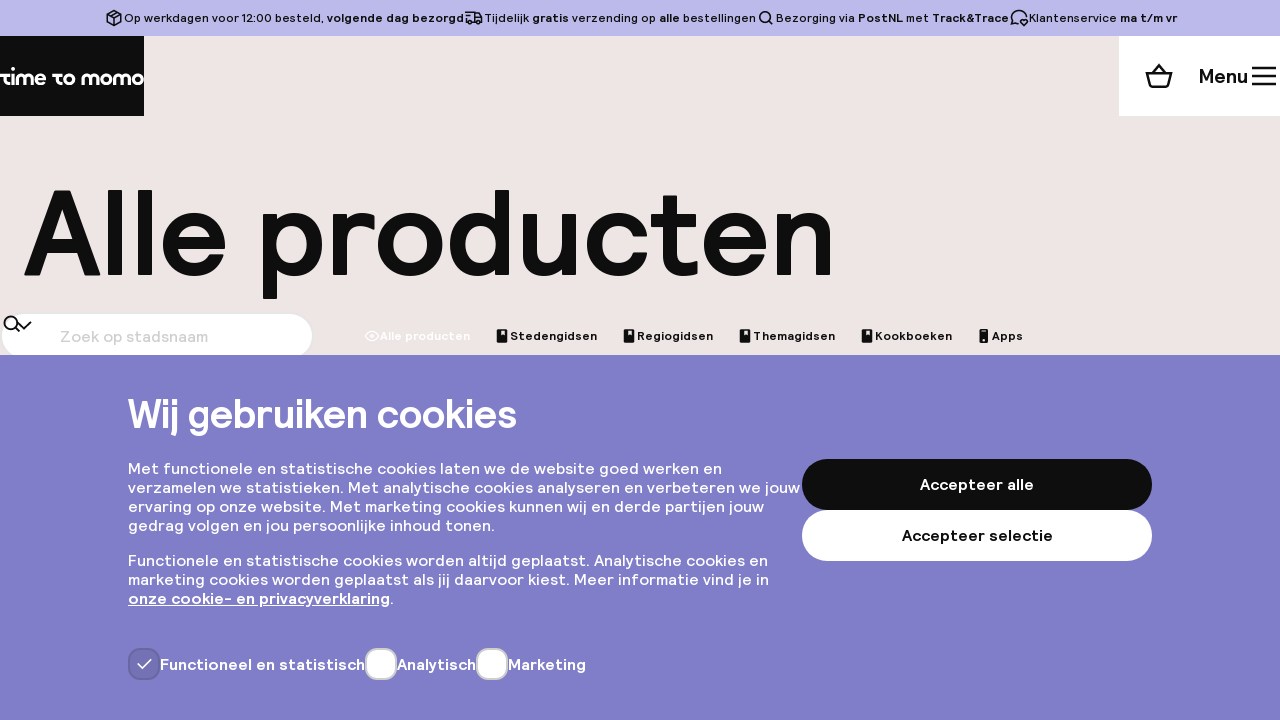

--- FILE ---
content_type: text/css
request_url: https://www.timetomomo.com/_next/static/css/defd9d03457efcb3.css
body_size: 6976
content:
:root{--primary-purple-rgb:97,97,255;--primary-purple:rgb(var(--primary-purple-rgb));--primary-purple-80:#8080ff;--complimentary-green-rgb:91,210,145;--complimentary-green:rgb(var(--complimentary-green-rgb));--complimentary-lilac-rgb:165,165,255;--complimentary-lilac:rgb(var(--complimentary-lilac-rgb));--complimentary-aubergine-rgb:137,41,98;--complimentary-aubergine:rgb(var(--complimentary-aubergine-rgb));--complimentary-sun:#ffdd82;--complimentary-sand-rgb:255,245,218;--complimentary-sand:rgb(var(--complimentary-sand-rgb));--neutrals-ink-rgb:22,28,81;--neutrals-ink:rgb(var(--neutrals-ink-rgb));--neutrals-ink-70:#5c6085;--neutrals-ink-50:#8b8da8;--neutrals-ink-30:#b9bbcb;--neutrals-ink-20:#d0d2dc;--neutrals-ink-10:#e8e8ee;--status-error:#c45221;--status-error-70:#d68664;--status-error-50-rgb:240,168,137;--status-error-50:rgb(var(--status-error-50-rgb));--status-neutral-rgb:210,210,255;--status-neutral:rgb(var(--status-neutral-rgb));--status-success:#8ce0b2;--status-warning-rgb:248,190,77;--status-warning:rgb(var(--status-warning-rgb));--shadow-small:0 1px 2px rgba(var(--neutrals-ink-rgb),0.3);--shadow-medium:0 4px 10px rgba(var(--neutrals-ink-rgb),0.3);--shadow-large:0 4px 24px rgba(var(--neutrals-ink-rgb),0.3);--shadow-xlarge:19px 75px 31px rgba(var(--neutrals-ink-rgb),0.01),11px 42px 26px rgba(var(--neutrals-ink-rgb),0.05),5px 19px 19px rgba(var(--neutrals-ink-rgb),0.09),1px 5px 11px rgba(var(--neutrals-ink-rgb),0.1);--font-family-serif:"ivypresto-headline",serif;--font-family-sans-serif:"proxima-nova",sans-serif;--font-quote-l:italic 700 3.75rem/1 var(--font-family-serif);--font-quote-m:italic 700 2rem/1 var(--font-family-serif);--font-header-xxl:700 3rem/1 var(--font-family-serif);--font-header-xl:700 2.5rem/1 var(--font-family-serif);--font-header-l:700 2rem/1 var(--font-family-serif);--font-header-m:700 1.5rem/1 var(--font-family-serif);--font-header-2-s:700 1.25rem/1 var(--font-family-serif);--font-header-s:700 1.25rem/1.2 var(--font-family-sans-serif);--font-header-xs:700 1.125rem/1.2 var(--font-family-sans-serif);--font-header-xxs:700 1rem/1.2 var(--font-family-sans-serif);--font-leader:400 1.5rem/1.2 var(--font-family-sans-serif);--font-body-l:400 1.25rem/1.4 var(--font-family-sans-serif);--font-body:400 1rem/1.4 var(--font-family-sans-serif);--font-body-s:400 0.875rem/1.4 var(--font-family-sans-serif);--font-body-xs:400 0.75rem/1.4 var(--font-family-sans-serif);--font-button:600 1rem/1 var(--font-family-sans-serif);--font-button-s:600 0.875rem/1 var(--font-family-sans-serif);--font-label:700 0.75rem/1.2 var(--font-family-sans-serif);--color-primary:#f73e5e;--color-primary-20:rgba(247,62,94,.2);--color-primary-80:rgba(247,62,94,.8);--color-status-error:#f08989;--color-status-error-light:#f9d0d0;--color-status-neutral:#d2d1f2;--color-status-neutral-light:#e8e8f8;--color-status-success:#63c39c;--color-status-success-light:#c1e7d7;--color-main-background:#eee5e5;--color-main-background-0:hsla(0,21%,92%,0);--color-main-background-80:hsla(0,21%,92%,.8);--color-main-white:#fff;--color-main-white-40:hsla(0,0%,100%,.4);--color-main-white-80:hsla(0,0%,100%,.8);--color-main-black:#0e0e0e;--color-main-black-5:hsla(0,0%,5%,.05);--color-main-black-10:hsla(0,0%,5%,.1);--color-main-black-20:hsla(0,0%,5%,.2);--color-main-black-30:hsla(0,0%,5%,.3);--color-main-black-40:hsla(0,0%,5%,.4);--color-main-black-50:hsla(0,0%,5%,.5);--color-main-black-60:hsla(0,0%,5%,.6);--color-main-black-80:hsla(0,0%,5%,.8);--color-cities-orange:#ebad69;--color-cities-orange-0:hsla(31,76%,67%,0);--color-cities-orange-60:#f3cea5;--color-cities-yellow:#dfc568;--color-cities-yellow-0:hsla(47,65%,64%,0);--color-cities-yellow-60:#ecdca4;--color-cities-green:#63c39c;--color-cities-green-0:rgba(99,195,156,0);--color-cities-green-60:#a1dbc3;--color-cities-blue:#78b8dc;--color-cities-blue-0:rgba(120,184,220,0);--color-cities-blue-60:#aed4ea;--color-cities-red:#f08989;--color-cities-red-0:hsla(0,77%,74%,0);--color-cities-red-60:#f6b8b8;--color-cities-purple:#8e8cde;--color-cities-purple-0:rgba(142,140,222,0);--color-cities-purple-20:rgba(142,140,222,.2);--color-cities-purple-60:#bbbaeb;--color-cities-purple-80:rgba(142,140,222,.8);--color-accent:var(--color-cities-purple);--color-accent-0:var(--color-cities-purple-0);--color-accent-60:var(--color-cities-purple-60);--font-h0:700 4rem/0.9 var(--font-family-relative);--font-h1:700 3.75rem/0.9 var(--font-family-relative);--font-h2:700 3rem/0.9 var(--font-family-relative);--font-h2-light:400 3rem/1 var(--font-family-relative);--font-h3:700 2rem/1 var(--font-family-relative);--font-h4:700 1.5rem/1.1 var(--font-family-relative);--font-h5:700 1.25rem/1.2 var(--font-family-relative);--font-h6:700 1.25rem/1.1 var(--font-family-relative);--font-body:500 1rem/1.2 var(--font-family-relative);--font-body-xxs:500 0.75rem/1.2 var(--font-family-relative);--font-body-xs:500 0.875rem/1.2 var(--font-family-relative);--font-body-s:500 1rem/1.2 var(--font-family-relative);--font-body-m:500 1.125rem/1.2 var(--font-family-relative);--font-body-l:500 1.25rem/1.2 var(--font-family-relative);--font-body-xl:500 1.75rem/1 var(--font-family-relative);--font-body-xxl:400 2.25rem/1 var(--font-family-relative);--font-button-l:700 1.5rem/1.2 var(--font-family-relative);--font-button-m:700 1.25rem/1.2 var(--font-family-relative);--font-button-s:700 1rem/1.2 var(--font-family-relative);--font-button-xs:700 0.875rem/1.2 var(--font-family-relative);--font-button-xxs:700 0.75rem/1.2 var(--font-family-relative)}@media (min-width:768px){:root{--font-h0:700 6rem/0.9 var(--font-family-relative);--font-h1:700 5rem/0.9 var(--font-family-relative);--font-h2:700 4rem/0.9 var(--font-family-relative);--font-h2-light:400 4rem/1 var(--font-family-relative);--font-h3:700 2.5rem/1 var(--font-family-relative);--font-h4:700 2rem/1.1 var(--font-family-relative);--font-h5:700 1.5rem/1.2 var(--font-family-relative);--font-body:500 1.25rem/1.2 var(--font-family-relative);--font-body-xl:500 2rem/1 var(--font-family-relative);--font-body-xxl:400 2.75rem/1 var(--font-family-relative)}}html{scroll-behavior:smooth;scroll-snap-type:y mandatory}body{margin:0;background-color:var(--color-main-background);font-family:var(--font-family-relative);color:var(--color-main-black);overflow-wrap:break-word;-webkit-font-smoothing:antialiased}legend{padding:0;display:table}fieldset{border:0;padding:.01em 0 0;margin:0;min-width:0}body:not(:-moz-handler-blocked) fieldset{display:table-cell}*{box-sizing:border-box}.wp-block-buttons.is-layout-flex{display:flex;flex-direction:row;justify-content:center;align-items:center;gap:16px}.wp-block-button{background-color:var(--color-primary);border-radius:1000px;padding-block:24px;padding-inline:32px;width:-moz-fit-content;width:fit-content;transition:all .3s cubic-bezier(.22,1,.36,1)}.wp-block-button,.wp-block-button a{color:var(--color-main-white);font:var(--font-button-m)}.wp-block-button a{text-decoration:none}.wp-block-button:hover{cursor:pointer;transform:scale(.95)}

--- FILE ---
content_type: text/css
request_url: https://www.timetomomo.com/_next/static/css/173a317763dbe0b3.css
body_size: 503
content:
@font-face{font-family:__fontRelative_4c747f;src:url(/_next/static/media/e1e0717630c7ca60-s.p.woff2) format("woff2");font-display:swap;font-weight:400 900}@font-face{font-family:__fontRelative_Fallback_4c747f;src:local("Arial");ascent-override:95.10%;descent-override:29.11%;line-gap-override:0.00%;size-adjust:103.05%}.__className_4c747f{font-family:__fontRelative_4c747f,__fontRelative_Fallback_4c747f}.__variable_4c747f{--font-family-relative:"__fontRelative_4c747f","__fontRelative_Fallback_4c747f"}

--- FILE ---
content_type: text/css
request_url: https://www.timetomomo.com/_next/static/css/f06be3029777e6a3.css
body_size: 25406
content:
.DestinationOverview_container__mka_G{padding:16px}@media (min-width:768px){.DestinationOverview_container__mka_G{padding-block:40px}}@media (min-width:1440px){.DestinationOverview_container__mka_G{padding-inline:56px}}.DestinationOverview_list__setzW{display:flex;flex-direction:column;justify-content:center;padding:0;margin:0;list-style:none}@media (min-width:768px){.DestinationOverview_list__setzW{flex-direction:row;flex-wrap:wrap;-moz-column-gap:22px;column-gap:22px;row-gap:40px}}.LogoHeader_container__7s9Pw{display:flex;justify-content:center;padding:56px 0}.LogoHeader_logo__fgr5P{filter:invert(1)}.LoadingDots_loading__PCDok{fill:currentColor}.LoadingDots_loading__PCDok circle{animation-name:LoadingDots_blink__Xh9CX;animation-duration:1.3s;animation-iteration-count:infinite;animation-fill-mode:both}.LoadingDots_loading__PCDok circle:nth-child(2){animation-delay:.2s}.LoadingDots_loading__PCDok circle:nth-child(3){animation-delay:.4s}@keyframes LoadingDots_blink__Xh9CX{0%{opacity:.3}20%{opacity:1}to{opacity:.3}}.BlogInsert_container__P5IHN{gap:16px;padding:32px 16px;margin:40px 0;background-color:var(--color-main-white);border-radius:32px;font:var(--font-button-m);text-align:center}@media (min-width:768px){.BlogInsert_container__P5IHN{padding:16px 32px;text-align:left}}.BlogInsert_insert__j7GqF{display:flex;flex-direction:column;align-items:center;justify-content:space-between;gap:16px;font:var(--font-button-m)}@media (min-width:768px){.BlogInsert_insert__j7GqF{flex-direction:row}}.BlogInsert_insert__j7GqF a{white-space:nowrap;justify-content:space-between}.BlogInsert_promo__6_Y_l{text-align:left}.RouteItem_container__k_ldO{flex:0 0 288px;display:flex;flex-direction:column;padding:24px}@media (min-width:1024px){.RouteItem_container__k_ldO{flex:0 0 400px;padding:40px}}.RouteItem_image__zh8cK{position:relative;aspect-ratio:1;margin-bottom:16px}@media (min-width:1024px){.RouteItem_image__zh8cK{margin-bottom:32px}}.RouteItem_image__zh8cK .RouteItem_image__img__9B7pA{background-color:var(--color-main-black-5);-o-object-fit:cover;object-fit:cover}.RouteItem_image__zh8cK[data-variant=m]{clip-path:url(#clip-path-m)}.RouteItem_image__zh8cK[data-variant=o] .RouteItem_image__img__9B7pA{border-radius:50%}.RouteItem_content__DdGq3{display:flex;flex-direction:column}.RouteItem_name__qeLiK{margin:16px 0 8px;font:var(--font-h5)}.RouteItem_description__OxeqK{margin:0 0 16px;font:var(--font-body-s)}.RouteItem_specs__rnZFR{display:flex;-moz-column-gap:8px;column-gap:8px;align-items:center;margin-top:auto;font:var(--font-button-xs)}.RouteItem_specs__icons__oRlCv{display:flex}.RouteItem_specs__icons__oRlCv>*{width:32px;height:32px;padding:4px;margin-left:-16px;border:4px solid var(--color-main-background);color:var(--color-main-white);border-radius:50%}.RouteItem_specs__icons__oRlCv>:first-child{margin-left:0;background-color:var(--color-cities-green)}.RouteItem_specs__icons__oRlCv>:nth-child(2){background-color:var(--color-cities-purple)}.RouteItem_specs__icons__oRlCv>:nth-child(3){background-color:var(--color-cities-orange)}.RouteItem_specs__icons__oRlCv>:nth-child(4){background-color:var(--color-cities-red)}.ButtonBadge_badge__IIhl7{display:flex;justify-content:center;align-items:center;min-width:20px;height:20px;background-color:var(--color-main-white);border-radius:10px;font:var(--font-button-xs);color:var(--color-main-black)}.PopoverGroup_popover__urQ3X{z-index:3;display:flex;background-color:var(--color-main-white);pointer-events:auto;outline:none;overflow-x:hidden;overflow-y:auto;overscroll-behavior:contain;opacity:1!important}.PopoverGroup_popover__inner__arRgT{display:flex;flex-direction:column}.DatesFilterValue_value__kc8wg{white-space:nowrap}.Popover_popover___gN7y{z-index:1;display:flex;align-items:center;min-width:98px;min-height:54px;padding:32px;background-color:var(--color-cities-purple);color:var(--color-main-white);border-radius:30px}.Popover_arrow__fFe16 svg{display:block;fill:var(--color-cities-purple)}.Popover_popover___gN7y[data-popper-placement^=top] .Popover_arrow__fFe16{bottom:-10px}.Popover_popover___gN7y[data-popper-placement^=bottom] .Popover_arrow__fFe16{top:-10px}.Popover_popover___gN7y[data-popper-placement^=left] .Popover_arrow__fFe16{right:-10px}.Popover_popover___gN7y[data-popper-placement^=right] .Popover_arrow__fFe16{left:-10px}.Popover_closePopover__9vqnS{margin:0 0 0 32px}@media (prefers-reduced-motion:no-preference){.Popover_enter__7nKP2{opacity:0;translate:0 20px}.Popover_enterActive__wdxIa{opacity:1;translate:0 0;transition:opacity .3s cubic-bezier(.22,1,.36,1),translate .3s cubic-bezier(.22,1,.36,1)}.Popover_exit__t9d6s{opacity:1;translate:0 0}.Popover_exitActive__h9NbB{opacity:0;translate:0 20px;transition:opacity .3s cubic-bezier(.22,1,.36,1),translate .3s cubic-bezier(.22,1,.36,1)}}.FilterButtons_container__u2ag3{display:flex;justify-content:space-between;-moz-column-gap:16px;column-gap:16px}@media (max-width:767px){.FilterButtons_container__u2ag3{position:sticky;z-index:1;bottom:0;padding:16px;background-color:var(--color-main-white)}}@media (min-width:768px){.FilterButtons_container__u2ag3{padding:24px}}.FilterButtons_primary__2t9_N{display:flex;-moz-column-gap:16px;column-gap:16px}@media (max-width:767px){.FilterButtons_primary__2t9_N,.FilterButtons_secondary__BpzmA{flex-grow:1;display:flex;flex-direction:column}}.FilterButtons_popover__bHWll{z-index:4}.FilterButtons_popover__text__booV_{margin:0;font:var(--font-body-s)}.Collapsible_trigger__f5kLo{margin-top:24px}.Collapsible_content__AJV4f{overflow:hidden}.Collapsible_content__AJV4f[data-state=open]{animation:Collapsible_open__8yChM .3s ease-out forwards}.Collapsible_content__AJV4f[data-state=closed]{height:0;animation:Collapsible_close__jNjjF .3s ease-out forwards}@keyframes Collapsible_open__8yChM{0%{height:0}to{height:var(--radix-collapsible-content-height)}}@keyframes Collapsible_close__jNjjF{0%{height:var(--radix-collapsible-content-height)}to{height:0}}.Checkbox_container___iVtx{all:unset;flex-shrink:0;display:flex;align-items:center;justify-content:center;width:28px;height:28px;background-color:var(--color-main-white);border:2px solid var(--color-main-black-20);border-radius:12px}.Checkbox_container___iVtx:hover{border-color:var(--color-main-black-40)}.Checkbox_container___iVtx:active,.Checkbox_container___iVtx:focus{border-color:var(--color-main-black)}.Checkbox_container___iVtx[data-state=checked]{background-color:var(--color-main-black);color:var(--color-main-white)}.SpecialRequest_heading__P6zPh{margin:0;font:var(--font-h5)}.SpecialRequest_comment__j4Fno{position:relative;padding:16px;margin-top:24px;background-color:var(--status-neutral);border-radius:10px}.SpecialRequest_comment__j4Fno:before{position:absolute;top:-9px;left:20px;display:block;width:44px;height:10px;content:"";background-color:var(--status-neutral);clip-path:path("M22 -1.9233e-06C28 10 44 10 44 10L22 10L0 10C0 10 17 10 22 -1.9233e-06Z")}.SpecialRequest_comment__text__9wVlB{margin:0;font:var(--font-body-s)}.SpecialRequest_contact__xendm{margin:24px 0 0;font:var(--font-body-s)}.CheckoutForm_heading__7lmVD{margin:0 0 32px;font:var(--font-h3)}@media (min-width:768px){.CheckoutForm_heading__7lmVD{display:none}}.CheckoutForm_cashback__E9zy0{margin:40px 0 16px}.CheckoutForm_cashback__trigger__yXkkb{display:flex;flex-direction:column;margin:32px 0}@media (min-width:768px){.CheckoutForm_cashback__trigger__yXkkb{margin-block:40px}}.CheckoutForm_cashback__trigger__text__xfPzp{flex-grow:1}.CheckoutForm_cashback__trigger__icon__9PzED{transition:rotate .3s cubic-bezier(.22,1,.36,1)}[data-state=open] .CheckoutForm_cashback__trigger__icon__9PzED{rotate:180deg}.CheckoutForm_cashback__content__hCMMj{padding:0 0 24px}.CheckoutForm_cashback__instruction__QeQPm{margin:0;font:var(--font-body-xs)}.CheckoutForm_cashback__highlight__aYPge{display:inline-block;padding:6px 10px;margin:40px 0 0;background-color:var(--color-status-success-light);border-radius:100px;font:var(--font-button-xxs)}.CheckoutForm_policyHeading__fOCa7{margin:32px 0 8px;font:var(--font-button-s)}.CheckoutForm_policyText__XnEOe{margin:0 0 24px;font:var(--font-body-xs);color:var(--color-main-black-60)}.CheckoutForm_policyText__XnEOe a{color:inherit}.CheckoutForm_policyText__XnEOe a:hover{color:var(--color-main-black)}.CheckoutForm_expiryText__auf_o{margin:0 0 30px;font:var(--font-body-s);color:var(--color-main-black-60)}.CheckoutFormContainer_form__Ua4q9{position:relative;min-height:600px;margin:20px 0 0;background-color:#fff;border-radius:40px}@media (min-width:768px){.CheckoutFormContainer_form__Ua4q9{margin-top:0;margin-bottom:0;border-radius:64px 0 0 64px;order:1;position:static;flex:2 0 400px;padding:28px 0;border-right:1px solid var(--color-main-black-20)}}.CheckoutFormContainer_form__section__ftLfe{padding:32px 20px}@media (min-width:768px){.CheckoutFormContainer_form__section__ftLfe{padding:32px;max-width:464px;margin:0 auto}}.CheckoutFormContainer_desktop__EylTa{display:none}@media (min-width:768px){.CheckoutFormContainer_desktop__EylTa{display:block}}.DetailsContainer_container__FOnr4{position:relative;min-height:600px;margin-top:20px;background-color:var(--color-main-white);border-radius:40px}@media (min-width:768px){.DetailsContainer_container__FOnr4{position:static;order:2;flex:1 2 300px;margin-top:0;border-radius:0 64px 64px 0}}.DetailsHeader_container__Kxwgu{margin-bottom:4px;text-align:center}.DetailsHeader_text__8Xphm{margin:0 0 4px;font:var(--font-body-s);color:var(--color-main-black-60)}.DetailsHeader_heading__8IxjP{margin:0;font:var(--font-h4)}.DetailsSection_container__RADWh{border-bottom:2px solid;-o-border-image:url("data:image/svg+xml,%3Csvg width='22' height='22' fill='none' xmlns='http://www.w3.org/2000/svg'%3E%3Cpath fill-rule='evenodd' clip-rule='evenodd' d='M0 0h1.4762c.5523 0 1 .4477 1 1 0 .3992-.2339.7437-.5721.904A1.0001 1.0001 0 011 2.4763c-.5523 0-1-.4477-1-1V0zm6.1905 1c0-.5523.4477-1 1-1h.9524c.5522 0 1 .4477 1 1s-.4478 1-1 1h-.9524c-.5523 0-1-.4477-1-1zm6.6666 0c0-.5523.4478-1 1-1h.9524c.5523 0 1 .4477 1 1s-.4477 1-1 1h-.9524c-.5522 0-1-.4477-1-1zm6.6667 0c0-.5523.4477-1 1-1H22v1.4762c0 .5523-.4477 1-1 1a1.0002 1.0002 0 01-.9041-.5721A1.0001 1.0001 0 0119.5238 1zM21 6.1905c.5523 0 1 .4477 1 1v.9524c0 .5522-.4477 1-1 1s-1-.4478-1-1v-.9524c0-.5523.4477-1 1-1zm-20 0c.5523 0 1 .4477 1 1v.9524c0 .5522-.4477 1-1 1s-1-.4478-1-1v-.9524c0-.5523.4477-1 1-1zm20 6.6666c.5523 0 1 .4478 1 1v.9524c0 .5523-.4477 1-1 1s-1-.4477-1-1v-.9524c0-.5522.4477-1 1-1zm-20 0c.5523 0 1 .4478 1 1v.9524c0 .5523-.4477 1-1 1s-1-.4477-1-1v-.9524c0-.5522.4477-1 1-1zm20 6.6667c.5523 0 1 .4477 1 1V22h-1.4762c-.5523 0-1-.4477-1-1 0-.3992.2339-.7437.5721-.9041A1.0002 1.0002 0 0121 19.5238zm-19.096.5721A1.0001 1.0001 0 001 19.5238c-.5523 0-1 .4477-1 1V22h1.4762c.5523 0 1-.4477 1-1 0-.3992-.2339-.7437-.5721-.9041zM6.1906 21c0-.5523.4477-1 1-1h.9524c.5522 0 1 .4477 1 1s-.4478 1-1 1h-.9524c-.5523 0-1-.4477-1-1zm6.6666 0c0-.5523.4478-1 1-1h.9524c.5523 0 1 .4477 1 1s-.4477 1-1 1h-.9524c-.5522 0-1-.4477-1-1z' fill='%23E8E8EE'/%3E%3C/svg%3E");border-image:url("data:image/svg+xml,%3Csvg width='22' height='22' fill='none' xmlns='http://www.w3.org/2000/svg'%3E%3Cpath fill-rule='evenodd' clip-rule='evenodd' d='M0 0h1.4762c.5523 0 1 .4477 1 1 0 .3992-.2339.7437-.5721.904A1.0001 1.0001 0 011 2.4763c-.5523 0-1-.4477-1-1V0zm6.1905 1c0-.5523.4477-1 1-1h.9524c.5522 0 1 .4477 1 1s-.4478 1-1 1h-.9524c-.5523 0-1-.4477-1-1zm6.6666 0c0-.5523.4478-1 1-1h.9524c.5523 0 1 .4477 1 1s-.4477 1-1 1h-.9524c-.5522 0-1-.4477-1-1zm6.6667 0c0-.5523.4477-1 1-1H22v1.4762c0 .5523-.4477 1-1 1a1.0002 1.0002 0 01-.9041-.5721A1.0001 1.0001 0 0119.5238 1zM21 6.1905c.5523 0 1 .4477 1 1v.9524c0 .5522-.4477 1-1 1s-1-.4478-1-1v-.9524c0-.5523.4477-1 1-1zm-20 0c.5523 0 1 .4477 1 1v.9524c0 .5522-.4477 1-1 1s-1-.4478-1-1v-.9524c0-.5523.4477-1 1-1zm20 6.6666c.5523 0 1 .4478 1 1v.9524c0 .5523-.4477 1-1 1s-1-.4477-1-1v-.9524c0-.5522.4477-1 1-1zm-20 0c.5523 0 1 .4478 1 1v.9524c0 .5523-.4477 1-1 1s-1-.4477-1-1v-.9524c0-.5522.4477-1 1-1zm20 6.6667c.5523 0 1 .4477 1 1V22h-1.4762c-.5523 0-1-.4477-1-1 0-.3992.2339-.7437.5721-.9041A1.0002 1.0002 0 0121 19.5238zm-19.096.5721A1.0001 1.0001 0 001 19.5238c-.5523 0-1 .4477-1 1V22h1.4762c.5523 0 1-.4477 1-1 0-.3992-.2339-.7437-.5721-.9041zM6.1906 21c0-.5523.4477-1 1-1h.9524c.5522 0 1 .4477 1 1s-.4478 1-1 1h-.9524c-.5523 0-1-.4477-1-1zm6.6666 0c0-.5523.4478-1 1-1h.9524c.5523 0 1 .4477 1 1s-.4477 1-1 1h-.9524c-.5522 0-1-.4477-1-1z' fill='%23E8E8EE'/%3E%3C/svg%3E");border-image-width:0 0 2px;border-image-slice:1 1 1.5 1;border-image-repeat:round;padding:32px 24px}@media (min-width:768px){.DetailsSection_container__RADWh{padding:40px 32px}}.DetailsSection_container__RADWh:last-child{border-bottom:none;border-image-width:0}.Occupancy_heading__7VU7Z{margin:0;font:var(--font-h5)}.Occupancy_list__GSG7V{padding:0;margin:0;list-style:none;font:var(--font-body-s);color:var(--color-main-black-60)}.Occupancy_list__GSG7V li{padding-top:16px}.Occupancy_icon__zBdq6{margin:0 4px 0 -4px;vertical-align:text-bottom}.Occupancy_ages__HIrgX{color:var(--color-main-black-30)}.Occupancy_text__3XbfX{margin:16px 0 0;font:var(--font-body-s);color:var(--color-main-black-60)}.Policies_policy__9RNDP{margin:32px 0 0}.Policies_heading__Jnd8T{margin:0 0 4px;font:var(--font-button-s)}.Policies_text__AIegt{margin:0;font:var(--font-body-s);color:var(--color-main-black-60)}.GuestsFilter_form__i8Vgv{padding:0 24px 16px}@media (min-width:768px){.GuestsFilter_form__i8Vgv{min-width:576px;padding:40px 40px 16px}}.NumberInput_container__N1hNM{display:flex;justify-content:flex-end;align-items:stretch;font:var(--font-button-s)}.NumberInput_input__oqHpK{display:inline-block;width:40px;padding:0;margin:0 8px;background-color:transparent;border:transparent;font:inherit;color:inherit;text-align:center}.NumberInput_input__oqHpK::-webkit-inner-spin-button,.NumberInput_input__oqHpK::-webkit-outer-spin-button{-webkit-appearance:none;margin:0}.NumberInput_input__oqHpK[type=number]{-moz-appearance:textfield}.RateInfo_button__t0hYH{padding:0;margin:0;background:none;border:none;-webkit-appearance:none;-moz-appearance:none;appearance:none;color:var(--color-main-black);vertical-align:text-bottom;cursor:pointer}.RateInfo_button__t0hYH:hover{color:var(--color-main-black-60)}.RateInfo_button__t0hYH svg{display:block}.RateInfo_popover__oVhcg{flex-direction:column;row-gap:8px;align-items:flex-start;width:233px;padding:24px;white-space:normal;text-align:left;z-index:10}.RateInfo_heading__viGZN{font:var(--font-button-s);margin:0 0 8px}.RateInfo_list__Gdm6d{list-style-type:disc;padding:0 0 0 16px;margin:0;font:var(--font-body-xs)}.RateInfo_list__Gdm6d li{padding-bottom:8px}.RateInfo_list__Gdm6d li::marker{font-size:14px}.RateInfo_link__by6H7{font:var(--font-button-xs);margin:8px 0 0}.RateInfo_link__by6H7 a{color:inherit}.FacilitiesFilter_form__eZuzQ{padding:0 24px 32px}@media (min-width:768px){.FacilitiesFilter_form__eZuzQ{min-width:450px;padding:8px 40px 40px;overflow-y:auto;overscroll-behavior:contain;border-bottom:1px solid var(--neutrals-ink-20)}}.FeatureRow_label__YdAK8{display:flex;align-items:center;min-height:48px}.FeatureRow_checkbox__AqgY5{margin-right:16px}.FeatureRow_icon__HdKbG{flex-shrink:0;margin-right:8px}.FeatureRow_text__pQlqR small{display:block;font:var(--font-body-xxs)}.GuestsInputs_field__q2Vzc{display:flex;align-items:center;justify-content:space-between;-moz-column-gap:16px;column-gap:16px}.GuestsInputs_field__q2Vzc:not(:first-child){margin-top:32px}.GuestsInputs_field__q2Vzc.GuestsInputs_field--sub__nBCIc{margin:16px 0 0 40px}.GuestsInputs_field__label__rrbQo{display:flex;flex-direction:column;row-gap:4px}.GuestsInputs_field__label__name__V01VI{font:var(--font-h5)}.GuestsInputs_field__label__description__aiFtU{font:var(--font-body-s);color:var(--color-main-black-40)}.GuestsInputs_subitem__YS9i7{padding-left:40px}.GuestsInputs_notice__brOtT{display:flex;-moz-column-gap:8px;column-gap:8px;align-items:center;margin:8px 0 0;color:var(--primary-purple)}@media (max-width:767px){.SearchBar_container__g8Z_J{background-color:var(--color-main-white);border-radius:40px 40px 0 0;padding:16px 16px 0;margin-top:16px}}.SearchBar_overlay__LU98O{position:fixed;z-index:10;top:0;right:0;bottom:0;left:0;background:var(--color-main-black-50);opacity:0;transition:opacity .3s cubic-bezier(.22,1,.36,1);pointer-events:none}@media (max-width:767px){.SearchBar_overlay__LU98O{display:none}}.SearchBar_overlay__LU98O[data-state=open]{opacity:1;pointer-events:auto}.SearchBar_bar__OSEMg{position:relative;display:flex;align-items:center;-moz-column-gap:16px;column-gap:16px;height:64px;padding:4px 12px 4px 24px;scroll-margin-top:160px;background-color:var(--color-main-black-10);border-radius:48px}@media (min-width:768px){.SearchBar_bar__OSEMg{display:inline-flex;-moz-column-gap:32px;column-gap:32px;height:96px;padding:8px 8px 8px 40px;margin-inline:40px;background-color:var(--color-main-white)}.SearchBar_bar__OSEMg[data-state=open]{z-index:11}}@media (min-width:1440px){.SearchBar_bar__OSEMg{margin-inline:80px}}.SearchBar_bar__OSEMg [data-radix-popper-content-wrapper]{position:absolute!important;transform:none!important;left:0!important;right:auto!important;top:104px!important;bottom:auto!important}.SearchBar_separator__vcXbf{width:1px;height:16px;background-color:var(--color-main-black-10)}@media (min-width:768px){.SearchBar_separator__vcXbf{width:2px;height:40px}}.SearchBar_updateButton__1Mmof{margin-left:auto}@media (min-width:768px){.SearchBar_updateButton__1Mmof{margin-left:16px}.SearchBar_mobile__MGPK8{display:none}}@media (max-width:767px){.SearchBar_desktop__VDubT{display:none}}.FacilitiesInputs_container__LhThl{padding:8px 0 0}.FacilitiesInputs_heading__Ghw9J{margin:0 0 8px;color:var(--neutrals-ink)}.FacilitiesInputs_heading__Ghw9J:not(:first-child){margin-top:32px}.EventBanner_container__FXLQT{position:relative;display:flex;-moz-column-gap:24px;column-gap:24px;padding:40px 24px;background-color:var(--color-cities-purple);border-radius:40px;color:var(--color-main-white)}@media (min-width:768px){.EventBanner_container__FXLQT{-moz-column-gap:80px;column-gap:80px;padding:40px 80px}}.EventBanner_image__OdYa1{position:relative;flex:0 0 140px}.EventBanner_text__Jf2sK{display:flex;flex-direction:column;row-gap:8px;padding:16px 0}.EventBanner_title__7r6X4{margin:0;font:var(--font-h5)}.EventBanner_description__g4Tyu{margin:0;font:var(--font-body-xs)}.EventBanner_description__g4Tyu b{font-weight:900}.RoomSelectionFilter_container__2hgXG{display:flex;flex-direction:column;row-gap:32px;scroll-margin-top:88px}@media (min-width:768px){.RoomSelectionFilter_container__2hgXG{padding:0 64px}.RoomSelectionFilter_overlay__onBUZ{position:fixed;z-index:3;inset:0;background:var(--color-main-black-50);opacity:0;transition:opacity .3s cubic-bezier(.22,1,.36,1);pointer-events:none}.RoomSelectionFilter_overlay__onBUZ[data-state-open=true]{opacity:1;pointer-events:auto}}.RoomSelectionFilter_search__7Hr6j{align-self:center;position:relative;display:flex;align-items:center;justify-content:space-between;-moz-column-gap:24px;column-gap:24px;height:64px;padding:4px 4px 4px 32px;background-color:var(--color-main-white);border-radius:36px}@media (min-width:768px){.RoomSelectionFilter_search__7Hr6j{-moz-column-gap:32px;column-gap:32px;height:72px;padding:8px 8px 8px 32px}}.RoomSelectionFilter_search__7Hr6j:has([data-state=open]){z-index:3}.RoomSelectionFilter_search__7Hr6j [data-radix-popper-content-wrapper]{position:absolute!important;transform:none!important;left:50%!important;right:auto!important;top:80px!important;bottom:auto!important;transform:translateX(-50%)!important}.RoomSelectionFilter_separator__cBPyD{width:1px;height:16px;background-color:var(--color-main-black-10)}@media (min-width:768px){.RoomSelectionFilter_separator__cBPyD{width:2px;height:40px}.RoomSelectionFilter_updateButton__YTgFu{margin-left:16px}}.RoomSelectionFilter_updateButton__text__r8Bo7{display:none}@media (min-width:768px){.RoomSelectionFilter_updateButton__text__r8Bo7{display:block}}.RoomSelectionFilter_filters__3A2GH{position:relative;display:flex;align-items:center;-moz-column-gap:24px;column-gap:24px}.RoomSelectionFilter_filters__3A2GH:has([data-state=open]){z-index:3}.RoomSelectionFilter_filters__3A2GH:has(.RoomSelectionFilter_filters__button__m4NDX:nth-child(2)){margin-bottom:56px}.RoomSelectionFilter_filters__3A2GH [data-radix-popper-content-wrapper]{position:absolute!important;transform:none!important;left:0!important;right:auto!important;top:64px!important;bottom:auto!important}.RoomSelectionFilter_filters__separator__zRu2u{min-width:2px;height:40px;background-color:var(--color-main-black-10)}.RoomSelectionFilter_filters__buttons__QS0WL{display:flex;flex-wrap:wrap;align-items:center;gap:16px}.Section_section__yyhKi{margin:40px 24px}@media (min-width:768px){.Section_section__yyhKi{margin:80px}}.Section_heading__UPABU{margin:0 0 24px;font:var(--font-h3)}@media (min-width:768px){.Section_heading__UPABU{margin-bottom:40px}}.Section_badge__XNu38{vertical-align:top;display:inline-flex;justify-content:center;align-items:center;padding:6px 10px;margin-left:8px;background-color:var(--color-accent);border-radius:100px;font:var(--font-button-xxs);color:#fff}.ListViewItem_container__DGADM{--highlight-color:var(--color-main-black);position:relative;padding:16px 24px;transition:background-color .3s cubic-bezier(.22,1,.36,1)}.ListViewItem_container__DGADM.ListViewItem_container--no-match__DO_Bq{background-color:var(--color-main-black-10)}.ListViewItem_container__DGADM.ListViewItem_container--active__QV1zq{--highlight-color:var(--color-primary);background-color:var(--color-main-black-5)}.ListViewItem_container__DGADM:hover{background-color:var(--color-main-black-10)}.ListViewItem_link__yDkAw{display:flex;flex-direction:column;-moz-column-gap:24px;column-gap:24px;row-gap:16px;text-decoration:none}.ListViewItem_link__yDkAw:active{--highlight-color:var(--color-primary)}.ListViewItem_link__image___Ti9d{position:relative;flex:0 0 200px;height:140px;overflow:hidden;overflow:clip;background-color:var(--color-main-black-10);border-radius:24px}.ListViewItem_link__image__tag__Fe7rH{position:absolute;right:8px;bottom:8px}.ListViewItem_badge__IyH5B{display:flex;align-items:center;gap:8px;padding:3px 10px 3px 6px;background-color:var(--color-cities-purple);border-radius:50px;font:var(--font-body-xxs);color:var(--color-main-white)}.ListViewItem_link__content__heading__pYQvg{margin:0 0 8px;font:var(--font-h6);color:var(--highlight-color);transition:color .3s cubic-bezier(.22,1,.36,1)}.ListViewItem_link__content__details__GWDkQ{display:flex;flex-direction:column;row-gap:8px}.ListViewItem_link__content__details__distance__dIGh_{margin:0 0 8px;font:var(--font-body-xs);color:var(--color-main-black-40)}.ListViewItem_overlay__VvOMK{display:flex;align-items:center;justify-content:space-between}.ListViewItem_overlay__price__ZRcm9{margin:0;font:var(--font-body-xxs);color:var(--color-main-black-40);text-align:right}.ListViewItem_priceBeforeDiscount__BLc40{padding-right:2px}.ListViewItem_price__84sPi{font:var(--font-button-s);color:var(--color-main-black)}.ListViewItem_lengthOfStay__aPnY_,.ListViewItem_startingAt___CjH7{display:block}.ListViewItem_discountBadge__rljjY{display:block;margin-top:2px}@media (min-width:768px){.ListViewItem_link__yDkAw{flex-direction:row;padding-right:48px}.ListViewItem_link__content__PdvvW{min-height:0;min-height:auto;padding:8px 0;margin-right:0}.ListViewItem_link__content__heading__pYQvg{font:var(--font-body-s);font-weight:700}.ListViewItem_overlay__VvOMK{position:absolute;inset:auto 48px 16px 248px}}.MapFilters_container__Zk0_c{position:absolute;z-index:1;inset:83px 0 auto 0;pointer-events:none;overflow:hidden}@media (min-width:768px){.MapFilters_container__Zk0_c{position:fixed;inset:auto 0 0 468px;padding:24px 0}}.MapFilters_scroll__T_ZHA{display:inline-flex;max-width:100%;-moz-column-gap:8px;column-gap:8px;padding:0 16px;white-space:nowrap;overflow-x:scroll;scrollbar-width:none;pointer-events:auto}@media (min-width:768px){.MapFilters_scroll__T_ZHA{padding:0 24px}}.MapFilters_scroll__T_ZHA::-webkit-scrollbar{display:none}.MapFilters_neighbourhoodsIcon__289_E{color:var(--color-cities-purple-60)}.MapFilters_horecaIcon__5CRoB{color:var(--color-cities-orange)}.MapFilters_sightsIcon__HVzul{color:var(--color-cities-purple)}.MapFilters_shoppingIcon__Dc5dU{color:var(--color-cities-red)}.MapFilters_activitiesIcon__DvChR{color:var(--color-cities-green)}.MapFilters_buttonNext__9DKY6,.MapFilters_buttonPrevious__1JB3f{position:absolute;z-index:2;top:50%;transform:translateY(-50%);display:flex;align-items:center;border-radius:50%;opacity:0;pointer-events:none;transition:opacity .3s cubic-bezier(.22,1,.36,1)}.MapFilters_buttonNext__9DKY6[data-show=true],.MapFilters_buttonPrevious__1JB3f[data-show=true]{opacity:1;pointer-events:auto}.MapFilters_buttonNext__9DKY6:before,.MapFilters_buttonPrevious__1JB3f:before{content:"";position:absolute;z-index:-1;top:-1px;bottom:-1px;width:72px;pointer-events:none}.MapFilters_buttonPrevious__1JB3f{left:16px}.MapFilters_buttonPrevious__1JB3f:before{left:-32px;background:linear-gradient(90deg,var(--color-main-background),var(--color-main-background-0))}.MapFilters_buttonNext__9DKY6{right:16px}.MapFilters_buttonNext__9DKY6:before{right:-32px;background:linear-gradient(-90deg,var(--color-main-background),var(--color-main-background-0))}

--- FILE ---
content_type: text/css
request_url: https://www.timetomomo.com/_next/static/css/c369f7045abf3df6.css
body_size: 86206
content:
.Cart_container__Uc2bM{display:flex;flex-direction:column;row-gap:40px;padding:40px 0 112px}@media (min-width:1024px){.Cart_container__Uc2bM{flex-direction:row;-moz-column-gap:80px;column-gap:80px;padding-top:56px}}@media (min-width:1440px){.Cart_container__Uc2bM{-moz-column-gap:140px;column-gap:140px}}@media (min-width:1024px){.Cart_productsColumn__Yw9_K{flex:29 1}}.Cart_title__vV4IO{margin:0 0 56px;font:var(--font-h2)}@media (min-width:768px){.Cart_title__vV4IO{margin-bottom:64px}}.Cart_products__T6Q2x{display:flex;flex-direction:column;row-gap:40px;padding:0;margin:40px 0;list-style:none}.Cart_overviewColumn__IJ0un{display:flex;flex-direction:column;row-gap:16px;margin-inline:-16px}@media (min-width:768px){.Cart_overviewColumn__IJ0un{margin-inline:0}}@media (min-width:1024px){.Cart_overviewColumn__IJ0un{flex:21 1}}.Cart_overview__s826Y{display:flex;flex-direction:column;padding:40px;background-color:var(--color-main-white);border-radius:40px}@media (min-width:1024px){.Cart_overview__s826Y{padding:64px;border-radius:64px}}.Cart_overviewTitle__5XhVN{margin:0 0 16px;font:var(--font-h4)}@media (min-width:768px){.Cart_overviewTitle__5XhVN{margin-bottom:24px}}.Cart_priceList__DPQc0{display:grid;grid-template-columns:2fr 1fr;grid-row-gap:8px;row-gap:8px;padding:0;margin:0 0 24px}@media (min-width:768px){.Cart_priceList__DPQc0{margin-bottom:40px}}.Cart_priceList__DPQc0 dd,.Cart_priceList__DPQc0 dt{padding:0;margin:0}.Cart_priceList__DPQc0 dt{font:var(--font-body-s)}.Cart_priceList__DPQc0 dt:last-of-type{font:var(--font-button-l)}.Cart_priceList__DPQc0 dd{font:var(--font-button-m);text-align:right}.Cart_priceList__DPQc0 dd:last-of-type{font:var(--font-h4)}.Cart_priceList__DPQc0 hr{grid-column:1/span 2;width:100%;border:1px dashed var(--color-main-black-20)}.Cart_orderButton__f97Rt{display:flex;flex-direction:column}@media (max-width:767px){.Cart_orderButton__f97Rt{position:fixed;inset:auto 24px 16px}}.Cart_paymentMethods__iUksQ{display:flex;justify-content:center;flex-wrap:wrap;gap:8px;padding:0;margin:16px auto 0;list-style:none}@media (min-width:768px){.Cart_paymentMethods__iUksQ{margin-top:24px}}.Cart_paymentMethods__iUksQ li{display:flex;align-items:center;justify-content:center;width:35px;height:24px;border:1px solid var(--color-main-black-20);border-radius:4px}.CartItem_container__XdryZ{display:flex;-moz-column-gap:16px;column-gap:16px}@media (min-width:375px){.CartItem_container__XdryZ{-moz-column-gap:24px;column-gap:24px}}.CartItem_image__ZX_T8{flex-shrink:0;display:block;width:64px}@media (min-width:375px){.CartItem_image__ZX_T8{width:80px}}@media (min-width:768px){.CartItem_image__ZX_T8{width:160px}}.CartItem_info__2FUSP{flex-grow:1}.CartItem_title__toKWY{margin:0;font:var(--font-h5)}.CartItem_title__toKWY a{color:inherit;text-decoration:none}.CartItem_itemPrice__hGiCz{display:flex;-moz-column-gap:4px;column-gap:4px;margin:0;font:var(--font-body-xs)}.CartItem_actions__3SjMh{display:flex;flex-wrap:wrap;-moz-column-gap:8px;column-gap:8px;align-items:center;margin-top:24px}@media (min-width:375px){.CartItem_actions__3SjMh{-moz-column-gap:24px;column-gap:24px}}.CartItem_price__Kv68Q{font:var(--font-h5)}.Heading_xxlarge__nzQF4{font:var(--font-header-xxl)}.Heading_xlarge__uNQlC{font:var(--font-header-xl)}.Heading_large__SpuFm{font:var(--font-header-l)}.Heading_medium__xScoH{font:var(--font-header-m)}.Heading_small__YJWXR{font:var(--font-header-s)}.Heading_small-serif__cFuDG{font:var(--font-header-2-s)}.Heading_xsmall__qynQK{font:var(--font-header-xs)}.Heading_xxsmall__u7o5G{font:var(--font-header-xxs)}.Field_field__Wswct{margin-bottom:24px;color:var(--neutrals-ink-70)}.Field_field--vertical__pOulw{display:flex;flex-direction:column;gap:8px}.Field_field--horizontal__7c643{display:grid;grid-template-columns:1fr 1fr;grid-gap:20px;gap:20px;align-items:center;min-height:48px}.Field_checkbox__iwZI_{display:flex;align-items:center;-moz-column-gap:12px;column-gap:12px}.FieldLabel_label__vjmvS{display:block;color:var(--neutrals-ink-70)}.FieldLabel_label--variant-text__bWoeT{font:var(--font-body-s);font-weight:700;-webkit-font-smoothing:antialiased}.FieldLabel_label--variant-heading__hl32I{font:var(--font-header-xxs)}.FieldLabel_label--variant-checkbox__eoWOf{font:var(--font-body);color:var(--neutrals-ink)}.FieldLabel_label--invalid__fDp7N{color:var(--status-error)}.FieldLabel_label--disabled__onWm0{color:var(--neutrals-ink-70)}.FieldHelperText_text__kYzU5{margin:0}.FieldHelperText_text--invalid__wDzL0{color:var(--status-error)}.FieldHelperText_text--disabled__eR_06{color:var(--neutrals-ink-30)}.FieldHelperText_text__kYzU5 a{font-weight:600;color:inherit}.Text_leading__tB9uI{font:var(--font-leader)}.Text_body-large__IutpM{font:var(--font-body-l)}.Text_body__bhj8L{font:var(--font-body)}.Text_body-small__m0_bQ{font:var(--font-body-s)}.Text_body-xsmall__brgNX{font:var(--font-body-xs)}.Text_button__CIpow{font:var(--font-button)}.Text_button-small__gIYA6{font:var(--font-button-s)}.Text_label___egr9{font:var(--font-label);text-transform:uppercase}.Text_quote-large__gc6Rg{font:var(--font-quote-l)}.Text_quote-medium__HEwt2{font:var(--font-quote-m)}.RoutesProductItem_container__H1zmv{margin:80px 0}@media (min-width:768px){.RoutesProductItem_container__H1zmv{margin-block:120px}}.RoutesProductItem_heading__ZO79U{margin:0 24px 24px;font:var(--font-h2-light);text-align:center}@media (min-width:1024px){.RoutesProductItem_heading__ZO79U{max-width:448px;margin:0 40px 0 auto;text-align:left}}@media (min-width:1440px){.RoutesProductItem_heading__ZO79U{max-width:600px;margin-right:80px}}.RoutesProductItem_list__bZYHD{padding:0;margin:0;list-style:none}@media (min-width:768px){.RoutesProductItem_list__bZYHD{display:flex;flex-wrap:wrap;margin:0 16px}.RoutesProductItem_list__bZYHD>li{flex:0 0 50%}}@media (min-width:1024px){.RoutesProductItem_list__bZYHD{margin:0 56px;justify-content:space-around;-moz-column-gap:16px;column-gap:16px}.RoutesProductItem_list__bZYHD>li{flex:0 0 480px}.RoutesProductItem_list__bZYHD>li:first-child{margin-top:-144px}.RoutesProductItem_list__bZYHD>li:nth-child(2){margin-top:80px}.RoutesProductItem_list__bZYHD>li:nth-child(3){flex:0 0 403px;margin-top:-120px}.RoutesProductItem_list__bZYHD>li:nth-child(4){flex:0 0 403px;margin-top:80px}}@media (min-width:1280px){.RoutesProductItem_list__bZYHD{-moz-column-gap:40px;column-gap:40px}}@media (min-width:1440px){.RoutesProductItem_list__bZYHD{margin:0 200px 0 56px;justify-content:space-between}.RoutesProductItem_list__bZYHD>li{flex:0 0 533px}.RoutesProductItem_list__bZYHD>li:nth-child(3){flex:0 0 454px;margin-left:180px}.RoutesProductItem_list__bZYHD>li:nth-child(4){position:relative;left:-72px;flex:0 0 454px}}.RoutesProductItem_item___uCVh{position:relative;display:block;padding:24px;border-radius:40px;color:inherit;text-decoration:none;transition:background-color .3s cubic-bezier(.22,1,.36,1)}@media (min-width:768px){.RoutesProductItem_item___uCVh{padding:40px 40px 80px}}.RoutesProductItem_item___uCVh:hover{background-color:var(--color-main-black-5)}.RoutesProductItem_item__image__mH69c{position:relative;aspect-ratio:1;margin:0 0 24px;border:20px solid transparent}.RoutesProductItem_item__image__mH69c:before{content:"";position:absolute;inset:-20px;background-color:var(--color-main-black-5)}.RoutesProductItem_item__image__mH69c[data-variant=o]:before{border-radius:50%}.RoutesProductItem_item__image__mH69c[data-variant=m]:before{clip-path:url(#clip-path-m)}.RoutesProductItem_item__image__img___eAP_{-o-object-fit:contain;object-fit:contain;filter:drop-shadow(-16px 16px 16px var(--color-main-black-30)) blur(0)}.RoutesProductItem_item__name__cga3N{margin:0 0 16px;font:var(--font-h3);text-align:center}@media (min-width:768px){.RoutesProductItem_item__name__cga3N{text-align:left}}.RoutesProductItem_item__description__M_qpM{margin:0;font:var(--font-body-s);text-align:center}@media (min-width:768px){.RoutesProductItem_item__description__M_qpM{text-align:left;margin-bottom:16px}}.RoutesProductItem_item__price__t_Usa{position:absolute;top:56px;right:8px;display:flex;align-items:center;justify-content:center;width:80px;height:80px;padding:3px 0 0 4px;background-color:var(--color-main-black);border-radius:50%;font:var(--font-h3);color:var(--color-main-white)}.RoutesProductItem_item__price__t_Usa sup{font-size:1rem;margin-left:2px}@media (min-width:768px){.RoutesProductItem_item__price__t_Usa{width:100px;height:100px;top:80px;right:8px;padding:4px 0 0 6px}.RoutesProductItem_item__price__t_Usa sup{font-size:1.25rem}}.RoutesProductItem_type___bApA{margin-bottom:8px}@media (min-width:768px){.RoutesProductItem_type___bApA{margin-bottom:16px}}.RoutesProductItem_type___bApA>div{display:flex;justify-content:center}@media (min-width:768px){.RoutesProductItem_type___bApA>div{justify-content:flex-start}}.RoutesProductItem_actions__oXxQd{display:none}@media screen and (min-width:768px){.RoutesProductItem_actions__oXxQd{display:flex;justify-content:center;align-items:center;gap:8px;position:absolute;bottom:36px;left:40px}}.RoutesProductItem_actions_mobile__57IvC{position:relative;display:flex;justify-content:center;align-items:center;gap:8px;margin-top:24px}@media screen and (min-width:768px){.RoutesProductItem_actions_mobile__57IvC{display:none}}.RoutesProductItem_routesitem_wrapper__Mr_iF{position:relative;margin-bottom:54px}@media (min-width:768px){.RoutesProductItem_routesitem_wrapper__Mr_iF{margin-bottom:0}}.Icon_icon__7N6oq{display:inline-block}.DestinationComboBox_container__BRS_L{position:relative;display:flex;align-items:stretch;height:48px}.DestinationComboBox_icon__ouMFf{position:absolute;inset:12px auto 12px 20px;pointer-events:none;color:var(--color-main-black)}.DestinationComboBox_input__CKX1_{width:100%;flex-grow:1;padding:0 58px;-webkit-appearance:none;-moz-appearance:none;appearance:none;background-color:var(--color-main-white);border:2px solid var(--color-main-black-10);border-radius:24px;font:var(--font-button-s);outline:none;transition:border-color .2s cubic-bezier(.22,1,.36,1)}.DestinationComboBox_input__CKX1_::-moz-placeholder{font:var(--font-body-s);color:var(--color-main-black-20)}.DestinationComboBox_input__CKX1_::placeholder{font:var(--font-body-s);color:var(--color-main-black-20)}.DestinationComboBox_input__CKX1_[data-disabled=true]{background-color:var(--color-main-black-5);border-color:var(--color-main-black-5);color:var(--color-main-black-20)}.DestinationComboBox_input__CKX1_[data-hovered=true]{border-color:var(--color-main-black-20)}.DestinationComboBox_input__CKX1_[data-focused=true]{border-color:var(--color-main-black)}.DestinationComboBox_input__CKX1_[aria-expanded=true]{border-bottom-left-radius:0;border-bottom-right-radius:0}.DestinationComboBox_button__UqkAQ{position:absolute;inset:0 0 0 auto;padding:0 20px 0 12px;-webkit-appearance:none;-moz-appearance:none;appearance:none;background:none;border:none;border-radius:0 20px 20px 0;cursor:pointer;color:var(--color-main-black)}.DestinationComboBox_button__UqkAQ svg{transition:rotate .2s cubic-bezier(.22,1,.36,1)}.DestinationComboBox_button__UqkAQ[data-pressed=true] svg{rotate:180deg}.DestinationComboBox_popover__Jbkvv{width:var(--trigger-width);overflow-y:auto;background-color:var(--color-main-white);border:2px solid var(--color-main-black);border-radius:0 0 24px 24px}.DestinationComboBox_list__yW_SP{padding:6px}.DestinationComboBox_item__UUWQx{display:flex;align-items:center;-moz-column-gap:12px;column-gap:12px;padding:8px 12px;border-radius:80px;font:var(--font-button-s);color:var(--color-main-black);text-decoration:none;cursor:pointer}.DestinationComboBox_item__UUWQx[data-focused=true]{background-color:var(--color-main-black-5)}.DestinationComboBox_item__icon__idq_d{flex-shrink:0}.DestinationComboBox_item__country__sT200{font:var(--font-body-s);color:var(--color-main-black-20)}.BlogHeader_container__V25CP{padding:40px 24px 24px}@media (min-width:768px){.BlogHeader_container__V25CP{padding-top:104px;padding-inline:40px}}@media (min-width:1440px){.BlogHeader_container__V25CP{position:relative;padding-inline:536px 80px}}.BlogHeader_title___7HTI{margin:0 0 24px;font:var(--font-h0)}@media (min-width:768px){.BlogHeader_title___7HTI{margin:0 0 40px}}.BlogHeader_containerPage__eYCB7{position:relative;z-index:1;padding-top:40px;box-sizing:content-box;max-width:600px;padding-inline:24px;margin:0 auto}@media (min-width:768px){.BlogHeader_containerPage__eYCB7{padding-top:104px;padding-inline:40px}}@media (min-width:1440px){.BlogHeader_containerPage__eYCB7{position:relative;padding-inline:80px 280px}}.BlogHeader_viewAll__ZEVlW{display:none}@media (min-width:1440px){.BlogHeader_viewAll__ZEVlW{display:block;position:absolute;top:104px;left:80px}}.Article_container___r1_a{display:grid;grid-template-areas:"tags" "quote" "description" "author";grid-template-rows:max-content;padding-inline:24px;margin:80px 0}@media (min-width:768px){.Article_container___r1_a{padding-inline:40px;margin-bottom:120px}}@media (min-width:1024px){.Article_container___r1_a{grid-template-areas:"quote tags" "quote description" "author description";-moz-column-gap:100px;column-gap:100px}}@media (min-width:1440px){.Article_container___r1_a{-moz-column-gap:200px;column-gap:200px;padding-inline:80px}}.Article_tags__vo_zG{grid-area:tags;margin:0 0 16px}@media (min-width:1024px){.Article_tags__vo_zG{min-height:80px}}.Article_quote__mxeW5{grid-area:quote;font:var(--font-body-xxl)}.Article_quote__mxeW5 p{margin:0}.Article_description__suOc2{grid-area:description;margin-top:24px;font:var(--font-body-l)}.Article_description__suOc2 p{margin:0}.Article_author__EZAUf{grid-area:author;margin-top:40px}@media (min-width:768px){.Article_author__EZAUf{margin-top:64px}}.AuthorDialog_overlay__yg8Wp{position:fixed;z-index:3;inset:0;background-color:var(--color-main-black-10)}.AuthorDialog_overlay__yg8Wp[data-state=open]{animation:AuthorDialog_fadeIn__tpta1 .3s cubic-bezier(.22,1,.36,1) forwards}.AuthorDialog_overlay__yg8Wp[data-state=closed]{animation:AuthorDialog_fadeOut__TC2Xk .3s cubic-bezier(.22,1,.36,1) forwards}.AuthorDialog_content__Pb3hr{position:fixed;z-index:3;top:0;right:0;bottom:0;max-width:520px;padding:24px;background-color:var(--color-main-white);overflow-y:auto}@media (min-width:768px){.AuthorDialog_content__Pb3hr{padding:80px}}@media (prefers-reduced-motion:no-preference){.AuthorDialog_content__Pb3hr[data-state=open]{animation:AuthorDialog_slideInFromRight__ldicO .3s cubic-bezier(.22,1,.36,1) forwards}.AuthorDialog_content__Pb3hr[data-state=closed]{animation:AuthorDialog_slideOutToRight__cDVtj .3s cubic-bezier(.22,1,.36,1) forwards}}.AuthorDialog_close__wzr_9{position:absolute;top:12px;left:12px;scale:.7}@media (min-width:768px){.AuthorDialog_close__wzr_9{top:32px;left:32px;scale:1}}.AuthorDialog_image__q3g4K{max-width:calc(100% - 48px);height:auto;aspect-ratio:1;margin:24px 24px 40px;background-color:var(--color-main-black-5);border-radius:50%}@media (min-width:768px){.AuthorDialog_image__q3g4K{max-width:100%;margin:0 0 40px}}.AuthorDialog_title__2_ps6{margin:0 0 16px;font:var(--font-h2);color:var(--color-accent)}.AuthorDialog_subtitle__9HlEC{margin:0 0 40px;font:var(--font-h5)}.AuthorDialog_text__bEwPF p{margin:0;font:var(--font-body-l)}@keyframes AuthorDialog_fadeIn__tpta1{0%{opacity:0}to{opacity:1}}@keyframes AuthorDialog_fadeOut__TC2Xk{0%{opacity:1}to{opacity:0}}@keyframes AuthorDialog_slideInFromRight__ldicO{0%{transform:translateX(100%)}to{transform:translateX(0)}}@keyframes AuthorDialog_slideOutToRight__cDVtj{0%{transform:translateX(0)}to{transform:translateX(100%)}}.Slider_container__qr_Ce{position:relative}@media (min-width:1440px){.Slider_container__qr_Ce{width:calc(var(--vw-without-scrollbar, 1vw) * 100);left:calc(((var(--vw-without-scrollbar, 1vw) * 100) - 1440px) / 2 * -1)}}.Slider_scroll__1Z0aZ{position:relative;display:flex;padding:24px 0;margin:0;list-style:none;overflow-x:scroll;scroll-snap-type:x mandatory;scrollbar-width:none}@media (min-width:768px){.Slider_scroll__1Z0aZ{-moz-column-gap:8px;column-gap:8px;padding-inline:16px;scroll-padding:0 16px}}@media (min-width:1440px){.Slider_scroll__1Z0aZ{padding-inline:56px;scroll-padding:0 56px}.Slider_scroll__1Z0aZ>li:first-child{margin-left:auto}.Slider_scroll__1Z0aZ>li:last-child{margin-right:auto}}.Slider_scroll__1Z0aZ::-webkit-scrollbar{display:none}.Slider_scroll__1Z0aZ>li{scroll-snap-align:start}@media (max-width:767px){.Slider_container__qr_Ce[data-mobile=false] .Slider_scroll__1Z0aZ{flex-direction:column;overflow-x:visible;overflow-x:initial;scroll-snap-type:none}.Slider_container__qr_Ce[data-mobile=false] .Slider_scroll__1Z0aZ>li{scroll-snap-align:none}}.Slider_buttonNext__oKxWQ,.Slider_buttonPrevious__yg4e0{position:absolute;z-index:2;top:50%;transform:translateY(-50%);display:flex}@media (max-width:767px){.Slider_container__qr_Ce[data-mobile=false] .Slider_buttonNext__oKxWQ,.Slider_container__qr_Ce[data-mobile=false] .Slider_buttonPrevious__yg4e0{display:none}}.Slider_buttonPrevious__yg4e0{left:16px}.Slider_buttonNext__oKxWQ{right:16px}.AuthorButton_container__xakfZ{--image-margin:8px;position:relative;display:flex;align-items:center;-moz-column-gap:24px;column-gap:24px;margin:calc(var(--padding-block) * -1 + var(--image-margin)) calc(var(--padding-inline) * -1 + var(--image-margin));margin-right:0}@media (min-width:767px){.AuthorButton_container__xakfZ{--image-margin:12px;-moz-column-gap:32px;column-gap:32px;margin-right:16px}}.AuthorButton_quoteIcon__dZPmR{position:absolute;top:-8px;left:-8px;padding:8px;background-color:var(--color-accent);border-radius:50%}@media (min-width:767px){.AuthorButton_quoteIcon__dZPmR{top:0;left:0}.AuthorButton_quoteIcon__dZPmR svg{width:24px;height:24px}}.AuthorButton_image__prcRi{flex-shrink:0;position:relative;width:80px;height:80px}@media (min-width:767px){.AuthorButton_image__prcRi{width:120px;height:120px}}.AuthorButton_image__prcRi .AuthorButton_image__img__FExSA{background-color:var(--color-main-black-5);border-radius:50%;-o-object-fit:cover;object-fit:cover}.AuthorButton_text__hVqPk{display:flex;flex-direction:column;row-gap:4px}.AuthorButton_name__jVnBw{font:var(--font-h4)}.AuthorButton_description__tGd1x{font:var(--font-body)}@media (min-width:767px){.AuthorButton_buttonIcon__JKWo9{margin-right:16px}}.ColorEmphasis_emphasis__9Kz1J{font-style:normal;color:var(--color-accent)}@media (prefers-reduced-motion:no-preference){.ColorEmphasis_emphasis__9Kz1J[data-animate=true]{animation:ColorEmphasis_bolding__JYVqq 1s 1s forwards}}@keyframes ColorEmphasis_bolding__JYVqq{0%{font-weight:700}66%{font-weight:900}to{font-weight:700}}.Price_price__mhhz8{font:var(--font-h3)}.Price_price__mhhz8 sup{font-size:60%;vertical-align:top}.Guides_container__PEcXA{padding-inline:24px;margin:80px 0}@media (min-width:768px){.Guides_container__PEcXA{padding-inline:40px}}@media (min-width:1024px){.Guides_container__PEcXA{display:flex;-moz-column-gap:40px;column-gap:40px}}@media (min-width:1440px){.Guides_container__PEcXA{-moz-column-gap:80px;column-gap:80px;padding-inline:80px}}.Guides_header___jxu_{flex:1 1;text-align:center}@media (min-width:1024px){.Guides_header___jxu_{text-align:left}}.Guides_icon__bcFmF{display:inline-flex;padding:8px;background-color:var(--color-accent);border-radius:50%}.Guides_heading__fTPRi{margin:16px 0 40px;font:var(--font-h2-light)}.Guides_tabs__list__kd0_5{display:inline-flex;gap:16px;margin:0 0 40px}.Guides_tabs__content__snrBK{flex:1 1}.Guides_tabs__content__snrBK[data-state=inactive]{display:none}.Guides_tabs__content__heading__C8l7U{margin:0 0 24px;font:var(--font-h4)}.Guides_checkList__ihyJj{display:flex;flex-direction:column;row-gap:16px;padding:0;margin:0;list-style:none}.Guides_checkList__item__5S2ex{display:flex;align-items:center;-moz-column-gap:24px;column-gap:24px;font:var(--font-body-l)}.Guides_checkList__item__icon__o3FZz{flex-shrink:0}.Guides_price__XuNjf{margin:56px 0 24px}.BottomSheetDialog_overlay__B4PCo{position:fixed;z-index:20;inset:0;background-color:var(--color-main-black-30)}.BottomSheetDialog_content__DsVUq{position:fixed;z-index:20;inset:auto 0 0 0;display:flex;flex-direction:column;max-height:calc(100% - 16px);margin:0;background-color:var(--color-main-white);border-radius:40px 40px 0 0;overflow:auto}.BottomSheetDialog_content__DsVUq[data-full-height=true]{height:calc(100% - 16px)}.BottomSheetDialog_content__DsVUq[data-state=open],.BottomSheetDialog_overlay__B4PCo[data-state=open]{animation:BottomSheetDialog_fadeIn__geHK2 .3s cubic-bezier(.22,1,.36,1) forwards}.BottomSheetDialog_content__DsVUq[data-state=closed],.BottomSheetDialog_overlay__B4PCo[data-state=closed]{pointer-events:none;animation:BottomSheetDialog_fadeOut__aDSQf .3s cubic-bezier(.22,1,.36,1) forwards}@media (prefers-reduced-motion:no-preference){.BottomSheetDialog_content__DsVUq[data-state=open]{animation-name:BottomSheetDialog_moveIn__7Lupq}.BottomSheetDialog_content__DsVUq[data-state=closed]{animation-name:BottomSheetDialog_moveOut___D3A3}}@keyframes BottomSheetDialog_fadeIn__geHK2{0%{opacity:0}to{opacity:1}}@keyframes BottomSheetDialog_fadeOut__aDSQf{0%{opacity:1}to{opacity:0}}@keyframes BottomSheetDialog_moveIn__7Lupq{0%{opacity:0;transform:translateY(700px)}to{opacity:1;transform:translateY(0)}}@keyframes BottomSheetDialog_moveOut___D3A3{0%{opacity:1;transform:translateY(0)}to{opacity:0;transform:translateY(700px)}}.DialogHeader_container__ApMvZ{position:sticky;z-index:2;top:0;display:flex;align-items:center;padding:24px;background-color:var(--color-main-white);border-radius:40px 40px 0 0}.DialogHeader_heading__K_Aky{flex-grow:1;margin:0;text-align:center;font:var(--font-h4)}.DialogHeader_button__jYpnV{flex-shrink:0;width:52px;height:52px}.DateActions_button__HPZ3U{align-self:flex-end}.DateActions_datesOverlay__s_hgR{position:fixed;z-index:20;inset:0;display:flex;background:var(--color-main-black-50);animation:DateActions_fadeIn__JTyRk .3s cubic-bezier(.22,1,.36,1);overflow-y:auto}.DateActions_datesDialog__wJRFA{margin:auto;background-color:var(--color-main-white);border-radius:32px}@keyframes DateActions_fadeIn__JTyRk{0%{opacity:0}to{opacity:1}}.SelectDates_button__s16_3{align-self:flex-end}.MissingFeatures_container__FJ4ob{display:flex;flex-direction:column;row-gap:10px;padding:32px 24px;background-color:hsla(18,77%,74%,.5);border-radius:0 32px;color:var(--neutrals-ink)}.MissingFeatures_container__FJ4ob p{margin:0}.MissingFeatures_list__Hip57{display:flex;flex-direction:column;row-gap:4px;padding:0;list-style:none}.MissingFeatures_item__yp_Yn{display:flex;align-items:center;-moz-column-gap:8px;column-gap:8px}.MissingFeatures_icon__B5MRw{flex-shrink:0}.RadioGroup_root__8hPCa{display:flex;flex-direction:column;row-gap:8px}.RadioGroup_label__n5o9_{display:flex;-moz-column-gap:16px;column-gap:16px}.RadioGroup_item__xaHqN{flex-shrink:0;display:flex;align-items:center;justify-content:center;width:24px;height:24px;padding:0;margin:0;background-color:var(--color-main-white);border:2px solid var(--color-main-black-20);border-radius:12px;color:var(--color-main-white)}.RadioGroup_item__xaHqN[data-state=checked]{background-color:var(--color-main-black);border-color:var(--color-main-black)}.RadioGroup_item__xaHqN[disabled]{background-color:var(--color-main-black-10);border-color:var(--color-main-black-10)}.RadioGroup_item__xaHqN:not([disabled]):hover{border-color:var(--color-main-black-30)}.RadioGroup_text__primary__68iqB{margin:0 0 4px;font:var(--font-body-s)}.RadioGroup_text__secondary__5P21a{font:var(--font-body-xs);color:var(--color-main-black-60)}.RadioGroup_item__xaHqN[disabled]+.RadioGroup_text__5VTlE .RadioGroup_text__primary__68iqB{color:var(--color-main-black-60);text-decoration:line-through}.RoomCard_content__yyQUR{display:flex;flex-direction:column;row-gap:24px;padding:24px 32px 32px}.RoomCard_name__uKM5b{margin:0;font:var(--font-h5)}.RoomCard_description__vn_X_{margin:-16px 0 0;font:var(--font-body-s)}.RoomCard_separator__4s70o{height:1px;margin:8px 0;background-color:var(--neutrals-ink-10)}.RoomCard_group__lkmgg{display:flex;flex-direction:column;row-gap:16px}.RoomCard_group__heading__5o5ae{margin:0;font:var(--font-h6)}.RoomCard_group__list___phAJ,.RoomCard_group__text__HtkW2{margin:0;font:var(--font-body-s)}.RoomCard_group__list___phAJ{display:flex;flex-direction:column;row-gap:8px;padding:0;list-style:none}.RoomCard_group--notes__AHHTm{row-gap:12px;margin-top:8px}.RoomCard_footer__RsfoI{display:flex;flex-wrap:wrap;row-gap:40px;padding:40px 32px;background-color:var(--status-neutral);border-radius:40px 0 0 0;container-type:inline-size}.RoomCard_footer__RsfoI[data-state-error=true]{background-color:var(--status-warning)}.RoomCard_footer__column__p3yZp{flex:1 1 50%;min-width:260px;display:flex;flex-direction:column;row-gap:16px}@container (min-width: 576px){.RoomCard_footer__column__p3yZp{padding:24px 32px}.RoomCard_footer__column__p3yZp:first-child{padding-right:0}.RoomCard_footer__column__p3yZp:last-child{padding-left:0}}.RadixPopover_arrow__xWFDx{fill:var(--color-cities-purple)}.RadixPopover_content__aiDrA{z-index:1;min-width:98px;min-height:54px;padding:32px;background-color:var(--color-cities-purple);color:var(--color-main-white);border-radius:30px;outline:none}.RadixPopover_content__aiDrA:focus-visible{outline:medium none currentcolor;outline:initial}@media (prefers-reduced-motion:no-preference){.RadixPopover_content__aiDrA{transform-origin:var(--radix-popover-content-transform-origin);animation:RadixPopover_slideUpAndFadeIn__C48Ic .3s cubic-bezier(.22,1,.36,1)}@keyframes RadixPopover_slideUpAndFadeIn__C48Ic{0%{opacity:0;transform:translateY(20px)}to{opacity:1;transform:translateY(0)}}}.BedTypeMayVary_container__SYuj4{display:flex;align-items:center;-moz-column-gap:4px;column-gap:4px}.BedTypeMayVary_button__GoaSp,.BedTypeMayVary_text__7HuiJ{color:var(--color-main-black-50)}.BedTypeMayVary_button__GoaSp{padding:0;margin:0;background:none;border:none;-webkit-appearance:none;-moz-appearance:none;appearance:none;vertical-align:text-top;cursor:pointer}.BedTypeMayVary_button__GoaSp:hover{color:var(--color-main-black)}.BedTypeMayVary_button__GoaSp svg{display:block}.BedTypeMayVary_popover__du98M{display:flex;flex-direction:column;row-gap:8px;align-items:flex-start;max-width:233px;padding:24px}.BedTypeMayVary_popover__du98M h4,.BedTypeMayVary_popover__du98M p{margin:0}.RoomInformation_list__hYl7o{display:flex;flex-direction:column;row-gap:16px;min-height:24px;padding:0;margin:0;list-style:none}.RoomInformation_list__hYl7o li{display:flex;align-items:center;-moz-column-gap:16px;column-gap:16px}.RoomInformation_text__nvaCc{font:var(--font-body-s)}.RoomInformation_icon__kWfT3{flex-shrink:0}.RoomPhotos_container__gNksw{position:relative;width:100%;aspect-ratio:auto 3/2;background-color:var(--color-main-black-10);border-radius:0 0 40px 40px;contain:paint}.RoomPhotos_images__k_5Rs{display:flex;aspect-ratio:auto 3/2;padding:0;margin:0;list-style:none;overflow-x:scroll;scroll-snap-type:x mandatory;scroll-padding:0 20px;scrollbar-width:none}.RoomPhotos_images__k_5Rs::-webkit-scrollbar{display:none}.RoomPhotos_images__k_5Rs li{flex:0 0 100%;position:relative}.RoomPhotos_image__UjB_s{width:100%;height:auto;-o-object-fit:cover;object-fit:cover;scroll-snap-align:center}.RoomPhotos_button__KCgDl{position:absolute;top:50%;transform:translateY(-50%);display:none}@media (hover:none){.RoomPhotos_button__KCgDl{display:flex}}.RoomPhotos_button__KCgDl.RoomPhotos_button--previous__QzzdR{left:16px}.RoomPhotos_button__KCgDl.RoomPhotos_button--next__tZAAg{right:16px}.RoomPhotos_container__gNksw:hover .RoomPhotos_button__KCgDl{display:flex}.RoomPhotos_ticker__rtxoF{position:absolute;right:0;bottom:8px;left:0;display:flex;justify-content:center;padding:0;margin:0;list-style:none;pointer-events:none;transform:translateZ(0)}.RoomPhotos_ticker__button__aPdFr{display:flex;align-items:center;justify-content:center;width:14px;height:14px;padding:0;margin:0;background:none;border:none;-webkit-appearance:none;-moz-appearance:none;appearance:none;pointer-events:auto}.RoomPhotos_ticker__button__aPdFr:after{content:"";width:6px;height:6px;background-color:var(--color-main-white-80);border-radius:3px}.RoomPhotos_ticker__button__aPdFr[data-state-active=true]:after{background-color:var(--color-accent)}.RoomPhotos_ticker__button__aPdFr[data-state-edge=true]:after{width:4px;height:4px;background-color:var(--color-main-white-40)}.RoomPhotos_ticker__button__aPdFr[data-state-hidden=true]{display:none}.RoomPhotos_overlay__cfdGX{position:absolute;z-index:1;top:0;right:0;left:0;bottom:0;display:flex;align-items:center;justify-content:center}.RoomPhotos_overlay__text__u2CN8{padding:12px;background:var(--color-main-white);border-radius:8px}.Button_button__7vgGm{-webkit-appearance:none;-moz-appearance:none;appearance:none;cursor:pointer;text-decoration:none;-webkit-font-smoothing:antialiased;color:var(--text-color);margin:0;display:inline-flex;flex-direction:row;justify-content:center;align-items:center;position:relative;transition:background-color .2s,border .2s,box-shadow .2s,color .2s;--shadow-size--focus:2px;--accent-color:var(--primary-purple);--accent-color--hover:var(--primary-purple-80);--accent-color--focus:var(--primary-purple-80);--accent-color--active:var(--complimentary-lilac);--shadow-color--focus:var(--primary-purple)}.Button_button--disabled__OO6NI{pointer-events:none;--accent-color:var(--neutrals-ink-30)!important}.Button_button--loading__3NQ_H{color:transparent!important;cursor:default}.Button_button__7vgGm:hover{--accent-color:var(--accent-color--hover)}.Button_button__7vgGm:focus{outline:none}.Button_button__7vgGm:focus-visible{--accent-color:var(--accent-color--focus);box-shadow:0 0 0 var(--shadow-size--focus) var(--shadow-color--focus)}.Button_button__7vgGm:active{--accent-color:var(--accent-color--active)}.Button_large__tJrRY{font:var(--font-button);height:48px;padding:0 24px;border-radius:24px;--icon-spacing:12px}.Button_medium__A_xHR{font:var(--font-button-s);height:40px;padding:0 20px;border-radius:20px;--icon-spacing:10px}.Button_small__DAo_E{font:var(--font-button-s);height:34px;padding:0 16px;border-radius:17px;--icon-spacing:8px}.Button_primary__J5vKr{background-color:var(--accent-color);border:none;--text-color:#fff}.Button_secondary__QOmV_{--shadow-size--focus:1px;background-color:transparent;border:1px solid var(--neutrals-ink-20);--text-color:var(--neutrals-ink)}.Button_secondary__QOmV_.Button_button--disabled__OO6NI,.Button_secondary__QOmV_:active,.Button_secondary__QOmV_:hover{border-color:var(--accent-color);--text-color:var(--accent-color)}.Button_secondary__QOmV_:focus-visible{border-color:var(--accent-color);--text-color:var(--accent-color)}.Button_tertiary___M3Qk{--accent-color:var(--neutrals-ink);--text-color:var(--accent-color);background-color:transparent;border:none;--icon-spacing:8px}.Button_link__jrfMz{background-color:transparent;border:none;--text-color:var(--accent-color);padding-left:0!important;padding-right:0!important;text-decoration:underline;text-underline-offset:1px;text-underline-position:from-font}.Button_icon__AZLsG svg{display:block}.Button_icon--leading__FQvNo{margin-left:-4px;margin-right:var(--icon-spacing)}.Button_icon--trailing__6Bg5J{margin-left:var(--icon-spacing);margin-right:-4px}.Button_loading__mS8OV{display:block;position:absolute;left:calc(50% - 14px);top:calc(50% - 10px);color:var(--text-color)}.Button_small__DAo_E .Button_loading__mS8OV{top:calc(50% - 8px)}.AuthorBubble_container__S7F7P{position:relative}.AuthorBubble_image__VofN_{position:relative;width:86px;height:86px;clip-path:url(#clip-path-bubble);rotate:var(--author-bubble-rotate,0deg)}@media (min-width:768px){.AuthorBubble_image__VofN_{width:118px;height:118px}}.AuthorBubble_image__VofN_ .AuthorBubble_image__img__457CQ{display:block;-o-object-fit:cover;object-fit:cover;background-color:var(--color-main-black-5);rotate:calc(-1 * var(--author-bubble-rotate, 0deg))}.AuthorBubble_image__VofN_ .AuthorBubble_image__clipPath__53EBD{position:absolute;width:0;height:0}.AuthorBubble_icon__afA_p{position:absolute;left:-4px;top:-4px;display:flex;align-items:center;justify-content:center;padding:8px;background:var(--color-accent);border-radius:50%}@media (min-width:768px){.AuthorBubble_icon__afA_p svg{width:24px;height:24px}}.Districts_container__XwF4r{position:relative;padding:64px 24px 320px}@media (min-width:768px){.Districts_container__XwF4r{padding-inline:40px}}@media (min-width:1440px){.Districts_container__XwF4r{padding-inline:80px}}.Districts_container__XwF4r:after{content:"";position:absolute;inset:0;background:linear-gradient(var(--color-main-background) 0,var(--color-main-background-0) 20%,var(--color-main-background-0) 80%,var(--color-main-background) 100%)}@media (min-width:1440px){.Districts_container__XwF4r:after{background:linear-gradient(var(--color-main-background) 0,var(--color-main-background-0) 20%,var(--color-main-background-0) 80%,var(--color-main-background) 100%),linear-gradient(90deg,var(--color-main-background) 0,var(--color-main-background-0) 10%,var(--color-main-background-0) 90%,var(--color-main-background) 100%)}}.Districts_content__1SmGN{position:relative;z-index:1;text-align:center}@media (min-width:768px){.Districts_content__1SmGN{max-width:640px;text-align:left}}.Districts_author__1N_OH{display:inline-flex}.Districts_heading__101NX{margin:16px 0 24px;font:var(--font-h2-light)}@media (min-width:768px){.Districts_heading__101NX{margin-top:24px}}.Districts_description__JNM8f{margin:0 0 24px;font:var(--font-body-l)}@media (min-width:768px){.Districts_description__JNM8f{margin-bottom:40px}}.Districts_description__JNM8f p{margin:0}.Districts_button__abdr1{align-self:stretch;display:flex;flex-direction:column;align-items:stretch}@media (min-width:768px){.Districts_button__abdr1{align-items:flex-start}}.Districts_background__RNTlZ{-o-object-fit:cover;object-fit:cover}.Header_header__iofqr{width:100%;overflow:hidden}@media (min-width:1024px){.Header_header__iofqr{display:flex}}.HeaderContent_container__go5SS{display:flex;flex-direction:column;align-items:flex-end;padding:0 24px 24px}@media (min-width:768px){.HeaderContent_container__go5SS{padding:0 40px 40px}}@media (min-width:1440px){.HeaderContent_container__go5SS{padding-inline:80px}}.MaskedImages_container__i51d7{display:flex;max-width:100%;padding:0 8px}@media (min-width:768px){.MaskedImages_container__i51d7{padding:0 24px}}@media (min-width:1024px){.MaskedImages_container__i51d7{flex:0 0 720px;padding:40px}}.MaskedImages_column__Gv6iE{flex:0 0 50%;display:flex;flex-direction:column}.MaskedImages_image__t48Da{-o-object-fit:cover;object-fit:cover}.MaskedImages_m__6dA2v,.MaskedImages_o__gUhn_{position:relative;aspect-ratio:1;background-color:var(--color-main-black-10)}.MaskedImages_m__6dA2v{clip-path:url(#clip-path-m)}.MaskedImages_o__gUhn_{clip-path:circle(50%)}.MaskedImages_sub__vYAKy{display:flex}.MaskedImages_sub__vYAKy .MaskedImages_m__6dA2v,.MaskedImages_sub__vYAKy .MaskedImages_o__gUhn_{flex:0 0 50%;background-color:var(--color-accent)}@media (prefers-reduced-motion:no-preference){.MaskedImages_m__6dA2v:has(.MaskedImages_image__t48Da):hover{animation:MaskedImages_wiggle__pqTiU .3s forwards}@keyframes MaskedImages_wiggle__pqTiU{0%{transform:rotate(0deg)}25%{transform:rotate(-1deg)}50%{transform:rotate(1deg)}75%{transform:rotate(-.33deg)}to{transform:rotate(0deg)}}}.MaskedImages_svg__JqG8E{position:absolute;width:0;height:0}.Title_title__Q3sFs{flex-grow:1;display:flex;align-items:center;padding-block:40px;margin:0;font:var(--font-h0)}@media (max-width:767px){.Title_title__Q3sFs{min-height:50vh}}@media (min-width:768px){.Title_title__Q3sFs{padding-block:80px;font-size:6.6rem}}@media (min-width:1024px){.Title_title__Q3sFs{align-self:center;padding:40px 0 0;max-height:calc(100vh - 170px);font-size:5.625rem}}@media (min-width:1440px){.Title_title__Q3sFs{font-size:6.6rem}}.Meta_container__3unmi{display:flex;-moz-column-gap:12px;column-gap:12px;margin:0 0 16px;font:var(--font-body-s)}.Meta_container__3unmi>:not(:last-child){display:flex;align-items:center;-moz-column-gap:12px;column-gap:12px}.Meta_container__3unmi>:not(:last-child):after{content:"";display:block;width:8px;height:8px;background-color:var(--color-accent);border-radius:50%}.About_container__eMn_Q{padding-inline:24px;margin-top:80px}@media (min-width:768px){.About_container__eMn_Q{padding-inline:40px;margin-top:120px}}@media (min-width:1024px){.About_container__eMn_Q{display:flex;justify-content:space-evenly;-moz-column-gap:40px;column-gap:40px}.About_container__eMn_Q .About_header__9z_CB,.About_container__eMn_Q .About_section__fS2BW{flex:1 1}}@media (min-width:1440px){.About_container__eMn_Q{padding-inline:80px;-moz-column-gap:80px;column-gap:80px}}.About_header__heading__F_TJA{margin:0 0 32px;font:var(--font-h2-light)}.About_section__fS2BW{margin:64px 0 0}@media (min-width:1024px){.About_section__fS2BW{margin-top:80px}.About_section__fS2BW:last-child{margin-top:160px}}.About_section__image__OOhKP{color:var(--color-accent);margin:0 0 40px}.About_section__heading__ckqA5{margin:0 0 8px;font:var(--font-h4)}@media (min-width:768px){.About_section__heading__ckqA5{margin-bottom:16px}}.About_section__text__vqF1U{margin:0;font:var(--font-body-l)}.BackgroundPattern_svg__jsK9C{display:block;color:var(--color-accent)}@media (min-width:768px){.BackgroundPattern_svg__jsK9C{margin-top:-120px}}@media (min-width:1024px){.BackgroundPattern_svg__jsK9C{margin-top:-250px}}.CancellationLayout_container__GauvJ{position:relative;display:flex;flex-direction:column;row-gap:16px;padding:0 16px 16px}.CancellationLayout_section__N9E3b{position:relative;background-color:var(--color-main-white);border-radius:40px}.CancellationLayout_heading___p3l9{margin:0 0 32px;font:var(--font-h2)}.CancellationLayout_block__ORW3J{padding:32px;border-bottom:1px dashed var(--color-main-black-20)}.CancellationLayout_block__ORW3J:last-child{border-bottom:none}@media (min-width:768px){.CancellationLayout_container__GauvJ{flex-direction:row;padding:0;margin:56px 16px 40px;background-color:var(--color-main-white);border-radius:64px}.CancellationLayout_section__N9E3b{background-color:transparent;border-radius:0}.CancellationLayout_section__inner__RUl7P{max-width:469px;padding:80px 32px;margin:0 auto}.CancellationLayout_section--primary__mE91i{flex-grow:1}.CancellationLayout_section--secondary__8wE3y{flex-basis:375px;min-width:300px;border-left:1px solid var(--color-main-black-20)}.CancellationLayout_heading___p3l9{margin:0 0 8px}.CancellationLayout_block__ORW3J{padding-inline:0}.CancellationLayout_section--secondary__8wE3y .CancellationLayout_block__ORW3J{padding-inline:32px}}@media (min-width:1152px){.CancellationLayout_container__GauvJ{max-width:1120px;margin-inline:auto}}.CancellationQuote_container__nVj4m{display:flex;flex-direction:column;row-gap:24px;margin:0}.CancellationQuote_quote__8rh4u{position:relative;padding:24px;margin:0;background-color:var(--color-status-neutral);border-radius:24px;font:var(--font-body-s)}.CancellationQuote_quote__8rh4u:after{position:absolute;left:20px;bottom:-10px;content:"";display:block;width:44px;height:10px;background-image:url('data:image/svg+xml;utf8,<svg width="44" height="10" viewBox="0 0 44 10" fill="none" xmlns="http://www.w3.org/2000/svg"><path d="M22 10C16 0 0 0 0 0L22 0L44 0C44 0 27 0 22 10Z" fill="%23D2D2FF"/></svg>')}.CancellationQuote_author__ocfZo{display:flex;-moz-column-gap:16px;column-gap:16px;align-items:center}.CancellationQuote_author__image__LBlQA{flex-shrink:0;width:80px;height:80px;border-radius:50%;overflow:hidden}.CancellationQuote_author__name__z8Wgb{display:block;margin:0 0 2px;font:var(--font-h6)}.CancellationQuote_author__description__dhURY{margin:0;font:var(--font-body-s);color:var(--color-main-black-60)}.RefundDetails_heading__xnUxi{margin:0 0 24px;font:var(--font-h5)}.RefundDetails_heading--error__2tFbf{color:var(--status-error)}.RefundDetails_text__caG66{margin:0 0 8px;font:var(--font-body-s);color:var(--color-main-black-60)}.RefundDetails_table__tSLP0{position:relative;width:100%;border-collapse:collapse;font:var(--font-body-s)}.RefundDetails_table__tSLP0 th{text-align:left}.RefundDetails_table__tSLP0 td{text-align:right}.RefundDetails_table__tSLP0 tbody{color:var(--color-main-black-60)}.RefundDetails_table__tSLP0 tbody th{font-weight:400}.RefundDetails_table__tSLP0 tbody td,.RefundDetails_table__tSLP0 tbody th{padding:0 0 8px}.RefundDetails_table__tSLP0 tbody tr:last-child td,.RefundDetails_table__tSLP0 tbody tr:last-child th{padding:0 0 16px}.RefundDetails_table__tSLP0 tfoot{font-weight:700}.RefundDetails_table__tSLP0 tfoot td,.RefundDetails_table__tSLP0 tfoot th{padding:16px 0 0}.RefundDetails_table__line__re_K8{position:relative}.RefundDetails_table__line__re_K8:before{content:"";position:absolute;left:0;right:24px;display:block;height:1px;background-color:var(--color-main-black-20)}.RefundDetails_table__line__re_K8:after{content:"";position:absolute;right:4px;display:block;width:8px;height:2px;background-color:var(--color-main-black);border-radius:1px}.ReservationCancellationPolicy_heading__1PTOM{margin:0 0 16px;font:var(--font-h5)}.ReservationCancellationPolicy_text__nAd5V{margin:0;font:var(--font-body-s);color:var(--color-main-black-60)}.Input_container___9SRe{position:relative;display:flex;align-items:center;width:100%;background-color:var(--color-main-white);border:2px solid var(--color-main-black-10);border-radius:40px;font:var(--font);color:var(--color-main-black);transition:border-color .3s cubic-bezier(.22,1,.36,1)}.Input_container___9SRe:has(textarea){border-radius:32px}.Input_container___9SRe:has(textarea) .Input_input__xSckq{border-radius:32px}.Input_container___9SRe[data-size=large]{min-height:80px;--font:var(--font-body-l);--padding-block:16px;--padding-inline:40px;--padding-icon:32px}.Input_container___9SRe[data-size=medium]{min-height:64px;--font:var(--font-body-m);--padding-block:16px;--padding-inline:32px;--padding-icon:24px}.Input_container___9SRe[data-size=small]{min-height:48px;--font:var(--font-body-s);--padding-block:12px;--padding-inline:24px;--padding-icon:20px}.Input_container___9SRe:has(.Input_input__xSckq:hover){border-color:var(--color-main-black-20)}.Input_container___9SRe:has(.Input_input__xSckq:disabled){background-color:var(--color-main-black-5);border-color:var(--color-main-black-5);color:var(--color-main-black-20)}.Input_container___9SRe:has(.Input_input__xSckq:focus){border-color:var(--color-main-black)}.Input_container___9SRe:has(.Input_input__xSckq[data-invalid=true]){border-color:var(--color-status-error)}.Input_input__xSckq{all:unset;box-sizing:border-box;align-self:stretch;width:100%;min-height:100%;padding:var(--padding-block) var(--padding-inline);border-radius:40px;font:var(--font);color:inherit}.Input_input__xSckq::-moz-placeholder{font:var(--font);color:var(--color-main-black-20)}.Input_input__xSckq::placeholder{font:var(--font);color:var(--color-main-black-20)}.Input_input__xSckq::-webkit-search-decoration{display:none}.Input_input__xSckq::-webkit-search-cancel-button{width:24px;height:24px;-webkit-appearance:none;appearance:none;background:url("data:image/svg+xml,%3Csvg width='24' height='24' viewBox='0 0 32 32' fill='none' xmlns='http://www.w3.org/2000/svg'%3E%3Cpath d='M24 8.5L8 24.5M8 8.5L24 24.5' stroke='%238B8DA8' stroke-width='2.5' stroke-linecap='round' stroke-linejoin='round'/%3E%3C/svg%3E%0A") no-repeat;cursor:pointer}.Input_container___9SRe:has(.Input_leadingIcon__LKyxV) .Input_input__xSckq{padding-left:calc(var(--padding-inline) + var(--padding-icon) + 16px)}.Input_container___9SRe:has(.Input_trailingIcon__cRTx0) .Input_input__xSckq{padding-right:calc(var(--padding-inline) + var(--padding-icon) + 16px)}.Input_leadingIcon__LKyxV,.Input_trailingIcon__cRTx0{position:absolute;top:0;bottom:0;display:flex;align-items:center;pointer-events:none}.Input_leadingIcon__LKyxV{left:var(--padding-icon)}.Input_trailingIcon__cRTx0{right:var(--padding-icon)}.ForgotPasswordHeader_container__swDi6{display:flex;flex-direction:column;row-gap:16px;margin-bottom:24px}@media (min-width:768px){.ForgotPasswordHeader_container__swDi6{padding-inline:32px;margin-bottom:32px}.ForgotPasswordHeader_back__4Rohn{position:absolute;inset:40px auto auto 40px}}.ForgotPasswordHeader_title__NLWsr{margin:0;font:var(--font-h4);text-align:center}.HotelFiltersDialog_header__CZnFm{position:sticky;z-index:2;top:0;display:flex;align-items:center;padding:24px;background-color:var(--color-main-white);border-bottom:1px solid var(--color-main-black-5)}.HotelFiltersDialog_header__button__jRuXe{flex-shrink:0;width:40px;height:40px}.HotelFiltersDialog_header__heading__IV2Xg{flex-grow:1;margin:0;text-align:center;font:var(--font-h4)}.HotelFiltersDialog_content__lC3aR{padding:24px}.HotelFiltersDialog_footer__sBzjP{position:sticky;z-index:2;bottom:0;display:flex;justify-content:flex-end;padding:24px;background-color:var(--color-main-white);border-top:1px solid var(--color-main-black-5)}@media (max-width:1023px){.HotelFiltersDialog_noDialog__Gs5Kg{display:none}}.HotelsList_list__MHDWv{padding:0;margin:0;list-style:none}.HotelsList_list__MHDWv[data-pending=true]{pointer-events:none;opacity:.5}.HotelsListItem_container__IsoV6{display:flex;gap:16px;padding:12px 16px}@media (min-width:768px){.HotelsListItem_container__IsoV6{gap:24px;padding:24px 80px 24px 32px}}.HotelsListItem_image__Urmwz{position:relative;flex:0 0 160px;height:186px}@media (min-width:768px){.HotelsListItem_image__Urmwz{flex:0 0 320px;height:280px}}.HotelsListItem_image__img__pz446{background-color:var(--color-main-black-5);border-radius:40px;-o-object-fit:cover;object-fit:cover}.HotelsListItem_content__5P6gk{flex-grow:1;display:flex;flex-direction:column}.HotelsListItem_content__name___vY14{margin:0 0 8px;font:var(--font-button-m);overflow:hidden;display:-webkit-box;-webkit-box-orient:vertical;-webkit-line-clamp:3}@media (min-width:768px){.HotelsListItem_content__name___vY14{font:var(--font-h5)}}.HotelsListItem_content__name___vY14 a{color:inherit;text-decoration:none}.HotelsListItem_content__links__Pxa_J{display:flex;flex-wrap:wrap;flex-direction:column;align-items:flex-start;-moz-column-gap:16px;column-gap:16px;row-gap:4px;margin:0 0 8px}@media (min-width:768px){.HotelsListItem_content__links__Pxa_J{flex-direction:row;align-items:center}}.HotelsListItem_content__links__Pxa_J a{text-decoration:underline}.HotelsListItem_content__links__item__iX3LE{display:flex;-moz-column-gap:8px;column-gap:8px;align-items:center;margin:0;font:var(--font-button-xs)}.HotelsListItem_content__links__item__icon___8gxz{display:flex;flex-shrink:0}.HotelsListItem_content__teaser__a_M61{margin:0 0 16px;font:var(--font-body-xs);color:var(--color-main-black)}@media (min-width:768px){.HotelsListItem_content__teaser__a_M61{font:var(--font-body-xs)}}.HotelsListItem_content__availability__YCvuC{display:flex;align-items:center;justify-content:flex-end;flex-wrap:wrap;gap:8px;margin-top:auto;white-space:nowrap}@media (min-width:768px){.HotelsListItem_content__availability__YCvuC{align-items:flex-end;gap:24px}}.HotelsListItem_content__availability__rate__CUiYE{margin:0;font:var(--font-button-m);text-align:right}@media (min-width:768px){.HotelsListItem_content__availability__rate__CUiYE{font:var(--font-h5)}}.HotelsListItem_content__availability__rate__from__NqInG{font:var(--font-body-xs);color:var(--color-main-black-60)}.HotelsListItem_content__availability__rate__price__qqYFt{display:flex;align-items:center;justify-content:flex-end;-moz-column-gap:4px;column-gap:4px}.HotelsListItem_content__availability__rate__beforeDiscount__IpCgQ{font:var(--font-body-xs);color:var(--color-main-black-40)}@media (min-width:768px){.HotelsListItem_content__availability__rate__beforeDiscount__IpCgQ{font:var(--font-body-m)}}@media (max-width:767px){.HotelsListItem_content__availability__rate__dates__ifeLx{display:none}}.Destinations_container__Ib55q{padding:16px 0 72px}.Destinations_heading__Masxb{padding-inline:24px;margin:0 0 40px;font:var(--font-h2-light)}@media (min-width:768px){.Destinations_heading__Masxb{text-align:center}}.Destinations_list__NUHE2{display:flex;flex-direction:column;padding:0 16px;margin:0;list-style:none}@media (min-width:768px){.Destinations_list__NUHE2{flex-direction:row;flex-wrap:wrap;justify-content:center}}.CenteredDialog_overlay__xHDSt{position:fixed;z-index:20;inset:0;display:flex;padding:16px;background-color:var(--color-main-black-50)}.CenteredDialog_content__RSs2M{margin:auto;background-color:var(--color-main-white);border-radius:40px;outline:none;contain:paint;max-height:100%}@media (prefers-reduced-motion:no-preference){.CenteredDialog_overlay__xHDSt[data-state=open]{animation:CenteredDialog_overlayIn__lO9x2 .3s cubic-bezier(.22,1,.36,1) forwards}.CenteredDialog_overlay__xHDSt[data-state=closed]{animation:CenteredDialog_overlayOut__1BoZo .3s cubic-bezier(.22,1,.36,1) forwards}.CenteredDialog_content__RSs2M[data-state=open]{animation:CenteredDialog_contentIn__f2dFr .3s cubic-bezier(.22,1,.36,1) forwards}.CenteredDialog_content__RSs2M[data-state=closed]{animation:CenteredDialog_contentOut__lNMpa .3s cubic-bezier(.22,1,.36,1) forwards}@keyframes CenteredDialog_overlayIn__lO9x2{0%{opacity:0}to{opacity:1}}@keyframes CenteredDialog_overlayOut__1BoZo{0%{opacity:1}to{opacity:0}}@keyframes CenteredDialog_contentIn__f2dFr{0%{opacity:0;transform:scale(.8) translateY(200px)}to{opacity:1;transform:scale(1)}}@keyframes CenteredDialog_contentOut__lNMpa{0%{opacity:1;transform:scale(1)}to{opacity:0;transform:scale(.8) translateY(200px)}}}.LocationFilter_container__UoxnO{height:100%;display:flex;flex-direction:column}@media (max-width:767px){.LocationFilter_container__UoxnO{min-height:0}}@media (min-width:768px){.LocationFilter_container__UoxnO{padding:40px}}@media (max-width:767px){.LocationFilter_search__8bWnq{padding:0 24px}}@media (min-width:768px){.LocationFilter_search__8bWnq{min-width:320px}}.LocationFilter_label__WVtQX{margin:32px 16px 0;color:var(--color-main-black-60)}.LocationFilter_heading__CGo88{font:var(--font-h5);margin:16px 24px 0}.LocationFilter_noResults__ggD_B{display:flex;flex-direction:column;align-items:center;padding:24px 0}.LocationFilter_noResults__image__WFZ_C{margin:0 0 8px}.LocationFilter_noResults__text__npTRM{margin:0;color:var(--color-main-black-60)}.LocationFilter_list__8EPYH{display:flex;flex-direction:column;row-gap:8px;padding:16px 0;margin:0;list-style:none;overflow-y:auto;overscroll-behavior:contain}@media (max-width:767px){.LocationFilter_list__8EPYH{padding:16px 24px}}.LocationFilter_list__item__LUXVb{display:block;padding:8px 0}.LocationFilter_list__item__LUXVb[data-selected=true]{color:var(--color-primary)}.LocationFilter_list__item__LUXVb .LocationFilter_list__item__country__Hv5YP{font:var(--font-body-s);color:var(--color-main-black-40)}[data-selected=true] :is(.LocationFilter_list__item__LUXVb .LocationFilter_list__item__country__Hv5YP){color:var(--color-primary)}.AuthorCaption_container__6LiEk{display:flex;-moz-column-gap:16px;column-gap:16px;align-items:center}.AuthorCaption_image__CagHP{width:40px;height:40px;border:1px solid var(--neutrals-ink-20);border-radius:50%;contain:strict}.AuthorCaption_name__zHgES{font:var(--font-header-xxs)}.AuthorCaption_description__3M6uU{font:var(--font-body-s)}.MobileFilterOverview_content__lVleC{display:flex;flex-direction:column;row-gap:16px;padding:8px 24px 40px}.MobileFilterOverview_button__L2LxA{--text-color:var(--neutrals-ink);-moz-column-gap:16px;column-gap:16px;height:auto!important; /* !important needed for production CSS order issue */padding:24px!important; /* !important needed for production CSS order issue */text-align:left}.MobileFilterOverview_button__text__B0Hv_{flex-grow:1;display:flex;flex-direction:column}.MobileFilterOverview_button__L2LxA:not(:hover):not(:active):not(:focus-visible) .MobileFilterOverview_button__text__label__5lyPq{color:var(--neutrals-ink-70);transition:color .2s}.MobileFilterControl_container__MRh3f{padding:0 16px}@media (min-width:768px){.MobileFilterControl_container__MRh3f{display:none}}.MobileFilterControl_button__h0LE1{width:100%;display:flex;align-items:center;-moz-column-gap:16px;column-gap:16px;height:64px;padding:0 12px 0 24px;margin:0;background-color:var(--color-main-black-10);border:none;border-radius:32px;-webkit-appearance:none;-moz-appearance:none;appearance:none;outline:none;cursor:pointer;text-align:left;color:var(--color-main-black)}.MobileFilterControl_button__text__fPDyr{display:flex;align-items:center;-moz-column-gap:4px;column-gap:4px;font:var(--font-button-xs)}.MobileFilterControl_button__editIcon__Y77oS{flex-shrink:0;display:flex;align-items:center;justify-content:center;width:40px;height:40px;margin-left:auto;background-color:var(--color-main-black);border-radius:50%;color:#fff}.MobileFilterControl_filter__rFzqi{display:flex;-moz-column-gap:8px;column-gap:8px;align-items:center;justify-content:space-between;padding:16px 0}.ExcludedItems_container__x7iWf{display:contents}.ExcludedItems_triggerContainer__3Z65K{padding:16px 0;text-align:center}.ListView_resultsCount__KLQ_E{padding:0 24px;text-align:center}@media (min-width:768px){.ListView_resultsCount__KLQ_E{display:none}}.ListView_list__Ir5LB{padding:0;margin:0;list-style:none}.NewsletterDialog_dialog___PoT3{display:flex;flex-direction:column;align-items:center;text-align:center;padding:32px}@media (min-width:768px){.NewsletterDialog_dialog___PoT3{padding:56px}}.NewsletterDialog_close__gT42N{position:absolute;right:24px;top:24px}.NewsletterDialog_heading__wiQX_{margin:0 24px 24px 0;font:var(--font-h3)}.NewsletterDialog_text__CZpqM{margin:0 0 40px;font:var(--font-body-m);color:var(--color-main-black-60)}.SuccessDialog_check__Y1blF{position:relative;display:flex;align-items:center;justify-content:center;width:80px;height:80px;margin:0 0 24px;background-color:var(--color-status-success);border-radius:50%}.Newsletter_container__GO1dP{display:flex;flex-direction:column;align-items:center;gap:8px;text-align:center}.Newsletter_heading__CBMXd{margin:0;font:var(--font-h4)}.Newsletter_text__nZ673{margin:0 0 12px;color:var(--color-main-black-60);font:var(--font-body-s)}.FeesDialog_dialog__B4w07{display:flex;flex-direction:column;max-width:423px;padding:16px}@media (min-width:768px){.FeesDialog_dialog__B4w07{padding:24px}}.FeesDialog_close__cVEpN{margin:0 0 8px;text-align:right}.FeesDialog_content__BsJQB{padding:0 16px 16px}.FeesDialog_heading__d_d7t{margin:0 0 20px;font:var(--font-h3)}.FeesDialog_text__Cbjf8{margin:0 0 16px;font:var(--font-body-s);color:var(--color-main-black-60)}.FeesDialog_text__Cbjf8 .FeesDialog_link__imLM8{font:var(--font-button-s);color:inherit;text-decoration:none}.FeesDialog_text__Cbjf8 .FeesDialog_link__imLM8:hover{text-decoration:underline}.FeesDialog_priceTable__Hag04{width:100%;margin:30px 0 0;border:none;border-collapse:collapse;color:var(--color-main-black-60)}.FeesDialog_priceTable__Hag04 th{width:50%;padding:0 0 20px;font:var(--font-body-s);text-align:left}.FeesDialog_priceTable__Hag04 td{padding:0 0 20px;vertical-align:top;font:var(--font-body-s);text-align:right}.FeesDialog_priceTable__Hag04 b{color:var(--color-main-black)}.FeesDialog_okay__k5evf{display:flex;flex-direction:column}.Price_heading__4hSye{margin:0;font:var(--font-h5)}.Price_discount__VLVfd{font:var(--font-button-s);color:var(--color-accent)}.Price_price_table__PEaal{width:100%;margin:16px 0}.Price_price_table__PEaal td,.Price_price_table__PEaal th{font:var(--font-body-s);color:var(--color-main-black);vertical-align:top}.Price_price_table__PEaal th{text-align:left}.Price_price_table__PEaal thead th{padding-bottom:16px}.Price_price_table__PEaal tfoot tr:first-child th{padding-top:16px}.Price_price_table__PEaal tbody td:last-child,.Price_price_table__PEaal tfoot th:last-child{text-align:right}.Price_price_table__PEaal .Price_price_table__total__Dv7RM{font:var(--font-button-s);color:var(--color-main-black)}.Price_price_table__PEaal .Price_discount__VLVfd{display:block}.Price_price_table__PEaal del{font:var(--font-body-xs);color:var(--color-main-black-40)}.AlertDialog_dialog__TibxR{display:flex;flex-direction:column;row-gap:16px;max-width:340px;padding:32px 24px}.AlertDialog_heading__YQlG4{margin:0;font:var(--font-h3);text-align:center}.AlertDialog_text__P5vu_{margin:0 0 8px;text-align:center;color:var(--color-main-black-60)}.ShoppingCartDialog_heading__body__RqoPh{font:var(--font-h4);text-align:center;margin-bottom:24px}.ShoppingCartDialog_content__sd3zZ{flex-grow:1;overflow-y:auto;padding:0 20px}@media (min-width:768px){.ShoppingCartDialog_content__sd3zZ{width:640px;padding:0 40px}}.ShoppingCartDialog_list__vF8KM{padding:0;margin:0;list-style:none}.ShoppingCartDialog_list__vF8KM li{border-top:1px solid var(--color-main-black-10);padding:24px 0}.ShoppingCartDialog_list__vF8KM li:last-child{border-bottom:1px solid var(--color-main-black-10)}.ShoppingCartDialog_footer__7hpvR{flex:0 0 auto;display:flex;flex-wrap:wrap;-moz-column-gap:6px;column-gap:6px;row-gap:24px;padding:24px 20px 32px}.ShoppingCartDialog_footer__7hpvR button{flex-grow:1}.ShoppingCartDialog_price_total__hOwDY{flex:1 0 100%;display:flex;justify-content:space-between;margin:0;align-items:center}.ShoppingCartDialog_price_total__label__N6FY5{font:var(--font-body-l)}.ShoppingCartDialog_price_total__value__offeS{font:var(--font-button-l)}.ShoppingCartDialog_end__a_Oou,.ShoppingCartDialog_start__K_xPm{flex:1 1;display:flex;align-items:center;white-space:nowrap}.ShoppingCartDialog_end__a_Oou:empty,.ShoppingCartDialog_start__K_xPm:empty{flex-grow:0}.ShoppingCartDialog_start__K_xPm{justify-content:flex-start;order:1}.ShoppingCartDialog_end__a_Oou{justify-content:flex-end;order:3}@media (min-width:768px){.ShoppingCartDialog_footer__7hpvR{padding:32px}.ShoppingCartDialog_footer__7hpvR button{flex-grow:0}.ShoppingCartDialog_start__K_xPm{flex:1 1;order:1}.ShoppingCartDialog_end__a_Oou:empty,.ShoppingCartDialog_start__K_xPm:empty{flex-grow:1}}.ShoppingCartItem_item__2rZRJ{display:flex;flex-direction:column;align-items:stretch;row-gap:12px}.ShoppingCartItem_details__I60I_{display:flex;justify-content:space-between;align-items:flex-start}.ShoppingCartItem_details__room__name__gbBac{margin:0 0 4px;font:var(--font-h5)}.ShoppingCartItem_details__room__capacity__gKU89{margin:0;font:var(--font-body-s)}.ShoppingCartItem_details__price__RGQwA{display:flex;flex-direction:column;align-items:flex-end;row-gap:4px;margin:0}.ShoppingCartItem_details__price__rate__ielSe{font:var(--font-h5)}.ShoppingCartItem_details__price__info__ZKlW5{font:var(--font-body-s)}.ShoppingCartItem_rooms__XUr2L{display:flex;justify-content:space-between;align-items:center}.ShoppingCartItem_rooms__label__9wD4n{font:var(--font-body)}.ShoppingCartItem_rooms__input__ievdS{display:flex;align-items:center;-moz-column-gap:8px;column-gap:8px}.ShoppingCartItem_rooms__input__count__roFWP{min-width:20px;margin:0;font:var(--font-body);text-align:center}.RateMismatchToast_toast__K1Yyz{margin-top:0}@media (prefers-reduced-motion:no-preference){.RateMismatchToast_enter__u5MTp{opacity:0}.RateMismatchToast_enterActive__g4GEA{opacity:1;transition:opacity .3s cubic-bezier(.22,1,.36,1)}.RateMismatchToast_exit__XYVGW{opacity:1}.RateMismatchToast_exitActive__SWCe4{opacity:0;transition:opacity .3s cubic-bezier(.22,1,.36,1)}}.Toast_toast__CIT6t{display:flex;flex-direction:row;align-items:center;-moz-column-gap:10px;column-gap:10px;padding:12px;color:var(--neutrals-ink);background-color:var(--status-neutral);border-radius:2px;flex:none;order:2;flex-grow:0;margin:30px 0}.Toast_toast__CIT6t>p{margin:1px 0 0;flex-grow:1}.Toast_toast--success__FG8wM{background-color:var(--status-success)}.Toast_toast--error__UFKsl{background-color:var(--status-error-50)}.Toast_icon__mdBnH,.Toast_icon__mdBnH svg{height:20px;width:20px}.CartActions_actions___bp_7{display:flex;align-items:center;-moz-column-gap:16px;column-gap:16px}.CartActions_button__RzMds{flex-grow:1;display:flex;flex-direction:column}@media (min-width:768px){.RoomDialog_dialog__e_rF5{height:calc(100vh - 32px);overflow-y:auto}}.RoomDialog_content__w03fo{display:flex;flex-direction:column;row-gap:40px;padding:32px 32px 0;max-width:600px}@media (min-width:768px){.RoomDialog_content__w03fo{padding:40px 64px 0}}.RoomDialog_heading__NKiVR{margin:0 0 32px;font:var(--font-h4)}.RoomDialog_footer__1s8a4{padding:40px 24px;background:var(--color-main-black-5);border-radius:40px 40px 0 0}@media (min-width:768px){.RoomDialog_footer__1s8a4{padding:64px 48px 64px 64px}}.FacilityText_text__SfRSG{margin:0 0 56px;font:var(--font-h6)}.RoomFacilities_heading__aBg6n{margin:0 0 32px;font:var(--font-h4)}.RoomFacilities_lists__FtSDl{display:flex;flex-wrap:wrap;-moz-column-gap:40px;column-gap:40px}.RoomFacilities_lists__FtSDl>*{flex:1 0 45%}.RoomHeader_header__KFYQ8{position:sticky;z-index:2;top:0;width:100%;height:54px;padding-inline:10px;margin-bottom:-54px;transform:translateY(-100px);transition:transform .3s cubic-bezier(.22,1,.36,1);display:flex;align-items:center;background-color:var(--color-main-background);text-align:center}@media (min-width:768px){.RoomHeader_header__KFYQ8{top:-16px;height:88px;padding-inline:24px;margin-bottom:-88px}}.RoomHeader_header__KFYQ8[data-state-active=true]{transform:translateY(0)}.RoomHeader_header__heading__fb_qi{flex-grow:1;padding:0 0 0 34px;margin:0;font:var(--font-h4);white-space:nowrap;overflow:hidden;text-overflow:ellipsis}.RoomHeader_header__button__JfS0C{flex-shrink:0}.RoomHeader_close__lkw7k{position:absolute;z-index:1;top:24px;right:24px}.SummaryLayout_container__XUtRR{min-height:calc(100dvh - 110px);padding:0 16px;margin-bottom:-24px}@media (min-width:768px){.SummaryLayout_container__XUtRR{padding:0 36px;margin-bottom:-280px}}.SummaryLayout_desktop__3eXvR{display:none}@media (min-width:768px){.SummaryLayout_desktop__3eXvR{display:block}}.SummaryLayout_mobile__kFkF6{padding:40px 0 0}@media (min-width:768px){.SummaryLayout_mobile__kFkF6{display:none}}.SummaryLayout_content__KUCHv{position:relative;margin-top:48px}@media (min-width:768px){.SummaryLayout_content__KUCHv{display:flex;max-width:1120px;margin:0 auto}}.ReservationConfirmationPage_container__VFEeN{max-width:443px;min-height:calc(100dvh - 274px);margin:0 auto}.ReservationConfirmationPage_subscribe___DvzV{padding:0 40px}@media (min-width:768px){.ReservationConfirmationPage_container__VFEeN{display:grid;grid-template-columns:1fr 1fr;align-items:center;align-content:flex-start;max-width:886px}.ReservationConfirmationPage_subscribe___DvzV{padding:0}}.LayoutFooter_container__zaCaq{margin-top:120px}.LayoutFooter_background__UZWT_{background-color:var(--color-accent)}.Legal_container__UNIZo{padding:0 24px 160px;text-align:center}.Legal_logo__fugmb{width:256px;height:auto;margin:0 0 40px;filter:invert(1)}@media (min-width:768px){.Legal_logo__fugmb{width:320px}}.Legal_items__viPBv{display:flex;flex-direction:column;justify-content:center;row-gap:16px}@media (min-width:768px){.Legal_items__viPBv{flex-direction:row;-moz-column-gap:40px;column-gap:40px}}.Legal_list__Xdh1c{display:contents;padding:0;margin:0;list-style:none;font:var(--font-body-s)}.Legal_list__Xdh1c a{color:inherit;text-decoration:none}.Legal_list__Xdh1c a:hover{text-decoration:underline}.Legal_text__vCCnL{margin:0;font:var(--font-body-s);color:var(--color-main-black-40)}.Banner_container__Jr3vl[data-orientation=horizontal]{position:relative;z-index:4;background-color:var(--color-accent-60);pointer-events:auto}.Banner_list__pdbVT{display:flex;flex-direction:column;row-gap:16px;justify-content:center;padding:40px;margin:0;list-style:none;background-color:var(--color-status-neutral);border-radius:40px}@media (min-width:768px){.Banner_list__pdbVT{row-gap:24px}}.Banner_container__Jr3vl[data-orientation=horizontal] .Banner_list__pdbVT{height:36px;flex-direction:row;-moz-column-gap:24px;column-gap:24px;align-items:center;padding:0;margin:0;background-color:transparent}.Banner_item__npezn{display:flex;align-items:center;-moz-column-gap:16px;column-gap:16px;font:var(--font-body-xs)}.Banner_container__Jr3vl[data-orientation=horizontal] .Banner_item__npezn{-moz-column-gap:8px;column-gap:8px;font:var(--font-body-xxs)}.Banner_item__npezn sup{font-size:70%;vertical-align:top}.Banner_icon__nirwA{flex-shrink:0}.Banner_container__Jr3vl[data-orientation=horizontal] .Banner_icon__nirwA{width:20px;height:20px}.LayoutHeader_container__xnQzb{position:sticky;z-index:3;pointer-events:none;top:calc(-1 * var(--page-banner-height, 0px))}@media (max-width:767px){.LayoutHeader_container__xnQzb[data-active]{top:-72px}.LayoutHeader_container__xnQzb[data-active=map]{scroll-snap-align:start;position:relative}.LayoutHeader_container__xnQzb[data-hide-on-mobile=true]{display:none}}.LayoutHeader_container__xnQzb:has([data-radix-collection-item][data-state=open]){z-index:4}@media (max-width:1023px){.LayoutHeader_banner__LWmUo{display:none}}.NavigationItemAllDestinations_item__VRLIj{display:flex;align-items:center;padding:0 12px 0 24px;background-color:var(--color-accent);pointer-events:auto}@media (max-width:1023px){.NavigationItemAllDestinations_item__VRLIj{display:none}}.NavigationItemAllDestinations_link__Em6hH{display:block;border-radius:50%}.NavigationItemCart_item__sYh3E{display:flex;pointer-events:auto;flex:1 1}@media (min-width:1024px){.NavigationItemCart_item__sYh3E{flex-grow:0;margin-left:auto}}.NavigationItemCart_link__YQPjz{flex-grow:1;position:relative;display:flex;align-items:center;justify-content:center;-moz-column-gap:8px;column-gap:8px;background-color:var(--color-main-white);color:var(--color-main-black);text-decoration:none;padding:0 24px;transition:box-shadow .3s cubic-bezier(.22,1,.36,1)}.NavigationItemCart_link__YQPjz:hover{box-shadow:inset 0 0 0 1000px var(--color-main-black-5)}@media (min-width:1024px){.NavigationItemCart_icon__HvKmT{width:32px;height:32px}}.NavigationItemCart_badge__JQ12q{position:absolute;top:16px;left:calc(50% + 8px);display:flex;align-items:center;justify-content:center;height:16px;min-width:16px;background-color:var(--color-main-black);border-radius:24px;font:var(--font-button-xxs);color:var(--color-main-white)}.NavigationItemDestination_main__tBD09{display:flex;background-color:var(--color-accent);pointer-events:auto;overflow:hidden}@media (max-width:1023px){.NavigationItemDestination_main__tBD09{width:100vw;order:3;flex-grow:1;justify-content:center}}.NavigationItemDestination_main__link__xxFBj{display:none;align-items:center;justify-content:space-between;padding-inline:12px;font:var(--font-button-l);color:var(--color-main-black);text-decoration:none;transition:background-color .3s cubic-bezier(.22,1,.36,1)}@media (min-width:1024px){.NavigationItemDestination_main__link__xxFBj{display:flex}}.NavigationItemDestination_main__link__xxFBj:hover{background-color:var(--color-main-black-5)}.Locals_container__hIMn8{display:inline-flex}.Locals_image__b35oT{margin:-6px 0;background-color:var(--color-main-black-5);box-sizing:content-box;border:6px solid var(--color-main-background);border-radius:50%}.Locals_image__b35oT:not(:last-child){margin-right:-28px}.Newsletter_container__IHsbM{max-width:800px;padding:0 24px 40px;margin:0 auto}.Newsletter_heading__pfDzd{margin:0 0 16px;font:var(--font-h2-light);text-align:center}.Newsletter_text__ixEDg{margin:0 0 40px;font:var(--font-body-l);text-align:center}.Newsletter_form__tzD1f{display:flex;flex-direction:column;gap:16px}@media (min-width:768px){.Newsletter_form__tzD1f{flex-direction:row;justify-content:center}}.Sitemap_container__LXUXy{display:flex;flex-direction:column;gap:40px;max-width:1280px;padding:0 24px 120px;margin:0 auto}@media (min-width:768px){.Sitemap_container__LXUXy{flex-direction:row;justify-content:space-between;gap:80px;padding-inline:40px}}.Sitemap_section__8qyXW{display:flex;flex-direction:column}.Sitemap_heading__Mc7Z5{font:var(--font-h5);margin:0 0 16px}@media (min-width:768px){.Sitemap_heading__Mc7Z5{margin-bottom:40px}}.Sitemap_list__fUtDd{display:flex;flex-direction:column;row-gap:16px;padding:0;margin:0;list-style:none}@media (min-width:768px){.Sitemap_list__fUtDd{row-gap:24px}}.Sitemap_list__fUtDd a{font:var(--font-body-s);color:inherit;text-decoration:none}.Sitemap_list__fUtDd a:hover{text-decoration:underline}.Social_container__R_q70{padding:0 80px 80px}.Social_list__xhsEp{display:flex;flex-direction:row;flex-wrap:wrap;justify-content:center;gap:16px;padding:0;margin:0;list-style:none}.LanguageSwitch_dialog__BqHaJ{display:flex;flex-direction:column;max-width:420px;padding:16px}@media (min-width:768px){.LanguageSwitch_dialog__BqHaJ{padding:24px}}.LanguageSwitch_close__s_iad{margin:0 0 8px auto}.LanguageSwitch_heading__XLfl2{margin:0 16px;font:var(--font-h3)}@media (min-width:768px){.LanguageSwitch_heading__XLfl2{margin-inline:24px}}.LanguageSwitch_buttons__NfwJx{display:flex;flex-direction:column;row-gap:8px;padding:16px}@media (min-width:768px){.LanguageSwitch_buttons__NfwJx{padding:24px}}.LanguageSwitch_buttonText__50dCv{flex-grow:1}.NavigationItemLogo_item__OI0s7{pointer-events:auto}@media (max-width:1023px){.NavigationItemLogo_item__OI0s7{flex:2 1}}.NavigationItemLogo_link__HdeDW{display:flex;align-items:center;justify-content:center;height:var(--navigation-list-height);background-color:var(--color-main-black)}@media (min-width:1024px){.NavigationItemLogo_link__HdeDW{padding-inline:32px}}.NavigationItemLogo_logo__GXFUk{display:block;max-width:144px;height:auto}@media (min-width:1024px){.NavigationItemLogo_logo__GXFUk{width:168px}}@media (prefers-reduced-motion:no-preference){.NavigationItemLogo_link__HdeDW:hover .NavigationItemLogo_logo__GXFUk{animation:NavigationItemLogo_wiggle__ktHhR .3s forwards}}@keyframes NavigationItemLogo_wiggle__ktHhR{0%{transform:rotate(0deg)}25%{transform:rotate(-3deg)}50%{transform:rotate(3deg)}75%{transform:rotate(-1deg)}to{transform:rotate(0deg)}}.NavigationItemMenu_item__5nJO8{display:flex;pointer-events:auto;flex:1 1}@media (min-width:1024px){.NavigationItemMenu_item__5nJO8{flex-grow:0}}.NavigationItemMenu_trigger___JZDL{all:unset;outline:revert;flex-grow:1;display:flex;align-items:center;justify-content:center;-moz-column-gap:24px;column-gap:24px;padding-inline:24px;background-color:var(--color-main-white);font:var(--font-button-m);color:var(--color-main-black);cursor:pointer;transition:box-shadow .3s cubic-bezier(.22,1,.36,1)}@media (min-width:1024px){.NavigationItemMenu_trigger___JZDL{padding-inline:32px;justify-content:space-between}}.NavigationItemMenu_trigger___JZDL:hover,.NavigationItemMenu_trigger___JZDL[data-state=open]{box-shadow:inset 0 0 0 1000px var(--color-main-black-5)}@media (max-width:767px){.NavigationItemMenu_trigger__text__WPiBY{clip:rect(0 0 0 0);clip-path:inset(50%);height:1px;overflow:hidden;position:absolute;white-space:nowrap;width:1px}}@media (min-width:1024px){.NavigationItemMenu_trigger__icon__S_O4b{width:32px;height:32px}}.NavigationItemMenu_trigger___JZDL[data-state=closed] .NavigationItemMenu_trigger__icon__S_O4b[data-variant=open],.NavigationItemMenu_trigger___JZDL[data-state=open] .NavigationItemMenu_trigger__icon__S_O4b[data-variant=closed]{display:none}.NavigationItemMenu_content__RRGIW{position:fixed;z-index:-1;inset:var(--navigation-list-height) 0 0;padding:40px 24px;background-color:var(--color-main-white);pointer-events:auto;overflow-y:auto;overscroll-behavior:contain;clip-path:circle(0 at 100% 0);transition:clip-path .3s cubic-bezier(.22,1,.36,1)}@media (min-width:768px){.NavigationItemMenu_content__RRGIW{inset:0 0 0 auto;padding:80px}}.NavigationItemMenu_content__RRGIW[data-state=open]{clip-path:circle(100%)}.NavigationItemMenu_mobile__zyXgt{padding:calc(var(--page-banner-height, 0px) + 32px) 32px 32px;margin:-40px -24px 40px;background-color:var(--color-accent);text-align:center}@media (min-width:768px){.NavigationItemMenu_mobile__zyXgt{display:none}}.NavigationItemMenu_mobile__destination__C5R9u{padding:59px 0 0;margin:0 0 24px;font:var(--font-h2)}@media (min-width:768px){.NavigationItemMenu_desktopContainer__DG4aj{display:flex;align-items:flex-end;-moz-column-gap:80px;column-gap:80px}.NavigationItemMenu_desktopLeft__rRzYt{display:flex;flex-direction:column;padding-top:80px}}.NavigationItemMenu_primaryItems___X8Ny,.NavigationItemMenu_secondaryItems__ASrAc{display:flex;flex-direction:column;align-items:center;padding:0;list-style:none;text-align:center}@media (min-width:768px){.NavigationItemMenu_primaryItems___X8Ny,.NavigationItemMenu_secondaryItems__ASrAc{align-items:flex-start;text-align:left}}.NavigationItemMenu_primaryItems___X8Ny a,.NavigationItemMenu_secondaryItems__ASrAc a{display:flex;align-items:center;-moz-column-gap:8px;column-gap:8px;color:inherit;text-decoration:none}.NavigationItemMenu_primaryItems___X8Ny a:hover,.NavigationItemMenu_secondaryItems__ASrAc a:hover{text-decoration:underline}@media (min-width:768px){.NavigationItemMenu_primaryItems___X8Ny svg,.NavigationItemMenu_secondaryItems__ASrAc svg{width:32px;height:32px}}.NavigationItemMenu_primaryItems___X8Ny{row-gap:32px;margin:0 0 64px;font:var(--font-h3)}.NavigationItemMenu_secondaryItems__ASrAc{row-gap:24px;margin:0 0 64px;font:var(--font-h6)}.NavigationItemMenu_language__DI_PN{text-align:center}@media (min-width:768px){.NavigationItemMenu_language__DI_PN{text-align:left}}.NavigationItemMenu_social__TA2Tv{display:flex;justify-content:center;gap:16px;padding:0;margin:64px 0 0;list-style:none}@media (min-width:768px){.NavigationItemMenu_social__TA2Tv{flex-direction:column;justify-content:flex-end}}.NavigationList_list__NHEA3{display:flex;padding:0;margin:0;list-style:none;pointer-events:none}@media (max-width:1023px){.NavigationList_list__NHEA3{--navigation-list-height:72px;flex-wrap:wrap}}@media (min-width:1024px){.NavigationList_list__NHEA3{--navigation-list-height:80px;height:var(--navigation-list-height)}}.DestinationItem_link__maB5P{display:flex;align-items:center;gap:24px;padding:8px;border-radius:40px;color:inherit;text-decoration:none;transition:background-color .3s cubic-bezier(.22,1,.36,1)}@media (min-width:768px){.DestinationItem_link__maB5P{flex-direction:column;padding:24px}}.DestinationItem_link__maB5P:hover{background-color:var(--color-main-black-5)}.DestinationItem_image__Gacys{flex-shrink:0;position:relative;width:120px;height:120px}@media (min-width:768px){.DestinationItem_image__Gacys{width:200px;height:200px}}.DestinationItem_image__Gacys .DestinationItem_image__img__NdWvN{background-color:var(--color-main-black-5);border-radius:50%;-o-object-fit:cover;object-fit:cover}.DestinationItem_name__LzrLC{font:var(--font-h4)}@media (min-width:768px){.DestinationItem_name__LzrLC{font:var(--font-button-m);text-align:center}}.NavigationItemDestinationSub_container__r3Vuq{position:relative;display:flex;overflow:hidden;background-color:var(--color-accent)}.NavigationItemDestinationSub_scroll__xVEHC{position:relative;display:flex;align-items:center;padding:8px 16px;margin:0;list-style:none;overflow-x:scroll;scroll-snap-type:x mandatory;scrollbar-width:none}@media (min-width:1024px){.NavigationItemDestinationSub_scroll__xVEHC{-moz-column-gap:8px;column-gap:8px;padding:0 32px;scroll-padding:0 16px}}.NavigationItemDestinationSub_scroll__xVEHC::-webkit-scrollbar{display:none}.NavigationItemDestinationSub_buttonNext__zp3IC,.NavigationItemDestinationSub_buttonPrevious__DIZCW{position:absolute;z-index:2;top:50%;transform:translateY(-50%);display:flex;align-items:center;background-color:var(--color-accent);border-radius:50%;opacity:0;pointer-events:none;transition:opacity .3s cubic-bezier(.22,1,.36,1)}.NavigationItemDestinationSub_buttonNext__zp3IC[data-show=true],.NavigationItemDestinationSub_buttonPrevious__DIZCW[data-show=true]{opacity:1;pointer-events:auto}.NavigationItemDestinationSub_buttonNext__zp3IC:before,.NavigationItemDestinationSub_buttonPrevious__DIZCW:before{content:"";position:absolute;z-index:-1;top:-2px;bottom:-2px;width:104px;pointer-events:none}.NavigationItemDestinationSub_buttonPrevious__DIZCW{left:16px}.NavigationItemDestinationSub_buttonPrevious__DIZCW:before{left:-16px;background:linear-gradient(90deg,var(--color-accent),var(--color-accent-0))}.NavigationItemDestinationSub_buttonNext__zp3IC{right:16px}.NavigationItemDestinationSub_buttonNext__zp3IC:before{right:-16px;background:linear-gradient(-90deg,var(--color-accent),var(--color-accent-0))}.LayoutMain_main__ZSkJX{max-width:1440px;margin-inline:auto}.LayoutMain_section__h3OWr{padding-inline:24px}@media (min-width:768px){.LayoutMain_section__h3OWr{padding-inline:40px}}@media (min-width:1440px){.LayoutMain_section__h3OWr{padding-inline:80px}}.Tags_container___eDKK{display:flex;-moz-column-gap:8px;column-gap:8px}.Tags_tag__ZZvqB{display:flex;-moz-column-gap:6px;column-gap:6px;align-items:center;padding:6px 10px 6px 8px;background-color:var(--color-main-black-5);border-radius:40px;font:var(--font-button-xxs)}.RoutesProducts_container__oiqXP{display:flex;flex-direction:column;align-items:center;margin:16px 0}@media (min-width:768px){.RoutesProducts_container__oiqXP{display:grid;grid-template-columns:1fr 1fr;align-items:flex-start;grid-gap:40px;gap:40px;margin-inline:40px}}@media (min-width:1024px){.RoutesProducts_container__oiqXP{-moz-column-gap:80px;column-gap:80px;margin-inline:80px}}@media (min-width:1280px){.RoutesProducts_container__oiqXP{-moz-column-gap:80px;column-gap:80px;margin-inline:160px}}.RoutesProducts_info___3yxG{flex:1 1;display:flex;justify-content:center;align-items:center;flex-direction:column;padding:0 24px}@media (min-width:1024px){.RoutesProducts_info___3yxG{display:block;padding:0;margin-inline:40px}}.RoutesProducts_text__VCx2q{font:var(--font-body-l);text-align:center}@media (min-width:768px){.RoutesProducts_text__VCx2q{text-align:left}}.RoutesProducts_text__VCx2q .RoutesProducts_highlighted__phE2i{font-weight:700;color:var(--color-accent)}.RoutesProducts_list__hZQ60{padding:0;margin:0;list-style:none}@media (min-width:768px){.RoutesProducts_list__hZQ60{display:contents}.RoutesProducts_list__hZQ60>li{flex:1 1}.RoutesProducts_list__hZQ60>li:nth-child(2){margin-top:-200px}}@media (min-width:1024px){.RoutesProducts_list__hZQ60>li:first-child{margin-top:40px}.RoutesProducts_list__hZQ60>li:nth-child(2){margin-top:-400px}}.PhotoCarousel_container__i9cIo{flex-grow:1;display:flex;flex-direction:column}.PhotoCarousel_scroll__glOl_{flex-grow:1;position:relative;display:flex;padding:0;margin:0;overflow-x:auto;scroll-snap-type:x mandatory;list-style:none;scrollbar-width:none}.PhotoCarousel_scroll__glOl_::-webkit-scrollbar{display:none}.PhotoCarousel_item__NUnbk{position:relative;width:100%;flex-shrink:0;scroll-snap-align:center}@media (min-width:768px){.PhotoCarousel_item__NUnbk{width:80%;margin-inline:10%}}.PhotoCarousel_image__ZpMkN{-o-object-fit:contain;object-fit:contain}.PhotoCarousel_paging__jPsG7{display:flex;justify-content:space-between;align-items:center;padding:40px}.PhotoCarousel_pageIndicator__Uv5cC{font:var(--font-button-m)}@media (min-width:768px){.PhotoCarousel_next__myVv5,.PhotoCarousel_previous__uMtgZ{position:absolute;display:flex;align-items:center}.PhotoCarousel_previous__uMtgZ{inset:0 auto 0 24px}.PhotoCarousel_next__myVv5{inset:0 24px 0 auto}.PhotoCarousel_pageIndicator__Uv5cC{position:absolute;inset:32px 0 auto 0;display:flex;justify-content:center;pointer-events:none}}@media (min-width:1024px){.PhotoCarousel_previous__uMtgZ{left:40px}.PhotoCarousel_next__myVv5{right:40px}}@media (min-width:1280px){.PhotoCarousel_previous__uMtgZ{left:80px}.PhotoCarousel_next__myVv5{right:80px}}.PhotoCarousel_thumbnails__Mcng_{display:none}@media (min-width:768px){.PhotoCarousel_thumbnails__Mcng_{display:flex;justify-content:center;-moz-column-gap:8px;column-gap:8px;padding:24px}}.PhotoCarousel_thumbnailItem__Gwz5c{position:relative;-webkit-appearance:none;-moz-appearance:none;appearance:none;width:160px;height:112px;background:none;border:2px solid transparent;border-radius:24px;contain:paint;cursor:pointer;transition:border-color .3s cubic-bezier(.22,1,.36,1)}.PhotoCarousel_thumbnailItem__Gwz5c:hover{border-color:var(--color-main-black-40)}.PhotoCarousel_thumbnailItem__Gwz5c[data-current=true]{border-color:var(--color-main-black)}.PhotoCarousel_thumbnailImage__Hp5pD{-o-object-fit:contain;object-fit:contain}.NavigationItemDestinationSubItem_link__VOY_D{display:flex;padding:12px 16px;border-radius:100px;font:var(--font-button-s);color:var(--color-main-black);text-decoration:none;transition:background-color .3s cubic-bezier(.22,1,.36,1),color .3s cubic-bezier(.22,1,.36,1)}.NavigationItemDestinationSubItem_link__VOY_D:hover{background-color:var(--color-main-black-10)}.NavigationItemDestinationSubItem_link__VOY_D[data-active=true]{background-color:var(--color-main-black);color:var(--color-main-white)}.NavigationItemDestinationSubItem_link__VOY_D[data-scroll-snap=true]{scroll-snap-align:center}.PageHeader_container__l0OOf{padding:40px 24px 24px;text-align:center}@media (min-width:768px){.PageHeader_container__l0OOf{padding-top:64px;padding-inline:40px;text-align:left}}@media (min-width:1024px){.PageHeader_container__l0OOf{display:flex;-moz-column-gap:40px;column-gap:40px;justify-content:space-between}}@media (min-width:1440px){.PageHeader_container__l0OOf{padding-left:80px;padding-right:160px}}@media (max-width:1023px){.PageHeader_secondary__rPtnH{display:none}}.PageHeader_title__Ob2R_{margin:0 -24px;font:var(--font-h2)}@media (min-width:768px){.PageHeader_title__Ob2R_{margin:0;font-size:5.5rem}}@media (min-width:1024px){.PageHeader_title__Ob2R_{font-size:7.5rem}}.PageHeader_subtitle__uw5ca{margin:16px 0 0;font:var(--font-h4)}.PageHeader_subtitle__uw5ca a{color:var(--color-accent);text-underline-offset:3px}.PageHeader_list___MCqf{display:inline-flex;flex-direction:column;row-gap:8px;padding:0;margin:24px 0 0;list-style:none;text-align:left}@media (min-width:768px){.PageHeader_list___MCqf{margin:40px 0 16px}}.PageHeader_listItem__waQpM{display:flex;-moz-column-gap:16px;column-gap:16px;color:var(--color-main-black)}.PageHeader_listItem__text__0hszM{font:var(--font-body-xs)}@media (min-width:768px){.PageHeader_listItem__text__0hszM{font:var(--font-body-m)}}.PageHeader_navigation__xMFRG{display:flex;flex-wrap:wrap;justify-content:center;-moz-column-gap:8px;column-gap:8px;margin:16px 0 0}@media (min-width:768px){.PageHeader_navigation__xMFRG{justify-content:flex-start}}.PageHeader_navigationItem__et0my{display:inline-flex;align-items:center;-moz-column-gap:6px;column-gap:6px;padding:6px 12px 6px 10px;background-color:var(--color-main-black-5);border:2px solid transparent;border-radius:100px;font:var(--font-button-xxs);color:var(--color-main-black);text-decoration:none}.PageHeader_navigationItem__et0my:hover{background-color:var(--color-primary-20);border-color:var(--color-primary-20)}.PageHeader_navigationItem__et0my[data-active=true]{background-color:var(--color-primary-20);border-color:var(--color-primary)}.PageHeader_image__7zxi8{display:flex;border-radius:160px;contain:paint}.RedeemCode_title__lOm73{font:var(--font-h3);text-align:center;padding-top:32px;margin-bottom:24px}@media (min-width:1400px){.RedeemCode_title__lOm73{padding-top:40px}}.RedeemCode_progress_wrapper__V3w68{margin-top:32px}@media (min-width:768px){.RedeemCode_progress_wrapper__V3w68{margin-top:0}}.RedeemCode_narrowlayout__Hol7J{border-bottom-left-radius:60px;border-bottom-right-radius:60px;min-height:-moz-fit-content;min-height:fit-content;padding-bottom:40px}@media (min-width:768px){.RedeemCode_narrowlayout__Hol7J{border-bottom-left-radius:64px;border-bottom-right-radius:64px;padding-bottom:80px}}.RedeemCode_sidetext__E6Eac{display:none}@media (min-width:768px){.RedeemCode_sidetext__E6Eac{display:flex;flex-direction:column;row-gap:8px;margin-top:40px}}@media (min-width:1400px){.RedeemCode_sidetext__E6Eac{display:flex;flex-direction:column;row-gap:8px;width:100%;position:absolute;left:-370px;top:100px;width:293px}}.RedeemCode_sidetext_mobile__O7zwP{display:flex;flex-direction:column;row-gap:8px;width:100%;padding:32px}@media (min-width:768px){.RedeemCode_sidetext_mobile__O7zwP{display:none}}.RedeemCode_sidetext_title__igMHK{font:var(--font-h5);margin-bottom:16px;margin-top:0}@media (min-width:1400px){.RedeemCode_sidetext_title__igMHK{margin-bottom:24px}}.RedeemCode_sidetext_list__s3w6N{margin:0;padding:0;list-style:none}.RedeemCode_sidetext_list__item__8nffn{display:flex;justify-content:flex-start;align-items:flex-start;gap:17px;margin-bottom:20px}.RedeemCode_sidetext_list__item_center__H8isj{display:flex;justify-content:flex-start;align-items:center;gap:17px;margin-bottom:20px}.RedeemCode_list__item__indicator__hdM5s{display:flex;justify-content:center;align-items:center;border-radius:100%;font:var(--font-body-m);color:var(--color-main-white);min-width:32px;min-height:32px;background-color:var(--color-cities-purple)}.RedeemCode_list__item__text__s_Jeu{margin:0;font:var(--font-body-m)}.NarrowLayout_background__UQGSj{display:none}@media (min-width:768px){.NarrowLayout_background__UQGSj{position:fixed;inset:0;display:flex}}.NarrowLayout_backgroundImage__q8MED{flex:1 1;position:relative}.NarrowLayout_backgroundImage__q8MED img{-o-object-fit:contain;object-fit:contain;-o-object-position:bottom left;object-position:bottom left}.NarrowLayout_backgroundIcons__VBwNi{flex:1 1;display:grid;justify-content:flex-end;grid-template-columns:repeat(4,20vh);grid-template-rows:repeat(5,20vh);padding:4px 40px 0 0;color:var(--color-accent)}.NarrowLayout_icon__OQJT6{width:100%;height:100%}.NarrowLayout_icon__OQJT6:first-child{grid-area:1/1/span 2/span 2}.NarrowLayout_icon__OQJT6:nth-child(2){grid-area:1/3/span 1/span 1}.NarrowLayout_icon__OQJT6:nth-child(3){grid-area:1/4/span 1/span 1}.NarrowLayout_icon__OQJT6:nth-child(4){grid-area:2/3/span 2/span 2}.NarrowLayout_icon__OQJT6:nth-child(5){grid-area:3/1/span 2/span 2}.NarrowLayout_icon__OQJT6:nth-child(6){grid-area:5/1/span 1/span 1}.NarrowLayout_icon__OQJT6:nth-child(7){grid-area:5/2/span 1/span 1}.NarrowLayout_icon__OQJT6:nth-child(8){grid-area:4/3/span 2/span 2}.NarrowLayout_content__O9wfF{background-color:var(--color-main-white)}@media (max-width:767px){.NarrowLayout_content__O9wfF{min-height:100dvh;padding:32px}}@media (min-width:768px){.NarrowLayout_content__O9wfF{position:relative;top:24px;width:534px;padding:80px;margin:0 auto;border-radius:64px}}@media (min-width:1024px){.NarrowLayout_content__O9wfF{top:-36px}}.Checkout_container__T53dR{padding-bottom:40px}

--- FILE ---
content_type: text/css
request_url: https://www.timetomomo.com/_next/static/css/02623f25a3e7f7a9.css
body_size: 1450
content:
.ProductItem_container__DJCOn{position:relative}@media (min-width:768px){.ProductItem_container__DJCOn{width:373px}}.ProductItem_link__nhWy_{display:block;padding:24px;border-radius:24px;color:var(--color-main-black);text-decoration:none;transition:background-color .3s cubic-bezier(.22,1,.36,1)}@media (hover:hover){.ProductItem_link__nhWy_:hover{background:var(--color-main-black-5)}}.ProductItem_link__nhWy_>:last-child{margin-bottom:80px}.ProductItem_image__luS8K{margin-bottom:24px}.ProductItem_type__XtugI{display:flex;justify-content:center;margin-bottom:12px}.ProductItem_heading__uY9Ar{margin:0;font:var(--font-h4);text-align:center}.ProductItem_description__j5Tq1{margin:16px 0 0;font:var(--font-body-s);text-align:center}.ProductItem_actions__z5yZ_{position:absolute;inset:auto 0 24px 0;display:flex;-moz-column-gap:16px;column-gap:16px;align-items:center;justify-content:center;pointer-events:none}.ProductItem_price__TAb3p{font:var(--font-button-l)}.ProductItem_button__eLqMb{pointer-events:auto}.Products_container__zd_Wb{margin-block:0 80px}.Products_list__qbRL9{display:flex;flex-direction:column;gap:40px;padding:0;margin:40px 0;list-style:none}@media (min-width:768px){.Products_list__qbRL9{flex-direction:row;flex-wrap:wrap;gap:80px;padding-inline:16px}}@media (min-width:1440px){.Products_list__qbRL9{padding-inline:56px}}.Products_banner__1zxP2{padding-inline:24px}@media (min-width:1024px){.Products_banner__1zxP2{display:none}}

--- FILE ---
content_type: text/css
request_url: https://www.timetomomo.com/_next/static/css/c52a849187f5120d.css
body_size: 39639
content:
.Routes_container__VwC5d{margin-block:80px}.Routes_heading__LKpSI{margin:0 24px;font:var(--font-h2)}@media (min-width:768px){.Routes_heading__LKpSI{margin-inline:40px}}@media (min-width:1024px){.Routes_heading__LKpSI{margin-inline:56px}}@media (max-width:767px){.Routes_heading__LKpSI .Routes_desktop__Jveqq{display:none}}.Routes_heading__LKpSI .Routes_highlighted__38H0x{color:var(--color-accent)}.Button_button__Js1Hx{all:unset;position:relative;display:inline-flex;-moz-column-gap:var(--column-gap);column-gap:var(--column-gap);align-items:center;justify-content:center;padding:var(--padding-block) var(--padding-inline);color:var(--text-color);cursor:pointer}.Button_button__Js1Hx,.Button_button__Js1Hx:before{border-radius:1000px;transition:all .3s cubic-bezier(.22,1,.36,1)}.Button_button__Js1Hx:before{content:"";position:absolute;z-index:-1;inset:0;background-color:var(--background-color)}.Button_button__Js1Hx[data-size=large]{min-height:32px;--padding-block:24px;--padding-inline:32px;--column-gap:16px;--icon-offset:-8px;font:var(--font-button-m)}.Button_button__Js1Hx[data-size=medium]{min-height:24px;--padding-block:16px;--padding-inline:24px;--column-gap:12px;--icon-offset:-4px;font:var(--font-button-s)}.Button_button__Js1Hx[data-size=small]{min-height:20px;--padding-block:10px;--padding-inline:16px;--column-gap:8px;--icon-offset:-4px;font:var(--font-button-xs)}.Button_button__Js1Hx[data-size=xsmall]{min-height:16px;--padding-block:8px;--padding-inline:14px;--column-gap:8px;--icon-offset:-4px;font:var(--font-button-xxs)}.Button_button__Js1Hx[data-variant=primary]{--background-color:var(--color-primary);--text-color:var(--color-main-white)}.Button_button__Js1Hx[data-variant=secondary]{--background-color:var(--color-main-black);--text-color:var(--color-main-white)}.Button_button__Js1Hx[data-variant=secondary-white]{--background-color:var(--color-main-white);--text-color:var(--color-main-black)}.Button_button__Js1Hx[data-variant=tertiary]{--background-color:var(--color-main-black-10);--text-color:var(--color-main-black)}.Button_button__Js1Hx[data-variant=tertiary][data-disabled=true]{--background-color:var(--color-main-black-5);--text-color:var(--color-main-black-20)}.Button_button__Js1Hx[data-variant=text]{--text-color:var(--color-main-black);--icon-offset:0;padding:0}.Button_button__Js1Hx[data-variant=text][data-disabled=true]{--background-color:transparent;--text-color:var(--color-main-black-20)}.Button_button__Js1Hx[data-variant=outline]{--text-color:var(--color-main-black);border:2px solid var(--text-color)}.Button_button__Js1Hx[data-variant=outline][data-disabled=true],.Button_button__Js1Hx[data-variant=outline][data-state=inactive]{--text-color:var(--color-main-black-20)}.Button_button__Js1Hx[data-variant=popover]{--background-color:var(--color-main-white);--text-color:var(--color-main-black)}.Button_button__Js1Hx[data-icon-only=true]{--icon-offset:0;padding:var(--padding-block)}.Button_button__Js1Hx[disabled]{pointer-events:none}.Button_button__Js1Hx[data-disabled=true]{--background-color:var(--color-main-black-10)}.Button_button__Js1Hx[data-loading=true]{color:transparent}.Button_button__Js1Hx:focus{outline:none}.Button_button__Js1Hx:focus-visible{box-shadow:0 0 0 3px inset var(--color-main-black-20)}.Button_button__Js1Hx[data-variant=outline]:not([data-state=active]):hover,.Button_button__Js1Hx[data-variant=text]:not([data-state=active]):hover{--text-color:var(--color-main-black-40)}.Button_button__Js1Hx[data-variant=outline]:not([data-state=active]):active,.Button_button__Js1Hx[data-variant=outline][data-state=open],.Button_button__Js1Hx[data-variant=text]:not([data-state=active]):active,.Button_button__Js1Hx[data-variant=text][data-state=open]{--text-color:var(--color-main-black-20)}.Button_button__Js1Hx[data-variant=popover]:not([data-state=active]):not([data-state=open]):hover{--background-color:var(--color-main-black-5)}.Button_button__Js1Hx[data-variant=popover]:not([data-state=active]):active,.Button_button__Js1Hx[data-variant=popover][data-state=open]{--background-color:var(--color-status-neutral)}.Button_button__Js1Hx[data-variant=popover][data-state=open]:not([data-state=active]):hover{--background-color:var(--color-status-neutral-light)}.Button_button__Js1Hx[data-variant=primary],.Button_button__Js1Hx[data-variant=secondary-white],.Button_button__Js1Hx[data-variant=secondary],.Button_button__Js1Hx[data-variant=tertiary]{will-change:transform}.Button_button__Js1Hx[data-variant=primary]:hover:before,.Button_button__Js1Hx[data-variant=secondary-white]:hover:before,.Button_button__Js1Hx[data-variant=secondary]:hover:before,.Button_button__Js1Hx[data-variant=tertiary]:hover:before{transform:scale(.97,.9)}.Button_button__Js1Hx[data-variant=primary][data-icon-only=true]:hover:before,.Button_button__Js1Hx[data-variant=secondary-white][data-icon-only=true]:hover:before,.Button_button__Js1Hx[data-variant=secondary][data-icon-only=true]:hover:before,.Button_button__Js1Hx[data-variant=tertiary][data-icon-only=true]:hover:before{transform:scale(.9)}.Button_button__Js1Hx[data-variant=primary]:active,.Button_button__Js1Hx[data-variant=primary][data-state=open],.Button_button__Js1Hx[data-variant=secondary-white]:active,.Button_button__Js1Hx[data-variant=secondary-white][data-state=open],.Button_button__Js1Hx[data-variant=secondary]:active,.Button_button__Js1Hx[data-variant=secondary][data-state=open],.Button_button__Js1Hx[data-variant=tertiary]:active,.Button_button__Js1Hx[data-variant=tertiary][data-state=open]{transform:scale(.95)}.Button_button__Js1Hx svg{display:block}.Button_leadingIcon__LqZqj{margin-left:var(--icon-offset)}.Button_trailingIcon__SI_1Z{margin-right:var(--icon-offset)}.Button_loading__gjLHt{position:absolute;inset:0;display:flex;align-items:center;justify-content:center;color:var(--text-color)}.Layout_container__k1_pd{max-width:940px;margin:0 auto}.CarouselImage_figure__owOds{margin:0;height:100%;display:flex;flex-direction:column;justify-content:center;align-items:center}.CarouselImage_container__GDsex{position:relative;width:100%;flex:1 0 auto}.CarouselImage_image__3Ohvq{-o-object-fit:contain;object-fit:contain}.CarouselImage_hidden__fbzfA{visibility:hidden}.CarouselImage_caption__JdBE3{text-align:center;flex:0 0 auto;padding:0 16px;max-width:800px;font:var(--font-body-s);-moz-text-size-adjust:none;text-size-adjust:none;-webkit-text-size-adjust:none}@media screen and (orientation:landscape) and (max-width:899px){.CarouselImage_container__GDsex{max-width:100%;max-height:100%}}@media screen and (min-width:900px){.CarouselImage_container__GDsex{max-width:800px}}@media screen and (min-width:1024px){.CarouselImage_container__GDsex{max-width:940px}}@media screen and (min-width:1440px){.CarouselImage_container__GDsex{max-width:1200px}}@media screen and (min-width:1920px){.CarouselImage_container__GDsex{max-width:1440px}}.CarouselSlide_slide__CmSkh{position:absolute;width:100%;height:100%;max-width:100vw;cursor:grab}.CloseButton_close__vtNpt{grid-area:close;justify-self:end;z-index:2;padding:24px;margin-right:max(-18px,calc(-1 * env(safe-area-inset-right, 0px)))}.NavigateButton_button__VAH4k{align-self:center;z-index:2}@media (min-width:1024px){.NavigateButton_button__VAH4k{justify-self:center}}.NavigateButton_previous___vpoD{grid-area:prev;justify-self:end}.NavigateButton_next__Gf6Vs{grid-area:next;justify-self:start}.Ticker_ticker__5HAqw{grid-area:ticker;justify-self:center;align-self:center;z-index:2;font:var(--font-body-s)}@media screen and (orientation:landscape) and (max-width:899px){.Ticker_ticker__5HAqw{color:var(--color-main-white);text-shadow:1px 1px 4px var(--color-main-black)}}.ImageCarousel_carousel__wiHF_{display:grid;grid-template-areas:"head ticker close" "prev slider next" "foot foot foot";grid-template-rows:50px 1fr 50px;grid-template-columns:clamp(60px,9vw,170px) 1fr clamp(60px,9vw,170px);width:100%;height:100%;padding:0 env(safe-area-inset-left,0) 0 env(safe-area-inset-right,0);border-radius:0;color:var(--neutrals-ink-50)}@media screen and (orientation:portrait) and (max-width:899px){.ImageCarousel_carousel__wiHF_{grid-template-areas:"close close close" "slider slider slider" "prev ticker next";grid-template-rows:50px 1fr auto max(5vh,30px);grid-template-columns:repeat(3,1fr)}}@media screen and (orientation:landscape) and (max-width:899px){.ImageCarousel_carousel__wiHF_{padding:0 max(env(safe-area-inset-left,0px),30px) 0 max(env(safe-area-inset-right,0px),30px);grid-template-columns:50px 1fr 50px}}.ImageCarousel_slider__IGrpu{grid-area:slider;display:flex;justify-content:center;align-items:center;position:relative}@media screen and (orientation:landscape) and (max-width:899px){.ImageCarousel_slider__IGrpu{grid-row:1/-1;grid-column:1/-1}}.ImageCarouselDialog_content__fAbti{position:fixed;z-index:20;top:0;right:0;bottom:0;left:0;display:flex;align-items:center;justify-content:center;background-color:#fff}@media (prefers-reduced-motion:no-preference){.ImageCarouselDialog_content__fAbti[data-state=open]{animation:ImageCarouselDialog_fadeIn__N1lwU .3s cubic-bezier(.22,1,.36,1) forwards}.ImageCarouselDialog_content__fAbti[data-state=closed]{animation:ImageCarouselDialog_fadeOut__qtvN7 .3s cubic-bezier(.22,1,.36,1) forwards}@keyframes ImageCarouselDialog_fadeIn__N1lwU{0%{opacity:0}to{opacity:1}}@keyframes ImageCarouselDialog_fadeOut__qtvN7{0%{opacity:1}to{opacity:0}}}.Photos_container__InQ6S{padding:0 8px}.Photos_items__pUMfI{display:flex;flex-wrap:wrap;gap:8px}.Photos_row__umuSq{display:contents}.Photos_item__O_wCN{flex-grow:1;position:relative;overflow:hidden;background-color:var(--color-main-black-10);border-radius:40px}.Photos_subitems__pUJPY{display:none}.Photos_photo__xVb1z{display:block;cursor:pointer;-o-object-fit:cover;object-fit:cover}.Photos_one__tOO2b{width:calc(100vw - 16px);aspect-ratio:343/240}.Photos_three__By6EL,.Photos_two__TVbaX{width:calc((100vw - 48px) / 2);aspect-ratio:1}.Photos_five__8hbKE,.Photos_four__4GT3f{display:none}.Photos_overlay__dYkx6{position:absolute;inset:0;display:flex;align-items:center;justify-content:center;padding:16px;background-color:var(--color-main-black-40)}@media (min-width:768px){.Photos_container__InQ6S{padding:0 40px}.Photos_items__pUMfI{flex-wrap:nowrap;flex-direction:column;gap:24px}.Photos_row__umuSq{display:flex;gap:24px}.Photos_one__tOO2b,.Photos_two__TVbaX{width:auto;flex:1 1 418px;aspect-ratio:418/320}.Photos_three__By6EL{width:auto;flex:1 1 566px;aspect-ratio:566/308}.Photos_subitems__pUJPY{display:flex;flex:1 1 270px;flex-direction:column;gap:24px}.Photos_five__8hbKE,.Photos_four__4GT3f{display:block;aspect-ratio:270/142}.Photos_overlay--mobile__Wr9m_{display:none}}.FloatingSideDialog_content__CmUzO{position:fixed;z-index:5;top:24px;bottom:0;left:0;width:100%;max-width:468px;background-color:var(--color-main-white);border-radius:24px 24px 0 0;overflow:hidden}@media (min-width:472px){.FloatingSideDialog_content__CmUzO{top:16px;bottom:0;left:16px;width:468px;border-radius:40px 40px 0 0}}.FloatingSideDialog_scroll__hIa1v{height:100%;overflow-y:auto}.FloatingSideDialog_close__maTjw{position:absolute;z-index:6;top:24px;right:24px}@media (max-width:471px) and (prefers-reduced-motion:no-preference){.FloatingSideDialog_content__CmUzO[data-state=open]{animation:FloatingSideDialog_slideInUp__FI_um .3s cubic-bezier(.22,1,.36,1) forwards}.FloatingSideDialog_content__CmUzO[data-state=closed]{animation:FloatingSideDialog_slideOutDown__Js9jF .3s cubic-bezier(.22,1,.36,1) forwards}}@media (min-width:472px) and (prefers-reduced-motion:no-preference){.FloatingSideDialog_content__CmUzO[data-state=open]{animation:FloatingSideDialog_slideInRight__bnii2 .3s cubic-bezier(.22,1,.36,1) forwards}.FloatingSideDialog_content__CmUzO[data-state=closed]{animation:FloatingSideDialog_slideOutLeft__IfNTw .3s cubic-bezier(.22,1,.36,1) forwards}}@keyframes FloatingSideDialog_slideInUp__FI_um{0%{transform:translateY(100%)}to{transform:translateY(0)}}@keyframes FloatingSideDialog_slideOutDown__Js9jF{0%{transform:translateY(0)}to{transform:translateY(100%)}}@keyframes FloatingSideDialog_slideInRight__bnii2{0%{transform:translateX(calc(-100% - 16px))}to{transform:translateX(0)}}@keyframes FloatingSideDialog_slideOutLeft__IfNTw{0%{transform:translateX(0)}to{transform:translateX(calc(-100% - 16px))}}.FloatingSideDialogImage_container__2HqPS{position:relative;height:375px;margin:0;border-radius:0 0 40px 40px;overflow:hidden}.FloatingSideDialogImage_image__nB_D0{display:block;-o-object-fit:cover;object-fit:cover;background:var(--color-main-black-10)}.FloatingSideDialogImage_gradient__w_Kmv{position:absolute;z-index:2;top:0;bottom:0;left:0;right:0;background-color:#000;mask-image:linear-gradient(180deg,transparent 80%,rgba(0,0,0,.5));-webkit-mask-image:linear-gradient(180deg,transparent 80%,rgba(0,0,0,.5));border-radius:0 0 40px 40px}.FloatingSideDialogImage_caption__GnCC3{position:absolute;z-index:3;bottom:0;width:100%;padding:16px 40px;font:var(--font-body-s);color:#fff}.MachineTranslationNotice_container__RH7GJ{display:flex;align-items:center;-moz-column-gap:10px;column-gap:10px;margin:16px 0 0}.MachineTranslationNotice_text__5kE1V{margin:0;font:var(--font-body-s)}.MachineTranslationNotice_icon__R3BWY{flex-shrink:0}.Description_heading__vHqav{margin:40px 0 0;font:var(--font-h6)}.Description_description___oUZu{margin:16px 0 0;font:var(--font-body-m)}.Description_trigger__IB0zP{margin-top:24px}.Description_content__pZku3{overflow:hidden}.Description_content__pZku3[data-state=open]{height:var(--radix-collapsible-content-height)}.Description_content__pZku3[data-state=closed]{height:0}.PropertyDescription_container__KyzOk{display:flex;flex-direction:column;row-gap:16px}@media (min-width:768px){.PropertyDescription_container__KyzOk{flex-direction:row;-moz-column-gap:64px;column-gap:64px}}.PropertyDescription_quote__K_E_q{flex:0 0 91px;display:flex;align-items:center;justify-content:center;width:91px;height:91px;padding:0 2px 5px 0;background-color:var(--color-accent);clip-path:url(#clip-path-bubble)}@media (min-width:768px){.PropertyDescription_quote__K_E_q{rotate:-90deg}.PropertyDescription_quote__K_E_q .PropertyDescription_quote__icon__iXts_{rotate:90deg}}.PropertyDescription_quote__K_E_q .PropertyDescription_quote__clipPath__ARoOR{position:absolute;width:0;height:0}.PropertyDescription_teaser__q2nzc{margin:0;font:var(--font-body-xl)}.FacilityItem_container__pKoTX{display:inline-flex;width:100%;-moz-column-gap:16px;column-gap:16px;padding-bottom:16px}.FacilityItem_icon__K99fO{flex-shrink:0}.FacilityItem_label__MjPFr{padding-top:4px;font:var(--font-h6)}.FacilityItem_label__MjPFr small{display:block;font:var(--font-body-s)}.FacilityItem_badge__N_Lcu{align-self:flex-start;padding:6px 10px;margin-top:2px;background-color:var(--color-accent);border-radius:50px;font:var(--font-button-xxs);color:var(--color-main-white);white-space:nowrap}.RequestsPopover_trigger__2aAyq{display:inline-block;vertical-align:middle;margin:-3px 0 0 -6px}.RequestsPopover_content__Eektb{width:320px}.RequestsPopover_content__text__FfIoJ{margin:0;font:var(--font-body-xs)}.FacilityHeading_heading__yff1J{margin:0 0 20px;font:var(--font-h5)}.FacilityList_list__n3Pmg{padding:0 0 24px;margin:0;list-style:none;-moz-column-gap:70px;column-gap:70px;-moz-column-width:245px;column-width:245px}@media (min-width:768px){.FacilityList_list__n3Pmg{padding-bottom:40px}}.FacilityList_list__n3Pmg:first-child{padding-bottom:0}.Header_container__lj032{padding:24px}@media (min-width:768px){.Header_container__lj032{display:flex;justify-content:space-between;-moz-column-gap:40px;column-gap:40px;padding:44px 40px 40px}}.Header_heading__k21GW{margin:0;font:var(--font-h3)}.Header_roomsButton__IUxqJ{white-space:nowrap}@media (max-width:767px){.Header_roomsButton__IUxqJ{display:none}}.Location_container__nZa4o{display:flex;flex-direction:column;gap:40px}@media (min-width:768px){.Location_container__nZa4o{flex-direction:row}}.Location_column__iY7YS{flex:1 1;display:flex;flex-direction:column;row-gap:40px}.Location_item__VJiI3{display:flex;flex-direction:column;row-gap:16px}.Location_heading__Mhg8w{margin:0;font:var(--font-h5)}.Location_text__3KZBF{margin:0;font:var(--font-body-s)}.NearestDistrict_heading__ZGsZ6{margin:0 0 16px;font:var(--font-h5)}.NearestDistrict_text__6ATYS{max-width:520px;font:var(--font-body-l)}.NearestDistrict_text__6ATYS p{margin:0 0 32px}.NearestDistrict_link__4hWXG{display:flex;align-items:center;justify-content:center;position:relative;height:120px;border-radius:40px;contain:paint;text-decoration:none}@media (min-width:768px){.NearestDistrict_link__4hWXG{height:240px;border-radius:60px}}.NearestDistrict_link__img__fEr2b{-o-object-fit:cover;object-fit:cover}.Policies_container__oNqow{display:flex;flex-direction:column;-moz-column-gap:80px;column-gap:80px;row-gap:40px}@media (min-width:768px){.Policies_container__oNqow{flex-direction:row}}.Policies_hours__7sVbi{flex:1 1;display:flex;flex-direction:column;row-gap:40px;padding:0 40px}@media (min-width:768px){.Policies_hours__7sVbi{padding:64px;background-color:var(--color-main-background);border-radius:64px}}.Policies_hours__7sVbi .Policies_heading__5c1Z3{margin:0 0 16px;font:var(--font-h5)}.Policies_hours__7sVbi .Policies_text__IKbzn{margin:0;font:var(--font-body-l)}.Policies_notes__RSYFD{flex:1 1;display:flex;flex-direction:column;row-gap:24px;padding:64px 0 0}@media (max-width:767px){.Policies_notes__RSYFD{row-gap:16px;padding:40px;background-color:var(--color-main-background);border-radius:40px}}.Policies_notes__RSYFD .Policies_heading__5c1Z3{margin:0 0 16px;font:var(--font-h5)}@media (max-width:767px){.Policies_notes__RSYFD .Policies_heading__5c1Z3{margin:0 0 8px}}.Policies_notes__RSYFD .Policies_text__IKbzn{margin:0;font:var(--font-body-s)}.Policies_ecolabels__V8m46{display:flex;flex-direction:column;row-gap:8px;padding:0;margin:0;list-style:none}.Policies_ecolabels__V8m46 li{display:flex;-moz-column-gap:16px;column-gap:16px;align-items:center;padding:16px;background-color:var(--color-cities-green);border-radius:40px;font:var(--font-body-s)}.Policies_ecolabels__icon__HxWZc{display:flex;padding:8px;background-color:var(--color-main-black);border-radius:50%;color:var(--color-main-white)}.Reviews_text__rgFp2{max-width:620px;margin:0;font:var(--font-body-l)}@media (min-width:768px){.Reviews_text__rgFp2{padding-left:160px}}.Reviews_text__rgFp2 a{font-weight:700;color:var(--color-accent);text-decoration:none}.Reviews_text__rgFp2 a:hover{text-decoration:underline}.Rooms_container__MW77V{padding:64px 16px;scroll-margin-top:40px;background-color:var(--color-main-background);border-radius:64px}@media (min-width:768px){.Rooms_container__MW77V{border-radius:80px}}.Rooms_container__MW77V>:first-child{text-align:center}@media (max-width:767px){.Rooms_container__MW77V>:first-child{margin-bottom:0}}.FloatingShoppingCart_container__TycYT{position:fixed;z-index:12;bottom:0;left:0;right:0;display:flex;flex-direction:column;row-gap:22px;padding:20px 20px 16px;background-color:var(--status-neutral)}.FloatingShoppingCart_row__CEXlj{display:flex;align-items:center;-moz-column-gap:16px;column-gap:16px}.FloatingShoppingCart_rooms__Uwb7y{margin:0;font:var(--font-body-s)}.FloatingShoppingCart_price__D0vlQ{flex-grow:1;margin:1px 0 0;font:var(--font-h5);white-space:nowrap}@media (max-width:767px){.FloatingShoppingCart_edit__BeIEq{padding:0}}@media (min-width:768px){.FloatingShoppingCart_container__TycYT{bottom:20px;width:620px;height:64px;display:flex;flex-direction:row;justify-content:space-between;align-items:center;padding:8px 8px 8px 32px;margin:0 auto;border-radius:32px}.FloatingShoppingCart_edit__BeIEq{margin-left:8px}}.AdviceTags_tags__djpaQ{display:flex;flex-wrap:wrap;gap:8px;padding:0;margin:0 0 24px;list-style:none}.Tag_container__3KDGh{display:flex;-moz-column-gap:6px;column-gap:6px;padding:6px 10px;background-color:var(--color-main-black-5);border-radius:40px;font:var(--font-button-xxs)}.Preview_preview__rYYY1{all:unset;position:relative;display:flex;height:140px;cursor:pointer}.Preview_preview__image__anXDF{flex:0 0 140px;display:flex;background-color:var(--color-main-black-5);border-radius:24px;overflow:hidden}.Preview_preview__image__anXDF img{-o-object-fit:cover;object-fit:cover}.Preview_preview__content__hbSg_{display:flex;flex-direction:column;justify-content:space-between;padding:16px 16px 24px}.Preview_preview__content__title__Yde5q{padding-right:48px;margin:0;font:var(--font-button-xs);word-break:break-word;overflow:hidden;display:-webkit-box;-webkit-box-orient:vertical;-webkit-line-clamp:2}.Preview_preview__content__description__5b5oO{padding-right:24px;font:var(--font-body-xxs);color:var(--color-main-black-60);overflow:hidden;display:-webkit-box;-webkit-box-orient:vertical;-webkit-line-clamp:3}.Preview_preview__arrow__EhaUN{position:absolute;right:16px;bottom:30px}.Preview_preview__icon__WhrWb{position:absolute;bottom:12px;left:12px;display:flex;align-items:center;justify-content:center;width:32px;height:32px;border-radius:16px;color:var(--color-main-white)}.Preview_preview__icon__WhrWb[data-variant=neighbourhood]{background-color:var(--color-cities-purple-60)}.Preview_preview__icon__WhrWb[data-variant=horeca]{background-color:var(--color-cities-orange)}.Preview_preview__icon__WhrWb[data-variant=sights]{background-color:var(--color-cities-purple)}.Preview_preview__icon__WhrWb[data-variant=shopping]{background-color:var(--color-cities-red)}.Preview_preview__icon__WhrWb[data-variant=activities]{background-color:var(--color-cities-green)}.PreviewDialog_dialog__CzNc3{position:fixed;z-index:3;left:16px;right:16px;bottom:86px;background-color:var(--color-main-white);border-radius:24px;overflow:hidden}@media (prefers-reduced-motion:no-preference){.PreviewDialog_dialog__CzNc3[data-state=open]{animation:PreviewDialog_slideInUp__vesqU .3s cubic-bezier(.22,1,.36,1) forwards}.PreviewDialog_dialog__CzNc3[data-state=closed]{animation:PreviewDialog_slideOutDown__Dy88x .3s cubic-bezier(.22,1,.36,1) forwards}@keyframes PreviewDialog_slideInUp__vesqU{0%{transform:translateY(calc(100% + 86px))}to{transform:translateY(0)}}@keyframes PreviewDialog_slideOutDown__Dy88x{0%{transform:translateY(0)}to{transform:translateY(calc(100% + 86px))}}}.PreviewDialog_close__yyaE_{right:16px;top:16px;position:absolute;z-index:2}.DistrictDialog_dialog___Drbx{background-color:var(--color-cities-purple-60)}.DistrictDialog_content__NUYdT{padding:24px 40px 40px}.DistrictDialog_preheader__RSC8t{display:flex;align-items:center;justify-content:space-between}.DistrictDialog_tag__4rKr0{display:flex;align-items:center;-moz-column-gap:8px;column-gap:8px;padding:6px 12px 6px 8px;margin:0;background-color:var(--color-main-white);border-radius:200px;font:var(--font-button-xs)}.DistrictDialog_tag__icon__jO_Rj{color:var(--color-cities-purple-60)}.DistrictDialog_arrows__7SKSf{display:flex;align-items:center;-moz-column-gap:16px;column-gap:16px}.DistrictDialog_arrows__text__OP8Wo{margin:0;font:var(--font-body-s);white-space:nowrap}.DistrictDialog_title__T1w45{margin:24px 0;font:var(--font-h4)}.DistrictDialog_quote__Qh0rY{margin:56px 0}.DistrictDialog_quote__Qh0rY blockquote{margin:0 0 16px}.DistrictDialog_quote__Qh0rY p{margin:0;font:var(--font-body-xl)}.DistrictDialog_quote__Qh0rY p:before{content:"“"}.DistrictDialog_quote__Qh0rY p:after{content:"”"}.DistrictDialog_subtitle__mVeR_{margin:40px 0 24px;font:var(--font-h5)}.DistrictDialog_paragraph__jVO5p p{margin:10px 0 0 24px;font:var(--font-body-s)}.DistrictDialog_tags__3YohB{margin:32px 0 0 24px}.DistrictDialog_neighbourhoods__y_Qnz{margin:56px 0 0}.DistrictDialog_neighbourhoods__heading__iZ3Wl{font:var(--font-h5)}.DistrictDialog_neighbourhoods__y_Qnz ul{padding:0 0 0 20px;margin:0;-moz-columns:2;column-count:2;font:var(--font-body-xs);font-weight:600;list-style:none}.DistrictDialog_neighbourhoods__y_Qnz button{all:unset;display:inline-block;padding:5px 0;color:inherit;text-decoration:underline;cursor:pointer}.DistrictDialog_neighbourhoods__y_Qnz button.DistrictDialog_active__rnQq9,.DistrictDialog_neighbourhoods__y_Qnz button:hover{color:var(--complimentary-sun)}.DistrictDialog_footer__H2D04{display:flex;align-items:center;justify-content:space-between;-moz-column-gap:16px;column-gap:16px;padding:20px 0 0;margin:56px 0 0;border-top:1px solid hsla(0,0%,100%,.6)}.DistrictDialog_footer__text__me42t{font:var(--font-body-s);font-weight:700;margin:0}div:has(>.DistrictMarker_trigger__iM_7c:hover){z-index:3!important}.DistrictMarker_trigger__iM_7c{all:unset;display:flex;padding:4px 6px 4px 10px;justify-content:center;align-items:center;-moz-column-gap:4px;column-gap:4px;font:var(--font-body-xxs);color:var(--color-main-black-80);transition:color .3s cubic-bezier(.22,1,.36,1);cursor:pointer}.DistrictMarker_trigger__iM_7c:before{content:"";position:absolute;z-index:-1;inset:0 12px 0 0;background-color:var(--color-status-neutral);border-radius:1000px;transition:all .3s cubic-bezier(.22,1,.36,1)}.DistrictMarker_trigger__iM_7c:hover,.DistrictMarker_trigger__iM_7c[data-state=open]{color:var(--color-main-white)}.DistrictMarker_trigger__iM_7c:hover:before,.DistrictMarker_trigger__iM_7c[data-state=open]:before{background-color:var(--color-cities-purple);inset:-2px}.DistrictMarker_trigger__iM_7c:hover .DistrictMarker_icon__QIcJy,.DistrictMarker_trigger__iM_7c[data-state=open] .DistrictMarker_icon__QIcJy{opacity:1}.DistrictMarker_trigger__iM_7c[data-minimized=true]:not(:hover){width:32px}.DistrictMarker_trigger__iM_7c[data-minimized=true]:not(:hover) .DistrictMarker_minimizedIcon__vQDA6{flex-shrink:0;display:block}.DistrictMarker_trigger__iM_7c[data-minimized=true]:not(:hover) .DistrictMarker_label__u3XLB{display:none}.DistrictMarker_minimizedIcon__vQDA6{flex-shrink:0;display:none}.DistrictMarker_label__u3XLB{max-width:160px;white-space:nowrap;overflow:hidden;text-overflow:ellipsis}.DistrictMarker_icon__QIcJy{opacity:0;transition:opacity .3s cubic-bezier(.22,1,.36,1)}.EventDialog_title__N2lJE{margin:0 0 24px;font:var(--font-h4)}.EventDialog_subTitle__ReU9M{margin:0 0 8px;font:var(--font-body-s);color:var(--color-main-black-80)}.EventDialog_dates__KbEfU{margin:0;font:var(--font-button-m);color:var(--color-cities-purple)}.EventDialog_descriptionTitle__h2x0e{font:var(--font-h6);margin:var(--spacing) 0 8px}.EventDialog_description__6_lat{font:var(--font-body-s);color:var(--color-main-black-80);margin:0 0 var(--spacing)}.EventDialog_eventTitle__ET9IL{font:var(--font-body-s);margin:var(--spacing) 0 var(--spacing)}.EventDialog_eventTitle__ET9IL strong{display:block;font:var(--font-header-s)}.ErrorMessage_container__cJoBB{padding:12px;margin:16px 0;background-color:var(--color-status-error-light);border-radius:8px;font:var(--font-button-s)}.Form_field__i3pz8{display:flex;flex-direction:column;align-items:stretch;row-gap:8px;margin:16px 0}.Form_field__i3pz8[data-variant=checkbox]{flex-direction:row;-moz-column-gap:16px;column-gap:16px}.Form_field__i3pz8[data-variant=checkbox] .Form_label__Xkth_{font:var(--font-body-xs)}.Form_label__Xkth_{margin:0 0 8px;font:var(--font-button-m)}.Form_message__f9OqU{font:var(--font-body-xs);color:var(--color-status-error)}.PasswordInput_button__UmhNO{all:unset;display:flex;margin-right:24px;cursor:pointer}.PasswordInput_hint__1Xqq0{display:grid;grid-template-columns:min-content 1fr;grid-column-gap:8px;-moz-column-gap:8px;column-gap:8px;align-items:center;font:var(--font-body-xs);color:var(--color-main-black)}.PasswordInput_hint__1Xqq0[data-success=true]{color:var(--color-status-success)}.LoginForm_link__BBd8W{display:block;width:-moz-fit-content;width:fit-content;margin:24px auto;font:var(--font-button-xs);color:var(--color-main-black);text-underline-offset:4px;text-decoration-thickness:1.5px}.LoginForm_button__xH8Tt{display:flex;flex-direction:column}.ProgressStepper_progress__42DXH{display:flex;justify-content:space-between;align-items:center;width:70%;margin:0 auto 35px;position:relative}.ProgressStepper_progress__42DXH .ProgressStepper_step__RpacG{display:flex;flex-direction:column;align-items:center}.ProgressStepper_progress__42DXH .ProgressStepper_step_indicator__hVUjJ{display:block;border-radius:100%;width:16px;height:16px;border:2px solid var(--color-main-black)}.ProgressStepper_progress__42DXH .ProgressStepper_step_indicator__hVUjJ.ProgressStepper_step_indicator_current__KjKX2{width:24px;height:24px;border:none;background-color:var(--color-cities-purple)}.ProgressStepper_progress__42DXH .ProgressStepper_seperator__vJ_Pf{display:block;width:32%;height:2px;background-color:var(--color-main-black)}.ProgressStepper_progress__42DXH .ProgressStepper_seperator_active__kPnbP{background-color:var(--color-cities-purple)}.ProgressStepper_progress__42DXH .ProgressStepper_label__NmSxR{position:absolute;top:35px;font:var(--font-body-s);color:var(--color-main-black)}.ProgressStepper_progress__42DXH .ProgressStepper_label__NmSxR.ProgressStepper_label_current__MLtcx,.ProgressStepper_progress__42DXH .ProgressStepper_label_passed__8nNjj{font:var(--font-button-s);color:var(--color-cities-purple)}.ProgressStepper_backbutton__sP6Ii{margin-bottom:20px}.ProgressStepper_backbutton__sP6Ii span{margin-left:-2px}.ProgressStepper_progress__42DXH .ProgressStepper_step_indicator__hVUjJ.ProgressStepper_step_indicator_passed__k7dek{display:flex;justify-content:center;align-items:center;width:24px;height:24px;border:none;background-color:var(--color-cities-purple)}.ProgressStepper_progress__42DXH .ProgressStepper_step_indicator__hVUjJ.ProgressStepper_step_indicator_passed__k7dek svg{color:var(--color-main-white)}@media (min-width:768px){.ProgressStepper_backbutton__sP6Ii{position:absolute;left:40px;top:40px}.ProgressStepper_progress__42DXH .ProgressStepper_seperator__vJ_Pf{width:35%}}.LoginHeader_container__8zKB4{display:flex;flex-direction:column;row-gap:40px;margin-bottom:40px}.LoginHeader_logo__rMamw{align-self:center;width:220px;height:29px;filter:invert(1)}.LoginHeader_buttons__uL_xc{display:grid;grid-template-columns:1fr 1fr;grid-column-gap:8px;-moz-column-gap:8px;column-gap:8px}.LoginHeader_progress__fgIFr{display:flex;justify-content:space-between;align-items:center;width:70%;margin:0 auto 35px;position:relative}.LoginHeader_progress__fgIFr .LoginHeader_step__AM_PQ{display:flex;flex-direction:column;align-items:center}.LoginHeader_progress__fgIFr .LoginHeader_step_indicator__VuCZC{display:block;border-radius:100%;width:16px;height:16px;border:2px solid var(--color-main-black)}.LoginHeader_progress__fgIFr .LoginHeader_step_indicator__VuCZC.LoginHeader_step_indicator_current__9Gg6C{width:24px;height:24px;border:none;background-color:var(--color-cities-purple)}.LoginHeader_progress__fgIFr .LoginHeader_seperator__vz_VG{display:block;width:32%;height:2px;background-color:var(--color-main-black)}.LoginHeader_progress__fgIFr .LoginHeader_label__xkss6{position:absolute;top:35px;font:var(--font-body-s);color:var(--color-main-black)}.LoginHeader_progress__fgIFr .LoginHeader_label__xkss6.LoginHeader_label_current__vxxeY{font:var(--font-button-s);color:var(--color-cities-purple)}.LoginHeader_backbutton__6CVtZ{margin-bottom:20px}.LoginHeader_backbutton__6CVtZ span{margin-left:-2px}@media (min-width:768px){.LoginHeader_backbutton__6CVtZ{position:absolute;left:40px;top:40px}}.SignupConfirmForm_logo__9fOqA{display:block;width:220px;height:29px;margin:0 auto 40px;filter:invert(1)}@media (min-width:768px){.SignupConfirmForm_logo__9fOqA{display:none}}.SignupConfirmForm_button__BKVET{display:flex;flex-direction:column;margin-top:40px;gap:10px}.SignupConfirmForm_title__6dbQv{margin:0;font:var(--font-h4);text-align:center}.SignupConfirmForm_text__drX9F{margin:24px 0 0;font:var(--font-body-m);text-align:center}.SignupConfirmForm_description__N22jY{margin:24px 0 0;font:var(--font-body-s);text-align:center}.SignupForm_button__uxVSr{display:flex;flex-direction:column;margin-top:40px}.SignupForm_success__304q9{display:flex;flex-direction:column;align-items:center;text-align:center}.SignupForm_successTitle__kIrsi{margin:0;font:var(--font-h4)}.SignupForm_successText__2M0Y_{margin:24px 0 0;font:var(--font-body-m)}.RatesGraph_container__L90nk{height:80px;display:flex;flex-direction:row;align-items:flex-end;justify-content:space-evenly}.RatesGraph_graphBar__GQQhP{flex:1 1;margin:0 1px;background-color:var(--color-primary);opacity:.5}.RatesGraph_selected__GsG8v{opacity:1}.BlogItem_link__eTg62{display:block;padding:24px;border-radius:40px;color:inherit;text-decoration:none;transition:background-color .3s cubic-bezier(.22,1,.36,1)}.BlogItem_link__eTg62:hover{background:var(--color-main-black-5)}@media (min-width:768px){.BlogItem_link__eTg62{width:368px}}@media (min-width:1024px){.BlogItem_link__eTg62{width:453px;padding:40px;margin-bottom:32px}.BlogItem_link__eTg62[data-header=true]{width:422px}}@media (min-width:1440px){.BlogItem_link__eTg62[data-header=true]{width:533px}}.BlogItem_image__K97QN{position:relative;aspect-ratio:1;margin-bottom:24px}.BlogItem_image__K97QN .BlogItem_image__img__TegF4{background-color:var(--color-main-black-5);-o-object-fit:cover;object-fit:cover}.BlogItem_image__K97QN[data-variant=m]{clip-path:url(#clip-path-m)}.BlogItem_image__K97QN[data-variant=o] .BlogItem_image__img__TegF4{border-radius:50%}.BlogItem_heading__TqilF{margin:0 0 16px;font:var(--font-h4)}.BlogItem_link__eTg62[data-header=true] .BlogItem_heading__TqilF{font:var(--font-h3)}.BlogItem_text__oqfzg{font:var(--font-body-m);overflow:hidden;display:-webkit-box;-webkit-box-orient:vertical;-webkit-line-clamp:2}.BlogItem_text__oqfzg p{margin:0}.Inspiration_container__Ls9zE{margin:160px 0 80px}@media (min-width:1024px){.Inspiration_container__Ls9zE{position:relative;height:1300px}}.Inspiration_header__pEOxP{display:flex;flex-direction:column;align-items:center;padding-inline:24px}@media (min-width:768px){.Inspiration_header__pEOxP{align-items:flex-start;padding-inline:40px}}@media (min-width:1024px){.Inspiration_header__pEOxP{--author-bubble-rotate:-90deg;position:absolute;top:40px;right:0;width:50%;min-width:600px;flex-direction:row;-moz-column-gap:40px;column-gap:40px}}@media (min-width:1440px){.Inspiration_header__pEOxP{padding-inline:80px}}.Inspiration_heading__eOrhP{margin:16px 0 24px;font:var(--font-h2-light);text-align:center}@media (min-width:768px){.Inspiration_heading__eOrhP{margin-top:24px;text-align:left}}.Inspiration_list__E_yh3{display:flex;flex-direction:column;align-items:stretch;max-width:360px;padding:0;margin:0 auto;list-style:none}@media (min-width:768px){.Inspiration_list__E_yh3{flex-direction:row;flex-wrap:wrap;max-width:none;padding:0 16px}}@media (min-width:1024px){.Inspiration_list__E_yh3 li:first-child{position:absolute;top:0;left:40px}.Inspiration_list__E_yh3 li:nth-child(2){position:absolute;top:360px;right:40px}.Inspiration_list__E_yh3 li:nth-child(3){position:absolute;top:660px;left:calc(50% - 400px)}}@media (min-width:1440px){.Inspiration_list__E_yh3 li:nth-child(2){right:15%}.Inspiration_list__E_yh3 li:nth-child(3){left:calc(45% - 400px)}}.Inspiration_button__XTR0u{display:flex;flex-direction:column;align-items:stretch;padding-inline:24px}@media (min-width:768px){.Inspiration_button__XTR0u{align-items:flex-start;padding-inline:40px}}@media (min-width:1024px){.Inspiration_button__XTR0u{position:absolute;top:264px;right:0;width:50%;min-width:600px;padding-left:200px}}@media (min-width:1440px){.Inspiration_button__XTR0u{padding-left:240px}}.PointOfInterestItem_link__nYV1Z{position:relative;display:block;padding:24px;border-radius:40px;color:inherit;text-decoration:none;transition:background-color .3s cubic-bezier(.22,1,.36,1)}.PointOfInterestItem_link__nYV1Z:hover{background-color:var(--color-main-black-5)}.PointOfInterestItem_icon__M6KxZ{position:absolute;top:36px;left:36px;display:flex;padding:12px;background-color:var(--color-main-black);border-radius:50%;color:var(--color-main-white)}.PointOfInterestItem_image__nrjDK{position:relative;width:200px;height:200px;margin:0 0 16px}@media (min-width:768px){.PointOfInterestItem_image__nrjDK{width:240px;height:240px}}.PointOfInterestItem_image__nrjDK .PointOfInterestItem_image__img__2V5Yy{background-color:var(--color-main-black-5);border-radius:50%;-o-object-fit:cover;object-fit:cover}.PointOfInterestItem_name__Ud_zu{font:var(--font-button-m);text-align:center}@media (min-width:768px){.PointOfInterestItem_name__Ud_zu{font:var(--font-button-l)}}.PointOfInterestItem_button__N2U90{display:flex;flex-direction:column;margin-top:24px;opacity:0;transition:opacity .3s cubic-bezier(.22,1,.36,1)}@media (hover:none) and (pointer:coarse){.PointOfInterestItem_button__N2U90{display:none}}.PointOfInterestItem_link__nYV1Z:active .PointOfInterestItem_button__N2U90,.PointOfInterestItem_link__nYV1Z:focus .PointOfInterestItem_button__N2U90,.PointOfInterestItem_link__nYV1Z:hover .PointOfInterestItem_button__N2U90{opacity:1}.PointsOfInterest_container__rHnj4{margin-top:80px;text-align:center}.PointsOfInterest_icon__ISDlo{display:inline-flex;padding:8px;margin:0 0 16px;background-color:var(--color-accent);border-radius:50%}.PointsOfInterest_heading__32LUT{margin:0 24px 24px;font:var(--font-h2-light)}@media (min-width:768px){.PointsOfInterest_heading__32LUT{margin-inline:40px}}@media (min-width:1440px){.PointsOfInterest_heading__32LUT{margin-inline:80px}}.PointsOfInterest_text__fHKAB{max-width:768px;padding:0 24px;margin:0 auto;font:var(--font-body-l)}@media (min-width:768px){.PointsOfInterest_text__fHKAB{margin-bottom:40px}}.DistrictItem_link__6emHi{display:block;padding:24px;border-radius:40px;color:inherit;text-decoration:none}.DistrictItem_link__6emHi:hover{background:var(--color-main-black-5)}@media (min-width:768px){.DistrictItem_link__6emHi{width:368px}}@media (min-width:1024px){.DistrictItem_link__6emHi{width:453px;padding:40px;margin-bottom:32px}}.DistrictItem_image__t3RNK{position:relative;aspect-ratio:1;margin-bottom:24px}@media (min-width:768px){.DistrictItem_image__t3RNK{margin-bottom:32px}}.DistrictItem_image__t3RNK .DistrictItem_image__img__1lCcR{background-color:var(--color-main-black-5);-o-object-fit:cover;object-fit:cover}.DistrictItem_image__t3RNK[data-variant=m]{clip-path:url(#clip-path-m)}.DistrictItem_image__t3RNK[data-variant=o] .DistrictItem_image__img__1lCcR{border-radius:50%}.DistrictItem_heading__f3GNY{margin-bottom:16px;font:var(--font-h3)}.DistrictItem_text__MOQNj{margin-bottom:24px;font:var(--font-body-l)}.DistrictItem_text__MOQNj p{margin:0}.Districts_container__GKxr_{margin-block:80px}@media (max-width:767px){.Districts_container__GKxr_{margin-top:320px}}.Districts_list__Ca1Os{display:flex;flex-direction:column;padding:0;margin:0;list-style:none}@media (min-width:768px){.Districts_list__Ca1Os{flex-direction:row;flex-wrap:wrap;padding-inline:16px}}@media (min-width:1024px){.Districts_list__Ca1Os{padding-inline:0}}@media (min-width:1440px){.Districts_list__Ca1Os{padding-inline:40px}}.Districts_svg__865zP{position:absolute;width:0;height:0}.Blogs_container__kTBuN{margin-block:0 80px}.Blogs_list__y05A8{display:flex;flex-direction:column;padding:0;margin:0 0 24px;list-style:none}@media (min-width:768px){.Blogs_list__y05A8{flex-direction:row;flex-wrap:wrap;padding-inline:16px}}@media (min-width:1024px){.Blogs_list__y05A8{padding-inline:0}}@media (min-width:1440px){.Blogs_list__y05A8{padding-inline:40px}}.Blogs_svg__c4sCN{position:absolute;width:0;height:0}.AccommodationsTable_table__ELiog{width:100%;font:var(--font-body-s);color:var(--color-main-black-60)}.CancelAction_heading__bQUR8{margin:32px 0 16px;font:var(--font-h5)}.CancelAction_text__eEdG_{margin:0;font:var(--font-body-s);color:var(--color-main-black-60)}.CancelAction_text__eEdG_ a{text-decoration:none;font-weight:600;color:var(--color-main-black)}

--- FILE ---
content_type: text/css
request_url: https://www.timetomomo.com/_next/static/css/946b9082f0babc39.css
body_size: 1575
content:
.ProductCoverImage_container__RRZZl{position:relative;aspect-ratio:1;padding:5% 0 12.5%}.ProductCoverImage_container__RRZZl:before{content:"";position:absolute;inset:5% 0 0 0;background-color:var(--color-main-black-5);will-change:transform;transition:transform .3s cubic-bezier(.22,1,.36,1)}a:hover .ProductCoverImage_container__RRZZl:before{transform:scale(.93)}li:nth-of-type(odd) .ProductCoverImage_container__RRZZl:before{clip-path:url(#clip-path-m)}li:nth-of-type(2n) .ProductCoverImage_container__RRZZl:before{border-radius:50%}.ProductCoverImage_container_large__ee_df{position:relative;aspect-ratio:1;padding:5% 0 12.5%}.ProductCoverImage_container_large__ee_df:before{content:"";position:absolute;inset:-20px;transform:translateY(-40px);background-color:var(--color-main-black-5);will-change:transform;transition:transform .3s cubic-bezier(.22,1,.36,1)}a:hover .ProductCoverImage_container_large__ee_df:before{transform:scale(.93)}li:nth-of-type(2n) .ProductCoverImage_container_large__ee_df:before{clip-path:url(#clip-path-m)}li:nth-of-type(odd) .ProductCoverImage_container_large__ee_df:before{border-radius:50%}.ProductCoverImage_container_large__ee_df .ProductCoverImage_image__Rngei{transform:scale(1.1)}.ProductCoverImage_imageContainer__64Phy{position:absolute;inset:0 0 12.5% 0}.ProductCoverImage_image__Rngei{-o-object-fit:contain;object-fit:contain;filter:drop-shadow(-16px 16px 16px var(--color-main-black-30)) blur(0);will-change:transform;transition:transform .3s cubic-bezier(.22,1,.36,1)}a:hover .ProductCoverImage_image__Rngei{transform:scale(1.025)}

--- FILE ---
content_type: text/css
request_url: https://www.timetomomo.com/_next/static/css/34773a4465bab1c7.css
body_size: 1367
content:
.ProductFilters_container__AwCN4{display:flex;flex-direction:column;gap:24px}@media (min-width:768px){.ProductFilters_container__AwCN4{flex-direction:row;align-items:center;padding-inline:40px}}@media (min-width:1440px){.ProductFilters_container__AwCN4{padding-inline:80px}}.ProductFilters_list__odIDR,.ProductFilters_search__TkmGT{padding-inline:24px}@media (min-width:768px){.ProductFilters_list__odIDR,.ProductFilters_search__TkmGT{padding-inline:0}}.ProductFilters_list__odIDR{display:flex;-moz-column-gap:8px;column-gap:8px;max-width:100%;margin:0;list-style:none;white-space:nowrap;overflow-x:auto;scrollbar-width:none}.ProductFilters_list__odIDR::-webkit-scrollbar{display:none}.Pagination_container__i63HY{display:flex;align-items:center;justify-content:space-between;padding-inline:24px}@media (min-width:768px){.Pagination_container__i63HY{-moz-column-gap:40px;column-gap:40px;justify-content:center;padding-inline:40px}}@media (min-width:1440px){.Pagination_container__i63HY{padding-inline:80px}}.Pagination_text___KoGi{display:flex;-moz-column-gap:12px;column-gap:12px;align-items:center;margin:0;font:var(--font-button-m);white-space:nowrap}@media (min-width:768px){.Pagination_text___KoGi{-moz-column-gap:16px;column-gap:16px;font:var(--font-button-l)}}.ProductPrice_container__3aU_r{margin:0}.ProductPrice_cents__D_1FA{vertical-align:top;font-size:60%}

--- FILE ---
content_type: text/x-component
request_url: https://www.timetomomo.com/nl/winkelmand/?_rsc=13uug
body_size: 828
content:
1:I[4707,[],""]
3:I[36423,[],""]
2:["language","nl","d"]
0:["kaYP8WuhAWlOk-YoZrGnY",[["children",["language","nl","d"],"children","(website)","children","(shop)","children","cart",["cart",{"children":["__PAGE__",{}]}],["cart",{"children":null},[null,["$","$L1",null,{"parallelRouterKey":"children","segmentPath":["children","$2","children","(website)","children","(shop)","children","cart","children"],"error":"$undefined","errorStyles":"$undefined","errorScripts":"$undefined","template":["$","$L3",null,{}],"templateStyles":"$undefined","templateScripts":"$undefined","notFound":"$undefined","notFoundStyles":"$undefined"}]],null],["$L4",null]]]]
4:[["$","meta","0",{"name":"viewport","content":"width=device-width, initial-scale=1"}],["$","meta","1",{"name":"theme-color","content":"#8E8CDE"}],["$","meta","2",{"charSet":"utf-8"}],["$","title","3",{"children":"Winkelmand"}],["$","link","4",{"rel":"manifest","href":"/meta/site.webmanifest","crossOrigin":"use-credentials"}],["$","meta","5",{"name":"robots","content":"noindex, nofollow"}],["$","link","6",{"rel":"canonical","href":"https://www.timetomomo.com/nl/winkelmand/"}],["$","link","7",{"rel":"alternate","hrefLang":"nl","href":"https://www.timetomomo.com/nl/winkelmand/"}],["$","meta","8",{"property":"og:title","content":"Winkelmand"}],["$","meta","9",{"property":"og:site_name","content":"Time to Momo"}],["$","meta","10",{"name":"twitter:card","content":"summary"}],["$","meta","11",{"name":"twitter:title","content":"Winkelmand"}],["$","link","12",{"rel":"icon","href":"/favicon.ico","type":"image/x-icon","sizes":"48x48"}],["$","link","13",{"rel":"icon","href":"/icon.svg?46f81c346772efa4","type":"image/svg+xml","sizes":"any"}],["$","link","14",{"rel":"apple-touch-icon","href":"/apple-icon.png?f792c29f622c7145","type":"image/png","sizes":"180x180"}],["$","meta","15",{"name":"next-size-adjust"}]]


--- FILE ---
content_type: text/x-component
request_url: https://www.timetomomo.com/nl/product/leiden-app/?index=1&listItem=category+page&_rsc=13uug
body_size: 911
content:
1:I[4707,[],""]
3:I[36423,[],""]
2:["language","nl","d"]
0:["kaYP8WuhAWlOk-YoZrGnY",[["children",["language","nl","d"],"children","(website)","children","(shop)","children","product",["product",{"children":[["productSlug","leiden-app","d"],{"children":["__PAGE__?{\"index\":\"1\",\"listItem\":\"category page\"}",{}]}]}],["product",{"children":null},[null,["$","$L1",null,{"parallelRouterKey":"children","segmentPath":["children","$2","children","(website)","children","(shop)","children","product","children"],"error":"$undefined","errorStyles":"$undefined","errorScripts":"$undefined","template":["$","$L3",null,{}],"templateStyles":"$undefined","templateScripts":"$undefined","notFound":"$undefined","notFoundStyles":"$undefined"}]],null],["$L4",null]]]]
4:[["$","meta","0",{"name":"viewport","content":"width=device-width, initial-scale=1"}],["$","meta","1",{"name":"theme-color","content":"#8E8CDE"}],["$","meta","2",{"charSet":"utf-8"}],["$","title","3",{"children":"Leiden app â€“ Time to Momo webshop"}],["$","link","4",{"rel":"manifest","href":"/meta/site.webmanifest","crossOrigin":"use-credentials"}],["$","meta","5",{"name":"robots","content":"max-image-preview:large"}],["$","link","6",{"rel":"canonical","href":"https://www.timetomomo.com/nl/product/leiden-app/"}],["$","link","7",{"rel":"alternate","hrefLang":"nl","href":"https://www.timetomomo.com/nl/product/leiden-app/"}],["$","meta","8",{"property":"og:title","content":"Leiden app â€“ Time to Momo webshop"}],["$","meta","9",{"property":"og:site_name","content":"Time to Momo"}],["$","meta","10",{"name":"twitter:card","content":"summary"}],["$","meta","11",{"name":"twitter:title","content":"Leiden app â€“ Time to Momo webshop"}],["$","link","12",{"rel":"icon","href":"/favicon.ico","type":"image/x-icon","sizes":"48x48"}],["$","link","13",{"rel":"icon","href":"/icon.svg?46f81c346772efa4","type":"image/svg+xml","sizes":"any"}],["$","link","14",{"rel":"apple-touch-icon","href":"/apple-icon.png?f792c29f622c7145","type":"image/png","sizes":"180x180"}],["$","meta","15",{"name":"next-size-adjust"}]]


--- FILE ---
content_type: text/x-component
request_url: https://www.timetomomo.com/nl/winkel/apps/?_rsc=13uug
body_size: 961
content:
1:I[4707,[],""]
4:I[36423,[],""]
2:["language","nl","d"]
3:["categories","apps","oc"]
0:["kaYP8WuhAWlOk-YoZrGnY",[["children",["language","nl","d"],"children","(website)","children","(shop)","children","shop","children",["categories","apps","oc"],[["categories","apps","oc"],{"children":["__PAGE__",{}]}],[["categories","apps","oc"],{"children":null},[null,["$","$L1",null,{"parallelRouterKey":"children","segmentPath":["children","$2","children","(website)","children","(shop)","children","shop","children","$3","children"],"error":"$undefined","errorStyles":"$undefined","errorScripts":"$undefined","template":["$","$L4",null,{}],"templateStyles":"$undefined","templateScripts":"$undefined","notFound":"$undefined","notFoundStyles":"$undefined"}]],null],["$L5",null]]]]
5:[["$","meta","0",{"name":"viewport","content":"width=device-width, initial-scale=1"}],["$","meta","1",{"name":"theme-color","content":"#8E8CDE"}],["$","meta","2",{"charSet":"utf-8"}],["$","title","3",{"children":"Time to Momo webshop: Apps"}],["$","meta","4",{"name":"description","content":"In onze winkel ontdek je onze stedengidsen, themagidsen, apps en nog veel meer. Time to momo: tijd voor jouw stedentrip!"}],["$","link","5",{"rel":"manifest","href":"/meta/site.webmanifest","crossOrigin":"use-credentials"}],["$","meta","6",{"name":"robots","content":"max-image-preview:large"}],["$","link","7",{"rel":"canonical","href":"https://www.timetomomo.com/nl/winkel/apps/"}],["$","link","8",{"rel":"alternate","hrefLang":"nl","href":"https://www.timetomomo.com/nl/winkel/apps/"}],["$","meta","9",{"property":"og:title","content":"Time to Momo webshop: Apps"}],["$","meta","10",{"property":"og:description","content":"In onze winkel ontdek je onze stedengidsen, themagidsen, apps en nog veel meer. Time to momo: tijd voor jouw stedentrip!"}],["$","meta","11",{"property":"og:site_name","content":"Time to Momo"}],["$","meta","12",{"name":"twitter:card","content":"summary"}],["$","meta","13",{"name":"twitter:title","content":"Time to Momo webshop: Apps"}],["$","meta","14",{"name":"twitter:description","content":"In onze winkel ontdek je onze stedengidsen, themagidsen, apps en nog veel meer. Time to momo: tijd voor jouw stedentrip!"}],["$","link","15",{"rel":"icon","href":"/favicon.ico","type":"image/x-icon","sizes":"48x48"}],["$","link","16",{"rel":"icon","href":"/icon.svg?46f81c346772efa4","type":"image/svg+xml","sizes":"any"}],["$","link","17",{"rel":"apple-touch-icon","href":"/apple-icon.png?f792c29f622c7145","type":"image/png","sizes":"180x180"}],["$","meta","18",{"name":"next-size-adjust"}]]


--- FILE ---
content_type: text/x-component
request_url: https://www.timetomomo.com/nl/product/dubrovnik-reisgids/?index=4&listItem=category+page&_rsc=13uug
body_size: 1025
content:
1:I[4707,[],""]
3:I[36423,[],""]
2:["language","nl","d"]
0:["kaYP8WuhAWlOk-YoZrGnY",[["children",["language","nl","d"],"children","(website)","children","(shop)","children","product",["product",{"children":[["productSlug","dubrovnik-reisgids","d"],{"children":["__PAGE__?{\"index\":\"4\",\"listItem\":\"category page\"}",{}]}]}],["product",{"children":null},[null,["$","$L1",null,{"parallelRouterKey":"children","segmentPath":["children","$2","children","(website)","children","(shop)","children","product","children"],"error":"$undefined","errorStyles":"$undefined","errorScripts":"$undefined","template":["$","$L3",null,{}],"templateStyles":"$undefined","templateScripts":"$undefined","notFound":"$undefined","notFoundStyles":"$undefined"}]],null],["$L4",null]]]]
4:[["$","meta","0",{"name":"viewport","content":"width=device-width, initial-scale=1"}],["$","meta","1",{"name":"theme-color","content":"#8E8CDE"}],["$","meta","2",{"charSet":"utf-8"}],["$","title","3",{"children":"Dubrovnik reisgids"}],["$","meta","4",{"name":"description","content":"Ontdek de leukste hotspots met deze reisgids van Dubrovnik. Vier unieke routes en boordevol local tips. Vandaag besteld=morgen in huis!"}],["$","link","5",{"rel":"manifest","href":"/meta/site.webmanifest","crossOrigin":"use-credentials"}],["$","meta","6",{"name":"robots","content":"max-image-preview:large"}],["$","link","7",{"rel":"canonical","href":"https://www.timetomomo.com/nl/product/dubrovnik-reisgids/"}],["$","link","8",{"rel":"alternate","hrefLang":"nl","href":"https://www.timetomomo.com/nl/product/dubrovnik-reisgids/"}],["$","meta","9",{"property":"og:title","content":"Dubrovnik reisgids"}],["$","meta","10",{"property":"og:description","content":"Ontdek de leukste hotspots met deze reisgids van Dubrovnik. Vier unieke routes en boordevol local tips. Vandaag besteld=morgen in huis!"}],["$","meta","11",{"property":"og:site_name","content":"Time to Momo"}],["$","meta","12",{"name":"twitter:card","content":"summary"}],["$","meta","13",{"name":"twitter:title","content":"Dubrovnik reisgids"}],["$","meta","14",{"name":"twitter:description","content":"Ontdek de leukste hotspots met deze reisgids van Dubrovnik. Vier unieke routes en boordevol local tips. Vandaag besteld=morgen in huis!"}],["$","link","15",{"rel":"icon","href":"/favicon.ico","type":"image/x-icon","sizes":"48x48"}],["$","link","16",{"rel":"icon","href":"/icon.svg?46f81c346772efa4","type":"image/svg+xml","sizes":"any"}],["$","link","17",{"rel":"apple-touch-icon","href":"/apple-icon.png?f792c29f622c7145","type":"image/png","sizes":"180x180"}],["$","meta","18",{"name":"next-size-adjust"}]]


--- FILE ---
content_type: text/x-component
request_url: https://www.timetomomo.com/nl/product/treingids-midden-noord-europa/?index=5&listItem=category+page&_rsc=13uug
body_size: 1044
content:
1:I[4707,[],""]
3:I[36423,[],""]
2:["language","nl","d"]
0:["kaYP8WuhAWlOk-YoZrGnY",[["children",["language","nl","d"],"children","(website)","children","(shop)","children","product",["product",{"children":[["productSlug","treingids-midden-noord-europa","d"],{"children":["__PAGE__?{\"index\":\"5\",\"listItem\":\"category page\"}",{}]}]}],["product",{"children":null},[null,["$","$L1",null,{"parallelRouterKey":"children","segmentPath":["children","$2","children","(website)","children","(shop)","children","product","children"],"error":"$undefined","errorStyles":"$undefined","errorScripts":"$undefined","template":["$","$L3",null,{}],"templateStyles":"$undefined","templateScripts":"$undefined","notFound":"$undefined","notFoundStyles":"$undefined"}]],null],["$L4",null]]]]
4:[["$","meta","0",{"name":"viewport","content":"width=device-width, initial-scale=1"}],["$","meta","1",{"name":"theme-color","content":"#8E8CDE"}],["$","meta","2",{"charSet":"utf-8"}],["$","title","3",{"children":"Treingids Midden- & Noord-Europa â€“ Time to Momo webshop"}],["$","meta","4",{"name":"description","content":"De treingids Midden- & Noord-Europa leidt je in 8 steden langs de leukste hotspots. Inclusief ov-info, dagtrips en hotels."}],["$","link","5",{"rel":"manifest","href":"/meta/site.webmanifest","crossOrigin":"use-credentials"}],["$","meta","6",{"name":"robots","content":"max-image-preview:large"}],["$","link","7",{"rel":"canonical","href":"https://www.timetomomo.com/nl/product/treingids-midden-noord-europa/"}],["$","link","8",{"rel":"alternate","hrefLang":"nl","href":"https://www.timetomomo.com/nl/product/treingids-midden-noord-europa/"}],["$","meta","9",{"property":"og:title","content":"Treingids Midden- & Noord-Europa â€“ Time to Momo webshop"}],["$","meta","10",{"property":"og:description","content":"De treingids Midden- & Noord-Europa leidt je in 8 steden langs de leukste hotspots. Inclusief ov-info, dagtrips en hotels."}],["$","meta","11",{"property":"og:site_name","content":"Time to Momo"}],["$","meta","12",{"name":"twitter:card","content":"summary"}],["$","meta","13",{"name":"twitter:title","content":"Treingids Midden- & Noord-Europa â€“ Time to Momo webshop"}],["$","meta","14",{"name":"twitter:description","content":"De treingids Midden- & Noord-Europa leidt je in 8 steden langs de leukste hotspots. Inclusief ov-info, dagtrips en hotels."}],["$","link","15",{"rel":"icon","href":"/favicon.ico","type":"image/x-icon","sizes":"48x48"}],["$","link","16",{"rel":"icon","href":"/icon.svg?46f81c346772efa4","type":"image/svg+xml","sizes":"any"}],["$","link","17",{"rel":"apple-touch-icon","href":"/apple-icon.png?f792c29f622c7145","type":"image/png","sizes":"180x180"}],["$","meta","18",{"name":"next-size-adjust"}]]


--- FILE ---
content_type: image/svg+xml
request_url: https://www.timetomomo.com/_next/static/media/timetomomo-icons.5ece3dc5.svg
body_size: 72539
content:
<svg xmlns="http://www.w3.org/2000/svg" viewBox="0 0 32 32">
	<defs>
		<symbol id="adult" viewBox="0 0 32 32" fill="currentColor">
			<path fill-rule="evenodd" clip-rule="evenodd" d="M13.917 8.583a2.083 2.083 0 1 1 4.166 0 2.083 2.083 0 0 1-4.166 0ZM16 4a4.583 4.583 0 1 0 0 9.167A4.583 4.583 0 0 0 16 4Zm-4.498 14.226c.507-.451 1.224-.726 1.998-.726h5c.774 0 1.49.275 1.998.726.503.447.752 1.019.752 1.58v8.36h2.5v-8.36c0-1.326-.593-2.562-1.591-3.449C21.166 15.475 19.848 15 18.5 15h-5c-1.348 0-2.666.475-3.659 1.357-.997.887-1.591 2.123-1.591 3.449v8.36h2.5v-8.36c0-.561.25-1.134.752-1.58Z" />
		</symbol>
		<symbol id="adults" viewBox="0 0 32 32" fill="currentColor">
			<path fill-rule="evenodd" clip-rule="evenodd" d="m20.432 2.652 1.211.31a6.584 6.584 0 0 1 0 12.756l-1.21.31-.62-2.422 1.21-.31a4.084 4.084 0 0 0 0-7.912l-1.21-.31.62-2.422ZM7.345 4.678a6.583 6.583 0 1 1 9.31 9.31 6.583 6.583 0 0 1-9.31-9.31ZM12 5.25a4.083 4.083 0 1 0 0 8.166 4.083 4.083 0 0 0 0-8.166Zm11.102 13.427 1.21.313a6.583 6.583 0 0 1 4.938 6.336v3.924h-2.5v-3.913a4.083 4.083 0 0 0-3.063-3.927l-1.21-.312.625-2.42ZM9.333 21.25a4.083 4.083 0 0 0-4.083 4.083v3.917h-2.5v-3.917a6.583 6.583 0 0 1 6.583-6.583h5.334a6.583 6.583 0 0 1 6.583 6.583v3.917h-2.5v-3.917a4.083 4.083 0 0 0-4.083-4.083H9.333Z" />
		</symbol>
		<symbol id="airconditioning" viewBox="0 0 32 32" fill="currentColor">
			<path d="M17.25 1.417v3.227l1.976-.988 1.118 2.236L17.25 7.44v3.17l2.803 1.607 2.736-1.579-.208-3.452 2.496-.15.132 2.205 2.795-1.614 1.25 2.165-2.795 1.614 1.843 1.217-1.377 2.086-2.886-1.906-2.746 1.585.01 3.231 2.736 1.58 2.886-1.906 1.377 2.086-1.843 1.218 2.795 1.613-1.25 2.165-2.795-1.613-.132 2.204-2.496-.15.208-3.452-2.746-1.585-2.793 1.624v3.159l3.094 1.547-1.118 2.236-1.976-.988v3.227h-2.5v-3.227l-1.976.988-1.118-2.236 3.094-1.547v-3.17l-2.803-1.607-2.736 1.579.208 3.453-2.496.15-.132-2.206-2.795 1.614-1.25-2.165 2.795-1.613-1.844-1.218 1.378-2.086 2.886 1.906 2.746-1.585-.01-3.231-2.736-1.58-2.886 1.906-1.378-2.086 1.844-1.217L2.746 9.79l1.25-2.165L6.79 9.24l.132-2.205 2.496.15-.208 3.452 2.745 1.585 2.794-1.624V7.44l-3.094-1.547 1.118-2.236 1.976.988V1.417h2.5Zm-1.26 11.352-2.793 1.624.01 3.231 2.802 1.607 2.794-1.623-.01-3.232-2.802-1.607Z" />
		</symbol>
		<symbol id="airport" viewBox="0 0 32 32" fill="currentColor">
			<path d="m12.33 4.647 7.566 7.635 5.739-1.539a3.917 3.917 0 0 1 2.027 7.567L7.597 23.687-.19 14.904l6.316-1.692 3.267 1.885 1.761-.472L6.165 6.3l6.165-1.653Zm-2.318 3.21 4.99 8.326L9.04 17.78l-3.266-1.885-1.41.377 4.08 4.6 18.572-4.977a1.417 1.417 0 0 0-.733-2.737l-7.14 1.915-7.567-7.635-1.563.419ZM2.75 26.75h26.5v2.5H2.75v-2.5Z" />
		</symbol>
		<symbol id="app" viewBox="0 0 32 32" fill="currentColor">
			<path d="M10 2a3 3 0 0 0-3 3v22a3 3 0 0 0 3 3h11a3 3 0 0 0 3-3V5a3 3 0 0 0-3-3H10Zm1 4a1 1 0 0 1 1-1h7a1 1 0 1 1 0 2h-7a1 1 0 0 1-1-1Zm7 18.5a2.5 2.5 0 1 1-5 0 2.5 2.5 0 0 1 5 0Z" />
		</symbol>
		<symbol
			id="arrow-down"
			viewBox="0 0 32 32"
			fill="none"
			stroke="currentColor"
			stroke-width="2.5"
			stroke-linecap="square"
		>
			<path d="M16 25.333L16 6.66634M16 25.333L24 17.333M16 25.333L8 17.333" />
		</symbol>
		<symbol
			id="arrow-left"
			viewBox="0 0 32 32"
			fill="none"
			stroke="currentColor"
			stroke-width="2.5"
			stroke-linecap="square"
		>
			<path d="M6.66667 15.9997H25.3333M6.66667 15.9997L14.6667 23.9997M6.66667 15.9997L14.6667 7.99966" />
		</symbol>
		<symbol
			id="arrow-right"
			viewBox="0 0 32 32"
			fill="none"
			stroke="currentColor"
			stroke-width="2.5"
			stroke-linecap="square"
		>
			<path d="M25.3333 16.2698L6.66668 16.2698M25.3333 16.2698L17.3333 8.26977M25.3333 16.2698L17.3333 24.2698" />
		</symbol>
		<symbol id="cradle" viewBox="0 0 32 32" fill="currentColor" fill-rule="evenodd">
			<path d="M21.917 7.442v-.025h-2.5v6H2.75v7.833h6.583v4.706a25.617 25.617 0 0 1-1.702-.48 21.22 21.22 0 0 1-2.272-.865 12.93 12.93 0 0 1-.708-.346l-.029-.016-.003-.001-.001-.001-1.083-.62-1.24 2.172 1.086.62.003.002.005.003.016.009a7.706 7.706 0 0 0 .239.127c.159.082.388.195.684.329.591.268 1.449.619 2.541.968 2.183.699 5.313 1.393 9.131 1.393 3.818 0 6.948-.694 9.13-1.393 1.093-.35 1.95-.7 2.542-.968a15.544 15.544 0 0 0 .87-.427l.022-.012.03-.017.017-.01.005-.002.004-.002 1.085-.62-1.24-2.171-1.083.619-.002.001-.03.017c-.029.015-.074.04-.136.071-.125.064-.317.16-.573.275-.513.233-1.28.548-2.272.865-.172.055-.35.11-.536.165V21.25h1.5a3.917 3.917 0 0 0 3.917-3.917c0-.617.023-1.213.046-1.803l.006-.127c.022-.539.044-1.081.045-1.597.003-1.09-.08-2.252-.571-3.28-.976-2.04-3.184-2.93-6.86-3.084Zm-.584 13.808h-9.5v5.195A28.45 28.45 0 0 0 16 26.75c2.002 0 3.794-.207 5.333-.503V21.25ZM28 25.333l.62 1.086-.62-1.086Zm-24 0-.62 1.086.62-1.086Zm17.917-15.39v3.474h4.926c-.02-.811-.117-1.383-.322-1.812-.337-.704-1.234-1.505-4.604-1.661Zm4.862 5.974H5.25v2.833h20.083a1.417 1.417 0 0 0 1.417-1.417c0-.491.013-.966.03-1.416Z" />
		</symbol>
		<symbol id="balcony" viewBox="0 0 32 32" fill="currentColor">
			<path d="M13.333 6.583A1.417 1.417 0 0 0 11.917 8v5.25h-2.5V8a3.916 3.916 0 0 1 3.916-3.917h5.334A3.917 3.917 0 0 1 22.583 8v5.25h-2.5V8a1.417 1.417 0 0 0-1.416-1.417H17.25v6.667h-2.5V6.583h-1.417ZM4 17.25h2.75v8.167H4v2.5h24v-2.5h-2.75V17.25H28v-2.5H4v2.5Zm5.25 8.167V17.25h2.833v8.167H9.25Zm5.333 0V17.25h2.834v8.167h-2.834Zm5.334 0V17.25h2.833v8.167h-2.833Z" />
		</symbol>
		<symbol id="bar" viewBox="0 0 32 32" fill="currentColor">
			<path d="M8.25 2.75h15.5l1.5 10.495v.088c0 4.517-3.675 7.386-8 7.85v5.567h4.083v2.5H10.667v-2.5h4.083v-5.567c-4.325-.464-8-3.333-8-7.85v-.088L8.25 2.75Zm2.168 2.5L9.25 13.417C9.3 16.461 12.04 18.75 16 18.75c3.96 0 6.7-2.289 6.75-5.333L21.581 5.25H10.418Z" />
			<path d="M12 13.25c-1.172 0-2.312.38-3.25 1.083a1.25 1.25 0 1 1-1.5-2 7.917 7.917 0 0 1 9.5 0 5.417 5.417 0 0 0 6.5 0 1.25 1.25 0 1 1 1.5 2 7.916 7.916 0 0 1-9.5 0A5.417 5.417 0 0 0 12 13.25Z" />
		</symbol>
		<symbol id="barbell" viewBox="0 0 32 32" fill="currentColor">
			<path d="M7.257 7.507a2.583 2.583 0 0 1 1.826-.757h1.334A2.583 2.583 0 0 1 13 9.333v5.417h5.5V9.333a2.583 2.583 0 0 1 2.583-2.583h1.334A2.583 2.583 0 0 1 25 9.333v.084h1.417A2.583 2.583 0 0 1 29 12v2.75h1.333v2.5H29V20a2.583 2.583 0 0 1-2.583 2.583H25v.084a2.583 2.583 0 0 1-2.583 2.583h-1.334a2.584 2.584 0 0 1-2.583-2.583V17.25H13v5.417a2.583 2.583 0 0 1-2.583 2.583H9.083A2.584 2.584 0 0 1 6.5 22.667v-.084H5.083A2.583 2.583 0 0 1 2.5 20v-2.75H1v-2.5h1.5V12a2.583 2.583 0 0 1 2.583-2.583H6.5v-.084c0-.685.272-1.342.757-1.826ZM9 22.667a.083.083 0 0 0 .083.083h1.334a.084.084 0 0 0 .083-.083V9.333a.083.083 0 0 0-.083-.083H9.083A.083.083 0 0 0 9 9.333v13.334Zm-2.5-10.75H5.083A.083.083 0 0 0 5 12v8a.083.083 0 0 0 .083.083H6.5v-8.166ZM21 22.667a.083.083 0 0 0 .083.083h1.334a.084.084 0 0 0 .083-.083V9.333a.083.083 0 0 0-.083-.083h-1.334a.083.083 0 0 0-.083.083v13.334Zm4-2.584h1.417A.083.083 0 0 0 26.5 20v-8a.083.083 0 0 0-.083-.083H25v8.166Z" />
		</symbol>
		<symbol id="bath" viewBox="0 0 32 32" fill="currentColor">
			<path d="M10.667 5.25A1.417 1.417 0 0 0 9.25 6.667v8.083h17.417a2.584 2.584 0 0 1 2.583 2.583v4a6.584 6.584 0 0 1-2.232 4.94l1.382 2.074-2.08 1.386-1.462-2.192a6.58 6.58 0 0 1-2.191.376H9.333c-.753 0-1.494-.13-2.191-.376L5.68 29.733 3.6 28.347l1.382-2.073a6.584 6.584 0 0 1-2.232-4.94v-4a2.583 2.583 0 0 1 2.583-2.584H6.75V6.667a3.917 3.917 0 0 1 3.917-3.917h5.25v5.5h-2.5v-3h-2.75Zm-5.334 12a.083.083 0 0 0-.083.083v4a4.083 4.083 0 0 0 4.083 4.084h13.334a4.083 4.083 0 0 0 4.083-4.084v-4a.083.083 0 0 0-.083-.083H5.333Z" />
		</symbol>
		<symbol
			id="bed"
			viewBox="0 0 32 32"
			fill="currentColor"
			fill-rule="evenodd"
			clip-rule="evenodd"
		>
			<path d="M5.25 17.4167V8.08334H2.75V25.25H5.25V19.9167H26.75V25.25H29.25V13.3333C29.25 12.2946 28.8374 11.2984 28.1028 10.5638C27.3683 9.82933 26.3721 9.41668 25.3333 9.41668H15.4167V17.4167H5.25ZM13 12.5C13 13.8807 11.8807 15 10.5 15C9.11929 15 8 13.8807 8 12.5C8 11.1193 9.11929 10 10.5 10C11.8807 10 13 11.1193 13 12.5Z" />
		</symbol>
		<symbol id="bed-extra" viewBox="0 0 32 32" fill="currentColor">
			<path d="M8.107 8.274V6.5h-2.5v1.774H4v2.5h1.607V12.5h2.5v-1.726h1.607v-2.5H8.107Zm4.167-1.334h6.583a3.917 3.917 0 0 1 3.917 3.917v1.417h1.417a3.917 3.917 0 0 1 3.916 3.917v10.583h-2.5V21.44H6.774v5.334h-2.5V14.94h2.5v4h18.833v-2.75a1.417 1.417 0 0 0-1.416-1.416H9.607v-2.5h10.667v-1.417a1.417 1.417 0 0 0-1.417-1.417h-6.583v-2.5Z" />
		</symbol>
		<symbol id="bike-parking" viewBox="0 0 32 32" fill="currentColor">
			<path d="M28.696 9.501 16 2.576 3.304 9.501 4.5 11.696 16 5.424l11.498 6.272L28.697 9.5Zm-11.446.749h4.347l3.971 12.565-2.384.754-2.138-6.767-6.416 7.778-2.972-7.33H10v-2.5h5.75v2.5h-1.394l1.014 2.503 4.778-5.791-.383-1.212H17.25v-2.5Zm8.182 9.902a2.75 2.75 0 1 1-3.78.916l-2.134-1.303a5.25 5.25 0 1 0 7.216-1.747l-1.302 2.134ZM7.797 25.657a2.75 2.75 0 0 0 3.36-1.958l2.418.637a5.25 5.25 0 1 1-3.74-6.415l-.637 2.418a2.75 2.75 0 1 0-1.4 5.318Z" />
		</symbol>
		<symbol
			id="calendar"
			viewBox="0 0 32 32"
			fill="currentColor"
			fill-rule="evenodd"
			clip-rule="evenodd"
		>
			<path d="M12.9166 5.41666V2.75H10.4166V5.41666H7.99992C5.8368 5.41666 4.08325 7.17021 4.08325 9.33332V13.4167V15.9167V25.3333C4.08325 27.4964 5.8368 29.25 7.99992 29.25H23.9999C26.163 29.25 27.9166 27.4964 27.9166 25.3333V15.9167V13.4167V9.33332C27.9166 7.17021 26.163 5.41666 23.9999 5.41666H21.5833V2.75H19.0833V5.41666H12.9166ZM10.4166 7.91666V10.5833H12.9166V7.91666H19.0833V10.5833H21.5833V7.91666H23.9999C24.7823 7.91666 25.4166 8.55092 25.4166 9.33332V13.4167H6.58325V9.33332C6.58325 8.55092 7.21752 7.91666 7.99992 7.91666H10.4166ZM6.58325 15.9167V25.3333C6.58325 26.1157 7.21752 26.75 7.99992 26.75H23.9999C24.7823 26.75 25.4166 26.1157 25.4166 25.3333V15.9167H6.58325Z" />
		</symbol>
		<symbol id="carpet-free" viewBox="0 0 32 32" fill="currentColor">
			<path fill-rule="evenodd" d="M7.548 5.78 4 2.233 2.232 4l2.404 2.403c-.346.44-.553.994-.553 1.597v21.583h2.5v-3.001l.084.001H7.75v3h2.5v-3h1.5v3h2.5v-3h1.5v3h2.5v-3h1.5v3h2.5v-3h1.5v3h2.5v-1.565l1.75 1.75L29.768 28l-3.518-3.518v-.065h-.066l-7.356-7.356-3.889-3.89-1.767-1.767-5.62-5.62a1.75 1.75 0 0 0-.004-.003Zm-.965 2.571V24c0 .046.038.083.084.083h15.649l-3.488-3.487L16 23.425 8.575 16l2.829-2.828-4.82-4.82Zm6.589 6.588L12.11 16 16 19.89l1.06-1.062-3.888-3.889ZM16.25 4V2.75h-2.5v2.667h-1.667v2.5h13.25c.046 0 .083.036.084.081v13.919h2.5V2.75h-2.5v2.668l-.084-.001H24.25V2.75h-2.5v2.667h-1.5V2.75h-2.5v2.667h-1.5V4ZM16 8.575 23.425 16l-1.768 1.768-7.425-7.425L16 8.575Z" />
		</symbol>
		<symbol id="cart" viewBox="0 0 32 32" fill="currentColor" fill-rule="evenodd" clip-rule="evenodd">
			<path d="m16 3.38 7.252 8.703h6.349l-3.043 12.173c-.169.97-.606 1.883-1.288 2.565-.697.697-1.62 1.116-2.617 1.096H9.347c-.997.02-1.92-.399-2.617-1.096-.682-.682-1.12-1.596-1.288-2.565L2.4 12.083h6.349L16 3.381ZM9.324 14.584H26.399l-2.291 9.164-.008.052c-.088.539-.318.975-.598 1.254-.273.273-.56.37-.804.364H9.302c-.244.006-.531-.09-.804-.364-.28-.28-.51-.715-.598-1.254l-.008-.052-2.291-9.164h3.723Zm10.674-2.5h-7.996L16 7.286l3.998 4.797Z" />
		</symbol>
		<symbol id="cart-add" viewBox="0 0 32 32" fill="currentColor" fill-rule="evenodd" clip-rule="evenodd">
			<path d="M23.252 12.083 16 3.381l-7.252 8.702H2.399l3.043 12.173c.169.97.606 1.883 1.288 2.565.697.697 1.62 1.116 2.617 1.096h8.903v-2.5H9.302c-.244.006-.531-.09-.804-.364-.28-.28-.51-.715-.598-1.254l-.008-.052-2.291-9.164H29.25v-2.5h-5.998Zm-3.254 0h-7.996L16 7.286l3.998 4.797Zm6.585 9.667v-4h-2.5v4h-4v2.5h4v4h2.5v-4h4v-2.5h-4Z" />
		</symbol>
		<symbol id="charging-station" viewBox="0 0 32 32" fill="currentColor" fill-rule="evenodd">
			<path d="M6.998 6.998A1.417 1.417 0 0 1 8 6.583h8A1.416 1.416 0 0 1 17.417 8v1.417H6.583V8c0-.376.15-.736.415-1.002ZM4.083 9.417v16H4v2.5h16v-2.5h-.083v-9.5H20a1.416 1.416 0 0 1 1.417 1.416v4a3.25 3.25 0 1 0 6.5 0v-9.85l-5.25-5.25L20.899 8l1.333 1.333-1.333 1.334 1.768 1.767L24 11.101l1.417 1.417v8.815a.75.75 0 1 1-1.5 0v-4A3.917 3.917 0 0 0 20 13.417h-.083V8A3.917 3.917 0 0 0 16 4.083H8A3.917 3.917 0 0 0 4.083 8v1.417Zm13.334 16v-13.5H13.25v5.5h2.958l-4.8 8h6.009Zm-10.834 0h4.167v-5.5H7.792l4.8-8H6.583v13.5Z" />
		</symbol>
		<symbol
			id="check"
			viewBox="0 0 32 32"
			fill="none"
			stroke="currentColor"
			stroke-width="2.5"
			stroke-linecap="square"
		>
			<path d="M6.66669 16L13.3334 22.6667L26.6667 9.33334" />
		</symbol>
		<symbol
			id="chevron-down"
			viewBox="0 0 32 32"
			fill="currentColor"
			fill-rule="evenodd"
			clip-rule="evenodd"
		>
			<path d="M7.40105 12.233L15.9546 20.2834L24.5081 12.233L26.2215 14.0535L15.9546 23.7165L5.68764 14.0535L7.40105 12.233Z" />
		</symbol>
		<symbol
			id="chevron-left"
			viewBox="0 0 32 32"
			fill="currentColor"
			fill-rule="evenodd"
			clip-rule="evenodd"
		>
			<path d="M20.7215 7.94644L12.6712 16.5L20.7215 25.0535L18.901 26.7669L9.23803 16.5L18.901 6.23303L20.7215 7.94644Z" />
		</symbol>
		<symbol
			id="chevron-right"
			viewBox="0 0 32 32"
			fill="currentColor"
			fill-rule="evenodd"
			clip-rule="evenodd"
		>
			<path d="M11.233 25.0536L19.2834 16.5L11.233 7.94647L13.0535 6.23306L22.7166 16.5L13.0535 26.767L11.233 25.0536Z" />
		</symbol>
		<symbol
			id="chevron-up"
			viewBox="0 0 32 32"
			fill="currentColor"
			fill-rule="evenodd"
			clip-rule="evenodd"
		>
			<path d="M24.5081 20.767L15.9546 12.7166L7.40105 20.767L5.68763 18.9465L15.9546 9.28345L26.2215 18.9465L24.5081 20.767Z" />
		</symbol>
		<symbol
			id="close"
			viewBox="0 0 32 32"
			fill="none"
			stroke="currentColor"
			stroke-width="2.5"
			stroke-linecap="square"
			stroke-linejoin="round"
		>
			<path d="M24 8.5L8 24.5M8 8.5L24 24.5" />
		</symbol>
		<symbol id="coffee" viewBox="0 0 32 32" fill="currentColor" fill-rule="evenodd" clip-rule="evenodd">
			<path d="m12.411 4.287-1.015.728a1.95 1.95 0 0 0-.813 1.625v.053a1.95 1.95 0 0 0 .813 1.625l1.015.729-1.458 2.03-1.015-.728a4.45 4.45 0 0 1-1.855-3.682 4.45 4.45 0 0 1 1.855-3.682l1.015-.73 1.458 2.032Zm5.333 0-1.015.728a1.95 1.95 0 0 0-.813 1.625l.001.027v.026a1.949 1.949 0 0 0 .812 1.625l1.015.729-1.457 2.03-1.016-.728a4.45 4.45 0 0 1-1.855-3.682 4.451 4.451 0 0 1 1.855-3.682l1.016-.73 1.457 2.032Zm.241 14.296c-1.692-.02-3.057.43-3.887 1.072-1.38 1.068-3.335 1.617-5.431 1.595-1.2.013-2.351-.161-3.377-.512A6.75 6.75 0 0 0 12 26.75h2.667a6.75 6.75 0 0 0 6.75-6.75v-.663c-.834-.467-2.007-.77-3.402-.754h-.03Zm5.099 5.253a9.247 9.247 0 0 1-8.417 5.414H12A9.25 9.25 0 0 1 2.75 20v-7.917h21.167v1.334a5.247 5.247 0 0 1 4.822 2.996 5.25 5.25 0 0 1-5.655 7.423Zm.833-7.919a2.738 2.738 0 0 1 1.718.54 2.751 2.751 0 0 1-1.826 4.953 9.26 9.26 0 0 0 .108-1.41v-4.083Zm-2.5-.937v1.63c-1.036-.36-2.202-.54-3.417-.527-2.096-.022-4.05.527-5.431 1.595-.83.642-2.195 1.092-3.887 1.072h-.03c-1.396.017-2.568-.287-3.402-.753v-3.414h16.167v.226a1.234 1.234 0 0 0 0 .171Z" />
		</symbol>
		<symbol id="conference-room" viewBox="0 0 32 32" fill="currentColor">
			<path d="m12.75 2.463 14.5 3.02v21.033l-14.5 3.021V2.463Zm2.5 3.074v20.926l9.5-1.98V7.517l-9.5-1.979Zm-10.5.213H11v2.5H7.25v15.5H11v2.5H4.75V5.75ZM18.5 18a1.5 1.5 0 1 0 0-3 1.5 1.5 0 0 0 0 3Z" />
		</symbol>
		<symbol id="connecting-rooms" viewBox="0 0 32 32" fill="currentColor">
			<path d="M4.873 7.984a.231.231 0 0 1 .164-.067h7.26a.231.231 0 0 1 .23.231v5.843h2.5V8.148a2.732 2.732 0 0 0-2.73-2.731h-7.26a2.731 2.731 0 0 0-2.731 2.731v15.935h-.89v2.5h29.167v-2.5h-.888V8.148a2.731 2.731 0 0 0-2.732-2.731h-7.26a2.731 2.731 0 0 0-2.73 2.731v5.843h2.5V8.148a.232.232 0 0 1 .23-.231h7.26a.232.232 0 0 1 .232.231v15.935h-7.723v-4.666h-2.5v4.666h-1.944v-4.666h-2.5v4.666H4.806V8.148c0-.061.024-.12.067-.164Zm3.36 10.683 2-2-2-2L10 12.899l3.768 3.768L10 20.434l-1.768-1.767Zm13.535-2 2-2L22 12.899l-3.768 3.768L22 20.434l1.768-1.767-2-2Z" />
		</symbol>
		<symbol id="customer-service" viewBox="0 0 32 32" fill="currentColor">
			<path fill-rule="evenodd" clip-rule="evenodd" d="M9.257 7.349c4.241-3.008 10.36-2.753 14.258.572L9.258 7.349Zm14.258.572c1.86 1.586 2.918 3.614 3.185 5.69l.16 1.24 2.48-.32-.16-1.24c-.35-2.713-1.728-5.299-4.042-7.272C20.356 1.94 12.97 1.649 7.81 5.31c-5.04 3.577-6.518 9.92-3.45 15.021L2.122 27.04l7.995-1.701c1.217.544 2.506.915 3.827 1.101l1.238.175.35-2.475-1.238-.175a11.769 11.769 0 0 1-3.484-1.06l-.385-.188-4.55.968 1.238-3.712-.345-.51C4.077 15.48 5.07 10.318 9.257 7.348" />
			<path fill-rule="evenodd" clip-rule="evenodd" d="M18.665 18.642a4.24 4.24 0 0 1 5.34-.46 4.24 4.24 0 0 1 5.342.48 4.107 4.107 0 0 1-.007 5.882L24 29.78l-5.347-5.253h-.001a4.106 4.106 0 0 1 .012-5.885Zm2.954 1.303a1.74 1.74 0 0 0-1.214.491 1.61 1.61 0 0 0-.005 2.304l.003.002L24 26.277l3.595-3.524a1.608 1.608 0 0 0 .004-2.304 1.741 1.741 0 0 0-2.426-.007l-1.173 1.152-1.171-1.155a1.74 1.74 0 0 0-1.21-.494Z" />
		</symbol>
		<symbol id="delete" viewBox="0 0 32 32" fill="currentColor">
			<path d="M22.666 8h6.667v2.667h-2.666V28c0 .736-.597 1.333-1.334 1.333H6.667A1.333 1.333 0 0 1 5.332 28V10.667H2.666V8h6.667V4c0-.736.597-1.333 1.333-1.333h10.667c.737 0 1.334.597 1.334 1.333v4ZM24 10.667H8v16h16v-16ZM12 5.333V8h8V5.333h-8Z" />
		</symbol>
		<symbol id="delivery" viewBox="0 0 32 32" fill="currentColor">
			<path fill-rule="evenodd" d="M18.583 5.417H1.417v2.5h14.666v13.5h-3.038a3.917 3.917 0 0 0-7.423 0H5.25v-5.334h-2.5v7.834h2.872a3.916 3.916 0 0 0 7.423 0h5.91a3.916 3.916 0 0 0 7.424 0h2.871V14.32l-4.542-7.57h-6.125V5.417Zm7.796 16h.371v-5.5h-8.167v5.5h.372a3.916 3.916 0 0 1 7.424 0Zm-2.296 1.25a1.417 1.417 0 1 1-2.833 0 1.417 1.417 0 0 1 2.833 0Zm-16.166 0a1.417 1.417 0 1 0 2.833 0 1.417 1.417 0 0 0-2.833 0Zm10.666-9.25V9.25h4.71l2.5 4.167h-7.21Zm-8-2.667H2.75v2.5h7.833v-2.5Z" />
		</symbol>
		<symbol id="discount" viewBox="0 0 32 32" fill="currentColor">
			<path d="M15.26 4.398a1.928 1.928 0 0 1 2.107.42l.003.003 1.011 1.011.003.003a4.43 4.43 0 0 0 3.12 1.288h1.445a1.928 1.928 0 0 1 1.928 1.928v1.446c0 1.169.464 2.29 1.288 3.12l.003.002 1.01 1.011.003.003a1.928 1.928 0 0 1 0 2.734l-.002.003-1.011 1.011-.003.003a4.43 4.43 0 0 0-1.288 3.12v1.445a1.928 1.928 0 0 1-1.928 1.928h-1.446c-1.169 0-2.29.464-3.12 1.288l-.002.003-1.011 1.01-.003.003a1.928 1.928 0 0 1-2.734 0l-1.014-1.013-.002-.003a4.43 4.43 0 0 0-3.121-1.288H9.05a1.928 1.928 0 0 1-1.928-1.928v-1.446c0-1.169-.464-2.29-1.288-3.12L4.82 17.37l-.002-.003a1.929 1.929 0 0 1 0-2.734l.002-.003 1.011-1.011.003-.002a4.43 4.43 0 0 0 1.288-3.121V9.05a1.928 1.928 0 0 1 1.928-1.928h1.446c1.169 0 2.29-.464 3.12-1.288l.002-.003 1.011-1.01.003-.003c.179-.18.392-.324.627-.421ZM16 1.75a4.429 4.429 0 0 0-3.139 1.304l-.001.002-1.006 1.006-.001.001c-.361.358-.849.56-1.357.56H9.05a4.428 4.428 0 0 0-4.428 4.428v1.444c0 .509-.202.997-.56 1.358L3.055 12.86l-.002.001a4.428 4.428 0 0 0 0 6.277l.002.002 1.006 1.006.001.002c.358.36.56.848.56 1.357v1.444a4.428 4.428 0 0 0 4.428 4.428h1.444c.509 0 .997.201 1.357.56h.002l1.006 1.007.002.002a4.428 4.428 0 0 0 6.277 0l.001-.002 1.006-1.006.002-.001c.36-.359.848-.56 1.357-.56h1.444a4.429 4.429 0 0 0 4.428-4.428v-1.444c0-.509.201-.997.56-1.357v-.002l1.007-1.006.002-.002a4.428 4.428 0 0 0 0-6.277l-.002-.001-1.006-1.006-.001-.002a1.928 1.928 0 0 1-.56-1.357V9.051a4.428 4.428 0 0 0-4.428-4.428h-1.445c-.508 0-.996-.202-1.357-.56L19.14 3.055l-.002-.002A4.428 4.428 0 0 0 16 1.75Zm-4 20.018L21.768 12 20 10.232 10.232 20 12 21.768Zm-1.25-9.101a1.917 1.917 0 1 1 3.833 0 1.917 1.917 0 0 1-3.833 0Zm6.666 6.666a1.917 1.917 0 1 1 3.834 0 1.917 1.917 0 0 1-3.834 0Z" />
		</symbol>
		<symbol
			id="eco"
			viewBox="0 0 32 32"
			fill="currentColor"
			fill-rule="evenodd"
			clip-rule="evenodd"
		>
			<path d="M9.20124 24.3343C10.5205 25.389 12.0851 26.1075 13.7638 26.4228C15.8192 26.8088 17.9518 26.573 19.8926 25.7506C21.8333 24.9283 23.4983 23.5554 24.6788 21.8053C25.8594 20.0551 26.5046 18.0028 26.5289 15.906L26.6516 5.27301L16.0186 5.39573C13.9217 5.41997 11.8695 6.06523 10.1193 7.2458C8.36924 8.42629 6.99626 10.0913 6.17398 12.032C5.3516 13.9729 5.11579 16.1054 5.50181 18.1608C5.80318 19.7655 6.47296 21.2658 7.45268 22.5473L5 25L6.76777 26.7678L9.20124 24.3343ZM10.9835 22.552C11.9343 23.2579 13.0407 23.7433 14.2253 23.9658C15.7904 24.2597 17.4235 24.0817 18.9173 23.4487C20.4113 22.8157 21.6956 21.7573 22.6062 20.4073C23.5168 19.0574 24.0105 17.4802 24.029 15.8771L24.1222 7.80237L16.0475 7.89556C14.4444 7.9141 12.8672 8.4078 11.5173 9.31836C10.1673 10.229 9.1089 11.5133 8.47587 13.0073C7.84294 14.5011 7.6649 16.1342 7.95885 17.6993C8.16725 18.809 8.60631 19.8499 9.24125 20.7587L17 13L18.7678 14.7678L10.9835 22.552Z" />
		</symbol>
		<symbol
			id="edit"
			viewBox="0 0 32 32"
			fill="currentColor"
			fill-rule="evenodd"
			clip-rule="evenodd"
		>
			<path d="M21.0292 5.98889C21.8225 5.19564 22.8983 4.75 24.0202 4.75C25.142 4.75 26.2179 5.19564 27.0111 5.98889C27.8044 6.78214 28.25 7.85801 28.25 8.97983C28.25 10.1017 27.8044 11.1775 27.0111 11.9708L10.7319 28.25H4.75V22.2681L21.0292 5.98889ZM24.0202 7.25C23.5614 7.25 23.1214 7.43225 22.797 7.75666L7.25 23.3036L7.25 25.75H9.69635L25.2433 10.203C25.5678 9.8786 25.75 9.43861 25.75 8.97983C25.75 8.52105 25.5678 8.08106 25.2433 7.75666C24.9189 7.43225 24.4789 7.25 24.0202 7.25Z" />
		</symbol>
		<symbol id="elevator" viewBox="0 0 32 32" fill="currentColor">
			<path fill-rule="evenodd" clip-rule="evenodd" d="M7.941 6.608a.083.083 0 0 1 .06-.025h16a.083.083 0 0 1 .082.084v18.666a.083.083 0 0 1-.083.084H8a.083.083 0 0 1-.083-.084V6.667c0-.022.009-.044.024-.06Zm.06-2.525a2.583 2.583 0 0 0-2.584 2.584v18.666A2.583 2.583 0 0 0 8 27.917h16a2.584 2.584 0 0 0 2.583-2.584V6.667A2.584 2.584 0 0 0 24 4.083H8Zm12.434 9.25L16 8.9l-4.434 4.434 1.767 1.768L16 12.434l2.667 2.667 1.767-1.768ZM16 19.566l-2.667-2.667-1.767 1.768L16 23.1l4.434-4.434-1.767-1.768L16 19.566Z" />
		</symbol>
		<symbol
			id="expand"
			viewBox="0 0 32 32"
			fill="currentColor"
			fill-rule="evenodd"
			clip-rule="evenodd"
		>
			<path d="M4.33331 4.33334H11.6666V6.33334H7.74753L13.8047 12.3905L12.3905 13.8047L6.33331 7.74756V11.6667H4.33331V4.33334ZM20.3333 4.33334H27.6666V11.6667H25.6666V7.74756L19.6095 13.8047L18.1952 12.3905L24.2524 6.33334H20.3333V4.33334ZM13.8047 19.6095L7.74753 25.6667H11.6666V27.6667H4.33331V20.3333H6.33331V24.2525L12.3905 18.1953L13.8047 19.6095ZM19.6095 18.1953L25.6666 24.2525V20.3333H27.6666V27.6667H20.3333V25.6667H24.2524L18.1952 19.6095L19.6095 18.1953Z" />
		</symbol>
		<symbol
			id="external-link"
			viewBox="0 0 32 32"
			fill="currentColor"
			fill-rule="evenodd"
			clip-rule="evenodd"
		>
			<path d="M18.75 4.08334H27.9167V13.25H25.4167V8.35111L13.3334 20.4344L11.5656 18.6667L23.6489 6.58334H18.75V4.08334ZM4.08346 8.08334H14.9167V10.5833H6.58339C6.58335 12.8632 6.58337 15.1431 6.58338 17.423C6.58339 20.0876 6.58341 22.7522 6.58334 25.4167H21.4167V17.0833H23.9167V27.9167H4.08325L4.0833 26.6666C4.08341 23.5853 4.08339 20.5042 4.08338 17.4231C4.08336 14.7266 4.08335 12.03 4.08342 9.33331L4.08346 8.08334Z" />
		</symbol>
		<symbol
			id="eye"
			viewBox="0 0 32 32"
			fill="none"
			stroke="currentColor"
			stroke-width="2.5"
			stroke-linecap="round"
		>
			<path d="M16 18.6666C17.4727 18.6666 18.6666 17.4727 18.6666 16C18.6666 14.5272 17.4727 13.3333 16 13.3333C14.5272 13.3333 13.3333 14.5272 13.3333 16C13.3333 17.4727 14.5272 18.6666 16 18.6666Z" />
			<path d="M29.3333 16C25.7773 22.2227 21.3333 25.3333 16 25.3333C10.6667 25.3333 6.22266 22.2227 2.66666 16C6.22266 9.77732 10.6667 6.66666 16 6.66666C21.3333 6.66666 25.7773 9.77732 29.3333 16Z" />
		</symbol>
		<symbol id="eye-exit" viewBox="0 0 32 32" fill="currentColor">
			<path fill-rule="evenodd" clip-rule="evenodd" d="M16 24.083c-4.567 0-8.538-2.53-11.884-8.083C7.462 10.447 11.433 7.917 16 7.917s8.538 2.53 11.884 8.083c-3.346 5.553-7.317 8.083-11.884 8.083Zm0-18.666c-5.933 0-10.727 3.503-14.419 9.963l-.354.62.354.62c3.692 6.46 8.486 9.963 14.419 9.963s10.727-3.503 14.419-9.963l.354-.62-.354-.62C26.727 8.92 21.933 5.417 16 5.417ZM14.583 16a1.417 1.417 0 1 1 2.834 0 1.417 1.417 0 0 1-2.834 0ZM16 12.083a3.917 3.917 0 1 0 0 7.833 3.917 3.917 0 0 0 0-7.833Z" />
			<path fill-rule="evenodd" clip-rule="evenodd" d="M28.596 5.172 5.172 28.596l-1.768-1.768L26.828 3.404l1.768 1.768Z" />
		</symbol>
		<symbol
			id="facebook"
			viewBox="0 0 32 32"
			fill="none"
			stroke="currentColor"
			stroke-width="2.5"
			stroke-linecap="round"
			stroke-linejoin="round"
		>
			<path d="M9.33337 13.3333V18.6667H13.3334V28H18.6667V18.6667H22.6667L24 13.3333H18.6667V10.6667C18.6667 10.313 18.8072 9.97391 19.0572 9.72386C19.3073 9.47381 19.6464 9.33333 20 9.33333H24V4H20C18.2319 4 16.5362 4.70238 15.286 5.95262C14.0358 7.20286 13.3334 8.89856 13.3334 10.6667V13.3333H9.33337Z" />
		</symbol>
		<symbol id="family" viewBox="0 0 32 32" fill="currentColor">
			<path d="M8 7.917a2.083 2.083 0 1 0 0 4.166 2.083 2.083 0 0 0 0-4.166ZM3.417 10a4.583 4.583 0 1 1 9.166 0 4.583 4.583 0 0 1-9.166 0Zm11.833 5.333a.75.75 0 1 1 1.5 0 .75.75 0 0 1-1.5 0Zm.75-3.25a3.25 3.25 0 1 0 0 6.5 3.25 3.25 0 0 0 0-6.5ZM14.098 22.83c.172-.137.454-.247.79-.247h2.223c.337 0 .619.11.79.247.165.132.182.243.182.281v2.139h2.5v-2.139c0-.904-.45-1.698-1.12-2.233-.662-.53-1.51-.795-2.352-.795H14.89c-.842 0-1.69.266-2.352.795-.67.535-1.12 1.329-1.12 2.233v2.139h2.5v-2.139c0-.038.017-.15.181-.28Zm-8.913-3.632c.366-.418.824-.615 1.26-.615h3.11c.436 0 .894.197 1.26.615l.823.94 1.881-1.646-.823-.94c-.8-.916-1.926-1.469-3.14-1.469H6.444c-1.214 0-2.34.553-3.14 1.469-.797.91-1.22 2.112-1.22 3.337v5.694h2.5V20.89c0-.662.23-1.268.601-1.691ZM24 7.917a2.083 2.083 0 1 0 0 4.166 2.083 2.083 0 0 0 0-4.166ZM19.417 10a4.583 4.583 0 1 1 9.166 0 4.583 4.583 0 0 1-9.166 0Zm1.768 9.198c.366-.418.824-.615 1.26-.615h3.11c.436 0 .894.197 1.26.615.37.423.602 1.03.602 1.69v5.695h2.5V20.89c0-1.225-.424-2.427-1.22-3.337-.802-.916-1.927-1.469-3.141-1.469h-3.111c-1.215 0-2.34.553-3.141 1.469l-.823.94 1.881 1.647.824-.941Z" />
		</symbol>
		<symbol
			id="filter"
			viewBox="0 0 32 32"
			fill="currentColor"
			fill-rule="evenodd"
			clip-rule="evenodd"
		>
			<path d="M3.75 6.75H27.5833V9.25H3.75V6.75ZM7.75 14.75H23.5833V17.25H7.75V14.75ZM11.75 22.75H19.5833V25.25H11.75V22.75Z" />
		</symbol>
		<symbol id="food" viewBox="0 0 32 32" fill="currentColor">
			<path d="M26.466 13.523c-2.12 2.12-4.987 2.786-7.027 1.84l-1.96 1.96 8.24 8.24c.52.52.52 1.36 0 1.88-.52.52-1.36.52-1.88 0l-8.24-8.24-8.253 8.226c-.52.52-1.36.52-1.88 0-.52-.52-.52-1.36 0-1.88l12.08-12.08c-.947-2.04-.28-4.906 1.84-7.026 2.56-2.547 6.213-3.027 8.16-1.08 1.96 1.96 1.467 5.613-1.08 8.16Zm-12.293.48-3.774 3.773-5.586-5.573a5.355 5.355 0 0 1-1.04-6.08c.4-.827 1.506-1 2.146-.36l8.254 8.24Z" />
		</symbol>
		<symbol id="fridge" viewBox="0 0 32 32" fill="currentColor">
			<path fill-rule="evenodd" clip-rule="evenodd" d="M10.003 5.25a1.417 1.417 0 0 0-1.416 1.417v5.416h16.166V6.667a1.417 1.417 0 0 0-1.416-1.417H10.003Zm17.25 1.417a3.916 3.916 0 0 0-3.916-3.917H10.003a3.917 3.917 0 0 0-3.916 3.917v18.666a3.917 3.917 0 0 0 3.916 3.917h13.334a3.916 3.916 0 0 0 3.916-3.917V6.667Zm-2.5 7.916H8.587v10.75a1.417 1.417 0 0 0 1.416 1.417h13.334a1.417 1.417 0 0 0 1.416-1.417v-10.75ZM13.92 6.75v3.833h-2.5V6.75h2.5Zm0 9.333v6.5h-2.5v-6.5h2.5Z" />
		</symbol>
		<symbol id="garden" viewBox="0 0 32 32" fill="currentColor">
			<path d="M2.75 4.083H8a9.25 9.25 0 0 1 9.165 8h.085v.26A9.25 9.25 0 0 1 24 9.417h5.25v2.582A9.25 9.25 0 0 1 20 21.25h-2.75v6.667h-2.5V17.25H12A9.25 9.25 0 0 1 2.75 8V4.083Zm12 10.667v-1.417A6.75 6.75 0 0 0 8 6.583H5.25V8A6.75 6.75 0 0 0 12 14.75h2.75Zm2.5 3.917v.083H20A6.75 6.75 0 0 0 26.75 12v-.083H24a6.75 6.75 0 0 0-6.75 6.75Z" />
		</symbol>
		<symbol id="gluten-free" viewBox="0 0 32 32" fill="currentColor">
			<path fill-rule="evenodd" d="M16.186 14.418 4 2.232 2.232 4l7.209 7.208a5.45 5.45 0 0 0-1.228 2.438l-.613-.614-2.722 2.722a5.45 5.45 0 0 0 0 7.692l.002.002.952.952-3.6 3.6L4 29.768l3.6-3.6.954.954a5.45 5.45 0 0 0 7.692 0l2.722-2.722-.614-.613a5.45 5.45 0 0 0 2.438-1.227L28 29.767 29.768 28 17.582 15.814a1.253 1.253 0 0 0-.207-.207l-.983-.982a1.255 1.255 0 0 0-.206-.207Zm-2.152 1.383-2.819-2.818a2.95 2.95 0 0 0 .234 3.898l.95.951.953-.952.004-.003.002-.003c.31-.311.536-.68.675-1.073Zm-5.478 5.875a2.952 2.952 0 0 0-.005-4.157l-.951-.951-.95.95-.001.001a2.95 2.95 0 0 0 0 4.162l.95.951.955-.954.002-.002Zm5.612-2.076.955-.955a2.95 2.95 0 0 1 1.077-.677l2.817 2.817a2.95 2.95 0 0 1-3.898-.234l-.951-.95Zm-4.8 4.8.952-.952.002-.002.004-.004a2.95 2.95 0 0 1 4.155.007l.951.951-.95.95-.001.001a2.95 2.95 0 0 1-4.162 0l-.951-.95Zm8.958-12.504a1.21 1.21 0 0 1 .06-.084 2.95 2.95 0 0 0-.235-3.893l-.001-.001-.95-.95-.952.952a3.008 3.008 0 0 0-.473.617L15.15 9.62l-2.165-1.25.624-1.083c.234-.405.528-.792.871-1.135l2.72-2.72 2.722 2.722c.054.055.107.11.16.167a6.05 6.05 0 0 1 5.518-3.57h3.65V6.4a6.05 6.05 0 0 1-3.571 5.518c.056.052.112.105.167.159l.002.002 2.72 2.72-2.72 2.72c-.343.343-.73.637-1.135.87l-1.083.625-1.25-2.165 1.083-.625c.22-.126.432-.288.617-.473l.952-.952-.95-.95a2.95 2.95 0 0 0-3.894-.236l-.986.768-.72-.924c-.07-.07-.13-.148-.18-.231l-.636-.817.66-.514ZM23.09 6.29a3.55 3.55 0 0 1 2.51-1.04h1.15V6.4a3.55 3.55 0 0 1-3.55 3.55h-1.15V8.8a3.55 3.55 0 0 1 1.04-2.51Z" />
		</symbol>
		<symbol
			id="grid"
			viewBox="0 0 32 32"
			fill="currentColor"
		>
			<path d="M7 9a2 2 0 1 0 0-4 2 2 0 0 0 0 4ZM16.333 9a2 2 0 1 0 0-4 2 2 0 0 0 0 4ZM25.667 9a2 2 0 1 0 0-4 2 2 0 0 0 0 4ZM7 18.333a2 2 0 1 0 0-4 2 2 0 0 0 0 4ZM16.333 18.333a2 2 0 1 0 0-4 2 2 0 0 0 0 4ZM25.667 18.333a2 2 0 1 0 0-4 2 2 0 0 0 0 4ZM7 27.667a2 2 0 1 0 0-4 2 2 0 0 0 0 4ZM16.333 27.667a2 2 0 1 0 0-4 2 2 0 0 0 0 4ZM25.667 27.667a2 2 0 1 0 0-4 2 2 0 0 0 0 4Z" />
		</symbol>
		<symbol
			id="guests"
			viewBox="0 0 32 32"
			fill="currentColor"
			fill-rule="evenodd"
			clip-rule="evenodd"
		>
			<path d="M12.0001 5.25C9.74492 5.25 7.91675 7.07817 7.91675 9.33333C7.91675 11.5885 9.74492 13.4167 12.0001 13.4167C14.2552 13.4167 16.0834 11.5885 16.0834 9.33333C16.0834 7.07817 14.2552 5.25 12.0001 5.25ZM5.41675 9.33333C5.41675 5.69746 8.36421 2.75 12.0001 2.75C15.636 2.75 18.5834 5.69746 18.5834 9.33333C18.5834 12.9692 15.636 15.9167 12.0001 15.9167C8.36421 15.9167 5.41675 12.9692 5.41675 9.33333ZM9.33333 21.25C8.25037 21.25 7.21175 21.6802 6.44598 22.446C5.68021 23.2118 5.25 24.2504 5.25 25.3333V29.25H2.75V25.3333C2.75 23.5873 3.4436 21.9128 4.67821 20.6782C5.91283 19.4436 7.58732 18.75 9.33333 18.75H14.6667C16.4127 18.75 18.0872 19.4436 19.3218 20.6782C20.5564 21.9128 21.25 23.5873 21.25 25.3333V29.25H18.75V25.3333C18.75 24.2504 18.3198 23.2118 17.554 22.446C16.7882 21.6802 15.7496 21.25 14.6667 21.25H9.33333ZM22.3175 4.79102L21.1085 4.47345L20.4734 6.89142L21.6824 7.209C22.4396 7.40791 23.1171 7.86137 23.6043 8.50524C24.0918 9.14966 24.3594 9.9466 24.3594 10.7706C24.3594 11.5946 24.0919 12.3915 23.6043 13.0359C23.1171 13.6798 22.4396 14.1332 21.6824 14.3322L20.4734 14.6497L21.1085 17.0677L22.3175 16.7501C23.6253 16.4066 24.7781 15.628 25.5979 14.5443C26.4174 13.4612 26.8594 12.1335 26.8594 10.7706C26.8594 9.40767 26.4174 8.07994 25.5979 6.99683C24.7781 5.91318 23.6253 5.13454 22.3175 4.79102ZM24.72 19.5897L23.5117 19.2696L22.8716 21.6863L24.0799 22.0063C24.8322 22.2056 25.5055 22.6563 25.9908 23.2953C26.476 23.9341 26.7447 24.7237 26.75 25.5415V29.25H29.25L29.25 25.5378L29.2499 25.5308C29.2423 24.176 28.7983 22.8583 27.9817 21.7832C27.1647 20.7076 26.0192 19.9338 24.72 19.5897Z" />
		</symbol>
		<symbol id="guide" viewBox="0 0 32 32" fill="currentColor">
			<path d="M8 29.333c-.733 0-1.361-.26-1.883-.782a2.573 2.573 0 0 1-.784-1.884V5.333c0-.733.262-1.36.784-1.882A2.574 2.574 0 0 1 8 2.667h16c.733 0 1.361.261 1.884.784.523.522.784 1.15.783 1.882v21.334c0 .733-.261 1.361-.783 1.884a2.562 2.562 0 0 1-1.884.782H8Zm6.667-14.666 3.333-2 3.333 2V5.333h-6.666v9.334Z" />
		</symbol>
		<symbol id="headset" viewBox="0 0 32 32" fill="currentColor" fill-rule="evenodd">
			<path d="M9.341 9.341A9.417 9.417 0 0 1 25.417 16v.347A3.917 3.917 0 0 0 20.084 20v2.667c0 1.557.909 2.903 2.226 3.534-.253.265-.638.556-1.212.843-1.287.643-3.12 1.04-5.098 1.04h-1.25v2.5H16c2.266 0 4.502-.447 6.216-1.304 1.292-.646 2.416-1.608 2.847-2.843a3.918 3.918 0 0 0 2.854-3.77V16a11.917 11.917 0 1 0-23.834 0v6.667a3.917 3.917 0 1 0 7.834 0V20a3.917 3.917 0 0 0-5.334-3.653V16c0-2.498.992-4.893 2.758-6.659ZM6.583 20v2.667a1.417 1.417 0 0 0 2.834 0V20a1.417 1.417 0 0 0-2.834 0ZM24 24.083c.782 0 1.417-.634 1.417-1.416V20a1.417 1.417 0 1 0-2.834 0v2.667c0 .782.635 1.416 1.417 1.416Z" />
		</symbol>
		<symbol id="help" viewBox="0 0 32 32" fill="currentColor">
			<path d="M5.25 16c0-5.937 4.813-10.75 10.75-10.75S26.75 10.063 26.75 16 21.937 26.75 16 26.75 5.25 21.937 5.25 16ZM16 2.75C8.682 2.75 2.75 8.682 2.75 16S8.682 29.25 16 29.25 29.25 23.318 29.25 16 23.318 2.75 16 2.75Zm.108 5.295a4.717 4.717 0 0 0-3.77 1.866l-.756.996 1.991 1.511.756-.996a2.215 2.215 0 0 1 3.896 1.955 2.216 2.216 0 0 1-1.326 1.45 3.25 3.25 0 0 0-2.147 3.244l.07 1.248 2.497-.142-.071-1.248a.75.75 0 0 1 .5-.75l.016-.005.016-.006a4.717 4.717 0 0 0-1.672-9.123ZM17.25 23.93v-2.513h-2.5v2.513h2.5Z" />
		</symbol>
		<symbol id="hotel-small" viewBox="0 0 32 32" fill="currentColor">
			<path d="M16 3.38492L28.25 13.4076V29.25H3.75V13.4076L16 3.38492ZM20.25 26.75H25.75V14.5923L16 6.61507L6.25 14.5923V26.75H11.75V18.75H20.25V26.75ZM14.25 26.75H17.75V21.25H14.25V26.75Z" />
		</symbol>
		<symbol id="hotel-medium" viewBox="0 0 32 32" fill="currentColor">
			<path d="M5.41667 2.75L26.5833 2.75V26.75H29.25V29.25H2.75V26.75H5.41667V2.75ZM7.91667 26.75H24.0833V5.25L7.91667 5.25V26.75ZM10.75 9.41666H14.5833V11.9167H10.75V9.41666ZM17.4167 9.41666H21.25V11.9167H17.4167V9.41666ZM10.75 14.75H14.5833V17.25H10.75V14.75ZM17.4167 14.75H21.25V17.25H17.4167V14.75ZM10.75 20.0833H14.5833V22.5833H10.75V20.0833ZM17.4167 20.0833H21.25V22.5833H17.4167V20.0833Z" />
		</symbol>
		<symbol id="hotel-large" viewBox="0 0 32 32" fill="currentColor">
			<path d="M18.5833 1.97745V8.38189L26.5833 14.0183V26.75H29.25V29.25H2.75V26.75H5.41667V8.56078L18.5833 1.97745ZM7.91667 26.75H16.0833V6.02253L7.91667 10.1059V26.75ZM18.5833 26.75H24.0833V15.3151L18.5833 11.4401V26.75ZM13.25 10.75V13.2633H10.75V10.75H13.25ZM13.25 14.75V17.2633H10.75V14.75H13.25ZM13.25 18.75V21.2633H10.75V18.75H13.25ZM13.25 22.75V25.2633H10.75V22.75H13.25Z" />
		</symbol>
		<symbol id="independent" viewBox="0 0 32 32" fill="currentColor">
			<path d="M11.917 7.917V2.75h-2.5v5.167h2.5Zm-4 1.5H2.75v2.5h5.167v-2.5Zm7.416 1.266a5.915 5.915 0 0 0-4.221 1.77l-5.33 5.33a5.964 5.964 0 1 0 8.435 8.434l1.55-1.55L14 22.899l-1.55 1.55a3.464 3.464 0 0 1-4.9-4.898l5.334-5.334.009-.009a3.417 3.417 0 0 1 4.88 0l.876.893 1.785-1.75-.875-.893a5.917 5.917 0 0 0-4.226-1.775Zm13.917 9.4h-5.167v2.5h5.167v-2.5Zm-6.667 9.167v-5.167h-2.5v5.167h2.5ZM22 4.036a5.964 5.964 0 0 0-4.217 1.747l-1.551 1.55L18 9.101l1.55-1.55a3.464 3.464 0 0 1 4.9 4.898l-5.334 5.334-.01.009a3.416 3.416 0 0 1-4.88 0l-.875-.893-1.786 1.75.875.892a5.917 5.917 0 0 0 8.448.005l5.329-5.329A5.964 5.964 0 0 0 22 4.036Z" />
		</symbol>
		<symbol id="info" viewBox="0 0 32 32" fill="currentColor">
			<path d="M16 5.25C10.0629 5.25 5.25 10.0629 5.25 16C5.25 21.9371 10.0629 26.75 16 26.75C21.9371 26.75 26.75 21.9371 26.75 16C26.75 10.0629 21.9371 5.25 16 5.25ZM2.75 16C2.75 8.68223 8.68223 2.75 16 2.75C23.3178 2.75 29.25 8.68223 29.25 16C29.25 23.3178 23.3178 29.25 16 29.25C8.68223 29.25 2.75 23.3178 2.75 16ZM17.25 21.4167V23.93H14.75V21.4167H17.25ZM17.25 19L17.25 8H14.75L14.75 19H17.25Z" />
		</symbol>
		<symbol
			id="instagram"
			viewBox="0 0 32 32"
			fill="none"
			stroke="currentColor"
			stroke-width="2.5"
			stroke-linecap="round"
			stroke-linejoin="round"
		>
			<path d="M21.3334 5.33334H10.6667C7.72119 5.33334 5.33337 7.72116 5.33337 10.6667V21.3333C5.33337 24.2789 7.72119 26.6667 10.6667 26.6667H21.3334C24.2789 26.6667 26.6667 24.2789 26.6667 21.3333V10.6667C26.6667 7.72116 24.2789 5.33334 21.3334 5.33334Z" />
			<path d="M16 20C18.2091 20 20 18.2091 20 16C20 13.7909 18.2091 12 16 12C13.7909 12 12 13.7909 12 16C12 18.2091 13.7909 20 16 20Z" />
			<path d="M22 10V10.032" />
		</symbol>
		<symbol id="kettle-water" viewBox="0 0 32 32" fill="none">
			<path d="M27 28H6M25.4 28 24.2 7.646m0 0H5l3.94 4.587a1.829 1.829 0 0 1 .436 1.34L8.6 28M24.2 7.646H29v9.721h-3.6m-7.2-4.86h-3m3 3.645h-3m3 3.645h-3M14 7.038V4h5.4v3.038" stroke="currentColor" stroke-width="2.5" stroke-linecap="square" />
			<path fill-rule="evenodd" clip-rule="evenodd" d="M20.65 2.75h-7.9v3.646H2.279l5.712 6.651a.58.58 0 0 1 .139.429l-.002.015-.713 13.259H4.75v2.5h3.816l1.215.065.004-.065H24.22l.005.071 1.21-.071h2.814v-2.5h-1.672l-.479-8.133h4.151V6.396h-9.6V2.75Zm3.424 24L23.021 8.896h-15.3l2.167 2.522a3.078 3.078 0 0 1 .735 2.236L9.92 26.75h14.155ZM18.15 6.396h-2.9V5.25h2.9v1.146Zm7.802 9.721-.426-7.221h2.224v7.221h-1.798Zm-6.502-4.86h-5.5v2.5h5.5v-2.5Zm0 3.645h-5.5v2.5h5.5v-2.5Zm0 3.646h-5.5v2.5h5.5v-2.5Z" fill="currentColor" />
		</symbol>
		<symbol id="kid" viewBox="0 0 32 32" fill="currentColor">
			<path fill-rule="evenodd" clip-rule="evenodd" d="M13.917 10.583a2.083 2.083 0 1 1 4.166 0 2.083 2.083 0 0 1-4.166 0ZM16 6a4.583 4.583 0 1 0 0 9.167A4.583 4.583 0 0 0 16 6Zm-3.998 14.226c.507-.451 1.224-.726 1.998-.726h4c.774 0 1.49.275 1.998.726.503.447.752 1.019.752 1.58v4.36h2.5v-4.36c0-1.326-.593-2.562-1.591-3.449C20.666 17.475 19.348 17 18 17h-4c-1.348 0-2.666.475-3.659 1.357-.997.887-1.591 2.123-1.591 3.449v4.36h2.5v-4.36c0-.561.25-1.134.752-1.58Z" />
		</symbol>
		<symbol id="language" viewBox="0 0 32 32" fill="currentColor">
			<path d="M13.25 5.417V2.75h-2.5v2.667H4.083v2.5h6.618c-.176 2.232-.814 4.19-1.714 5.63a8.55 8.55 0 0 1-.169.26c-.634-.617-.902-1.25-.901-1.805l.002-1.25-2.5-.004-.002 1.25c-.002 1.4.65 2.607 1.635 3.574-.568.344-1.15.511-1.718.511h-1.25v2.5h1.25c1.461 0 2.771-.57 3.874-1.49 1.75.895 3.969 1.431 6.362 1.49l1.25.03.06-2.499-1.249-.03c-1.8-.044-3.415-.4-4.697-.944.059-.088.117-.178.173-.269 1.168-1.869 1.92-4.297 2.1-6.954h2.71v-2.5H13.25ZM28.317 27.3 21.334 11.59 14.35 27.3l2.285 1.016 1.363-3.067h6.671l1.363 3.067 2.285-1.016Zm-4.759-4.551H19.11l2.225-5.006 2.224 5.006Z" />
		</symbol>
		<symbol id="laundry" viewBox="0 0 32 32" fill="currentColor">
			<path d="M6.667 5.25a.083.083 0 0 0-.084.083v21.334c0 .046.038.083.084.083h18.666a.083.083 0 0 0 .084-.083V5.333a.083.083 0 0 0-.084-.083H6.667Zm-2.584.083A2.583 2.583 0 0 1 6.667 2.75h18.666a2.583 2.583 0 0 1 2.584 2.583v21.334a2.583 2.583 0 0 1-2.584 2.583H6.667a2.583 2.583 0 0 1-2.584-2.583V5.333ZM16 14.583a2.75 2.75 0 1 0 0 5.5 2.75 2.75 0 0 0 0-5.5Zm-5.25 2.75a5.25 5.25 0 1 1 10.5 0 5.25 5.25 0 0 1-10.5 0Zm7.833-9.916h-9.5v2.5h9.5v-2.5Zm4.334 0h-2.834v2.5h2.834v-2.5Z" />
		</symbol>
		<symbol
			id="linkedin"
			viewBox="0 0 32 32"
			fill="none"
			stroke="currentColor"
			stroke-width="2.5"
			stroke-linecap="square"
		>
			<path d="M24 5.33334H8.00004C6.52728 5.33334 5.33337 6.52725 5.33337 8.00001V24C5.33337 25.4728 6.52728 26.6667 8.00004 26.6667H24C25.4728 26.6667 26.6667 25.4728 26.6667 24V8.00001C26.6667 6.52725 25.4728 5.33334 24 5.33334Z" />
			<path d="M10.6667 14.6667V21.3334M10.6667 10.6667V10.68M16.0001 21.3334V14.6667M21.3334 21.3334V17.3334C21.3334 16.6261 21.0525 15.9478 20.5524 15.4477C20.0523 14.9476 19.374 14.6667 18.6667 14.6667C17.9595 14.6667 17.2812 14.9476 16.7811 15.4477C16.281 15.9478 16.0001 16.6261 16.0001 17.3334" />
		</symbol>
		<symbol id="local" viewBox="0 0 32 32" fill="currentColor">
			<path d="M8.165 5.005a11.62 11.62 0 0 1 17.192 5.215l-2.31.957a9.12 9.12 0 1 0-14.876 9.94l7.334 7.332-1.768 1.768-7.334-7.333a11.62 11.62 0 0 1 1.762-17.88Zm4.956 9.662a1.5 1.5 0 0 1 1.5-1.5h.013a1.5 1.5 0 0 1 1.5 1.5v.013a1.5 1.5 0 0 1-1.5 1.5h-.013a1.5 1.5 0 0 1-1.5-1.5v-.013Zm10.5-1.917c-.979 0-1.927.373-2.634 1.051a3.602 3.602 0 0 0-1.116 2.599c0 .985.408 1.919 1.116 2.599a3.804 3.804 0 0 0 2.634 1.051c.978 0 1.926-.373 2.633-1.051a3.602 3.602 0 0 0 1.117-2.599c0-.985-.408-1.919-1.117-2.599a3.804 3.804 0 0 0-2.633-1.051Zm-.902 2.855c.23-.222.554-.355.902-.355.347 0 .67.133.902.355.229.22.348.507.348.795 0 .288-.12.575-.348.795-.231.222-.555.355-.902.355-.348 0-.672-.133-.902-.355a1.102 1.102 0 0 1-.348-.795c0-.288.118-.575.348-.795Zm-2.5 8.4c.23-.222.554-.355.902-.355h5c.347 0 .67.133.902.355.229.22.348.507.348.795v2.45h2.5V24.8c0-.985-.408-1.919-1.117-2.599a3.804 3.804 0 0 0-2.633-1.051h-5c-.979 0-1.927.373-2.634 1.051a3.602 3.602 0 0 0-1.116 2.599v2.45h2.5V24.8c0-.288.118-.575.348-.795Z" />
		</symbol>
		<symbol
			id="location"
			viewBox="0 0 32 32"
			fill="none"
			stroke="currentColor"
		>
			<path stroke-linejoin="round" stroke-width="3" d="M16 14.667h.013v.013H16v-.013Z" />
			<path stroke-width="2.5" d="M16 29.333 23.333 22a10.37 10.37 0 1 0-14.666 0L16 29.333Z" />
		</symbol>
		<symbol
			id="menu"
			viewBox="0 0 32 32"
			fill="none"
			stroke="currentColor"
			stroke-width="2.5"
			stroke-linecap="square"
			stroke-linejoin="round"
		>
			<path d="M5.33301 8H26.6663M5.33301 16H26.6663M5.33301 24H26.6663" />
		</symbol>
		<symbol
			id="minus"
			viewBox="0 0 32 32"
			fill="currentColor"
			fill-rule="evenodd"
			clip-rule="evenodd"
		>
			<path d="M28.5637 17.25H3.43629V14.75H28.5637V17.25Z" />
		</symbol>
		<symbol id="museums" viewBox="0 0 32 32" fill="currentColor">
			<path d="m16 2.64 10.975 4.703-.985 2.298L16 5.36 6.01 9.64l-.985-2.298L16 2.64ZM2.75 10.75h26.5v2.5h-1.333v12.167h1.333v2.5H2.75v-2.5h1.333V13.25H2.75v-2.5Zm3.833 2.5v12.167h18.834V13.25H6.583Zm5.334 2.833v6.5h-2.5v-6.5h2.5Zm5.333 0v6.5h-2.5v-6.5h2.5Zm5.333 0v6.5h-2.5v-6.5h2.5Z" />
		</symbol>
		<symbol
			id="neighbourhoods"
			viewBox="0 0 32 32"
			fill="currentColor"
			fill-rule="evenodd"
			clip-rule="evenodd"
		>
			<path d="M20.94 6.304L14 10.6415L19 13.6415H24.5V20.6415H28C29.1046 20.6415 30 19.7461 30 18.6415V11.75C30 11.0604 29.6448 10.4195 29.06 10.054L23.06 6.304C22.4115 5.89867 21.5885 5.89867 20.94 6.304ZM2.94 16.054C2.35524 16.4195 2 17.0604 2 17.75V24.6415C2 25.7461 2.89543 26.6415 4 26.6415H7.5V19.6415H12.5V26.6415H16C17.1046 26.6415 18 25.7461 18 24.6415V17.75C18 17.0604 17.6448 16.4195 17.06 16.054L11.06 12.304C10.4115 11.8987 9.58854 11.8987 8.94 12.304L2.94 16.054Z" />
		</symbol>
		<symbol id="package" viewBox="0 0 32 32" fill="currentColor">
			<path fill-rule="evenodd" d="M16 2.566 21.928 5.9l.038.02 5.95 3.348V22.73L16 29.434 4.083 22.731V9.269L16 2.566ZM18.784 7 16 5.434 7.883 10l2.784 1.566L18.784 7Zm-5.568 6 8.117-4.566L24.117 10 16 14.566 13.216 13Zm-3.182 1.078c.012.008.025.015.037.021l4.679 2.632v9.132l-8.167-4.594v-9.132l3.451 1.941Zm7.216 11.785 8.167-4.594v-9.132l-8.167 4.594v9.132Z" />
		</symbol>
		<symbol id="parking" viewBox="0 0 32 32" fill="currentColor">
			<path d="M6.583 8c0-.782.635-1.417 1.417-1.417h16c.782 0 1.417.635 1.417 1.417v16c0 .782-.635 1.417-1.417 1.417H8A1.417 1.417 0 0 1 6.583 24V8ZM8 4.083A3.917 3.917 0 0 0 4.083 8v16A3.917 3.917 0 0 0 8 27.917h16A3.917 3.917 0 0 0 27.917 24V8A3.917 3.917 0 0 0 24 4.083H8Zm9.333 5.334H10.75v13.166h2.5V17.25h4.083a3.917 3.917 0 0 0 0-7.833Zm0 5.333H13.25v-2.833h4.083a1.416 1.416 0 0 1 0 2.833Z" />
		</symbol>
		<symbol id="paw" viewBox="0 0 32 32" fill="currentColor">
			<path d="M19.622 6.367c-.358.357-.705.961-.876 1.741-.17.78-.108 1.473.068 1.948.181.49.404.586.473.601.068.015.31.02.68-.349.358-.357.705-.961.876-1.741.17-.78.107-1.473-.068-1.948-.181-.49-.404-.586-.473-.601-.069-.015-.311-.02-.68.349Zm-1.768-1.768c.733-.733 1.798-1.283 2.983-1.023 1.184.26 1.923 1.204 2.282 2.175.366.987.423 2.175.166 3.35-.258 1.176-.806 2.231-1.55 2.975-.733.733-1.799 1.283-2.983 1.023-1.185-.26-1.923-1.204-2.283-2.175-.365-.987-.423-2.175-.165-3.35.257-1.176.806-2.232 1.55-2.975Zm-6.585 4.485c-.117-.79-.007-1.477.2-1.939.214-.476.443-.557.513-.567.069-.01.312 0 .655.394.333.381.638 1.007.755 1.797.117.79.007 1.477-.2 1.939-.214.476-.443.557-.512.567-.07.01-.312 0-.656-.394-.332-.381-.638-1.007-.755-1.797Zm.345-4.979c-1.2.178-2 1.07-2.425 2.015-.431.96-.57 2.141-.393 3.332.177 1.19.653 2.28 1.345 3.073.68.78 1.706 1.401 2.906 1.223 1.2-.178 2-1.07 2.425-2.015.431-.96.57-2.141.393-3.332-.177-1.19-.653-2.28-1.344-3.073-.681-.78-1.707-1.401-2.907-1.223ZM5.192 12.61c-.13.49-.129 1.186.114 1.946.242.76.644 1.33 1.033 1.653.402.333.643.305.71.284.067-.021.28-.138.415-.643.13-.488.129-1.185-.113-1.945-.243-.76-.644-1.33-1.034-1.653-.402-.334-.643-.305-.71-.284-.067.021-.28.138-.415.643Zm-2.415-.646c.268-1 .916-2.01 2.071-2.378 1.156-.368 2.268.08 3.065.742.81.671 1.454 1.67 1.82 2.817.365 1.147.418 2.335.146 3.352-.268 1-.915 2.01-2.07 2.378-1.156.368-2.268-.08-3.066-.742-.81-.671-1.454-1.67-1.82-2.818-.365-1.146-.418-2.334-.146-3.35Zm11.64 1.752c.507-.217 1.036-.3 1.583-.3.497 0 .992.05 1.474.216.499.173.915.45 1.284.814.665.656 1.236 1.679 1.936 2.95.218.393.553.757 1.01 1.15.295.252.562.455.854.678.215.164.443.338.706.55 1.097.882 2.386 2.127 2.386 4.226 0 2.155-1.508 3.917-3.65 3.917-1.008 0-2.138-.364-3.064-.663l-.199-.064c-1.076-.344-1.968-.607-2.737-.607-.768 0-1.661.263-2.737.607l-.198.064c-.927.299-2.057.663-3.065.663-2.14 0-3.648-1.762-3.65-3.913-.013-2.074 1.254-3.258 2.324-4.083.252-.195.47-.354.674-.502.284-.208.54-.395.825-.63.435-.361.748-.697.952-1.064.708-1.283 1.312-2.358 1.997-3.082.367-.388.787-.71 1.295-.927Zm.521 2.645c-.42.444-.866 1.199-1.625 2.573-.417.753-.993 1.322-1.544 1.778-.32.266-.712.554-1.058.808-.192.141-.369.271-.51.38-.935.72-1.357 1.25-1.35 2.091V24c0 .983.59 1.417 1.15 1.417.596 0 1.378-.248 2.5-.607 1.005-.322 2.273-.727 3.5-.727 1.225 0 2.493.405 3.499.727 1.122.359 1.903.607 2.5.607.56 0 1.15-.433 1.15-1.417 0-.892-.47-1.488-1.453-2.279-.154-.124-.344-.27-.55-.427-.353-.272-.748-.575-1.07-.85-.562-.483-1.148-1.074-1.57-1.839l-.002-.002c-.765-1.39-1.155-2.034-1.504-2.378a.883.883 0 0 0-.346-.23c-.121-.043-.312-.078-.655-.078-.292 0-.472.043-.602.098-.13.055-.275.15-.46.346Zm9.523-2.762c.326-.728.789-1.249 1.212-1.526.437-.287.673-.232.737-.203.064.029.263.168.34.685.076.5-.004 1.192-.33 1.92-.325.73-.788 1.25-1.211 1.527-.437.287-.674.232-.738.203-.064-.029-.262-.168-.34-.685-.075-.5.004-1.192.33-1.92Zm2.97-4.011c-1.107-.495-2.262-.174-3.129.394-.88.577-1.631 1.498-2.123 2.597-.491 1.098-.677 2.273-.52 3.313.154 1.025.685 2.1 1.792 2.595 1.107.495 2.262.174 3.128-.394.88-.577 1.632-1.498 2.124-2.597.491-1.098.677-2.273.52-3.314-.154-1.024-.685-2.1-1.792-2.594Z" />
		</symbol>
		<symbol
			id="pinterest"
			viewBox="0 0 32 32"
			fill="none"
			stroke="currentColor"
			stroke-width="2.5"
			stroke-linecap="round"
			stroke-linejoin="round"
		>
			<path d="M14.2667 18.6667C14.8494 20.3507 16.1734 21.3333 17.6667 21.3333C20.428 21.3333 22.6667 19.2613 22.6667 16C22.6678 15.0264 22.4557 14.0644 22.0453 13.1816C21.6349 12.2988 21.036 11.5166 20.2909 10.89C19.5458 10.2634 18.6725 9.80753 17.7324 9.55454C16.7923 9.30156 15.8081 9.25755 14.8492 9.42562C13.8902 9.59368 12.9797 9.96974 12.1817 10.5274C11.3836 11.085 10.7174 11.8106 10.2298 12.6533C9.74217 13.4959 9.44505 14.4352 9.35929 15.4049C9.27353 16.3747 9.40122 17.3515 9.73337 18.2667M10.6667 26.6667L16 14.6667L10.6667 26.6667Z" />
			<path d="M16 28C22.6274 28 28 22.6274 28 16C28 9.37258 22.6274 4 16 4C9.37258 4 4 9.37258 4 16C4 22.6274 9.37258 28 16 28Z" />
		</symbol>
		<symbol id="playground" viewBox="0 0 32 32" fill="none">
			<path stroke="currentColor" stroke-linecap="square" stroke-width="2.5" d="M12 4v16m8-16v16M9.815 22h12.37"/>
			<path stroke="currentColor" stroke-width="2.5" d="M28 29 24 4H8L4 29"/>
			<path fill="currentColor" fill-rule="evenodd" d="M10.75 2.75H6.934L2.766 28.802l2.468.396L9.066 5.25h1.684v15.5H8.565v2.5h14.87v-2.5H21.25V5.25h1.684l3.832 23.948 2.468-.396L25.066 2.75H10.75Zm2.5 2.5v15.5h5.5V5.25h-5.5Z" clip-rule="evenodd"/>
		</symbol>
		<symbol
			id="plus"
			viewBox="0 0 32 32"
			fill="currentColor"
			fill-rule="evenodd"
			clip-rule="evenodd"
		>
			<path d="M17.25 3.43628V14.75H28.5637V17.25L17.25 17.25L17.25 28.5637H14.75L14.75 17.25L3.43629 17.25V14.75H14.75V3.43628H17.25Z" />
		</symbol>
		<symbol id="pool" viewBox="0 0 32 32" fill="currentColor" fill-rule="evenodd">
			<path d="M21.333 7.917a.083.083 0 1 0 0 .166.083.083 0 0 0 0-.166ZM18.75 8a2.583 2.583 0 1 1 5.167 0 2.583 2.583 0 0 1-5.167 0Zm-5.233-1.49 6.186 5.303-3.453 4.604-2-1.5 2.047-2.73-3.147-2.698-5.709 2.855-1.118-2.236 7.194-3.597ZM10.64 18.584a1.951 1.951 0 0 0-1.625.813 4.45 4.45 0 0 1-3.709 1.854h-.01a4.45 4.45 0 0 1-1.853-.464l-1.12-.556 1.113-2.24 1.12.557c.251.125.527.195.807.203a1.95 1.95 0 0 0 1.62-.812 4.45 4.45 0 0 1 3.683-1.855 4.449 4.449 0 0 1 3.682 1.855 1.951 1.951 0 0 0 1.625.812h.052a1.951 1.951 0 0 0 1.625-.812 4.45 4.45 0 0 1 3.682-1.855 4.449 4.449 0 0 1 3.683 1.855 1.95 1.95 0 0 0 1.62.812 1.95 1.95 0 0 0 .808-.203l1.119-.556 1.113 2.239-1.12.556a4.45 4.45 0 0 1-1.854.463h-.01a4.45 4.45 0 0 1-3.707-1.853 1.95 1.95 0 0 0-1.625-.813h-.053a1.951 1.951 0 0 0-1.625.813A4.45 4.45 0 0 1 16 21.25a4.448 4.448 0 0 1-3.682-1.854 1.95 1.95 0 0 0-1.625-.813h-.052Zm-.913 5.539a1.95 1.95 0 0 1 .913-.206l.026.001h.026a1.95 1.95 0 0 1 1.625.812A4.45 4.45 0 0 0 16 26.584a4.451 4.451 0 0 0 3.682-1.855 1.95 1.95 0 0 1 1.625-.813l.026.001h.027a1.95 1.95 0 0 1 1.625.812 4.45 4.45 0 0 0 3.682 1.855 4.451 4.451 0 0 0 3.682-1.855l.729-1.016-2.031-1.457-.73 1.015a1.95 1.95 0 0 1-1.624.813h-.052a1.948 1.948 0 0 1-1.625-.813 4.45 4.45 0 0 0-3.683-1.855 4.451 4.451 0 0 0-3.682 1.855 1.95 1.95 0 0 1-1.625.813h-.052a1.948 1.948 0 0 1-1.625-.813 4.45 4.45 0 0 0-3.682-1.855 4.451 4.451 0 0 0-3.682 1.855 1.95 1.95 0 0 1-1.625.813h-.053a1.949 1.949 0 0 1-1.625-.813l-.729-1.015-2.03 1.457.728 1.016a4.45 4.45 0 0 0 3.682 1.855 4.451 4.451 0 0 0 3.683-1.855 1.95 1.95 0 0 1 .712-.607Z" />
		</symbol>
		<symbol
			id="quote"
			viewBox="0 0 32 32"
			fill="currentColor"
		>
			<path d="M27.112 10.13c-1.776 0-2.99.32-3.641.957-.592.58-.888 1.826-.888 3.74v1.825h3.907c.592 0 .888.29.888.87v6.608c0 .58-.296.87-.888.87H19.21c-.593 0-.889-.29-.889-.87v-9.826c0-2.377.681-4.174 2.043-5.391C21.725 7.638 23.53 7 25.78 7h1.332c.592 0 .888.29.888.87v1.39c0 .58-.296.87-.888.87Zm-13.32 0c-1.777 0-2.99.32-3.641.957-.592.58-.888 1.826-.888 3.74v1.825h3.907c.592 0 .888.29.888.87v6.608c0 .58-.296.87-.888.87H5.888C5.296 25 5 24.71 5 24.13v-9.826c0-2.377.68-4.174 2.042-5.391C8.404 7.638 10.21 7 12.46 7h1.331c.592 0 .889.29.889.87v1.39c0 .58-.296.87-.889.87Z" />
		</symbol>
		<symbol id="refresh" viewBox="0 0 32 32" fill="currentColor">
			<path d="M10.067 5.936a11.8 11.8 0 0 1 17.59 8.593l.138.99-1.981.276-.138-.99A9.8 9.8 0 0 0 7.634 11h4.033v2H4.333V5.667h2v3.676a11.8 11.8 0 0 1 3.734-3.407Zm-3.88 10.27.137.99A9.8 9.8 0 0 0 24.366 21h-4.033v-2h7.334v7.333h-2v-3.676a11.8 11.8 0 0 1-21.324-5.186l-.138-.99 1.981-.276Z" />
		</symbol>
		<symbol
			id="reload"
			viewBox="0 0 32 32"
			fill="currentColor"
			fill-rule="evenodd"
			clip-rule="evenodd"
		>
			<path d="M25.6667 9.41363V4.33318H27.6667V12.9999H19V10.9998H24.3058C22.1475 7.38237 17.8101 5.55773 13.5931 6.63898C11.8936 7.07614 10.3451 7.96768 9.11377 9.218C7.88243 10.4683 7.01467 12.0302 6.60356 13.7362C6.19244 15.4422 6.25347 17.228 6.78011 18.9019C7.30676 20.5759 8.27914 22.0749 9.59297 23.2382C10.9068 24.4016 12.5125 25.1853 14.2379 25.5054C15.9633 25.8255 17.7433 25.6699 19.387 25.0552C21.0307 24.4406 22.4761 23.3901 23.5681 22.0164C24.6601 20.6428 25.3576 18.9978 25.5858 17.2578L25.7158 16.2663L27.6989 16.5264L27.5688 17.5179C27.2934 19.6178 26.4516 21.6032 25.1336 23.261C23.8157 24.9189 22.0713 26.1867 20.0875 26.9285C18.1038 27.6703 15.9555 27.8582 13.8731 27.4718C11.7907 27.0855 9.85279 26.1396 8.26713 24.7356C6.68147 23.3316 5.50791 21.5224 4.8723 19.5021C4.2367 17.4819 4.16304 15.3267 4.65922 13.2677C5.15539 11.2087 6.20269 9.32364 7.68879 7.81464C9.17488 6.30564 11.0437 5.22964 13.0949 4.70203C17.9461 3.4578 22.9545 5.41023 25.6667 9.41363Z" />
		</symbol>
		<symbol id="resize" viewBox="0 0 32 32" fill="currentColor" fill-rule="evenodd">
			<path d="M4.083 11.25V6.083H9.25v2.5H6.583v2.667h-2.5Zm14.5-5.167h-5.166v2.5h5.166v-2.5Zm9.334 0H22.75v2.5h2.667v2.667h2.5V6.083ZM6.583 16.417v-2.334h-2.5v11.834h14.5v-2.5H16.25v-7H6.583Zm0 2.5v4.5h7.167v-4.5H6.583Zm21.334-.334v-4.5h-2.5v4.5h2.5Zm0 7.334V20.75h-2.5v2.667H22.75v2.5h5.167Z" />
		</symbol>
		<symbol id="restaurant" viewBox="0 0 32 32" fill="currentColor">
			<path fill-rule="evenodd" d="M26.583 1.08v28.17h-2.5v-8h-6.659l-.007-1.242c-.016-2.471.04-5.116.977-7.944.943-2.847 2.744-5.789 6.077-8.968l2.112-2.016Zm-2.5 17.67V7.138c-1.73 2.054-2.73 3.94-3.316 5.712-.662 1.999-.821 3.916-.848 5.9h4.164ZM7.917 4.083v5.25a2.75 2.75 0 0 0 1.5 2.45v-7.7h2.5v7.7a2.75 2.75 0 0 0 1.5-2.45v-5.25h2.5v5.25a5.25 5.25 0 0 1-4 5.1V29.25h-2.5V14.432a5.25 5.25 0 0 1-4-5.099v-5.25h2.5Z" clip-rule="evenodd"/>
		</symbol>
		<symbol id="road" viewBox="0 0 32 32" fill="currentColor">
			<path d="M11.869 7.01 6.535 25.677l-2.404-.687L9.465 6.323l2.404.687Zm13.596 18.667L20.13 7.01l2.404-.687L27.87 24.99l-2.404.687ZM14.75 10.667V8h2.5v2.667h-2.5Zm0 6.666v-2.666h2.5v2.666h-2.5Zm2.5 2.75v5.167h-2.5v-5.167h2.5Z" />
		</symbol>
		<symbol id="room-service" viewBox="0 0 32 32" fill="currentColor">
			<path fill-rule="evenodd" d="M16.667 5.25a6.083 6.083 0 0 0-6.084 6.083.75.75 0 1 0 1.5 0 4.584 4.584 0 0 1 9.167 0c0 1.07-.284 1.966-.842 2.734-.531.731-1.26 1.272-2.006 1.74l-5.9 3.686c-1.265.79-1.919 1.842-1.919 3.174v2.666A1.417 1.417 0 0 0 12 26.75h9.333a1.417 1.417 0 0 0 1.417-1.417v-14a6.083 6.083 0 0 0-6.083-6.083Zm-6.07.014a8.583 8.583 0 0 1 14.653 6.07v14a3.917 3.917 0 0 1-3.917 3.916H12a3.916 3.916 0 0 1-3.917-3.917v-2.666c0-2.349 1.24-4.135 3.095-5.294m0 0 5.898-3.686c.659-.412 1.062-.75 1.31-1.09.22-.304.364-.675.364-1.264a2.083 2.083 0 0 0-4.167 0 3.25 3.25 0 1 1-6.5 0c0-2.276.905-4.46 2.514-6.069" clip-rule="evenodd"/>
		</symbol>
		<symbol id="route" viewBox="0 0 32 32" fill="currentColor">
			<path d="M28.1009 4.33332L25.7676 6.66664L28.1009 9L26.3331 10.7678L23.9998 8.43441L21.6664 10.7678L19.8987 8.99998L22.232 6.66662L19.8988 4.33331L21.6665 2.56555L23.9998 4.89886L26.3331 2.56555L28.1009 4.33332ZM7.99992 23.9167C7.21752 23.9167 6.58325 24.5509 6.58325 25.3333C6.58325 26.1157 7.21752 26.75 7.99992 26.75C8.78232 26.75 9.41658 26.1157 9.41658 25.3333C9.41658 24.5509 8.78232 23.9167 7.99992 23.9167ZM4.08325 25.3333C4.08325 23.1702 5.8368 21.4167 7.99992 21.4167C10.163 21.4167 11.9166 23.1702 11.9166 25.3333C11.9166 27.4964 10.163 29.25 7.99992 29.25C5.8368 29.25 4.08325 27.4964 4.08325 25.3333ZM8.91722 8.91738C9.55797 8.27663 10.427 7.91666 11.3332 7.91666H17.2498V5.41666H11.3332C9.76397 5.41666 8.25905 6.04002 7.14946 7.14961C6.03987 8.2592 5.4165 9.76413 5.4165 11.3333C5.4165 12.9025 6.03987 14.4074 7.14946 15.517C8.25905 16.6266 9.76397 17.25 11.3332 17.25H21.9998C22.906 17.25 23.775 17.61 24.4158 18.2507C25.0565 18.8915 25.4165 19.7605 25.4165 20.6667C25.4165 21.5728 25.0565 22.4419 24.4158 23.0826C23.775 23.7234 22.906 24.0833 21.9998 24.0833H14.7498V26.5833H21.9998C23.569 26.5833 25.074 25.96 26.1836 24.8504C27.2931 23.7408 27.9165 22.2359 27.9165 20.6667C27.9165 19.0975 27.2931 17.5925 26.1836 16.4829C25.074 15.3734 23.569 14.75 21.9998 14.75H11.3332C10.427 14.75 9.55797 14.39 8.91722 13.7493C8.27647 13.1085 7.9165 12.2395 7.9165 11.3333C7.9165 10.4272 8.27647 9.55812 8.91722 8.91738Z" />
		</symbol>
		<symbol id="sauna" viewBox="0 0 32 32" fill="currentColor">
			<path fill-rule="evenodd" clip-rule="evenodd" d="M9.25 6a.75.75 0 1 1 1.5 0 .75.75 0 0 1-1.5 0ZM10 2.75a3.25 3.25 0 1 0 0 6.5 3.25 3.25 0 0 0 0-6.5Zm5.16 12.786L12.724 9.44l-6.198 2.066-3.204 9.077 2.358.832 2.796-7.924 2.802-.934 1.562 3.906 2.322-.928Zm-.219 5.214H8.5v-2.5h8.559l1.674 10.044-2.466.412-1.326-7.956ZM18.5 4.52c-.932-.833-.932-.833-.933-.832v.001l-.003.003-.005.005-.013.015-.035.042a5.473 5.473 0 0 0-.415.59 6.307 6.307 0 0 0-.703 1.641c-.386 1.437-.349 3.38 1.069 5.493.983 1.465.945 2.653.73 3.452a3.81 3.81 0 0 1-.422.987 3.035 3.035 0 0 1-.206.298l-.004.004.003-.003.002-.003.002-.002c0-.001.001-.002.933.832.932.833.932.833.933.832v-.001l.003-.003.005-.005.013-.015a3.71 3.71 0 0 0 .14-.175c.084-.11.193-.264.31-.457.236-.386.516-.943.703-1.641.386-1.437.349-3.38-1.069-5.493-.983-1.465-.945-2.653-.73-3.452a3.81 3.81 0 0 1 .422-.987 3.022 3.022 0 0 1 .206-.298l.003-.003-.002.002-.002.003-.002.002c0 .001-.001.002-.933-.832Zm4.233 0c-.931-.833-.932-.833-.932-.832l-.001.001-.003.003-.005.005-.013.015a3.564 3.564 0 0 0-.14.175c-.084.11-.192.264-.31.457a6.313 6.313 0 0 0-.703 1.641c-.386 1.437-.348 3.38 1.07 5.493.982 1.465.944 2.653.73 3.452-.113.42-.282.757-.422.987-.07.114-.13.197-.168.248l-.04.05-.003.004.003-.003.002-.003.002-.002c.001-.001.002-.002.933.832.932.833.933.833.933.832l.001-.001.002-.003.005-.005.013-.015a2.889 2.889 0 0 0 .14-.175c.084-.11.193-.264.311-.457.235-.386.515-.943.703-1.641.385-1.437.348-3.38-1.07-5.493-.982-1.465-.945-2.653-.73-3.452a3.81 3.81 0 0 1 .422-.987 2.992 2.992 0 0 1 .21-.302l-.002.003-.003.003-.001.002h-.001c0 .001-.001.002-.933-.832Zm4.2 0c-.931-.833-.932-.833-.932-.832L26 3.689l-.003.003-.005.005-.012.015a3.564 3.564 0 0 0-.141.175c-.083.11-.192.264-.31.457a6.313 6.313 0 0 0-.703 1.641c-.386 1.437-.348 3.38 1.07 5.493.982 1.465.944 2.653.73 3.452-.113.42-.282.757-.422.987-.07.114-.13.197-.168.248l-.04.05-.003.004.003-.003.002-.003.002-.002c.001-.001.002-.002.933.832.932.833.933.833.933.832l.001-.001.002-.003.005-.005.013-.015.011-.013.024-.03a5.466 5.466 0 0 0 .416-.59c.235-.385.515-.942.703-1.64.385-1.437.348-3.38-1.07-5.493-.982-1.465-.945-2.653-.73-3.452a3.81 3.81 0 0 1 .422-.987 2.992 2.992 0 0 1 .21-.302l-.002.003-.003.003-.001.002h-.001c0 .001-.001.002-.933-.832ZM3 25.076h10.667v-2.5H3v2.5Z" />
		</symbol>
		<symbol
			id="search"
			viewBox="0 0 32 32"
			fill="currentColor"
			fill-rule="evenodd"
			clip-rule="evenodd"
		>
			<path d="M7.25 14.5C7.25 10.4959 10.4959 7.25 14.5 7.25C18.5041 7.25 21.75 10.4959 21.75 14.5C21.75 18.5041 18.5041 21.75 14.5 21.75C10.4959 21.75 7.25 18.5041 7.25 14.5ZM14.5 4.75C9.11522 4.75 4.75 9.11522 4.75 14.5C4.75 19.8848 9.11522 24.25 14.5 24.25C16.7418 24.25 18.8069 23.4934 20.4539 22.2216L24.1161 25.8839L25 26.7678L26.7678 25L25.8839 24.1161L22.2216 20.4539C23.4934 18.8069 24.25 16.7418 24.25 14.5C24.25 9.11522 19.8848 4.75 14.5 4.75Z" />
		</symbol>
		<symbol
			id="shop"
			viewBox="0 0 32 32"
			fill="currentColor"
			fill-rule="evenodd"
			clip-rule="evenodd"
		>
			<path d="M5.894 2.75h20.212l2.667 5.333h.477v.955l.625 1.25-.625.104v.275a5.25 5.25 0 0 1-2.667 4.57V26.75H28v2.5H4v-2.5h1.417V15.237a5.246 5.246 0 0 1-2.667-4.57v-.084h-.773l.773-1.545v-.955h.477L5.894 2.75Zm-.644 7.833v.084a2.75 2.75 0 0 0 5.5 0v-.084h-5.5ZM12 14.067a5.248 5.248 0 0 1-4.083 1.849V26.75h2.833v-4.083a3.917 3.917 0 0 1 3.917-3.917h2.666a3.917 3.917 0 0 1 3.917 3.917v4.083h2.833V15.916H24a5.25 5.25 0 0 1-4-1.849 5.248 5.248 0 0 1-7.712.312c-.1-.1-.197-.204-.288-.312Zm9.448-2.374A2.748 2.748 0 0 0 24 13.417a2.75 2.75 0 0 0 2.746-2.607l-5.297.883Zm4.53-3.61L24.56 5.25H7.439L6.023 8.083h13.874l1.353-.225v.225h4.727Zm-7.232 2.726a2.75 2.75 0 0 1-5.297.884l5.297-.883Zm.004 15.941v-4.083a1.417 1.417 0 0 0-1.417-1.417h-2.666a1.417 1.417 0 0 0-1.417 1.417v4.083h5.5Z" />
		</symbol>
		<symbol id="shopping" viewBox="0 0 32 32" fill="currentColor" fill-rule="evenodd">
			<path d="M22.667 7.667h2.666c1.467 0 2.667 1.2 2.667 2.666v14C28 25.8 26.8 27 25.333 27H6.667A2.675 2.675 0 0 1 4 24.333v-14c0-1.466 1.2-2.666 2.667-2.666h2.666A6.67 6.67 0 0 1 16 1a6.67 6.67 0 0 1 6.667 6.667Zm-6.667-4c2.213 0 4 1.786 4 4h-8c0-2.214 1.787-4 4-4ZM16 18a6.654 6.654 0 0 1-6.453-5c-.227-.84.426-1.667 1.293-1.667.627 0 1.133.454 1.307 1.067A3.996 3.996 0 0 0 16 15.333c1.84 0 3.387-1.24 3.853-2.933.174-.613.68-1.067 1.307-1.067A1.34 1.34 0 0 1 22.453 13 6.654 6.654 0 0 1 16 18Z" />
		</symbol>
		<symbol id="sights" viewBox="0 0 32 32" fill="currentColor">
			<path fill-rule="evenodd" d="M26.666 5.667H22.44l-1.654-1.8A2.654 2.654 0 0 0 18.826 3h-5.653c-.746 0-1.466.32-1.973.867l-1.64 1.8H5.333a2.675 2.675 0 0 0-2.667 2.666v16C2.667 25.8 3.867 27 5.333 27h21.334c1.466 0 2.666-1.2 2.666-2.667v-16c0-1.466-1.2-2.666-2.666-2.666ZM16 12.333a4 4 0 1 0 0 8 4 4 0 0 0 0-8Zm-6.667 4A6.67 6.67 0 0 0 16 23a6.67 6.67 0 0 0 6.666-6.667A6.67 6.67 0 0 0 16 9.667a6.669 6.669 0 0 0-6.667 6.666Z" />
		</symbol>
		<symbol id="sightseeing" viewBox="0 0 32 32" fill="currentColor">
			<path d="M16 2.23224L19.8399 6.07215L22.4057 22.75H26.5833V26.75H29.25V29.25H2.75V26.75H5.41667V22.75H9.59427L12.1601 6.07215L16 2.23224ZM12.1237 22.75H19.8763L17.4934 7.2612L16 5.76777L14.5066 7.2612L12.1237 22.75ZM7.91667 25.25V26.75H24.0833V25.25H7.91667Z" />
		</symbol>
		<symbol id="smartphone" fill="none" viewBox="0 0 32 32">
			<path d="M12 2.75A5.25 5.25 0 0 0 6.75 8v16c0 2.9 2.35 5.25 5.25 5.25h8c2.9 0 5.25-2.35 5.25-5.25V8c0-2.9-2.35-5.25-5.25-5.25h-8ZM9.25 8A2.75 2.75 0 0 1 12 5.25h8A2.75 2.75 0 0 1 22.75 8v16A2.75 2.75 0 0 1 20 26.75h-8A2.75 2.75 0 0 1 9.25 24V8Zm9.334-.583h-5.167v2.5h5.167v-2.5ZM17.25 23.93v-2.513h-2.5v2.513h2.5Z" fill="currentColor" />
		</symbol>
		<symbol id="smoking" viewBox="0 0 32 32" fill="none">
			<path stroke="currentColor" stroke-linecap="square" stroke-width="2.5" d="M26.667 17.333H5.333c-.736 0-1.333.597-1.333 1.334v2.666c0 .737.597 1.334 1.333 1.334h21.334c.736 0 1.333-.597 1.333-1.334v-2.666c0-.737-.597-1.334-1.333-1.334ZM21.333 6.667v.666A2.667 2.667 0 0 0 24 10a2.667 2.667 0 0 1 2.667 2.667v.666m-16 4v5.334-5.334Z" />
			<path fill="currentColor" fill-rule="evenodd" d="M22.583 7.333V5.417h-2.5v1.916A3.917 3.917 0 0 0 24 11.25a1.417 1.417 0 0 1 1.417 1.417v1.916h2.5v-1.916A3.917 3.917 0 0 0 24 8.75a1.416 1.416 0 0 1-1.417-1.417ZM9.417 18.583H5.333a.083.083 0 0 0-.083.084v2.666c0 .046.037.084.083.084h4.084v-2.834Zm2.5 2.834h14.75a.083.083 0 0 0 .083-.084v-2.666a.083.083 0 0 0-.083-.084h-14.75v2.834Zm-6.584-5.334a2.583 2.583 0 0 0-2.583 2.584v2.666a2.583 2.583 0 0 0 2.583 2.584h21.334a2.583 2.583 0 0 0 2.583-2.584v-2.666a2.583 2.583 0 0 0-2.583-2.584H5.333Z" />
		</symbol>
		<symbol id="smoking-free" viewBox="0 0 32 32" fill="currentColor">
			<path fill-rule="evenodd" clip-rule="evenodd" d="M4 2.232 29.768 28 28 29.768l-5.851-5.851H5.333a2.584 2.584 0 0 1-2.583-2.584v-2.666a2.583 2.583 0 0 1 2.583-2.584h8.982L2.232 4 4 2.232Zm12.816 16.351h-4.9v2.834h7.733l-2.834-2.834Zm-7.4 2.834v-2.834H5.334a.083.083 0 0 0-.083.084v2.666a.083.083 0 0 0 .083.084h4.084Zm13.167-16v1.916A1.417 1.417 0 0 0 24 8.75a3.917 3.917 0 0 1 3.917 3.917v1.916h-2.5v-1.916A1.417 1.417 0 0 0 24 11.25a3.917 3.917 0 0 1-3.917-3.917V5.417h2.5Zm-1.166 10.666h5.25a2.583 2.583 0 0 1 2.583 2.584v2.666c0 .723-.298 1.379-.776 1.846l-.893.874-1.749-1.787.894-.874a.082.082 0 0 0 .018-.026.08.08 0 0 0 .006-.033v-2.666a.083.083 0 0 0-.083-.084h-5.25v-2.5Z" />
		</symbol>
		<symbol
			id="sort"
			viewBox="0 0 32 32"
			fill="currentColor"
		>
			<path d="M10.3333 3.8989L17.4344 11L15.6666 12.7678L11.5833 8.68443V25.5833H9.08328V8.68443L4.99994 12.7678L3.23218 11L10.3333 3.8989ZM24.9166 4.41666V21.3156L28.9999 17.2322L30.7677 19L23.6666 26.1011L16.5655 19L18.3333 17.2322L22.4166 21.3156V4.41666H24.9166Z" />
		</symbol>
		<symbol id="sound-off" viewBox="0 0 32 32" fill="currentColor">
			<path d="M4 2.244 15.55 13.792l.004.004 8.964 8.965.004-.004 1.08 1.087 4.167 4.167L28 29.78l-3.53-3.53-.084.068-.972.786-1.572-1.945.85-.687-2.047-2.047-.895.67-1.5-2 .61-.456-2.943-2.942v8.315a1.258 1.258 0 0 1-.959 1.222c-.372.09-.672-.018-.725-.038l-.005-.001c-.16-.057-.284-.139-.319-.162l-.003-.002a4.13 4.13 0 0 1-.31-.232 25.983 25.983 0 0 1-.797-.68c-.635-.56-1.477-1.325-2.311-2.092a483.368 483.368 0 0 1-2.981-2.765h-2.17a.1.1 0 0 1 .013 0c0 .002-.043.005-.176.017-.131.012-.31.029-.488.04a4.77 4.77 0 0 1-.581.007 1.807 1.807 0 0 1-.447-.082 1.36 1.36 0 0 1-.462-.26 1.284 1.284 0 0 1-.446-.972v-8c0-.456.233-.787.446-.971.185-.16.372-.23.462-.26.187-.062.362-.077.447-.082a4.77 4.77 0 0 1 .581.007c.178.011.357.027.488.04l.176.016h-.012 2.05l.698-.896L2.232 4.01 4 2.244Zm5.867 9.402-1.255 1.615H5.334c-.028 0-.057 0-.084-.002v5.505c.027-.002.056-.003.084-.003h3.16l.361.338.285.267a599.788 599.788 0 0 0 3.04 2.819c.422.389.844.774 1.237 1.13v-8.12l-3.55-3.549Zm-5.6 7.184Zm0-5.638h.005a.092.092 0 0 1-.004 0Zm9.121-6.301-.88.888-1.776-1.76.88-.887.026-.026.07-.07a102.202 102.202 0 0 1 1.007-.994c.273-.264.561-.537.788-.736.105-.093.232-.2.35-.283l.003-.003a1.55 1.55 0 0 1 .367-.195c.062-.022.411-.15.831-.01a1.258 1.258 0 0 1 .863 1.196v4.334h-2.5V6.862l-.006.006-.023.023Zm10.026-1.97.972.785a13.25 13.25 0 0 1 4.164 14.722l-.417 1.179-2.357-.834.417-1.178A10.75 10.75 0 0 0 22.814 7.65l-.972-.785 1.572-1.945Zm-9.997 4.674v-1.25h2.5v1.25h-2.5Zm6.333-.667 1 .75a7.917 7.917 0 0 1 3.167 6.32l.002 1.25-2.5.004-.002-1.25a5.418 5.418 0 0 0-2.167-4.324l-1-.75 1.5-2Z" />
		</symbol>
		<symbol id="star" viewBox="0 0 32 32" fill="currentColor">
			<path d="m16 23.937 6.305 3.836c1.154.703 2.567-.336 2.264-1.65l-1.672-7.215 5.576-4.86c1.018-.887.47-2.569-.866-2.676l-7.338-.626-2.871-6.817c-.517-1.239-2.28-1.239-2.796 0l-2.871 6.801-7.338.627c-1.337.107-1.884 1.789-.866 2.675l5.576 4.86-1.671 7.215c-.304 1.315 1.109 2.354 2.263 1.651L16 23.937Z" />
		</symbol>
		<symbol id="terrace" viewBox="0 0 32 32" fill="currentColor" fill-rule="evenodd">
			<path d="M15.816 2.187A14.193 14.193 0 0 0 1.623 16.379v1.25h12.942v12.943h2.5V17.63H30.01v-1.25A14.193 14.193 0 0 0 15.815 2.187Zm5.545 12.942h6.08a11.693 11.693 0 0 0-8.012-9.87c.23.486.438 1.014.624 1.572.738 2.214 1.21 5.114 1.308 8.298Zm-9.158-9.87a11.691 11.691 0 0 0-8.013 9.87h6.08c.099-3.183.57-6.083 1.309-8.297.186-.558.393-1.087.624-1.573Zm6.656 9.87h-6.087c.098-2.966.54-5.588 1.178-7.506.367-1.098.775-1.897 1.168-2.395.403-.512.649-.541.698-.541.049 0 .294.028.698.54.393.498.8 1.297 1.167 2.395.64 1.918 1.081 4.54 1.178 7.507Z" />
		</symbol>
		<symbol
			id="timetom"
			viewBox="0 0 130 130"
			fill="currentColor"
		>
			<path d="M0 0C54.703 0 65 51.4851 65 57.9208C65 51.4851 75.297 0 130 0V130H0V0Z" />
		</symbol>
		<symbol
			id="timetoo"
			viewBox="0 0 32 32"
			fill="currentColor"
		>
			<circle cx="16" cy="16" r="16" />
		</symbol>
		<symbol id="toilet-paper" viewBox="0 0 32 32" fill="currentColor" fill-rule="evenodd">
			<path d="M5.25 13.333c0-2.45.428-4.608 1.07-6.107.323-.752.674-1.28 1.001-1.603.321-.317.55-.373.679-.373.13 0 .358.056.679.373.327.323.678.851 1 1.603.643 1.499 1.07 3.657 1.071 6.106v.008c0 2.447-.428 4.603-1.07 6.1-.323.752-.674 1.281-1.001 1.604-.321.317-.55.373-.679.373-.13 0-.358-.056-.679-.373-.327-.323-.678-.852-1-1.603-.643-1.5-1.071-3.658-1.071-6.108Zm5.5 9.15a5.28 5.28 0 0 1-.315.34c-.636.627-1.46 1.094-2.435 1.094-.975 0-1.8-.467-2.435-1.094-.63-.622-1.14-1.46-1.542-2.398-.806-1.878-1.273-4.387-1.273-7.092s.467-5.213 1.273-7.092c.401-.937.912-1.775 1.542-2.397C6.201 3.216 7.025 2.75 8 2.75h16c.975 0 1.8.466 2.435 1.094.63.622 1.14 1.46 1.542 2.397.806 1.879 1.273 4.387 1.273 7.092v15.068l-5.065-1.689-4.344 2.896-4-4-5.091 3.394v-6.52Zm2.5-9.143v10.991l2.91-1.94 4 4 3.655-2.437 2.935.978V13.333c0-2.45-.428-4.608-1.07-6.107-.323-.752-.674-1.28-1.001-1.603-.321-.317-.55-.373-.679-.373H11.488c.178.313.341.645.49.991.805 1.879 1.272 4.387 1.272 7.092v.007Zm-3.987-1.257H6.75v2.5h2.513v-2.5Z" />
		</symbol>
		<symbol id="train" viewBox="0 0 32 32" fill="currentColor" fill-rule="evenodd">
			<path d="M9.417 6.75H2.75v14.5h22.583a3.916 3.916 0 0 0 3.917-3.917 9.387 9.387 0 0 0-.667-3.516v-.4h-.172c-.642-1.4-1.65-2.652-3.008-3.682-2.508-1.9-6.134-2.985-10.736-2.985h-5.25Zm0 2.5H5.25v4.167h4.167V9.25Zm2.5 0v4.167h4.166V9.289a25.135 25.135 0 0 0-1.416-.039h-2.75Zm6.666.328v3.839h6.957a7.575 7.575 0 0 0-1.646-1.689c-1.286-.974-3.046-1.74-5.31-2.15Zm8.029 6.339H5.25v2.833h20.083a1.417 1.417 0 0 0 1.417-1.417c0-.484-.046-.957-.139-1.416Zm2.638 8.166H2.75v2.5h26.5v-2.5Z" />
		</symbol>
		<symbol id="trees" viewBox="0 0 32 32" fill="currentColor" fill-rule="evenodd">
			<path d="M8.072 5.252a2.75 2.75 0 0 0-2.47 4.097l.58 1.031-.996.636a2.747 2.747 0 0 0-.279 4.43l.597.495-.18.755a2.75 2.75 0 0 0 2.497 3.382l.197.005h1.399v-2.232l-3.185-3.184L8 12.899l1.417 1.417v-4.9h2.5v3.566l1.416-1.416 1.768 1.767-3.184 3.185v3.565h1.416a2.751 2.751 0 0 0 2.676-3.387l-.18-.755.598-.496a2.747 2.747 0 0 0-.28-4.428l-.997-.636.579-1.03a2.75 2.75 0 0 0-4.23-3.399l-.833.745-.833-.746a2.75 2.75 0 0 0-1.76-.7Zm1.345 17.331v6.667h2.5v-6.667h1.416a5.25 5.25 0 0 0 5.23-5.73 5.244 5.244 0 0 0-.224-7.272 5.25 5.25 0 0 0-7.672-6.102 5.25 5.25 0 0 0-7.674 6.103 5.248 5.248 0 0 0-.222 7.27 5.25 5.25 0 0 0 4.921 5.723h.02l.27.008h1.435ZM21.333 4.9l6.11 6.11-2.666 1.333 5.537 5.538-4 1.333 6.037 6.037H21.25v4h-2.5v-4h-2.667v-2.5h10.233l-4.63-4.63 4-1.333-5.13-5.13 2.667-1.333-3.657-3.657 1.767-1.768Z" />
		</symbol>
		<symbol id="user" viewBox="0 0 32 32" fill="currentColor">
			<path d="M11.917 9.333a4.083 4.083 0 1 1 8.166 0 4.083 4.083 0 0 1-8.166 0ZM16 2.75a6.583 6.583 0 1 0 0 13.167A6.583 6.583 0 0 0 16 2.75Zm-5.554 19.696a4.083 4.083 0 0 1 2.887-1.196h5.334a4.083 4.083 0 0 1 4.083 4.083v3.917h2.5v-3.917a6.583 6.583 0 0 0-6.583-6.583h-5.334a6.583 6.583 0 0 0-6.583 6.583v3.917h2.5v-3.917c0-1.083.43-2.121 1.196-2.887Z" />
		</symbol>
		<symbol id="vegan" viewBox="0 0 32 32" fill="currentColor" fill-rule="evenodd">
			<path d="M15.337 9.003c2.334-1.462 5.57-2.253 9.84-2.253h5.657v3.482l-.002.036c-.285 4.961-1.658 8.596-4.049 10.987-2.402 2.404-5.647 3.367-9.277 3.367h-3.202c.22 1.203.314 2.376.279 3.42l-.042 1.25-2.499-.085.042-1.249c.037-1.087-.098-2.39-.413-3.71l-1.641-.238c-2.627-.381-4.922-1.428-6.447-3.472-1.515-2.031-2.116-4.84-1.804-8.428l.004-.035.41-2.825 4.352.632c3.652.53 6.2 1.726 7.744 3.514a6.882 6.882 0 0 1 1.456 2.755c1.777-1.832 4.073-3.072 6.044-3.958l1.14-.512 1.024 2.28-1.14.512c-2.935 1.32-5.848 3.149-6.986 5.991l-.327.818c-.02.052-.04.104-.062.156l-.075.187-.005-.003c-.075.164-.16.331-.258.5h2.406c3.197 0 5.717-.84 7.51-2.634 1.8-1.801 3.05-4.744 3.318-9.328v-.91h-3.157c-3.994 0-6.713.744-8.513 1.872l-1.06.663-1.327-2.118 1.06-.664Zm-2.162 11.36-.052.132a3.654 3.654 0 0 1-.05.111c-.83-1.855-2.048-3.598-3.736-4.662l-1.058-.666-1.333 2.115 1.058.666c1.125.71 2.069 1.973 2.772 3.533l-.387-.056c-2.198-.32-3.793-1.14-4.803-2.493-1.015-1.362-1.593-3.47-1.319-6.68l.04-.28 1.879.273c3.334.485 5.212 1.517 6.21 2.674.972 1.126 1.272 2.559 1.032 4.25l-.001.008a4.898 4.898 0 0 1-.252 1.075Z" />
		</symbol>
		<symbol id="vegetarian" viewBox="0 0 32 32" fill="currentColor" fill-rule="evenodd">
			<path d="M21.315 4.083c-6.16 0-10.5 1.366-13.312 3.806-2.844 2.466-3.928 5.855-3.938 9.44v.004c0 1.275.005 3.869 2.146 6.56a22.555 22.555 0 0 0-.787 3.969l-.138 1.242 2.485.276.138-1.242c.113-1.013.284-1.976.519-2.888H12c4.362 0 8.224-1.157 11.076-4.01 2.84-2.841 4.495-7.182 4.839-13.168l.002-.036V4.083h-6.602ZM9.29 22.75H12c3.929 0 7.066-1.035 9.308-3.278 2.25-2.25 3.781-5.899 4.109-11.508v-1.38h-4.102c-5.84 0-9.491 1.3-11.674 3.194-2.152 1.866-3.067 4.477-3.076 7.557v.008c0 .859 0 2.196.767 3.703.286-.57.606-1.123.961-1.656 1.644-2.466 4.004-4.446 7.2-5.866l1.142-.507L17.65 15.3l-1.142.508c-2.805 1.247-4.778 2.933-6.135 4.968-.413.62-.773 1.277-1.082 1.973Z" />
		</symbol>
		<symbol
			id="venue"
			viewBox="0 0 32 32"
			fill="currentColor"
		>
			<path d="M16 28C22.6274 28 28 22.6274 28 16C28 9.37258 22.6274 4 16 4C9.37258 4 4 9.37258 4 16C4 22.6274 9.37258 28 16 28Z" />
		</symbol>
		<symbol id="wheelchair" viewBox="0 0 32 32" fill="currentColor" fill-rule="evenodd">
			<path d="M13.25 6.667a1.417 1.417 0 1 1 2.833 0 1.417 1.417 0 0 1-2.833 0Zm2.667 3.713a3.918 3.918 0 0 0-1.25-7.63 3.917 3.917 0 0 0-1.25 7.63v10.87h5.982l5.74 7.174 1.951-1.562-6.49-8.112h-4.683v-2.833h6.666v-2.5h-6.666V10.38Zm-6.105 6.108 1.155-.478-.957-2.31-1.155.478a7.917 7.917 0 1 0 9.5 11.875l.72-1.021-2.043-1.44-.72 1.021a5.416 5.416 0 1 1-6.5-8.125Z" />
		</symbol>
		<symbol id="wifi" viewBox="0 0 32 32" fill="currentColor">
			<path d="M5.57 13.57c5.759-5.759 15.1-5.763 20.902.003l.887.881 1.762-1.773-.886-.88c-6.774-6.733-17.695-6.737-24.432.002l-.884.884 1.768 1.768.884-.885Zm6.826 1.73A9.418 9.418 0 0 1 22.66 17.34l.884.884 1.767-1.768-.883-.884a11.918 11.918 0 0 0-16.854 0l-.883.884 1.767 1.768.884-.884a9.419 9.419 0 0 1 3.055-2.041Zm.717 5.813a4.083 4.083 0 0 1 5.774 0l.884.884 1.767-1.768-.884-.884a6.583 6.583 0 0 0-9.308 0l-.884.884 1.767 1.768.884-.884Zm4.15 1.637H14.75v2.5h2.513v-2.5Z" />
		</symbol>
		<symbol id="workdesk" viewBox="0 0 32 32" fill="currentColor" fill-rule="evenodd">
			<path d="M27.917 9.25h2.666v-2.5H1.417v2.5h2.666v16h2.5v-16h6.834v5.683c0 .604.232 1.189.657 1.626a2.272 2.272 0 0 0 1.63.691h9.713v8h2.5v-16Zm-2.5 5.5v-5.5h-9.5v5.5h9.5Zm-3.495-4h-2.505v2.5h2.505v-2.5Z" />
		</symbol>
	</defs>
</svg>


--- FILE ---
content_type: text/x-component
request_url: https://www.timetomomo.com/nl/product/granada-app/?index=3&listItem=category+page&_rsc=13uug
body_size: 914
content:
1:I[4707,[],""]
3:I[36423,[],""]
2:["language","nl","d"]
0:["kaYP8WuhAWlOk-YoZrGnY",[["children",["language","nl","d"],"children","(website)","children","(shop)","children","product",["product",{"children":[["productSlug","granada-app","d"],{"children":["__PAGE__?{\"index\":\"3\",\"listItem\":\"category page\"}",{}]}]}],["product",{"children":null},[null,["$","$L1",null,{"parallelRouterKey":"children","segmentPath":["children","$2","children","(website)","children","(shop)","children","product","children"],"error":"$undefined","errorStyles":"$undefined","errorScripts":"$undefined","template":["$","$L3",null,{}],"templateStyles":"$undefined","templateScripts":"$undefined","notFound":"$undefined","notFoundStyles":"$undefined"}]],null],["$L4",null]]]]
4:[["$","meta","0",{"name":"viewport","content":"width=device-width, initial-scale=1"}],["$","meta","1",{"name":"theme-color","content":"#8E8CDE"}],["$","meta","2",{"charSet":"utf-8"}],["$","title","3",{"children":"Granada app â€“ Time to Momo webshop"}],["$","link","4",{"rel":"manifest","href":"/meta/site.webmanifest","crossOrigin":"use-credentials"}],["$","meta","5",{"name":"robots","content":"max-image-preview:large"}],["$","link","6",{"rel":"canonical","href":"https://www.timetomomo.com/nl/product/granada-app/"}],["$","link","7",{"rel":"alternate","hrefLang":"nl","href":"https://www.timetomomo.com/nl/product/granada-app/"}],["$","meta","8",{"property":"og:title","content":"Granada app â€“ Time to Momo webshop"}],["$","meta","9",{"property":"og:site_name","content":"Time to Momo"}],["$","meta","10",{"name":"twitter:card","content":"summary"}],["$","meta","11",{"name":"twitter:title","content":"Granada app â€“ Time to Momo webshop"}],["$","link","12",{"rel":"icon","href":"/favicon.ico","type":"image/x-icon","sizes":"48x48"}],["$","link","13",{"rel":"icon","href":"/icon.svg?46f81c346772efa4","type":"image/svg+xml","sizes":"any"}],["$","link","14",{"rel":"apple-touch-icon","href":"/apple-icon.png?f792c29f622c7145","type":"image/png","sizes":"180x180"}],["$","meta","15",{"name":"next-size-adjust"}]]


--- FILE ---
content_type: application/javascript
request_url: https://www.timetomomo.com/_next/static/chunks/app/%5Blanguage%5D/(website)/page-30516c03001d2f1a.js
body_size: 37324
content:
(self.webpackChunk_N_E=self.webpackChunk_N_E||[]).push([[7233],{88356:function(e,t,n){Promise.resolve().then(n.t.bind(n,49788,23)),Promise.resolve().then(n.t.bind(n,65878,23)),Promise.resolve().then(n.t.bind(n,72972,23)),Promise.resolve().then(n.bind(n,90605)),Promise.resolve().then(n.bind(n,52819)),Promise.resolve().then(n.bind(n,68551)),Promise.resolve().then(n.bind(n,77124)),Promise.resolve().then(n.bind(n,12199)),Promise.resolve().then(n.bind(n,85401)),Promise.resolve().then(n.bind(n,46581)),Promise.resolve().then(n.bind(n,84356)),Promise.resolve().then(n.t.bind(n,95476,23)),Promise.resolve().then(n.bind(n,67335)),Promise.resolve().then(n.t.bind(n,42756,23)),Promise.resolve().then(n.t.bind(n,75848,23)),Promise.resolve().then(n.t.bind(n,52851,23)),Promise.resolve().then(n.bind(n,31061)),Promise.resolve().then(n.t.bind(n,25796,23)),Promise.resolve().then(n.t.bind(n,73845,23)),Promise.resolve().then(n.bind(n,77480)),Promise.resolve().then(n.bind(n,65705)),Promise.resolve().then(n.t.bind(n,22226,23)),Promise.resolve().then(n.t.bind(n,58209,23)),Promise.resolve().then(n.t.bind(n,69264,23)),Promise.resolve().then(n.t.bind(n,57883,23)),Promise.resolve().then(n.t.bind(n,5964,23)),Promise.resolve().then(n.bind(n,57587)),Promise.resolve().then(n.bind(n,81983)),Promise.resolve().then(n.t.bind(n,28321,23)),Promise.resolve().then(n.bind(n,27994)),Promise.resolve().then(n.bind(n,78318)),Promise.resolve().then(n.t.bind(n,29281,23)),Promise.resolve().then(n.t.bind(n,79365,23)),Promise.resolve().then(n.t.bind(n,94242,23)),Promise.resolve().then(n.bind(n,97406)),Promise.resolve().then(n.t.bind(n,23759,23)),Promise.resolve().then(n.t.bind(n,84619,23)),Promise.resolve().then(n.t.bind(n,69623,23)),Promise.resolve().then(n.t.bind(n,68378,23)),Promise.resolve().then(n.bind(n,75725)),Promise.resolve().then(n.t.bind(n,84260,23)),Promise.resolve().then(n.bind(n,21681)),Promise.resolve().then(n.bind(n,13019)),Promise.resolve().then(n.t.bind(n,31537,23)),Promise.resolve().then(n.t.bind(n,27899,23)),Promise.resolve().then(n.t.bind(n,29723,23)),Promise.resolve().then(n.bind(n,36921)),Promise.resolve().then(n.t.bind(n,95810,23)),Promise.resolve().then(n.t.bind(n,30070,23)),Promise.resolve().then(n.t.bind(n,89979,23)),Promise.resolve().then(n.t.bind(n,69435,23)),Promise.resolve().then(n.bind(n,31203)),Promise.resolve().then(n.bind(n,34557)),Promise.resolve().then(n.t.bind(n,15135,23)),Promise.resolve().then(n.t.bind(n,26147,23)),Promise.resolve().then(n.t.bind(n,95924,23)),Promise.resolve().then(n.t.bind(n,84796,23)),Promise.resolve().then(n.t.bind(n,27783,23)),Promise.resolve().then(n.t.bind(n,791,23)),Promise.resolve().then(n.t.bind(n,54225,23)),Promise.resolve().then(n.bind(n,96423))},56521:function(e,t,n){"use strict";n.d(t,{R:function(){return A}});let A=()=>Promise.all([n.e(6495),n.e(8894)]).then(n.bind(n,58894)).then(e=>e.default)},5122:function(e,t,n){"use strict";n.d(t,{Z_:function(){return r},lm:function(){return o}});var A=n(85323),i=n(97041);let o=["amsterdam","antwerp","delft","utrecht","groningen","haarlem","rotterdam","maastricht"];function r(){return(0,A.ZP)("/api/customers/v1/locations",e=>(0,i._)(e))}},67845:function(e,t,n){"use strict";n.d(t,{w:function(){return r}});var A=n(65582),i=n(15585),o=n(97041);function r(e){let t=(0,i.useLanguage)();return(0,A.Z)("/api/customers/v1/subscribe-newsletter",(e,n)=>{let{arg:A}=n;return(0,o._)(e,{method:"POST",headers:{"Content-Type":"application/json"},body:JSON.stringify({email:A.email,language:t})})},{onSuccess:e,onError:e=>null})}},99227:function(e,t,n){"use strict";n.d(t,{v:function(){return h}});var A=n(57437),i=n(27312),o=n(50278),r=n(2645),a=n(81906),s=n(20799),c=n(2265),l=n(56521),u=n(43062),_=n(67332),d=n.n(_);let m=(0,c.createContext)({onPointerDownOutside:()=>null,onFocusOutside:()=>null,onEscapeKeyDown:()=>null});function g(e){return e instanceof Element&&null!==e.closest("[data-popover-group-trigger]")}let h={Root:function(e){let{cancelOnPointerDownOutside:t=!0,onCancel:n,onActivePopoverChange:i,children:a}=e;return(0,A.jsx)(o.X,{strict:!0,features:l.R,children:(0,A.jsx)(r.S,{children:(0,A.jsx)(m.Provider,{value:{onPointerDownOutside:e=>{g(e.target)?(e.preventDefault(),null==i||i()):(t&&(null==n||n()),e.target instanceof HTMLHtmlElement&&e.preventDefault())},onFocusOutside:e=>{var t;(g(e.target)||(t=e.target)instanceof Element&&"dialog"===t.getAttribute("role"))&&e.preventDefault()},onEscapeKeyDown:()=>{null==n||n()}},children:a})})})},Trigger:function(e){return(0,A.jsx)(i.xz,{asChild:!0,children:(0,A.jsx)(u.z,{variant:"secondary",size:"medium","data-popover-group-trigger":!0,...e})})},Content:function(e){let{maxHeight:t,children:n,...o}=e,{onPointerDownOutside:r,onFocusOutside:l,onEscapeKeyDown:u}=(0,c.useContext)(m),_=(0,a.c)("auto");return(0,A.jsx)(i.VY,{asChild:!0,onPointerDownOutside:r,onFocusOutside:l,onEscapeKeyDown:u,...o,children:(0,A.jsx)(s.m.div,{layout:!0,layoutId:"popover-group",onLayoutAnimationStart:()=>_.set("hidden"),onLayoutAnimationComplete:()=>_.set("auto"),transition:{duration:.3,ease:[.22,1,.36,1]},className:d().popover,style:{borderRadius:40,maxHeight:t,overflowY:_},children:(0,A.jsx)(s.m.div,{layout:"size",initial:{opacity:0},animate:{opacity:1},exit:{opacity:0},transition:{duration:.3},className:d().popover__inner,children:n})})})}}},64853:function(e,t,n){"use strict";n.d(t,{S:function(){return a}});var A=n(57437),i=n(49027),o=n(17752),r=n.n(o);function a(e){let{id:t,fullHeight:n,children:o}=e;return(0,A.jsxs)(A.Fragment,{children:[(0,A.jsx)(i.aV,{className:r().overlay}),(0,A.jsx)(i.VY,{id:t,className:r().content,"data-full-height":n,"aria-describedby":void 0,children:o})]})}},46581:function(e,t,n){"use strict";n.r(t),n.d(t,{Slider:function(){return c}});var A=n(57437),i=n(2265),o=n(68551),r=n(43062),a=n(62189),s=n.n(a);function c(e){let{previousLabel:t,nextLabel:n,disableMobile:a=!1,children:c}=e,l=(0,i.useRef)(null),[u,_]=(0,i.useState)(!1),[d,m]=(0,i.useState)(!0),[g,h]=(0,i.useState)(!1),[f,x]=(0,i.useState)(!1),v=e=>{var t;(null===(t=l.current)||void 0===t?void 0:t.firstElementChild)&&l.current.scrollTo({left:l.current.scrollLeft+e*l.current.firstElementChild.clientWidth,behavior:"smooth"})};return(0,i.useEffect)(()=>{l.current&&l.current.offsetWidth===l.current.scrollWidth&&m(!1)},[l]),(0,A.jsxs)("div",{className:s().container,"data-mobile":!a,children:[(0,A.jsx)("ul",{ref:l,onScroll:e=>{u||_(!0);let t=e.currentTarget;x(t.scrollLeft+t.offsetWidth===t.scrollWidth),h(0===t.scrollLeft)},className:s().scroll,children:c}),u&&(0,A.jsx)("div",{className:s().buttonPrevious,children:(0,A.jsx)(r.z,{variant:"secondary",iconOnly:!0,onClick:()=>v(-1),disabled:g,children:(0,A.jsx)(o.Icon,{set:"timetomomo",id:"arrow-left",size:32,label:t})})}),d&&(0,A.jsx)("div",{className:s().buttonNext,children:(0,A.jsx)(r.z,{variant:"secondary",iconOnly:!0,onClick:()=>v(1),disabled:f,children:(0,A.jsx)(o.Icon,{set:"timetomomo",id:"arrow-right",size:32,label:n})})})]})}},80580:function(e,t,n){"use strict";n.d(t,{f:function(){return l}});var A=n(57437),i=n(49027),o=n(68551),r=n(43062),a=n(43542),s=n(12827),c=n.n(s);function l(e){let{dictionary:t,back:n,onBack:s,onClose:l,children:u}=e,_=(0,a.g)(t);return(0,A.jsxs)("header",{className:c().container,children:[n?(0,A.jsx)(i.x8,{asChild:!0,children:(0,A.jsx)(r.z,{size:"small",variant:"text",iconOnly:!0,onClick:s,children:(0,A.jsx)(o.Icon,{set:"timetomomo",id:"arrow-left",size:32,label:_(e=>e.common.dialog.back)})})}):(0,A.jsx)("div",{className:c().button}),(0,A.jsx)(i.Dx,{asChild:!0,children:(0,A.jsx)("h2",{className:c().heading,children:u})}),(0,A.jsx)(i.x8,{asChild:!0,children:(0,A.jsx)(r.z,{size:"small",variant:"text",iconOnly:!0,onClick:l,children:(0,A.jsx)(o.Icon,{set:"timetomomo",id:"close",size:32,label:_(e=>e.common.dialog.close)})})})]})}},84356:function(e,t,n){"use strict";n.d(t,{DestinationItem:function(){return c}});var A=n(57437),i=n(27648),o=n(52819),r=n(83776),a=n(13224),s=n.n(a);function c(e){let{href:t,image:n,name:a,event:c}=e;return(0,A.jsxs)(i.default,{href:t,onClick:()=>(0,r.lQ)(c),className:s().link,children:[(0,A.jsx)("div",{className:s().image,children:(0,A.jsx)(o.DynamicImage,{src:n,width:200,height:200,alt:"",className:s().image__img})}),(0,A.jsx)("div",{className:s().name,children:a})]})}},78318:function(e,t,n){"use strict";n.d(t,{Search:function(){return k}});var A=n(57437),i=n(49027),o=n(27312),r=n(99376),a=n(2265),s=n(5122),c=n(68551),l=n(99227),u=n(64853),_=n(62469),d=n(47970),m=n(43542),g=n(15585),h=n(83776),f=n(80580),x=n(33145),v=n(27648),p=n(43062),E=n(99733),b=n(10016),B=n(74264),D=n.n(B),j=n(13334);function C(e){let{placeholder:t,value:n,onChange:i,autoFocus:o}=e;return(0,A.jsx)(j.I,{size:"small",name:"search",type:"search",placeholder:t,value:n,onChange:e=>i(e.target.value),leadingIcon:(0,A.jsx)(c.Icon,{set:"timetomomo",id:"search",size:24}),autoCorrect:"off",autoComplete:"off",autoFocus:o})}function Q(e){let{language:t,dictionary:n,destinations:i,selected:o,onSelect:r}=e,s=(0,m.g)(n),c=(0,_.N)(),[l,u]=(0,a.useState)(""),g=RegExp((0,b.GS)(l.trim()),"i"),h=i.sort((e,t)=>e.city.localeCompare(t.city)),f=0===l.length?[]:h.filter(e=>g.test((0,b.GS)(e.city))||g.test((0,b.GS)(e.country)));return(0,A.jsxs)("div",{className:D().container,children:[(0,A.jsx)("div",{className:D().search,children:(0,A.jsx)(C,{placeholder:s(e=>e.filters.location.search),value:l,onChange:u})}),c?(0,A.jsxs)(A.Fragment,{children:[l.length>0&&0===f.length&&(0,A.jsx)("p",{className:D().label,children:(0,A.jsx)(w,{children:s(e=>e.filters.location["no-results"],{query:l})})}),(0,A.jsx)(I,{destinations:0===l.length?h:f,selected:o,onSelect:r}),(0,A.jsx)(p.z,{asChild:!0,variant:"secondary",size:"small",children:(0,A.jsx)(v.default,{href:(0,d._p)(t),children:s(e=>e.filters.location["view-all"])})})]}):0===l.length?(0,A.jsx)(I,{destinations:h,selected:o,onSelect:r}):f.length>0?(0,A.jsx)(I,{destinations:f,selected:o,onSelect:r}):(0,A.jsxs)(A.Fragment,{children:[(0,A.jsx)(w,{children:s(e=>e.filters.location["no-results"],{query:l})}),(0,A.jsx)(p.z,{asChild:!0,variant:"secondary",size:"small",children:(0,A.jsx)(v.default,{href:(0,d._p)(t),children:s(e=>e.filters.location["view-all"])})})]})]})}function w(e){let{children:t}=e;return(0,A.jsxs)("div",{className:D().noResults,children:[(0,A.jsx)("div",{className:D().noResults__image,children:(0,A.jsx)(x.default,{src:E.Z,alt:""})}),(0,A.jsx)("p",{className:D().noResults__text,children:t})]})}function I(e){let{selected:t,onSelect:n,destinations:i}=e;return(0,A.jsx)("ul",{className:D().list,children:i.map(e=>(0,A.jsx)("li",{children:(0,A.jsx)(p.z,{variant:"text",size:"medium",leadingIcon:(0,A.jsx)(c.Icon,{set:"timetomomo",id:"location",size:20}),onClick:()=>n(e.id),children:(0,A.jsxs)("span",{className:D().list__item,"data-selected":t===e.id,children:[e.city,", ",(0,A.jsx)("span",{className:D().list__item__country,children:e.country})]})})},e.id))})}var z=n(87606),P=n(69186),O=n.n(P);function k(e){var t,n;let{dictionary:x,destinations:v}=e,E=(0,m.g)(x),b=(0,g.useLanguage)(),B=(0,_.N)(),D=(0,r.useRouter)(),[j,C]=(0,a.useTransition)(),w=(0,a.useRef)(null),[I,P]=(0,a.useState)(),[k,S]=(0,a.useState)(!1),y=v.find(e=>e.id===I),N=e=>{e&&w.current&&window.scroll({top:window.scrollY+w.current.getBoundingClientRect().top-40,behavior:"smooth"})},L=e=>{P(e),H(e)},H=e=>{if(!e){S(!0),N(!0);return}let t=e&&!s.lm.includes(e)?{rooms:1}:{};(0,h.kQ)(e,t),C(()=>{let t=v.find(t=>t.id===e);if(!t)throw Error();D.push((0,d.zV)(t.slug,b))})};return(0,A.jsxs)("section",{className:O().container,ref:w,children:[!0!==B&&(0,A.jsxs)(A.Fragment,{children:[(0,A.jsxs)("div",{className:O().mobile,children:[(0,A.jsxs)(i.fC,{open:k,onOpenChange:S,children:[(0,A.jsx)("div",{className:O().mobile__button,children:(0,A.jsx)(i.xz,{asChild:!0,children:(0,A.jsx)(p.z,{variant:"secondary-white",size:"medium",leadingIcon:(0,A.jsx)(c.Icon,{set:"timetomomo",id:"location",size:24}),children:(0,A.jsx)("span",{className:O().mobile__button__text,children:null!==(t=null==y?void 0:y.city)&&void 0!==t?t:E(e=>e.home.search.location)})})})}),(0,A.jsx)(i.h_,{children:(0,A.jsxs)(u.S,{fullHeight:!0,children:[(0,A.jsx)(f.f,{dictionary:x,children:E(e=>e.filters.location["dialog-title"])}),(0,A.jsx)(Q,{language:b,dictionary:x,destinations:v,selected:I,onSelect:L})]})})]}),(0,A.jsx)("div",{className:O().mobile__submit,children:(0,A.jsx)(p.z,{size:"medium",iconOnly:!0,onClick:()=>H(I),children:(0,A.jsx)(c.Icon,{set:"timetomomo",id:"search",size:24,label:E(e=>e.home.search.button)})})})]}),"nl"===b&&(0,A.jsx)("div",{className:O().promo,children:(0,A.jsx)(z.J,{variant:"search"})})]}),!1!==B&&(0,A.jsxs)(l.v.Root,{children:[(0,A.jsx)("div",{className:O().desktopOverlay,"data-state-open":k}),(0,A.jsxs)("div",{className:O().desktop,"data-state-open":k,children:[(0,A.jsxs)("div",{className:O().desktop__inner,children:[(0,A.jsx)("div",{className:O().desktop__button,children:(0,A.jsxs)(o.fC,{open:k,onOpenChange:e=>{S(e),N(e)},children:[(0,A.jsx)(l.v.Trigger,{size:"large",variant:"popover",leadingIcon:(0,A.jsx)(c.Icon,{set:"timetomomo",id:"location",size:32}),children:null!==(n=null==y?void 0:y.city)&&void 0!==n?n:E(e=>e.home.search.location)}),(0,A.jsx)(l.v.Content,{maxHeight:"min(calc(100dvh - 144px), 426px)",children:(0,A.jsx)(Q,{language:b,dictionary:x,destinations:v,selected:I,onSelect:L})})]})}),(0,A.jsx)("div",{className:O().desktop__submit,children:(0,A.jsx)(p.z,{leadingIcon:(0,A.jsx)(c.Icon,{set:"timetomomo",id:"search",size:32}),onClick:()=>H(I),loading:j,"data-popover-group-trigger":!0,children:E(e=>e.home.search.button)})})]}),"nl"===b&&(0,A.jsx)("div",{className:O().promo,children:(0,A.jsx)(z.J,{variant:"search"})})]})]})]})}},13334:function(e,t,n){"use strict";n.d(t,{I:function(){return a},g:function(){return s}});var A=n(57437),i=n(2265),o=n(68378),r=n.n(o);let a=(0,i.forwardRef)(function(e,t){let{size:n="large",leading:i,trailing:o,leadingIcon:a,trailingIcon:s,...c}=e;return(0,A.jsxs)("div",{className:r().container,"data-size":n,children:[i&&(0,A.jsx)("span",{children:i}),a&&(0,A.jsx)("span",{className:r().leadingIcon,children:a}),(0,A.jsx)("input",{ref:t,className:r().input,...c}),s&&(0,A.jsx)("span",{className:r().trailingIcon,children:s}),o&&(0,A.jsx)("span",{children:o})]})}),s=(0,i.forwardRef)(function(e,t){let{size:n="large",leading:i,trailing:o,leadingIcon:a,trailingIcon:s,...c}=e;return(0,A.jsxs)("div",{className:r().container,"data-size":n,children:[i&&(0,A.jsx)("span",{children:i}),a&&(0,A.jsx)("span",{className:r().leadingIcon,children:a}),(0,A.jsx)("textarea",{ref:t,className:r().input,...c}),s&&(0,A.jsx)("span",{className:r().trailingIcon,children:s}),o&&(0,A.jsx)("span",{children:o})]})})},97406:function(e,t,n){"use strict";n.r(t),n.d(t,{DestinationItem:function(){return l}});var A=n(57437),i=n(27648),o=n(2265),r=n(52819),a=n(83776),s=n(18666),c=n.n(s);function l(e){let{href:t,mapHref:n,event:s,image:l,name:u}=e,[_,d]=(0,o.useState)(!1);return(0,o.useEffect)(()=>{d(document.location.search.includes("link=map"))},[]),(0,A.jsxs)(i.default,{href:_&&n?n:t,onClick:()=>(0,a.lQ)(s),className:c().link,children:[(0,A.jsx)("div",{className:c().image,children:(0,A.jsx)(r.DynamicImage,{src:l,fill:!0,sizes:"(max-width: 767px) 256px, 384px",alt:"",className:c().image__img})}),(0,A.jsx)("div",{className:c().name,children:u})]})}},75725:function(e,t,n){"use strict";n.d(t,{Form:function(){return o}});var A=n(57437),i=n(21681);function o(e){let{subscribe:t}=(0,i.z)();return(0,A.jsx)("form",{...e,onSubmit:async e=>{e.preventDefault();let n=e.currentTarget,A=Object.fromEntries(new FormData(n).entries());"string"==typeof A.name&&A.name.length>0||"string"!=typeof A.email||(await t.trigger({email:A.email}),n.reset())}})}},21681:function(e,t,n){"use strict";n.d(t,{NewsletterFormContextProvider:function(){return s},z:function(){return c}});var A=n(57437),i=n(2265),o=n(67845),r=n(83776);let a=(0,i.createContext)({});function s(e){let{children:t}=e,[n,s]=(0,i.useState)(!1),c=(0,o.w)(()=>{s(!0),(0,r.lQ)({event:"generateLead",form:"footer"})});return(0,A.jsx)(a.Provider,{value:{subscribe:c,success:n},children:t})}function c(){return(0,i.useContext)(a)}},13019:function(e,t,n){"use strict";n.d(t,{SubmitButton:function(){return r}});var A=n(57437),i=n(43062),o=n(21681);function r(e){let{submitLabel:t,successLabel:n}=e,{subscribe:r,success:a}=(0,o.z)();return(0,A.jsx)(i.z,{type:"submit",variant:"secondary",loading:r.isMutating,disabled:a,children:a?n:t})}},87606:function(e,t,n){"use strict";n.d(t,{J:function(){return r}});var A=n(57437),i=n(31026),o=n.n(i);function r(e){let{variant:t}=e;return(0,A.jsxs)("aside",{className:o().container,"data-variant":t,children:[(0,A.jsx)("div",{className:o().icon,children:"\uD83D\uDC9D"}),(0,A.jsxs)("p",{className:o().text,children:[("search"===t||"hotels"===t)&&"Boek & krijg de steden-app t.w.v. € 11,99 met routes en tips cadeau.","room"===t&&"Steden-app t.w.v. €11,99 cadeau bij je hotelboeking",("checkout"===t||"blog"===t)&&"Krijg de steden-app met routes & hotspots t.w.v. €11,99 cadeau bij je hotelboeking"]})]})}},62469:function(e,t,n){"use strict";n.d(t,{N:function(){return i},a:function(){return o}});var A=n(2265);function i(){return o("(min-width: 48em)")}function o(e){let[t,n]=(0,A.useState)();return(0,A.useLayoutEffect)(()=>{let t=matchMedia(e);n(t.matches);let A=e=>n(e.matches);return t.addEventListener?t.addEventListener("change",A):t.addListener(A),()=>{t.removeEventListener?t.removeEventListener("change",A):t.removeListener(A)}},[e]),t}},47970:function(e,t,n){"use strict";function A(e){return"/".concat(e,"/")}function i(e){return"".concat(A(e)).concat({en:"destination",nl:"bestemming"}[e],"/")}function o(e,t){return"".concat(A(t)).concat({en:"visit",nl:"ontdek"}[t],"/").concat(e,"/")}function r(e,t){return"".concat(i(t)).concat(e,"/")}function a(e,t){return"".concat(A(t)).concat({en:"visit",nl:"ontdek"}[t],"/").concat(e.slugs[t],"/")}function s(e,t,n){return"".concat(a(e,t)).concat({en:"accommodation",nl:"accommodatie"}[t],"/").concat(n,"/")}function c(e,t,n,i){let o=new URLSearchParams;return"1"!==t&&o.set("pagina",t),i&&o.set("bestemming",i),"".concat(A(e)).concat({en:"shop",nl:"winkel"}[e],"/").concat(n?"".concat({cityGuide:"stedengidsen",themeGuide:"themagidsen",regionGuide:"regiogidsen",cookbook:"kookboeken",app:"apps"}[n],"/"):"").concat(o.size>0?"?".concat(o.toString()):"")}function l(e,t,n,i){let o=new URLSearchParams;void 0!==n&&o.set("index",n.toString()),void 0!==i&&o.set("listItem",i);let r=o.toString();return"".concat(A(t),"product/").concat(e).concat(r?"?".concat(r):"")}function u(e){return"".concat(A(e)).concat({en:"cart",nl:"winkelmand"}[e],"/")}function _(e){return"".concat(A(e)).concat({en:"checkout",nl:"afrekenen"}[e],"/")}function d(e){return"".concat(A(e)).concat({en:"my-account",nl:"mijn-account"}[e],"/")}function m(e,t){return"".concat(A(e)).concat({en:"signup",nl:"registreren"}[e],"/").concat(t?"?redirect=".concat(t):"")}function g(e,t){return"".concat(A(e)).concat({en:"login",nl:"inloggen"}[e],"/").concat(t?"?redirect=".concat(t):"")}function h(e){return"".concat(A(e)).concat({en:"forgot-password",nl:"wachtwoord-vergeten"}[e],"/")}function f(e){let t=arguments.length>1&&void 0!==arguments[1]?arguments[1]:"login";return"".concat(A(e)).concat({en:"redeem-code",nl:"code-verzilveren"}[e],"/").concat(t?"?loginType=".concat(t):"")}function x(e,t){return"".concat(A(e)).concat({en:"redeem-code/success",nl:"code-verzilveren/success"}[e]).concat(t?"?product=".concat(t):"")}n.d(t,{DK:function(){return A},Kl:function(){return x},L9:function(){return g},NQ:function(){return f},Nr:function(){return s},Sf:function(){return o},_p:function(){return i},aq:function(){return c},eU:function(){return d},en:function(){return h},lD:function(){return m},lb:function(){return l},n0:function(){return u},ui:function(){return a},yd:function(){return _},zV:function(){return r}})},10016:function(e,t,n){"use strict";n.d(t,{GS:function(){return o},vi:function(){return i}});var A=n(15585);function i(){let e=(0,A.useLanguage)();return t=>t.charAt(0).toLocaleUpperCase(e)+t.slice(1)}function o(e){return e.normalize("NFD").replace(RegExp("\\p{Diacritic}","gu"),"")}},43542:function(e,t,n){"use strict";n.d(t,{e:function(){return a},g:function(){return s}});var A=JSON.parse('{"404":{"title":"404 Not Found","text":"This page could not be found.","home-button":"Go to the homepage"},"go-home":"Go to the homepage","countries":{"BE":"Belgium","NL":"The Netherlands","FR":"France","DE":"Germany","ES":"Spain","PT":"Portugal","IT":"Italy","IE":"Ireland","CZ":"Czechia","AT":"Austria","HR":"Croatia","GR":"Greece","PL":"Poland","GB":"United Kingdom","DK":"Denmark","CH":"Switserland","SE":"Sweden","HU":"Hungary","US":"United States","MA":"Morocco"},"collapsible":{"show-less":"Show less {{items}}","show-all":"Show all {{items}}"},"dialog":{"back":"Back","close":"Close"},"error":{"title":"So sorry","text":"Something went wrong :(","reload-button":"Reload"},"404-hotel":{"text":"This hotel is no longer available.","button":"View other hotels"},"machine-translation":"This text was automatically translated and might therefore contain some imperfections.","privacy-notice":"Read our <0>privacy statement</0>.","breadcrumb-navigation-purpose":"Breadcrumb"}'),i=JSON.parse('{"404":{"title":"404 Niet Gevonden","text":"Deze pagina kon niet worden gevonden.","home-button":"Ga naar de homepagina"},"go-home":"Ga naar de homepagina","countries":{"BE":"Belgi\xeb","NL":"Nederland","FR":"Frankrijk","DE":"Duitsland","ES":"Spanje","PT":"Portugal","IT":"Itali\xeb","IE":"Ierland","CZ":"Tsjechi\xeb","AT":"Oostenrijk","HR":"Kroati\xeb","GR":"Griekenland","PL":"Polen","GB":"Verenigd Koninkrijk","DK":"Denemarken","CH":"Zwitserland","SE":"Zweden","HU":"Hongarije","US":"Verenigde Staten","MA":"Marokko"},"collapsible":{"show-less":"Toon minder {{items}}","show-all":"Toon alle {{items}}"},"dialog":{"back":"Terug","close":"Sluit"},"error":{"title":"Helaas","text":"Er is iets fout gegaan :(","reload-button":"Opnieuw laden"},"404-hotel":{"text":"Dit hotel is niet meer beschikbaar.","button":"Bekijk andere hotels"},"machine-translation":"Deze tekst is automatisch vertaald en kan daardoor wat schoonheidsfoutjes bevatten.","privacy-notice":"Lees onze <0>privacyvoorwaarden</0>.","breadcrumb-navigation-purpose":"Broodkruimel"}'),o=n(15585);let r={en:A,nl:i};function a(e){var t;return s(null!==(t=r[(0,o.useLanguage)(e)])&&void 0!==t?t:r.en)}function s(e){return function(t,n){let A=t(e);return n&&Object.entries(n).forEach(e=>{let[t,n]=e;A=A.replace("{{".concat(t,"}}"),String(n))}),A}}},15585:function(e,t,n){"use strict";n.r(t),n.d(t,{useLanguage:function(){return i}});var A=n(99376);function i(e){let t=(0,A.useParams)();if("string"!=typeof(null==t?void 0:t.language)){if(e)return e;throw Error("Unknown language")}return t.language}},67332:function(e){e.exports={popover:"PopoverGroup_popover__urQ3X",popover__inner:"PopoverGroup_popover__inner__arRgT"}},17752:function(e){e.exports={overlay:"BottomSheetDialog_overlay__B4PCo",content:"BottomSheetDialog_content__DsVUq",fadeIn:"BottomSheetDialog_fadeIn__geHK2",fadeOut:"BottomSheetDialog_fadeOut__aDSQf",moveIn:"BottomSheetDialog_moveIn__7Lupq",moveOut:"BottomSheetDialog_moveOut___D3A3"}},58209:function(e){e.exports={overlay:"AuthorDialog_overlay__yg8Wp",fadeIn:"AuthorDialog_fadeIn__tpta1",fadeOut:"AuthorDialog_fadeOut__TC2Xk",content:"AuthorDialog_content__Pb3hr",slideInFromRight:"AuthorDialog_slideInFromRight__ldicO",slideOutToRight:"AuthorDialog_slideOutToRight__cDVtj",close:"AuthorDialog_close__wzr_9",image:"AuthorDialog_image__q3g4K",title:"AuthorDialog_title__2_ps6",subtitle:"AuthorDialog_subtitle__9HlEC",text:"AuthorDialog_text__bEwPF"}},73845:function(e){e.exports={container:"HotelItem_container__vm3H8",link:"HotelItem_link__xwFgn",image:"HotelItem_image__pOW04",image__img:"HotelItem_image__img__Wk1_1",name:"HotelItem_name___hX11",teaser:"HotelItem_teaser__AawqO",teaser__icon:"HotelItem_teaser__icon__m6CtI",teaser__text:"HotelItem_teaser__text__VeswR"}},62189:function(e){e.exports={container:"Slider_container__qr_Ce",scroll:"Slider_scroll__1Z0aZ",buttonPrevious:"Slider_buttonPrevious__yg4e0",buttonNext:"Slider_buttonNext__oKxWQ"}},74264:function(e){e.exports={container:"LocationFilter_container__UoxnO",search:"LocationFilter_search__8bWnq",label:"LocationFilter_label__WVtQX",heading:"LocationFilter_heading__CGo88",noResults:"LocationFilter_noResults__ggD_B",noResults__image:"LocationFilter_noResults__image__WFZ_C",noResults__text:"LocationFilter_noResults__text__npTRM",list:"LocationFilter_list__8EPYH",list__item:"LocationFilter_list__item__LUXVb",list__item__country:"LocationFilter_list__item__country__Hv5YP"}},12827:function(e){e.exports={container:"DialogHeader_container__ApMvZ",heading:"DialogHeader_heading__K_Aky",button:"DialogHeader_button__jYpnV"}},13224:function(e){e.exports={link:"DestinationItem_link__txOGv",image:"DestinationItem_image__xpaDF",image__img:"DestinationItem_image__img__guxeC",name:"DestinationItem_name__1K850"}},95476:function(e){e.exports={container:"Destinations_container__pU1bc",heading:"Destinations_heading__VVU_0",button:"Destinations_button__UHeMK"}},42756:function(e){e.exports={container:"Discover_container__kRHrh",background:"Discover_background__T22NP",information:"Discover_information__LjL6B",image:"Discover_image__HHXJn",heading:"Discover_heading__MFRQR",text:"Discover_text__tOwva",highlights:"Discover_highlights__PyR8t"}},75848:function(e){e.exports={link:"DiscoverItem_link__KUCGn",icon:"DiscoverItem_icon__dKkJg",image:"DiscoverItem_image__Dy3Z3",image__img:"DiscoverItem_image__img__GlZ_d",category:"DiscoverItem_category__PODpa",name:"DiscoverItem_name__COAGd"}},52851:function(e){e.exports={container:"Header_container__eBRVZ",titles:"Header_titles___K4nZ",heading:"Header_heading___qTRe",text:"Header_text__rIKmp"}},25796:function(e){e.exports={container:"HeaderBackground_container__x8Amh",content:"HeaderBackground_content__BQiyC",m:"HeaderBackground_m__ZESPA",o:"HeaderBackground_o__uesEK",mo:"HeaderBackground_mo__4nbP9",delft:"HeaderBackground_delft__tkglB",london:"HeaderBackground_london__6bjto",paris:"HeaderBackground_paris___mVb4",image:"HeaderBackground_image__yPSzH",svg:"HeaderBackground_svg__gs9jC",background:"HeaderBackground_background__waXS2",m1:"HeaderBackground_m1__9UWG9",o1:"HeaderBackground_o1__y7RPB",m2:"HeaderBackground_m2__TJLJL",o2:"HeaderBackground_o2__quU0x",m3:"HeaderBackground_m3__PvLx_",m4:"HeaderBackground_m4__QqAne",m5:"HeaderBackground_m5__0cmut",m6:"HeaderBackground_m6__eQX8E",o3:"HeaderBackground_o3__dUcwm",o4:"HeaderBackground_o4__xnLtt"}},22226:function(e){e.exports={container:"Hotels_container__S_Hoc",heading:"Hotels_heading__g_zO8"}},69264:function(e){e.exports={container:"LocalItem_container__dEUkt",image:"LocalItem_image__JdByJ",image__img:"LocalItem_image__img__2QZIY",text:"LocalItem_text__SVtRP",name:"LocalItem_name__CsqiG",description:"LocalItem_description__xaE9T",button:"LocalItem_button__8ZhXf"}},57883:function(e){e.exports={container:"Locals_container__iE0ai",heading:"Locals_heading__2oqGh",text:"Locals_text__k58bC"}},28321:function(e){e.exports={container:"Products_container__JgSUF",heading:"Products_heading__sbMmX",list:"Products_list__FKWKn",item:"Products_item__Fbluq",item__image:"Products_item__image__ntM_E",item__image__img:"Products_item__image__img__YXShJ",item__name:"Products_item__name__1MAoo",item__description:"Products_item__description__tnTk2",item__price:"Products_item__price__VcNle"}},69186:function(e){e.exports={container:"Search_container__VzLet",mobile:"Search_mobile___26JF",mobile__button:"Search_mobile__button__q2JFL",mobile__button__text:"Search_mobile__button__text__I2G_H",mobile__submit:"Search_mobile__submit___6_XN",desktopOverlay:"Search_desktopOverlay__6yv9r",desktop:"Search_desktop__bSD0p",desktop__inner:"Search_desktop__inner__QKOmW",desktop__button:"Search_desktop__button__3fyOb",desktop__submit:"Search_desktop__submit__ILewa",promo:"Search_promo__Vi3Lx"}},79365:function(e){e.exports={container:"About_container__eMn_Q",header:"About_header__9z_CB",section:"About_section__fS2BW",header__heading:"About_header__heading__F_TJA",section__image:"About_section__image__OOhKP",section__heading:"About_section__heading__ckqA5",section__text:"About_section__text__vqF1U"}},68378:function(e){e.exports={container:"Input_container___9SRe",input:"Input_input__xSckq",leadingIcon:"Input_leadingIcon__LKyxV",trailingIcon:"Input_trailingIcon__cRTx0"}},94242:function(e){e.exports={svg:"BackgroundPattern_svg__jsK9C"}},18666:function(e){e.exports={link:"DestinationItem_link__maB5P",image:"DestinationItem_image__Gacys",image__img:"DestinationItem_image__img__NdWvN",name:"DestinationItem_name__LzrLC"}},23759:function(e){e.exports={container:"Destinations_container__Ib55q",heading:"Destinations_heading__Masxb",list:"Destinations_list__NUHE2"}},84619:function(e){e.exports={container:"LayoutFooter_container__zaCaq",background:"LayoutFooter_background__UZWT_"}},69623:function(e){e.exports={container:"Legal_container__UNIZo",logo:"Legal_logo__fugmb",items:"Legal_items__viPBv",list:"Legal_list__Xdh1c",text:"Legal_text__vCCnL"}},84260:function(e){e.exports={container:"Newsletter_container__IHsbM",heading:"Newsletter_heading__pfDzd",text:"Newsletter_text__ixEDg",form:"Newsletter_form__tzD1f"}},31537:function(e){e.exports={container:"Sitemap_container__LXUXy",section:"Sitemap_section__8qyXW",heading:"Sitemap_heading__Mc7Z5",list:"Sitemap_list__fUtDd"}},27899:function(e){e.exports={container:"Social_container__R_q70",list:"Social_list__xhsEp"}},15135:function(e){e.exports={container:"Locals_container__hIMn8",image:"Locals_image__b35oT"}},26147:function(e){e.exports={container:"Meta_container__3unmi"}},31026:function(e){e.exports={container:"FreeCityApp_container__pjkwp",icon:"FreeCityApp_icon__NWfTb",text:"FreeCityApp_text__MixKR"}},67335:function(e,t,n){"use strict";n.r(t),t.default={src:"/_next/static/media/BackgroundImage.68764456.jpg",height:2430,width:2880,blurDataURL:"[data-uri]",blurWidth:8,blurHeight:7}},31061:function(e,t,n){"use strict";n.r(t),t.default={src:"/_next/static/media/delft.8597dae9.jpg",height:680,width:680,blurDataURL:"[data-uri]",blurWidth:8,blurHeight:8}},77480:function(e,t,n){"use strict";n.r(t),t.default={src:"/_next/static/media/london.d30a36d0.jpg",height:664,width:664,blurDataURL:"[data-uri]",blurWidth:8,blurHeight:8}},65705:function(e,t,n){"use strict";n.r(t),t.default={src:"/_next/static/media/paris.421f0c3a.jpg",height:1360,width:680,blurDataURL:"[data-uri]",blurWidth:4,blurHeight:8}},57587:function(e,t,n){"use strict";n.r(t),t.default={src:"/_next/static/media/app.1406e781.png",height:880,width:432,blurDataURL:"[data-uri]",blurWidth:4,blurHeight:8}},81983:function(e,t,n){"use strict";n.r(t),t.default={src:"/_next/static/media/guide.0da97e9d.jpg",height:764,width:509,blurDataURL:"[data-uri]",blurWidth:5,blurHeight:8}},27994:function(e,t,n){"use strict";n.r(t),t.default={src:"/_next/static/media/subscription.40506d4c.png",height:880,width:432,blurDataURL:"[data-uri]",blurWidth:4,blurHeight:8}},99733:function(e,t){"use strict";t.Z={src:"/_next/static/media/MomoBroken.af415a50.svg",height:60,width:184,blurWidth:0,blurHeight:0}},65582:function(e,t,n){"use strict";n.d(t,{Z:function(){return c}});var A=n(2265),i=n(35478),o=n(85323),r=n(95434);let a=r.I?e=>{e()}:A.startTransition,s=e=>{let[,t]=(0,A.useState)({}),n=(0,A.useRef)(!1),i=(0,A.useRef)(e),o=(0,A.useRef)({data:!1,error:!1,isValidating:!1}),a=(0,A.useCallback)(e=>{let A=!1,r=i.current;for(let t in e)Object.prototype.hasOwnProperty.call(e,t)&&r[t]!==e[t]&&(r[t]=e[t],o.current[t]&&(A=!0));A&&!n.current&&t({})},[]);return(0,r.u)(()=>(n.current=!1,()=>{n.current=!0})),[i,o.current,a]},c=(0,i.xD)(o.ZP,()=>(e,t,n={})=>{let{mutate:o}=(0,i.kY)(),c=(0,A.useRef)(e),l=(0,A.useRef)(t),u=(0,A.useRef)(n),_=(0,A.useRef)(0),[d,m,g]=s({data:r.U,error:r.U,isMutating:!1}),h=d.current,f=(0,A.useCallback)(async(e,t)=>{let[n,A]=(0,r.s)(c.current);if(!l.current)throw Error("Can’t trigger the mutation: missing fetcher.");if(!n)throw Error("Can’t trigger the mutation: missing key.");let i=(0,r.m)((0,r.m)({populateCache:!1,throwOnError:!0},u.current),t),s=(0,r.o)();_.current=s,g({isMutating:!0});try{let t=await o(n,l.current(A,{arg:e}),(0,r.m)(i,{throwOnError:!0}));return _.current<=s&&(a(()=>g({data:t,isMutating:!1,error:void 0})),null==i.onSuccess||i.onSuccess.call(i,t,n,i)),t}catch(e){if(_.current<=s&&(a(()=>g({error:e,isMutating:!1})),null==i.onError||i.onError.call(i,e,n,i),i.throwOnError))throw e}},[]),x=(0,A.useCallback)(()=>{_.current=(0,r.o)(),g({data:r.U,error:r.U,isMutating:!1})},[]);return(0,r.u)(()=>{c.current=e,l.current=t,u.current=n}),{trigger:f,reset:x,get data(){return m.data=!0,h.data},get error(){return m.error=!0,h.error},get isMutating(){return m.isMutating=!0,h.isMutating}}})}},function(e){e.O(0,[6306,6924,1254,4070,7585,8378,5610,1341,4106,7648,414,9120,5509,6741,6008,600,498,2971,2117,1744],function(){return e(e.s=88356)}),_N_E=e.O()}]);

--- FILE ---
content_type: application/javascript
request_url: https://www.timetomomo.com/_next/static/chunks/app/%5Blanguage%5D/error-a888e8f31095f232.js
body_size: 7940
content:
(self.webpackChunk_N_E=self.webpackChunk_N_E||[]).push([[3037],{1296:function(e,t,n){Promise.resolve().then(n.bind(n,38898))},33145:function(e,t,n){"use strict";n.d(t,{default:function(){return o.a}});var r=n(48461),o=n.n(r)},99376:function(e,t,n){"use strict";var r=n(35475);n.o(r,"useParams")&&n.d(t,{useParams:function(){return r.useParams}}),n.o(r,"usePathname")&&n.d(t,{usePathname:function(){return r.usePathname}}),n.o(r,"useRouter")&&n.d(t,{useRouter:function(){return r.useRouter}}),n.o(r,"useSearchParams")&&n.d(t,{useSearchParams:function(){return r.useSearchParams}})},48461:function(e,t,n){"use strict";Object.defineProperty(t,"__esModule",{value:!0}),function(e,t){for(var n in t)Object.defineProperty(e,n,{enumerable:!0,get:t[n]})}(t,{default:function(){return l},getImageProps:function(){return s}});let r=n(60917),o=n(55346),a=n(65878),i=r._(n(5084));function s(e){let{props:t}=(0,o.getImgProps)(e,{defaultLoader:i.default,imgConf:{deviceSizes:[640,750,828,1080,1200,1920,2048,3840],imageSizes:[16,32,48,64,96,128,256,384],path:"/_next/image/",loader:"default",dangerouslyAllowSVG:!1,unoptimized:!1}});for(let[e,n]of Object.entries(t))void 0===n&&delete t[e];return{props:t}}let l=a.Image},38898:function(e,t,n){"use strict";n.r(t),n.d(t,{default:function(){return s}});var r=n(57437),o=n(14344),a=n(43062),i=n(43542);function s(e){let{reset:t}=e,n=(0,i.e)();return(0,r.jsxs)(o.m,{children:[(0,r.jsx)("p",{children:n(e=>e.error.text)}),(0,r.jsx)(a.z,{size:"medium",variant:"secondary",onClick:()=>t(),children:n(e=>e.error["reload-button"])})]})}},44699:function(e,t,n){"use strict";n.d(t,{S:function(){return c}});var r=n(57437),o=n(33145),a=n(27648),i=n(96423),s=n(46456),l=n.n(s);function c(e){let{t,href:n}=e;return n?(0,r.jsx)("div",{className:l().container,children:(0,r.jsx)(a.default,{href:n,title:t(e=>e.common["go-home"]),"aria-label":t(e=>e.common["go-home"]),children:(0,r.jsx)(u,{})})}):(0,r.jsx)("div",{className:l().container,children:(0,r.jsx)(u,{})})}function u(){return(0,r.jsx)(o.default,{src:i.default,width:168,height:22,alt:"",className:l().logo})}},14344:function(e,t,n){"use strict";n.d(t,{m:function(){return d}});var r=n(57437),o=n(33145),a=n(44699),i=n(99733),s=n(43542),l=n(90705),c=n(82159),u=n.n(c);function d(e){let{children:t,layout:n=!0}=e,c=(0,s.e)("en");return(0,r.jsxs)(r.Fragment,{children:[(0,r.jsxs)("div",{className:u().container,children:[n&&(0,r.jsx)(a.S,{}),(0,r.jsxs)("div",{className:u().block,children:[(0,r.jsx)("div",{className:u().momo,children:(0,r.jsx)(o.default,{src:i.Z,alt:""})}),(0,r.jsx)("h1",{className:u().heading,children:c(e=>e.error.title)}),(0,r.jsx)("div",{className:u().content,children:t})]})]}),n&&(0,r.jsx)(l.k,{})]})}},43062:function(e,t,n){"use strict";n.d(t,{z:function(){return c}});var r=n(57437),o=n(37053),a=n(47846),i=n(2265),s=n(29281),l=n.n(s);let c=(0,i.forwardRef)(function(e,t){let{asChild:n,variant:i="primary",size:s="large",leadingIcon:c,trailingIcon:u,iconOnly:d,loading:h,disabled:g,children:f,...m}=e,x=n?o.g7:"button";return(0,r.jsxs)(x,{ref:t,disabled:h||g,className:l().button,"data-variant":i,"data-size":s,"data-icon-only":d,"data-loading":h,"data-disabled":g,...m,children:[c&&(0,r.jsx)("span",{className:l().leadingIcon,children:c}),(0,r.jsx)(o.A4,{children:f}),u&&(0,r.jsx)("span",{className:l().trailingIcon,children:u}),h&&(0,r.jsx)("span",{className:l().loading,children:(0,r.jsx)(a.x,{})})]})})},90705:function(e,t,n){"use strict";n.d(t,{k:function(){return i}});var r=n(57437),o=n(94242),a=n.n(o);function i(){return(0,r.jsxs)("svg",{width:"100%",height:"390",className:a().svg,children:[(0,r.jsx)("rect",{width:"130",height:"130",fill:"url(#bg)"}),(0,r.jsx)("circle",{cx:"65",cy:"195",r:"65",fill:"currentColor"}),(0,r.jsx)("path",{d:"M130 130C184.703 130 195 181.4851 195 187.9208C195 181.4851 205.297 130 260 130V260H130V130 Z",fill:"currentColor"}),(0,r.jsx)("rect",{y:"260",width:"100%",height:"130",fill:"url(#bg)"}),(0,r.jsx)("rect",{y:"325",width:"100%",height:"65",fill:"currentColor"}),(0,r.jsx)("defs",{children:(0,r.jsxs)("pattern",{id:"bg",patternUnits:"userSpaceOnUse",width:"260",height:"130",fill:"none",children:[(0,r.jsx)("path",{d:"M0 0C54.703 0 65 51.4851 65 57.9208C65 51.4851 75.297 0 130 0V130H0V0Z",fill:"currentColor"}),(0,r.jsx)("circle",{cx:"195",cy:"65",r:"65",fill:"currentColor"})]})})]})}},43542:function(e,t,n){"use strict";n.d(t,{e:function(){return s},g:function(){return l}});var r=JSON.parse('{"404":{"title":"404 Not Found","text":"This page could not be found.","home-button":"Go to the homepage"},"go-home":"Go to the homepage","countries":{"BE":"Belgium","NL":"The Netherlands","FR":"France","DE":"Germany","ES":"Spain","PT":"Portugal","IT":"Italy","IE":"Ireland","CZ":"Czechia","AT":"Austria","HR":"Croatia","GR":"Greece","PL":"Poland","GB":"United Kingdom","DK":"Denmark","CH":"Switserland","SE":"Sweden","HU":"Hungary","US":"United States","MA":"Morocco"},"collapsible":{"show-less":"Show less {{items}}","show-all":"Show all {{items}}"},"dialog":{"back":"Back","close":"Close"},"error":{"title":"So sorry","text":"Something went wrong :(","reload-button":"Reload"},"404-hotel":{"text":"This hotel is no longer available.","button":"View other hotels"},"machine-translation":"This text was automatically translated and might therefore contain some imperfections.","privacy-notice":"Read our <0>privacy statement</0>.","breadcrumb-navigation-purpose":"Breadcrumb"}'),o=JSON.parse('{"404":{"title":"404 Niet Gevonden","text":"Deze pagina kon niet worden gevonden.","home-button":"Ga naar de homepagina"},"go-home":"Ga naar de homepagina","countries":{"BE":"Belgi\xeb","NL":"Nederland","FR":"Frankrijk","DE":"Duitsland","ES":"Spanje","PT":"Portugal","IT":"Itali\xeb","IE":"Ierland","CZ":"Tsjechi\xeb","AT":"Oostenrijk","HR":"Kroati\xeb","GR":"Griekenland","PL":"Polen","GB":"Verenigd Koninkrijk","DK":"Denemarken","CH":"Zwitserland","SE":"Zweden","HU":"Hongarije","US":"Verenigde Staten","MA":"Marokko"},"collapsible":{"show-less":"Toon minder {{items}}","show-all":"Toon alle {{items}}"},"dialog":{"back":"Terug","close":"Sluit"},"error":{"title":"Helaas","text":"Er is iets fout gegaan :(","reload-button":"Opnieuw laden"},"404-hotel":{"text":"Dit hotel is niet meer beschikbaar.","button":"Bekijk andere hotels"},"machine-translation":"Deze tekst is automatisch vertaald en kan daardoor wat schoonheidsfoutjes bevatten.","privacy-notice":"Lees onze <0>privacyvoorwaarden</0>.","breadcrumb-navigation-purpose":"Broodkruimel"}'),a=n(15585);let i={en:r,nl:o};function s(e){var t;return l(null!==(t=i[(0,a.useLanguage)(e)])&&void 0!==t?t:i.en)}function l(e){return function(t,n){let r=t(e);return n&&Object.entries(n).forEach(e=>{let[t,n]=e;r=r.replace("{{".concat(t,"}}"),String(n))}),r}}},15585:function(e,t,n){"use strict";n.r(t),n.d(t,{useLanguage:function(){return o}});var r=n(99376);function o(e){let t=(0,r.useParams)();if("string"!=typeof(null==t?void 0:t.language)){if(e)return e;throw Error("Unknown language")}return t.language}},46456:function(e){e.exports={container:"LogoHeader_container__7s9Pw",logo:"LogoHeader_logo__fgr5P"}},82159:function(e){e.exports={container:"ErrorPage_container__JOHVZ",block:"ErrorPage_block__Zsul_",momo:"ErrorPage_momo__rz4aE",heading:"ErrorPage_heading__tHh61",content:"ErrorPage_content__OcrTJ"}},29281:function(e){e.exports={button:"Button_button__Js1Hx",leadingIcon:"Button_leadingIcon__LqZqj",trailingIcon:"Button_trailingIcon__SI_1Z",loading:"Button_loading__gjLHt"}},94242:function(e){e.exports={svg:"BackgroundPattern_svg__jsK9C"}},99733:function(e,t){"use strict";t.Z={src:"/_next/static/media/MomoBroken.af415a50.svg",height:60,width:184,blurWidth:0,blurHeight:0}},96423:function(e,t,n){"use strict";n.r(t),t.default={src:"/_next/static/media/TimetomomoLogo.2315153b.svg",height:97,width:747,blurWidth:0,blurHeight:0}}},function(e){e.O(0,[6306,6924,5408,1254,4106,7648,2971,2117,1744],function(){return e(e.s=1296)}),_N_E=e.O()}]);

--- FILE ---
content_type: text/plain; charset=utf-8
request_url: https://events.getsitectrl.com/api/v1/events?query=filter_bestemming%3Dandalusie%26filter_product-type%3Dapp%2Cgids%2Capp-nl%26query_type_product-type%3Dor%26filter_series%3D100-stedengidsen%2Ctime-to-momo-reisgids%26query_type_series%3Dor
body_size: 558
content:
{"id":"66ab5f316d100827","user_id":"66ab5f316da5c7f9","time":1763847226804,"token":"1763847226.693bed78b65871492b0cf9b1fd2add47.438bd64379ac7431ba3b938f8bc3b3ba","geo":{"ip":"18.222.30.125","geopath":"147015:147763:220321:","geoname_id":4509177,"longitude":-83.0061,"latitude":39.9625,"postal_code":"43215","city":"Columbus","region":"Ohio","state_code":"OH","country":"United States","country_code":"US","timezone":"America/New_York"},"ua":{"platform":"Desktop","os":"Mac OS","os_family":"Mac OS X","os_version":"10.15.7","browser":"Other","browser_family":"ClaudeBot","browser_version":"1.0","device":"Spider","device_brand":"Spider","device_model":"Desktop"},"utm":{}}

--- FILE ---
content_type: application/javascript
request_url: https://www.timetomomo.com/_next/static/chunks/7220-a608cec348df0136.js
body_size: 154207
content:
"use strict";(self.webpackChunk_N_E=self.webpackChunk_N_E||[]).push([[7220],{33145:function(e,t,n){n.d(t,{default:function(){return l.a}});var o=n(48461),l=n.n(o)},48461:function(e,t,n){Object.defineProperty(t,"__esModule",{value:!0}),function(e,t){for(var n in t)Object.defineProperty(e,n,{enumerable:!0,get:t[n]})}(t,{default:function(){return s},getImageProps:function(){return u}});let o=n(60917),l=n(55346),r=n(65878),i=o._(n(5084));function u(e){let{props:t}=(0,l.getImgProps)(e,{defaultLoader:i.default,imgConf:{deviceSizes:[640,750,828,1080,1200,1920,2048,3840],imageSizes:[16,32,48,64,96,128,256,384],path:"/_next/image/",loader:"default",dangerouslyAllowSVG:!1,unoptimized:!1}});for(let[e,n]of Object.entries(t))void 0===n&&delete t[e];return{props:t}}let s=r.Image},91174:function(e,t,n){n.d(t,{FE:function(){return D},yF:function(){return m},G5:function(){return E}});class o{get childNodes(){throw Error("childNodes is not supported")}clone(){let e=new o(this.type,this.key);return e.value=this.value,e.level=this.level,e.hasChildNodes=this.hasChildNodes,e.rendered=this.rendered,e.textValue=this.textValue,e["aria-label"]=this["aria-label"],e.index=this.index,e.parentKey=this.parentKey,e.prevKey=this.prevKey,e.nextKey=this.nextKey,e.firstChildKey=this.firstChildKey,e.lastChildKey=this.lastChildKey,e.props=this.props,e.render=this.render,e}constructor(e,t){this.value=null,this.level=0,this.hasChildNodes=!1,this.rendered=null,this.textValue="",this["aria-label"]=void 0,this.index=0,this.parentKey=null,this.prevKey=null,this.nextKey=null,this.firstChildKey=null,this.lastChildKey=null,this.props={},this.type=e,this.key=t}}class l{get size(){return this.keyMap.size}getKeys(){return this.keyMap.keys()}*[Symbol.iterator](){let e=null!=this.firstKey?this.keyMap.get(this.firstKey):void 0;for(;e;)yield e,e=null!=e.nextKey?this.keyMap.get(e.nextKey):void 0}getChildren(e){let t=this.keyMap;return{*[Symbol.iterator](){let n=t.get(e),o=(null==n?void 0:n.firstChildKey)!=null?t.get(n.firstChildKey):null;for(;o;)yield o,o=null!=o.nextKey?t.get(o.nextKey):void 0}}}getKeyBefore(e){let t=this.keyMap.get(e);if(!t)return null;if(null!=t.prevKey){var n;for(t=this.keyMap.get(t.prevKey);t&&"item"!==t.type&&null!=t.lastChildKey;)t=this.keyMap.get(t.lastChildKey);return null!==(n=null==t?void 0:t.key)&&void 0!==n?n:null}return t.parentKey}getKeyAfter(e){let t=this.keyMap.get(e);if(!t)return null;if("item"!==t.type&&null!=t.firstChildKey)return t.firstChildKey;for(;t;){if(null!=t.nextKey)return t.nextKey;if(null!=t.parentKey)t=this.keyMap.get(t.parentKey);else break}return null}getFirstKey(){return this.firstKey}getLastKey(){var e;let t=null!=this.lastKey?this.keyMap.get(this.lastKey):null;for(;(null==t?void 0:t.lastChildKey)!=null;)t=this.keyMap.get(t.lastChildKey);return null!==(e=null==t?void 0:t.key)&&void 0!==e?e:null}getItem(e){var t;return null!==(t=this.keyMap.get(e))&&void 0!==t?t:null}at(){throw Error("Not implemented")}clone(){let e=new this.constructor;return e.keyMap=new Map(this.keyMap),e.firstKey=this.firstKey,e.lastKey=this.lastKey,e}addNode(e){if(this.frozen)throw Error("Cannot add a node to a frozen collection");this.keyMap.set(e.key,e)}removeNode(e){if(this.frozen)throw Error("Cannot remove a node to a frozen collection");this.keyMap.delete(e)}commit(e,t,n=!1){if(this.frozen)throw Error("Cannot commit a frozen collection");this.firstKey=e,this.lastKey=t,this.frozen=!n}filter(e){let t=new l,n=null;for(let o of this)if("section"===o.type&&o.hasChildNodes){let l=o.clone(),r=null;for(let n of this.getChildren(o.key))if(e(n.textValue)||"header"===n.type){let e=n.clone();null==r&&(l.firstChildKey=e.key),null==t.firstKey&&(t.firstKey=l.key),r&&r.parentKey===e.parentKey?(r.nextKey=e.key,e.prevKey=r.key):e.prevKey=null,e.nextKey=null,t.addNode(e),r=e}r&&("header"!==r.type?(l.lastChildKey=r.key,null==n?l.prevKey=null:("section"===n.type||"separator"===n.type)&&(n.nextKey=l.key,l.prevKey=n.key),l.nextKey=null,n=l,t.addNode(l)):(t.firstKey===l.key&&(t.firstKey=null),t.removeNode(r.key)))}else if("separator"===o.type){let e=o.clone();e.nextKey=null,(null==n?void 0:n.type)==="section"&&(n.nextKey=e.key,e.prevKey=n.key,n=e,t.addNode(e))}else if(e(o.textValue)){let e=o.clone();null==t.firstKey&&(t.firstKey=e.key),null!=n&&"section"!==n.type&&"separator"!==n.type&&n.parentKey===e.parentKey?(n.nextKey=e.key,e.prevKey=n.key):e.prevKey=null,e.nextKey=null,t.addNode(e),n=e}if((null==n?void 0:n.type)==="separator"&&null===n.nextKey){let e;null!=n.prevKey&&((e=t.getItem(n.prevKey)).nextKey=null),t.removeNode(n.key),n=e}return t.lastKey=(null==n?void 0:n.key)||null,t}constructor(){this.keyMap=new Map,this.firstKey=null,this.lastKey=null,this.frozen=!1}}class r{*[Symbol.iterator](){let e=this.firstChild;for(;e;)yield e,e=e.nextSibling}get firstChild(){return this._firstChild}set firstChild(e){this._firstChild=e,this.ownerDocument.markDirty(this)}get lastChild(){return this._lastChild}set lastChild(e){this._lastChild=e,this.ownerDocument.markDirty(this)}get previousSibling(){return this._previousSibling}set previousSibling(e){this._previousSibling=e,this.ownerDocument.markDirty(this)}get nextSibling(){return this._nextSibling}set nextSibling(e){this._nextSibling=e,this.ownerDocument.markDirty(this)}get parentNode(){return this._parentNode}set parentNode(e){this._parentNode=e,this.ownerDocument.markDirty(this)}get isConnected(){var e;return(null===(e=this.parentNode)||void 0===e?void 0:e.isConnected)||!1}appendChild(e){this.ownerDocument.startTransaction(),e.parentNode&&e.parentNode.removeChild(e),null==this.firstChild&&(this.firstChild=e),this.lastChild?(this.lastChild.nextSibling=e,e.index=this.lastChild.index+1,e.previousSibling=this.lastChild):(e.previousSibling=null,e.index=0),e.parentNode=this,e.nextSibling=null,this.lastChild=e,this.ownerDocument.markDirty(this),e.hasSetProps&&this.ownerDocument.addNode(e),this.ownerDocument.endTransaction(),this.ownerDocument.queueUpdate()}insertBefore(e,t){if(null==t)return this.appendChild(e);this.ownerDocument.startTransaction(),e.parentNode&&e.parentNode.removeChild(e),e.nextSibling=t,e.previousSibling=t.previousSibling,e.index=t.index,this.firstChild===t?this.firstChild=e:t.previousSibling&&(t.previousSibling.nextSibling=e),t.previousSibling=e,e.parentNode=t.parentNode;let n=t;for(;n;)n.index++,n=n.nextSibling;e.hasSetProps&&this.ownerDocument.addNode(e),this.ownerDocument.endTransaction(),this.ownerDocument.queueUpdate()}removeChild(e){if(e.parentNode!==this||!this.ownerDocument.isMounted)return;this.ownerDocument.startTransaction();let t=e.nextSibling;for(;t;)t.index--,t=t.nextSibling;e.nextSibling&&(e.nextSibling.previousSibling=e.previousSibling),e.previousSibling&&(e.previousSibling.nextSibling=e.nextSibling),this.firstChild===e&&(this.firstChild=e.nextSibling),this.lastChild===e&&(this.lastChild=e.previousSibling),e.parentNode=null,e.nextSibling=null,e.previousSibling=null,e.index=0,this.ownerDocument.removeNode(e),this.ownerDocument.endTransaction(),this.ownerDocument.queueUpdate()}addEventListener(){}removeEventListener(){}constructor(e){this._firstChild=null,this._lastChild=null,this._previousSibling=null,this._nextSibling=null,this._parentNode=null,this.ownerDocument=e}}class i extends r{get index(){return this._index}set index(e){this._index=e,this.ownerDocument.markDirty(this)}get level(){return this.parentNode instanceof i?this.parentNode.level+("item"===this.node.type?1:0):0}updateNode(){var e,t,n,o,l,r,u,s;let a=this.ownerDocument.getMutableNode(this);a.index=this.index,a.level=this.level,a.parentKey=this.parentNode instanceof i?this.parentNode.node.key:null,a.prevKey=null!==(l=null===(e=this.previousSibling)||void 0===e?void 0:e.node.key)&&void 0!==l?l:null,a.nextKey=null!==(r=null===(t=this.nextSibling)||void 0===t?void 0:t.node.key)&&void 0!==r?r:null,a.hasChildNodes=!!this.firstChild,a.firstChildKey=null!==(u=null===(n=this.firstChild)||void 0===n?void 0:n.node.key)&&void 0!==u?u:null,a.lastChildKey=null!==(s=null===(o=this.lastChild)||void 0===o?void 0:o.node.key)&&void 0!==s?s:null}setProps(e,t,n,o){let l=this.ownerDocument.getMutableNode(this),{value:r,textValue:i,id:u,...s}=e;if(s.ref=t,l.props=s,l.rendered=n,l.render=o,l.value=r,l.textValue=i||("string"==typeof s.children?s.children:"")||e["aria-label"]||"",null!=u&&u!==l.key){if(this.hasSetProps)throw Error("Cannot change the id of an item");l.key=u}this.hasSetProps||(this.ownerDocument.addNode(this),this.ownerDocument.endTransaction(),this.hasSetProps=!0),this.ownerDocument.queueUpdate()}get style(){return{}}hasAttribute(){}setAttribute(){}setAttributeNS(){}removeAttribute(){}constructor(e,t){super(t),this.nodeType=8,this._index=0,this.hasSetProps=!1,this.node=new o(e,`react-aria-${++t.nodeId}`),this.ownerDocument.startTransaction()}}class u extends r{get isConnected(){return this.isMounted}createElement(e){return new i(e,this)}getMutableNode(e){let t=e.node;return this.mutatedNodes.has(e)||(t=e.node.clone(),this.mutatedNodes.add(e),e.node=t),this.markDirty(e),t}getMutableCollection(){return this.isSSR||this.collectionMutated||(this.collection=this.collection.clone(),this.collectionMutated=!0),this.collection}markDirty(e){this.dirtyNodes.add(e)}startTransaction(){this.transactionCount++}endTransaction(){this.transactionCount--}addNode(e){let t=this.getMutableCollection();if(!t.getItem(e.node.key))for(let n of(t.addNode(e.node),e))this.addNode(n);this.markDirty(e)}removeNode(e){for(let t of e)this.removeNode(t);this.getMutableCollection().removeNode(e.node.key),this.markDirty(e)}getCollection(){return this.transactionCount>0||this.updateCollection(),this.collection}updateCollection(){for(let e of this.dirtyNodes)e instanceof i&&e.isConnected&&e.updateNode();if(this.dirtyNodes.clear(),this.mutatedNodes.size||this.collectionMutated){var e,t,n,o;let l=this.getMutableCollection();for(let e of this.mutatedNodes)e.isConnected&&l.addNode(e.node);l.commit(null!==(n=null===(e=this.firstChild)||void 0===e?void 0:e.node.key)&&void 0!==n?n:null,null!==(o=null===(t=this.lastChild)||void 0===t?void 0:t.node.key)&&void 0!==o?o:null,this.isSSR),this.mutatedNodes.clear()}this.collectionMutated=!1}queueUpdate(){if(0!==this.dirtyNodes.size&&!(this.transactionCount>0))for(let e of this.subscriptions)e()}subscribe(e){return this.subscriptions.add(e),()=>this.subscriptions.delete(e)}resetAfterSSR(){this.isSSR&&(this.isSSR=!1,this.firstChild=null,this.lastChild=null,this.nodeId=0)}constructor(e){super(null),this.nodeType=11,this.ownerDocument=this,this.dirtyNodes=new Set,this.isSSR=!1,this.nodeId=0,this.nodesByProps=new WeakMap,this.isMounted=!0,this.mutatedNodes=new Set,this.subscriptions=new Set,this.transactionCount=0,this.collection=e,this.collectionMutated=!0}}var s=n(71526),a=n(89802),c=n(54887),d=n(2265),p=n(87365),f=n(36582),h=n(82558);let g=(0,d.createContext)(!1),v=(0,d.createContext)(null);function m(e){if((0,d.useContext)(v))return e.content;let{collection:t,document:n}=function(e){let[t]=(0,d.useState)(()=>new u((null==e?void 0:e())||new l)),n=b((0,d.useCallback)(e=>t.subscribe(e),[t]),(0,d.useCallback)(()=>{let e=t.getCollection();return t.isSSR&&t.resetAfterSSR(),e},[t]),(0,d.useCallback)(()=>(t.isSSR=!0,t.getCollection()),[t]));return(0,f.b)(()=>(t.isMounted=!0,()=>{t.isMounted=!1}),[t]),{collection:n,document:t}}(e.createCollection);return d.createElement(d.Fragment,null,d.createElement(a._G,null,d.createElement(v.Provider,{value:n},e.content)),d.createElement(y,{render:e.children,collection:t}))}function y({collection:e,render:t}){return t(e)}let b="function"==typeof d.useSyncExternalStore?d.useSyncExternalStore:function(e,t,n){let o=(0,p.Av)(),l=(0,d.useRef)(o);l.current=o;let r=(0,d.useCallback)(()=>l.current?n():t(),[t,n]);return(0,h.useSyncExternalStore)(e,r)},C=(0,d.createContext)(null);function E(e,t){let n=({node:e})=>t(e.props,e.props.ref,e),o=(0,d.forwardRef)((o,l)=>{if(!(0,d.useContext)(g)){if(t.length>=3)throw Error(t.name+" cannot be rendered outside a collection.");return t(o,l)}return function(e,t,n,o,l,r){let i=(0,d.useCallback)(e=>{null==e||e.setProps(t,n,o,r)},[t,n,o,r]),u=(0,d.useContext)(C);if(u){let l=u.ownerDocument.nodesByProps.get(t);return l||((l=u.ownerDocument.createElement(e)).setProps(t,n,o,r),u.appendChild(l),u.ownerDocument.updateCollection(),u.ownerDocument.nodesByProps.set(t,l)),null}return d.createElement(e,{ref:i},null)}(e,o,l,"children"in o?o.children:null,0,e=>d.createElement(n,{node:e}))});return o.displayName=t.name,o}let x=(0,d.createContext)(null);function D(e){var t;let n=(0,d.useContext)(x),o=((null==n?void 0:n.dependencies)||[]).concat(e.dependencies),l=e.idScope||(null==n?void 0:n.idScope),r=(t={...e,idScope:l,dependencies:o},(0,s.H)({...t,addIdAndValue:!0}));return(0,d.useContext)(v)&&(r=d.createElement(S,null,r)),n=(0,d.useMemo)(()=>({dependencies:o,idScope:l}),[l,...o]),d.createElement(x.Provider,{value:n},r)}function S({children:e}){let t=(0,d.useContext)(v),n=(0,d.useMemo)(()=>d.createElement(v.Provider,{value:null},d.createElement(g.Provider,{value:!0},e)),[e]);return(0,p.Av)()?d.createElement(C.Provider,{value:t},n):(0,c.createPortal)(n,t)}},89802:function(e,t,n){n.d(t,{XA:function(){return c},_G:function(){return s},qW:function(){return a}});var o=n(54887),l=n(2265),r=n(87365);if("undefined"!=typeof HTMLTemplateElement){let e=Object.getOwnPropertyDescriptor(Node.prototype,"firstChild").get;Object.defineProperty(HTMLTemplateElement.prototype,"firstChild",{configurable:!0,enumerable:!0,get:function(){return this.dataset.reactAriaHidden?this.content.firstChild:e.call(this)}})}let i=(0,l.createContext)(!1),u="undefined"!=typeof DocumentFragment?new DocumentFragment:null;function s(e){let t=(0,l.useContext)(i),n=(0,r.Av)();if(t)return l.createElement(l.Fragment,null,e.children);let s=l.createElement(i.Provider,{value:!0},e.children);return n?l.createElement("template",{"data-react-aria-hidden":!0},s):(0,o.createPortal)(s,u)}function a(e){let t=(t,n)=>(0,l.useContext)(i)?null:e(t,n);return t.displayName=e.displayName||e.name,(0,l.forwardRef)(t)}function c(){return(0,l.useContext)(i)}},71526:function(e,t,n){n.d(t,{H:function(){return l}});var o=n(2265);function l(e){let{children:t,items:n,idScope:l,addIdAndValue:r,dependencies:i=[]}=e,u=(0,o.useMemo)(()=>new WeakMap,i);return(0,o.useMemo)(()=>{if(n&&"function"==typeof t){let s=[];for(let a of n){let n=u.get(a);if(!n){var e,i;let s=null!==(i=null!==(e=(n=t(a)).props.id)&&void 0!==e?e:a.key)&&void 0!==i?i:a.id;if(null==s)throw Error("Could not determine key for item");l&&(s=l+":"+s),n=(0,o.cloneElement)(n,r?{key:s,id:s,value:a}:{key:s}),u.set(a,n)}s.push(n)}return s}if("function"!=typeof t)return t},[t,n,u,l,r])}},6396:function(e,t,n){n.d(t,{MT:function(){return p},QL:function(){return w},cW:function(){return C}});var o=n(55691),l=n(18064),r=n(45246),i=n(36582),u=n(65463),s=n(2265);let a=s.createContext(null),c="react-aria-focus-scope-restore",d=null;function p(e){let t,n,{children:o,contain:p,restoreFocus:f,autoFocus:h}=e,g=(0,s.useRef)(null),C=(0,s.useRef)(null),A=(0,s.useRef)([]),{parentNode:P}=(0,s.useContext)(a)||{},F=(0,s.useMemo)(()=>new k({scopeRef:A}),[A]);(0,i.b)(()=>{let e=P||T.root;if(T.getTreeNode(e.scopeRef)&&d&&!E(d,e.scopeRef)){let t=T.getTreeNode(d);t&&(e=t)}e.addChild(F),T.addNode(F)},[F,P]),(0,i.b)(()=>{let e=T.getTreeNode(A);e&&(e.contain=!!p)},[p]),(0,i.b)(()=>{var e;let t=null===(e=g.current)||void 0===e?void 0:e.nextSibling,n=[],o=e=>e.stopPropagation();for(;t&&t!==C.current;)n.push(t),t.addEventListener(c,o),t=t.nextSibling;return A.current=n,()=>{for(let e of n)e.removeEventListener(c,o)}},[o]),(0,i.b)(()=>{if(f||p)return;let e=A.current,t=(0,l.r)(e?e[0]:void 0),n=e=>{let t=e.target;y(t,A.current)?d=A:b(t)||(d=null)};return t.addEventListener("focusin",n,!1),null==e||e.forEach(e=>e.addEventListener("focusin",n,!1)),()=>{t.removeEventListener("focusin",n,!1),null==e||e.forEach(e=>e.removeEventListener("focusin",n,!1))}},[A,f,p]),t=(0,s.useRef)(void 0),n=(0,s.useRef)(void 0),(0,i.b)(()=>{let e=A.current;if(!p){n.current&&(cancelAnimationFrame(n.current),n.current=void 0);return}let o=(0,l.r)(e?e[0]:void 0),i=e=>{if("Tab"!==e.key||e.altKey||e.ctrlKey||e.metaKey||!m(A)||e.isComposing)return;let t=o.activeElement,n=A.current;if(!n||!y(t,n))return;let l=w(v(n),{tabbable:!0},n);if(!t)return;l.currentNode=t;let r=e.shiftKey?l.previousNode():l.nextNode();r||(l.currentNode=e.shiftKey?n[n.length-1].nextElementSibling:n[0].previousElementSibling,r=e.shiftKey?l.previousNode():l.nextNode()),e.preventDefault(),r&&x(r,!0)},s=e=>{(!d||E(d,A))&&y(e.target,A.current)?(d=A,t.current=e.target):m(A)&&!b(e.target,A)?t.current?t.current.focus():d&&d.current&&S(d.current):m(A)&&(t.current=e.target)},a=e=>{n.current&&cancelAnimationFrame(n.current),n.current=requestAnimationFrame(()=>{let n=(0,r.Jz)();if(!(("virtual"===n||null===n)&&(0,u.Dt)()&&(0,u.i7)())&&o.activeElement&&m(A)&&!b(o.activeElement,A)){if(d=A,o.body.contains(e.target)){var l;t.current=e.target,null===(l=t.current)||void 0===l||l.focus()}else d.current&&S(d.current)}})};return o.addEventListener("keydown",i,!1),o.addEventListener("focusin",s,!1),null==e||e.forEach(e=>e.addEventListener("focusin",s,!1)),null==e||e.forEach(e=>e.addEventListener("focusout",a,!1)),()=>{o.removeEventListener("keydown",i,!1),o.removeEventListener("focusin",s,!1),null==e||e.forEach(e=>e.removeEventListener("focusin",s,!1)),null==e||e.forEach(e=>e.removeEventListener("focusout",a,!1))}},[A,p]),(0,i.b)(()=>()=>{n.current&&cancelAnimationFrame(n.current)},[n]),function(e,t,n){let o=(0,s.useRef)("undefined"!=typeof document?(0,l.r)(e.current?e.current[0]:void 0).activeElement:null);(0,i.b)(()=>{let o=e.current,r=(0,l.r)(o?o[0]:void 0);if(!t||n)return;let i=()=>{(!d||E(d,e))&&y(r.activeElement,e.current)&&(d=e)};return r.addEventListener("focusin",i,!1),null==o||o.forEach(e=>e.addEventListener("focusin",i,!1)),()=>{r.removeEventListener("focusin",i,!1),null==o||o.forEach(e=>e.removeEventListener("focusin",i,!1))}},[e,n]),(0,i.b)(()=>{let o=(0,l.r)(e.current?e.current[0]:void 0);if(!t)return;let r=t=>{if("Tab"!==t.key||t.altKey||t.ctrlKey||t.metaKey||!m(e)||t.isComposing)return;let n=o.activeElement;if(!b(n,e)||!K(e))return;let l=T.getTreeNode(e);if(!l)return;let r=l.nodeToRestore,i=w(o.body,{tabbable:!0});i.currentNode=n;let u=t.shiftKey?i.previousNode():i.nextNode();if(r&&o.body.contains(r)&&r!==o.body||(r=void 0,l.nodeToRestore=void 0),(!u||!b(u,e))&&r){i.currentNode=r;do u=t.shiftKey?i.previousNode():i.nextNode();while(b(u,e));(t.preventDefault(),t.stopPropagation(),u)?x(u,!0):b(r)?x(r,!0):n.blur()}};return n||o.addEventListener("keydown",r,!0),()=>{n||o.removeEventListener("keydown",r,!0)}},[e,t,n]),(0,i.b)(()=>{var n;let r=(0,l.r)(e.current?e.current[0]:void 0);if(!t)return;let i=T.getTreeNode(e);if(i)return i.nodeToRestore=null!==(n=o.current)&&void 0!==n?n:void 0,()=>{let n=T.getTreeNode(e);if(!n)return;let o=n.nodeToRestore;if(t&&o&&(r.activeElement&&b(r.activeElement,e)||r.activeElement===r.body&&K(e))){let t=T.clone();requestAnimationFrame(()=>{if(r.activeElement===r.body){let n=t.getTreeNode(e);for(;n;){if(n.nodeToRestore&&n.nodeToRestore.isConnected){$(n.nodeToRestore);return}n=n.parent}for(n=t.getTreeNode(e);n;){if(n.scopeRef&&n.scopeRef.current&&T.getTreeNode(n.scopeRef)){$(D(n.scopeRef.current,!0));return}n=n.parent}}})}}},[e,t])}(A,f,p),function(e,t){let n=s.useRef(t);(0,s.useEffect)(()=>{n.current&&(d=e,!y((0,l.r)(e.current?e.current[0]:void 0).activeElement,d.current)&&e.current&&S(e.current)),n.current=!1},[e])}(A,h),(0,s.useEffect)(()=>{let e=(0,l.r)(A.current?A.current[0]:void 0).activeElement,t=null;if(y(e,A.current)){for(let n of T.traverse())n.scopeRef&&y(e,n.scopeRef.current)&&(t=n);t===T.getTreeNode(A)&&(d=t.scopeRef)}},[A]),(0,i.b)(()=>()=>{var e,t,n;let o=null!==(n=null===(t=T.getTreeNode(A))||void 0===t?void 0:null===(e=t.parent)||void 0===e?void 0:e.scopeRef)&&void 0!==n?n:null;(A===d||E(A,d))&&(!o||T.getTreeNode(o))&&(d=o),T.removeTreeNode(A)},[A]);let B=(0,s.useMemo)(()=>({focusNext(e={}){let t=A.current,{from:n,tabbable:o,wrap:r,accept:i}=e,u=n||(0,l.r)(t[0]).activeElement,s=t[0].previousElementSibling,a=w(v(t),{tabbable:o,accept:i},t);a.currentNode=y(u,t)?u:s;let c=a.nextNode();return!c&&r&&(a.currentNode=s,c=a.nextNode()),c&&x(c,!0),c},focusPrevious(e={}){let t=A.current,{from:n,tabbable:o,wrap:r,accept:i}=e,u=n||(0,l.r)(t[0]).activeElement,s=t[t.length-1].nextElementSibling,a=w(v(t),{tabbable:o,accept:i},t);a.currentNode=y(u,t)?u:s;let c=a.previousNode();return!c&&r&&(a.currentNode=s,c=a.previousNode()),c&&x(c,!0),c},focusFirst(e={}){let t=A.current,{tabbable:n,accept:o}=e,l=w(v(t),{tabbable:n,accept:o},t);l.currentNode=t[0].previousElementSibling;let r=l.nextNode();return r&&x(r,!0),r},focusLast(e={}){let t=A.current,{tabbable:n,accept:o}=e,l=w(v(t),{tabbable:n,accept:o},t);l.currentNode=t[t.length-1].nextElementSibling;let r=l.previousNode();return r&&x(r,!0),r}}),[]),M=(0,s.useMemo)(()=>({focusManager:B,parentNode:F}),[F,B]);return s.createElement(a.Provider,{value:M},s.createElement("span",{"data-focus-scope-start":!0,hidden:!0,ref:g}),o,s.createElement("span",{"data-focus-scope-end":!0,hidden:!0,ref:C}))}let f=["input:not([disabled]):not([type=hidden])","select:not([disabled])","textarea:not([disabled])","button:not([disabled])","a[href]","area[href]","summary","iframe","object","embed","audio[controls]","video[controls]",'[contenteditable]:not([contenteditable^="false"])'],h=f.join(":not([hidden]),")+",[tabindex]:not([disabled]):not([hidden])";f.push('[tabindex]:not([tabindex="-1"]):not([disabled])');let g=f.join(':not([hidden]):not([tabindex="-1"]),');function v(e){return e[0].parentElement}function m(e){let t=T.getTreeNode(d);for(;t&&t.scopeRef!==e;){if(t.contain)return!1;t=t.parent}return!0}function y(e,t){return!!e&&!!t&&t.some(t=>t.contains(e))}function b(e,t=null){if(e instanceof Element&&e.closest("[data-react-aria-top-layer]"))return!0;for(let{scopeRef:n}of T.traverse(T.getTreeNode(t)))if(n&&y(e,n.current))return!0;return!1}function C(e){return b(e,d)}function E(e,t){var n;let o=null===(n=T.getTreeNode(t))||void 0===n?void 0:n.parent;for(;o;){if(o.scopeRef===e)return!0;o=o.parent}return!1}function x(e,t=!1){if(null==e||t){if(null!=e)try{e.focus()}catch{}}else try{(0,o.e)(e)}catch{}}function D(e,t=!0){let n=e[0].previousElementSibling,o=v(e),l=w(o,{tabbable:t},e);l.currentNode=n;let r=l.nextNode();return t&&!r&&((l=w(o=v(e),{tabbable:!1},e)).currentNode=n,r=l.nextNode()),r}function S(e,t=!0){x(D(e,t))}function K(e){let t=T.getTreeNode(d);for(;t&&t.scopeRef!==e;){if(t.nodeToRestore)return!1;t=t.parent}return(null==t?void 0:t.scopeRef)===e}function $(e){e.dispatchEvent(new CustomEvent(c,{bubbles:!0,cancelable:!0}))&&x(e)}function w(e,t,n){let o=(null==t?void 0:t.tabbable)?g:h,r=(0,l.r)(e).createTreeWalker(e,NodeFilter.SHOW_ELEMENT,{acceptNode(e){var r;return(null==t?void 0:null===(r=t.from)||void 0===r?void 0:r.contains(e))?NodeFilter.FILTER_REJECT:e.matches(o)&&function e(t,n){return"#comment"!==t.nodeName&&function(e){let t=(0,l.k)(e);if(!(e instanceof t.HTMLElement)&&!(e instanceof t.SVGElement))return!1;let{display:n,visibility:o}=e.style,r="none"!==n&&"hidden"!==o&&"collapse"!==o;if(r){let{getComputedStyle:t}=e.ownerDocument.defaultView,{display:n,visibility:o}=t(e);r="none"!==n&&"hidden"!==o&&"collapse"!==o}return r}(t)&&!t.hasAttribute("hidden")&&!t.hasAttribute("data-react-aria-prevent-focus")&&("DETAILS"!==t.nodeName||!n||"SUMMARY"===n.nodeName||t.hasAttribute("open"))&&(!t.parentElement||e(t.parentElement,t))}(e)&&(!n||y(e,n))&&(!(null==t?void 0:t.accept)||t.accept(e))?NodeFilter.FILTER_ACCEPT:NodeFilter.FILTER_SKIP}});return(null==t?void 0:t.from)&&(r.currentNode=t.from),r}class A{get size(){return this.fastMap.size}getTreeNode(e){return this.fastMap.get(e)}addTreeNode(e,t,n){let o=this.fastMap.get(null!=t?t:null);if(!o)return;let l=new k({scopeRef:e});o.addChild(l),l.parent=o,this.fastMap.set(e,l),n&&(l.nodeToRestore=n)}addNode(e){this.fastMap.set(e.scopeRef,e)}removeTreeNode(e){if(null===e)return;let t=this.fastMap.get(e);if(!t)return;let n=t.parent;for(let e of this.traverse())e!==t&&t.nodeToRestore&&e.nodeToRestore&&t.scopeRef&&t.scopeRef.current&&y(e.nodeToRestore,t.scopeRef.current)&&(e.nodeToRestore=t.nodeToRestore);let o=t.children;n&&(n.removeChild(t),o.size>0&&o.forEach(e=>n&&n.addChild(e))),this.fastMap.delete(t.scopeRef)}*traverse(e=this.root){if(null!=e.scopeRef&&(yield e),e.children.size>0)for(let t of e.children)yield*this.traverse(t)}clone(){var e,t;let n=new A;for(let o of this.traverse())n.addTreeNode(o.scopeRef,null!==(t=null===(e=o.parent)||void 0===e?void 0:e.scopeRef)&&void 0!==t?t:null,o.nodeToRestore);return n}constructor(){this.fastMap=new Map,this.root=new k({scopeRef:null}),this.fastMap.set(null,this.root)}}class k{addChild(e){this.children.add(e),e.parent=this}removeChild(e){this.children.delete(e),e.parent=void 0}constructor(e){this.children=new Set,this.contain=!1,this.scopeRef=e.scopeRef}}let T=new A},73709:function(e,t,n){n.d(t,{F:function(){return u}});var o=n(45246),l=n(83960),r=n(36665),i=n(2265);function u(e={}){let{autoFocus:t=!1,isTextInput:n,within:u}=e,s=(0,i.useRef)({isFocused:!1,isFocusVisible:t||(0,o.E)()}),[a,c]=(0,i.useState)(!1),[d,p]=(0,i.useState)(()=>s.current.isFocused&&s.current.isFocusVisible),f=(0,i.useCallback)(()=>p(s.current.isFocused&&s.current.isFocusVisible),[]),h=(0,i.useCallback)(e=>{s.current.isFocused=e,c(e),f()},[f]);(0,o.mG)(e=>{s.current.isFocusVisible=e,f()},[],{isTextInput:n});let{focusProps:g}=(0,l.K)({isDisabled:u,onFocusChange:h}),{focusWithinProps:v}=(0,r.L)({isDisabled:!u,onFocusWithinChange:h});return{isFocused:a,isFocusVisible:d,focusProps:u?v:g}}},46468:function(e,t,n){n.d(t,{X:function(){return r}});var o=n(25311);let l=new Map;function r(e){let{locale:t}=(0,o.j)(),n=t+(e?Object.entries(e).sort((e,t)=>e[0]<t[0]?-1:1).join():"");if(l.has(n))return l.get(n);let r=new Intl.Collator(t,e);return l.set(n,r),r}},36665:function(e,t,n){n.d(t,{L:function(){return r}});var o=n(12079),l=n(2265);function r(e){let{isDisabled:t,onBlurWithin:n,onFocusWithin:r,onFocusWithinChange:i}=e,u=(0,l.useRef)({isFocusWithin:!1}),s=(0,l.useCallback)(e=>{u.current.isFocusWithin&&!e.currentTarget.contains(e.relatedTarget)&&(u.current.isFocusWithin=!1,n&&n(e),i&&i(!1))},[n,i,u]),a=(0,o.d)(s),c=(0,l.useCallback)(e=>{u.current.isFocusWithin||document.activeElement!==e.target||(r&&r(e),i&&i(!0),u.current.isFocusWithin=!0,a(e))},[r,i,a]);return t?{focusWithinProps:{onFocus:void 0,onBlur:void 0}}:{focusWithinProps:{onFocus:c,onBlur:s}}}},11323:function(e,t,n){n.d(t,{X:function(){return a}});var o=n(2265);let l=!1,r=0;function i(){l=!0,setTimeout(()=>{l=!1},50)}function u(e){"touch"===e.pointerType&&i()}function s(){if("undefined"!=typeof document)return"undefined"!=typeof PointerEvent?document.addEventListener("pointerup",u):document.addEventListener("touchend",i),r++,()=>{--r>0||("undefined"!=typeof PointerEvent?document.removeEventListener("pointerup",u):document.removeEventListener("touchend",i))}}function a(e){let{onHoverStart:t,onHoverChange:n,onHoverEnd:r,isDisabled:i}=e,[u,a]=(0,o.useState)(!1),c=(0,o.useRef)({isHovered:!1,ignoreEmulatedMouseEvents:!1,pointerType:"",target:null}).current;(0,o.useEffect)(s,[]);let{hoverProps:d,triggerHoverEnd:p}=(0,o.useMemo)(()=>{let e=(e,o)=>{if(c.pointerType=o,i||"touch"===o||c.isHovered||!e.currentTarget.contains(e.target))return;c.isHovered=!0;let l=e.currentTarget;c.target=l,t&&t({type:"hoverstart",target:l,pointerType:o}),n&&n(!0),a(!0)},o=(e,t)=>{if(c.pointerType="",c.target=null,"touch"===t||!c.isHovered)return;c.isHovered=!1;let o=e.currentTarget;r&&r({type:"hoverend",target:o,pointerType:t}),n&&n(!1),a(!1)},u={};return"undefined"!=typeof PointerEvent?(u.onPointerEnter=t=>{l&&"mouse"===t.pointerType||e(t,t.pointerType)},u.onPointerLeave=e=>{!i&&e.currentTarget.contains(e.target)&&o(e,e.pointerType)}):(u.onTouchStart=()=>{c.ignoreEmulatedMouseEvents=!0},u.onMouseEnter=t=>{c.ignoreEmulatedMouseEvents||l||e(t,"mouse"),c.ignoreEmulatedMouseEvents=!1},u.onMouseLeave=e=>{!i&&e.currentTarget.contains(e.target)&&o(e,"mouse")}),{hoverProps:u,triggerHoverEnd:o}},[t,n,r,i,c]);return(0,o.useEffect)(()=>{i&&p({currentTarget:c.target},c.pointerType)},[i]),{hoverProps:d,isHovered:u}}},63461:function(e,t,n){n.d(t,{T:function(){return s}});var o=n(52311),l=n(37411),r=n(43147),i=n(30498),u=n(2265);function s(e){let{isDisabled:t,onLongPressStart:n,onLongPressEnd:s,onLongPress:a,threshold:c=500,accessibilityDescription:d}=e,p=(0,u.useRef)(void 0),{addGlobalListener:f,removeGlobalListener:h}=(0,l.x)(),{pressProps:g}=(0,o.r)({isDisabled:t,onPressStart(e){if(e.continuePropagation(),("mouse"===e.pointerType||"touch"===e.pointerType)&&(n&&n({...e,type:"longpressstart"}),p.current=setTimeout(()=>{e.target.dispatchEvent(new PointerEvent("pointercancel",{bubbles:!0})),a&&a({...e,type:"longpress"}),p.current=void 0},c),"touch"===e.pointerType)){let t=e=>{e.preventDefault()};f(e.target,"contextmenu",t,{once:!0}),f(window,"pointerup",()=>{setTimeout(()=>{h(e.target,"contextmenu",t)},30)},{once:!0})}},onPressEnd(e){p.current&&clearTimeout(p.current),s&&("mouse"===e.pointerType||"touch"===e.pointerType)&&s({...e,type:"longpressend"})}}),v=(0,r.P)(a&&!t?d:void 0);return{longPressProps:(0,i.d)(g,v)}}},78383:function(e,t,n){n.d(t,{N:function(){return r}});var o=n(40641),l=n(95278);function r(e){let{id:t,label:n,"aria-labelledby":r,"aria-label":i,labelElementType:u="label"}=e;t=(0,o.Me)(t);let s=(0,o.Me)(),a={};return n?(r=r?`${s} ${r}`:s,a={id:s,htmlFor:"label"===u?t:void 0}):r||i||console.warn("If you do not provide a visible label, you must specify an aria-label or aria-labelledby attribute for accessibility"),{labelProps:a,fieldProps:(0,l.b)({id:t,"aria-label":i,"aria-labelledby":r})}}},72975:function(e,t,n){n.d(t,{O:function(){return o},x:function(){return l}});let o=new WeakMap;function l(e,t){let n=o.get(e);if(!n)throw Error("Unknown list");return`${n.id}-option-${"string"==typeof t?t.replace(/\s*/g,""):""+t}`}},51022:function(e,t,n){n.d(t,{R:function(){return r}});let o=new WeakMap,l=[];function r(e,t=document.body){let n=new Set(e),r=new Set,i=e=>{for(let t of e.querySelectorAll("[data-live-announcer], [data-react-aria-top-layer]"))n.add(t);let t=e=>{if(n.has(e)||e.parentElement&&r.has(e.parentElement)&&"row"!==e.parentElement.getAttribute("role"))return NodeFilter.FILTER_REJECT;for(let t of n)if(e.contains(t))return NodeFilter.FILTER_SKIP;return NodeFilter.FILTER_ACCEPT},o=document.createTreeWalker(e,NodeFilter.SHOW_ELEMENT,{acceptNode:t}),l=t(e);if(l===NodeFilter.FILTER_ACCEPT&&u(e),l!==NodeFilter.FILTER_REJECT){let e=o.nextNode();for(;null!=e;)u(e),e=o.nextNode()}},u=e=>{var t;let n=null!==(t=o.get(e))&&void 0!==t?t:0;("true"!==e.getAttribute("aria-hidden")||0!==n)&&(0===n&&e.setAttribute("aria-hidden","true"),r.add(e),o.set(e,n+1))};l.length&&l[l.length-1].disconnect(),i(t);let s=new MutationObserver(e=>{for(let t of e)if("childList"===t.type&&0!==t.addedNodes.length&&![...n,...r].some(e=>e.contains(t.target))){for(let e of t.removedNodes)e instanceof Element&&(n.delete(e),r.delete(e));for(let e of t.addedNodes)(e instanceof HTMLElement||e instanceof SVGElement)&&("true"===e.dataset.liveAnnouncer||"true"===e.dataset.reactAriaTopLayer)?n.add(e):e instanceof Element&&i(e)}});s.observe(t,{childList:!0,subtree:!0});let a={observe(){s.observe(t,{childList:!0,subtree:!0})},disconnect(){s.disconnect()}};return l.push(a),()=>{for(let e of(s.disconnect(),r)){let t=o.get(e);null!=t&&(1===t?(e.removeAttribute("aria-hidden"),o.delete(e)):o.set(e,t-1))}a===l[l.length-1]?(l.pop(),l.length&&l[l.length-1].observe()):l.splice(l.indexOf(a),1)}}},49308:function(e,t,n){n.d(t,{O:function(){return r},v:function(){return l}});var o=n(2265);let l=new WeakMap;function r(e){let{triggerRef:t,isOpen:n,onClose:r}=e;(0,o.useEffect)(()=>{if(!n||null===r)return;let e=e=>{let n=e.target;if(!t.current||n instanceof Node&&!n.contains(t.current)||e.target instanceof HTMLInputElement||e.target instanceof HTMLTextAreaElement)return;let o=r||l.get(t.current);o&&o()};return window.addEventListener("scroll",e,!0),()=>{window.removeEventListener("scroll",e,!0)}},[n,r,t])}},6146:function(e,t,n){let o;n.d(t,{t:function(){return d}});var l=n(36582),r=n(65463),i=n(62319),u=n(2805);let s="undefined"!=typeof document&&window.visualViewport,a=new Set(["checkbox","radio","range","color","file","image","button","submit","reset"]),c=0;function d(e={}){let{isDisabled:t}=e;(0,l.b)(()=>{if(!t){let e,t,n,l,d;return 1==++c&&(o=(0,r.gn)()?(n=null,l=()=>{if(n)return;let e=window.pageXOffset,t=window.pageYOffset;n=(0,i.t)(f(window,"scroll",()=>{window.scrollTo(0,0)}),p(document.documentElement,"paddingRight",`${window.innerWidth-document.documentElement.clientWidth}px`),p(document.documentElement,"overflow","hidden"),p(document.body,"marginTop",`-${t}px`),()=>{window.scrollTo(e,t)}),window.scrollTo(0,0)},d=(0,i.t)(f(document,"touchstart",n=>{((e=(0,u.r)(n.target,!0))!==document.documentElement||e!==document.body)&&e instanceof HTMLElement&&"auto"===window.getComputedStyle(e).overscrollBehavior&&(t=p(e,"overscrollBehavior","contain"))},{passive:!1,capture:!0}),f(document,"touchmove",t=>{if(!e||e===document.documentElement||e===document.body){t.preventDefault();return}e.scrollHeight===e.clientHeight&&e.scrollWidth===e.clientWidth&&t.preventDefault()},{passive:!1,capture:!0}),f(document,"touchend",()=>{t&&t()},{passive:!1,capture:!0}),f(document,"focus",e=>{let t=e.target;(t instanceof HTMLInputElement&&!a.has(t.type)||t instanceof HTMLTextAreaElement||t instanceof HTMLElement&&t.isContentEditable)&&(l(),t.style.transform="translateY(-2000px)",requestAnimationFrame(()=>{t.style.transform="",s&&(s.height<window.innerHeight?requestAnimationFrame(()=>{h(t)}):s.addEventListener("resize",()=>h(t),{once:!0}))}))},!0)),()=>{null==t||t(),null==n||n(),d()}):(0,i.t)(p(document.documentElement,"paddingRight",`${window.innerWidth-document.documentElement.clientWidth}px`),p(document.documentElement,"overflow","hidden"))),()=>{0==--c&&o()}}},[t])}function p(e,t,n){let o=e.style[t];return e.style[t]=n,()=>{e.style[t]=o}}function f(e,t,n,o){return e.addEventListener(t,n,o),()=>{e.removeEventListener(t,n,o)}}function h(e){let t=document.scrollingElement||document.documentElement,n=e;for(;n&&n!==t;){let e=(0,u.r)(n);if(e!==document.documentElement&&e!==document.body&&e!==n){let t=e.getBoundingClientRect().top,o=n.getBoundingClientRect().top;o>t+n.clientHeight&&(e.scrollTop+=o-t)}n=e.parentElement}}},14626:function(e,t,n){n.d(t,{d:function(){return r}});class o{getItemRect(e){let t=this.ref.current;if(!t)return null;let n=null!=e?t.querySelector(`[data-key="${CSS.escape(e.toString())}"]`):null;if(!n)return null;let o=t.getBoundingClientRect(),l=n.getBoundingClientRect();return{x:l.left-o.left+t.scrollLeft,y:l.top-o.top+t.scrollTop,width:l.width,height:l.height}}getContentSize(){var e,t;let n=this.ref.current;return{width:null!==(e=null==n?void 0:n.scrollWidth)&&void 0!==e?e:0,height:null!==(t=null==n?void 0:n.scrollHeight)&&void 0!==t?t:0}}getVisibleRect(){var e,t,n,o;let l=this.ref.current;return{x:null!==(e=null==l?void 0:l.scrollLeft)&&void 0!==e?e:0,y:null!==(t=null==l?void 0:l.scrollTop)&&void 0!==t?t:0,width:null!==(n=null==l?void 0:l.offsetWidth)&&void 0!==n?n:0,height:null!==(o=null==l?void 0:l.offsetHeight)&&void 0!==o?o:0}}constructor(e){this.ref=e}}var l=n(25348);class r{isDisabled(e){var t;return"all"===this.disabledBehavior&&((null===(t=e.props)||void 0===t?void 0:t.isDisabled)||this.disabledKeys.has(e.key))}findNextNonDisabled(e,t){let n=e;for(;null!=n;){let e=this.collection.getItem(n);if((null==e?void 0:e.type)==="item"&&!this.isDisabled(e))return n;n=t(n)}return null}getNextKey(e){let t=e;return t=this.collection.getKeyAfter(t),this.findNextNonDisabled(t,e=>this.collection.getKeyAfter(e))}getPreviousKey(e){let t=e;return t=this.collection.getKeyBefore(t),this.findNextNonDisabled(t,e=>this.collection.getKeyBefore(e))}findKey(e,t,n){let o=e,l=this.layoutDelegate.getItemRect(o);if(!l||null==o)return null;let r=l;do{if(null==(o=t(o)))break;l=this.layoutDelegate.getItemRect(o)}while(l&&n(r,l)&&null!=o);return o}isSameRow(e,t){return e.y===t.y||e.x!==t.x}isSameColumn(e,t){return e.x===t.x||e.y!==t.y}getKeyBelow(e){return"grid"===this.layout&&"vertical"===this.orientation?this.findKey(e,e=>this.getNextKey(e),this.isSameRow):this.getNextKey(e)}getKeyAbove(e){return"grid"===this.layout&&"vertical"===this.orientation?this.findKey(e,e=>this.getPreviousKey(e),this.isSameRow):this.getPreviousKey(e)}getNextColumn(e,t){return t?this.getPreviousKey(e):this.getNextKey(e)}getKeyRightOf(e){let t="ltr"===this.direction?"getKeyRightOf":"getKeyLeftOf";return this.layoutDelegate[t]?(e=this.layoutDelegate[t](e),this.findNextNonDisabled(e,e=>this.layoutDelegate[t](e))):"grid"===this.layout?"vertical"===this.orientation?this.getNextColumn(e,"rtl"===this.direction):this.findKey(e,e=>this.getNextColumn(e,"rtl"===this.direction),this.isSameColumn):"horizontal"===this.orientation?this.getNextColumn(e,"rtl"===this.direction):null}getKeyLeftOf(e){let t="ltr"===this.direction?"getKeyLeftOf":"getKeyRightOf";return this.layoutDelegate[t]?(e=this.layoutDelegate[t](e),this.findNextNonDisabled(e,e=>this.layoutDelegate[t](e))):"grid"===this.layout?"vertical"===this.orientation?this.getNextColumn(e,"ltr"===this.direction):this.findKey(e,e=>this.getNextColumn(e,"ltr"===this.direction),this.isSameColumn):"horizontal"===this.orientation?this.getNextColumn(e,"ltr"===this.direction):null}getFirstKey(){let e=this.collection.getFirstKey();return this.findNextNonDisabled(e,e=>this.collection.getKeyAfter(e))}getLastKey(){let e=this.collection.getLastKey();return this.findNextNonDisabled(e,e=>this.collection.getKeyBefore(e))}getKeyPageAbove(e){let t=this.ref.current,n=this.layoutDelegate.getItemRect(e);if(!n)return null;if(t&&!(0,l.a)(t))return this.getFirstKey();let o=e;if("horizontal"===this.orientation){let e=Math.max(0,n.x+n.width-this.layoutDelegate.getVisibleRect().width);for(;n&&n.x>e&&null!=o;)n=null==(o=this.getKeyAbove(o))?null:this.layoutDelegate.getItemRect(o)}else{let e=Math.max(0,n.y+n.height-this.layoutDelegate.getVisibleRect().height);for(;n&&n.y>e&&null!=o;)n=null==(o=this.getKeyAbove(o))?null:this.layoutDelegate.getItemRect(o)}return null!=o?o:this.getFirstKey()}getKeyPageBelow(e){let t=this.ref.current,n=this.layoutDelegate.getItemRect(e);if(!n)return null;if(t&&!(0,l.a)(t))return this.getLastKey();let o=e;if("horizontal"===this.orientation){let e=Math.min(this.layoutDelegate.getContentSize().width,n.y-n.width+this.layoutDelegate.getVisibleRect().width);for(;n&&n.x<e&&null!=o;)n=null==(o=this.getKeyBelow(o))?null:this.layoutDelegate.getItemRect(o)}else{let e=Math.min(this.layoutDelegate.getContentSize().height,n.y-n.height+this.layoutDelegate.getVisibleRect().height);for(;n&&n.y<e&&null!=o;)n=null==(o=this.getKeyBelow(o))?null:this.layoutDelegate.getItemRect(o)}return null!=o?o:this.getLastKey()}getKeyForSearch(e,t){if(!this.collator)return null;let n=this.collection,o=t||this.getFirstKey();for(;null!=o;){let t=n.getItem(o);if(!t)break;let l=t.textValue.slice(0,e.length);if(t.textValue&&0===this.collator.compare(l,e))return o;o=this.getNextKey(o)}return null}constructor(...e){if(1===e.length){let t=e[0];this.collection=t.collection,this.ref=t.ref,this.collator=t.collator,this.disabledKeys=t.disabledKeys||new Set,this.disabledBehavior=t.disabledBehavior||"all",this.orientation=t.orientation||"vertical",this.direction=t.direction,this.layout=t.layout||"stack",this.layoutDelegate=t.layoutDelegate||new o(t.ref)}else this.collection=e[0],this.disabledKeys=e[1],this.ref=e[2],this.collator=e[3],this.layout="stack",this.orientation="vertical",this.disabledBehavior="all",this.layoutDelegate=new o(this.ref);"stack"===this.layout&&"vertical"===this.orientation&&(this.getKeyLeftOf=void 0,this.getKeyRightOf=void 0)}}},19746:function(e,t,n){n.d(t,{g:function(){return C}});var o=n(6832),l=n(2265),r=n(18311),i=n(3734),u=n(40852),s=n(8047),a=n(98536),c=n(18554),d=n(21809),p=n(36582);function f(e,t){let n=(0,l.useRef)(!0),o=(0,l.useRef)(null);(0,p.b)(()=>(n.current=!0,()=>{n.current=!1}),[]),(0,p.b)(()=>{n.current?n.current=!1:(!o.current||t.some((e,t)=>!Object.is(e,o[t])))&&e(),o.current=t},t)}var h=n(30498),g=n(54887),v=n(6396),m=n(55691),y=n(45246),b=n(25311);function C(e){let t,{selectionManager:n,keyboardDelegate:p,ref:C,autoFocus:E=!1,shouldFocusWrap:x=!1,disallowEmptySelection:D=!1,disallowSelectAll:S=!1,selectOnFocus:K="replace"===n.selectionBehavior,disallowTypeAhead:$=!1,shouldUseVirtualFocus:w,allowsTabNavigation:A=!1,isVirtualized:k,scrollRef:T=C,linkBehavior:P="action"}=e,{direction:F}=(0,b.j)(),B=(0,r.tv)(),M=(0,l.useRef)({top:0,left:0});(0,s.z)(T,"scroll",k?void 0:()=>{var e,t,n,o;M.current={top:null!==(n=null===(e=T.current)||void 0===e?void 0:e.scrollTop)&&void 0!==n?n:0,left:null!==(o=null===(t=T.current)||void 0===t?void 0:t.scrollLeft)&&void 0!==o?o:0}});let N=(0,l.useRef)(!1);(0,s.z)(C,c.N4,w?e=>{let{detail:t}=e;e.stopPropagation(),n.setFocused(!0),(null==t?void 0:t.focusStrategy)==="first"&&(N.current=!0)}:void 0);let L=(0,d.i)(()=>{var e,t,o;let l=null!==(t=null===(e=p.getFirstKey)||void 0===e?void 0:e.call(p))&&void 0!==t?t:null;null==l?(null===(o=C.current)||void 0===o||o.dispatchEvent(new CustomEvent(c.et,{cancelable:!0,bubbles:!0})),n.collection.size>0&&(N.current=!1)):(n.setFocusedKey(l),N.current=!1)});f(()=>{N.current&&L()},[n.collection,L]);let R=(0,d.i)(()=>{n.collection.size>0&&(N.current=!1)});f(()=>{R()},[n.focusedKey,R]),(0,s.z)(C,c.os,w?e=>{e.stopPropagation(),n.setFocused(!1),n.setFocusedKey(null)}:void 0);let I=(0,l.useRef)(E);(0,l.useEffect)(()=>{if(I.current){var e,t,o,l;let r=null;"first"===E&&(r=null!==(o=null===(e=p.getFirstKey)||void 0===e?void 0:e.call(p))&&void 0!==o?o:null),"last"===E&&(r=null!==(l=null===(t=p.getLastKey)||void 0===t?void 0:t.call(p))&&void 0!==l?l:null);let i=n.selectedKeys;if(i.size){for(let e of i)if(n.canSelectItem(e)){r=e;break}}n.setFocused(!0),n.setFocusedKey(r),null==r&&!w&&C.current&&(0,m.e)(C.current)}},[]);let O=(0,l.useRef)(n.focusedKey);(0,l.useEffect)(()=>{if(n.isFocused&&null!=n.focusedKey&&(n.focusedKey!==O.current||I.current)&&T.current&&C.current){let e=(0,y.Jz)(),t=C.current.querySelector(`[data-key="${CSS.escape(n.focusedKey.toString())}"]`);if(!t)return;("keyboard"===e||I.current)&&((0,a.z)(T.current,t),"virtual"!==e&&(0,a.G)(t,{containingElement:C.current}))}!w&&n.isFocused&&null==n.focusedKey&&null!=O.current&&C.current&&(0,m.e)(C.current),O.current=n.focusedKey,I.current=!1}),(0,s.z)(C,"react-aria-focus-scope-restore",e=>{e.preventDefault(),n.setFocused(!0)});let z={onKeyDown:e=>{var t,l,r,s,a,c,d,f,h,m,y,b,E;if(e.altKey&&"Tab"===e.key&&e.preventDefault(),!(null===(t=C.current)||void 0===t?void 0:t.contains(e.target)))return;let $=(t,l)=>{if(null!=t){if(n.isLink(t)&&"selection"===P&&K&&!(0,o.F)(e)){var r;(0,g.flushSync)(()=>{n.setFocusedKey(t,l)});let o=null===(r=T.current)||void 0===r?void 0:r.querySelector(`[data-key="${CSS.escape(t.toString())}"]`),i=n.getItemProps(t);o&&B.open(o,e,i.href,i.routerOptions);return}n.setFocusedKey(t,l),n.isLink(t)&&"override"===P||(e.shiftKey&&"multiple"===n.selectionMode?n.extendSelection(t):K&&!(0,o.F)(e)&&n.replaceSelection(t))}};switch(e.key){case"ArrowDown":if(p.getKeyBelow){let t=null!=n.focusedKey?null===(l=p.getKeyBelow)||void 0===l?void 0:l.call(p,n.focusedKey):null===(r=p.getFirstKey)||void 0===r?void 0:r.call(p);null==t&&x&&(t=null===(s=p.getFirstKey)||void 0===s?void 0:s.call(p,n.focusedKey)),null!=t&&(e.preventDefault(),$(t))}break;case"ArrowUp":if(p.getKeyAbove){let t=null!=n.focusedKey?null===(a=p.getKeyAbove)||void 0===a?void 0:a.call(p,n.focusedKey):null===(c=p.getLastKey)||void 0===c?void 0:c.call(p);null==t&&x&&(t=null===(d=p.getLastKey)||void 0===d?void 0:d.call(p,n.focusedKey)),null!=t&&(e.preventDefault(),$(t))}break;case"ArrowLeft":if(p.getKeyLeftOf){let t=null!=n.focusedKey?null===(f=p.getKeyLeftOf)||void 0===f?void 0:f.call(p,n.focusedKey):null;null==t&&x&&(t="rtl"===F?null===(h=p.getFirstKey)||void 0===h?void 0:h.call(p,n.focusedKey):null===(m=p.getLastKey)||void 0===m?void 0:m.call(p,n.focusedKey)),null!=t&&(e.preventDefault(),$(t,"rtl"===F?"first":"last"))}break;case"ArrowRight":if(p.getKeyRightOf){let t=null!=n.focusedKey?null===(y=p.getKeyRightOf)||void 0===y?void 0:y.call(p,n.focusedKey):null;null==t&&x&&(t="rtl"===F?null===(b=p.getLastKey)||void 0===b?void 0:b.call(p,n.focusedKey):null===(E=p.getFirstKey)||void 0===E?void 0:E.call(p,n.focusedKey)),null!=t&&(e.preventDefault(),$(t,"rtl"===F?"last":"first"))}break;case"Home":if(p.getFirstKey){if(null===n.focusedKey&&e.shiftKey)return;e.preventDefault();let t=p.getFirstKey(n.focusedKey,(0,i.y)(e));n.setFocusedKey(t),null!=t&&((0,i.y)(e)&&e.shiftKey&&"multiple"===n.selectionMode?n.extendSelection(t):K&&n.replaceSelection(t))}break;case"End":if(p.getLastKey){if(null===n.focusedKey&&e.shiftKey)return;e.preventDefault();let t=p.getLastKey(n.focusedKey,(0,i.y)(e));n.setFocusedKey(t),null!=t&&((0,i.y)(e)&&e.shiftKey&&"multiple"===n.selectionMode?n.extendSelection(t):K&&n.replaceSelection(t))}break;case"PageDown":if(p.getKeyPageBelow&&null!=n.focusedKey){let t=p.getKeyPageBelow(n.focusedKey);null!=t&&(e.preventDefault(),$(t))}break;case"PageUp":if(p.getKeyPageAbove&&null!=n.focusedKey){let t=p.getKeyPageAbove(n.focusedKey);null!=t&&(e.preventDefault(),$(t))}break;case"a":(0,i.y)(e)&&"multiple"===n.selectionMode&&!0!==S&&(e.preventDefault(),n.selectAll());break;case"Escape":D||0===n.selectedKeys.size||(e.stopPropagation(),e.preventDefault(),n.clearSelection());break;case"Tab":if(!A){if(e.shiftKey)C.current.focus();else{let e,t,n=(0,v.QL)(C.current,{tabbable:!0});do(t=n.lastChild())&&(e=t);while(t);e&&!e.contains(document.activeElement)&&(0,u.A)(e)}}}},onFocus:e=>{if(n.isFocused){e.currentTarget.contains(e.target)||n.setFocused(!1);return}if(e.currentTarget.contains(e.target)){if(n.setFocused(!0),null==n.focusedKey){var t,o,l,r;let i=e=>{null!=e&&(n.setFocusedKey(e),K&&n.replaceSelection(e))},u=e.relatedTarget;u&&e.currentTarget.compareDocumentPosition(u)&Node.DOCUMENT_POSITION_FOLLOWING?i(null!==(l=n.lastSelectedKey)&&void 0!==l?l:null===(t=p.getLastKey)||void 0===t?void 0:t.call(p)):i(null!==(r=n.firstSelectedKey)&&void 0!==r?r:null===(o=p.getFirstKey)||void 0===o?void 0:o.call(p))}else!k&&T.current&&(T.current.scrollTop=M.current.top,T.current.scrollLeft=M.current.left);if(null!=n.focusedKey&&T.current){let e=T.current.querySelector(`[data-key="${CSS.escape(n.focusedKey.toString())}"]`);e&&(e.contains(document.activeElement)||(0,u.A)(e),"keyboard"===(0,y.Jz)()&&(0,a.G)(e,{containingElement:C.current}))}}},onBlur:e=>{e.currentTarget.contains(e.relatedTarget)||n.setFocused(!1)},onMouseDown(e){T.current===e.target&&e.preventDefault()}},{typeSelectProps:V}=function(e){let{keyboardDelegate:t,selectionManager:n,onTypeSelect:o}=e,r=(0,l.useRef)({search:"",timeout:void 0}).current;return{typeSelectProps:{onKeyDownCapture:t.getKeyForSearch?e=>{var l;let i=1!==(l=e.key).length&&/^[A-Z]/i.test(l)?"":l;if(i&&!e.ctrlKey&&!e.metaKey&&e.currentTarget.contains(e.target)){if(" "!==i||!(r.search.trim().length>0)||(e.preventDefault(),"continuePropagation"in e||e.stopPropagation()),r.search+=i,null!=t.getKeyForSearch){let e=t.getKeyForSearch(r.search,n.focusedKey);null==e&&(e=t.getKeyForSearch(r.search)),null!=e&&(n.setFocusedKey(e),o&&o(e))}clearTimeout(r.timeout),r.timeout=setTimeout(()=>{r.search=""},1e3)}}:void 0}}}({keyboardDelegate:p,selectionManager:n});return $||(z=(0,h.d)(V,z)),t=w?-1:null==n.focusedKey?0:-1,{collectionProps:{...z,tabIndex:t}}}},6832:function(e,t,n){n.d(t,{F:function(){return l}});var o=n(65463);function l(e){return(0,o.ad)()?e.altKey:e.ctrlKey}},18554:function(e,t,n){n.d(t,{N4:function(){return l},et:function(){return r},os:function(){return o}});let o="react-aria-clear-focus",l="react-aria-focus",r="react-aria-update-activedescendant"},3734:function(e,t,n){n.d(t,{y:function(){return l}});var o=n(65463);function l(e){return(0,o.V5)()?e.metaKey:e.ctrlKey}},2972:function(e,t,n){n.d(t,{l:function(){return o}});function o(...e){return 1===e.length&&e[0]?e[0]:t=>{for(let n of e)"function"==typeof n?n(t):null!=n&&(n.current=t)}}},38646:function(e,t,n){n.d(t,{B:function(){return l}});var o=n(2265);function l(e){let t=(0,o.useRef)(null);return(0,o.useMemo)(()=>({get current(){return t.current},set current(value){t.current=value,"function"==typeof e?e(value):e&&(e.current=value)}}),[e])}},32224:function(e,t,n){n.d(t,{y:function(){return l}});var o=n(2265);function l(e){let{ref:t,box:n,onResize:l}=e;(0,o.useEffect)(()=>{let e=null==t?void 0:t.current;if(e){if(!(void 0!==window.ResizeObserver))return window.addEventListener("resize",l,!1),()=>{window.removeEventListener("resize",l,!1)};{let t=new window.ResizeObserver(e=>{e.length&&l()});return t.observe(e,{box:n}),()=>{e&&t.unobserve(e)}}}},[l,t,n])}},63259:function(e,t,n){function o(e,t){return"function"==typeof t.getChildren?t.getChildren(e.key):e.childNodes}function l(e){return function(e,t){let n=0;for(let t of e){if(0===n)return t;n++}}(e,0)}function r(e,t,n){if(t.parentKey===n.parentKey)return t.index-n.index;let o=[...i(e,t),t],l=[...i(e,n),n],r=o.slice(0,l.length).findIndex((e,t)=>e!==l[t]);return -1!==r?(t=o[r],n=l[r],t.index-n.index):o.findIndex(e=>e===n)>=0?1:(l.findIndex(e=>e===t),-1)}function i(e,t){let n=[],o=t;for(;(null==o?void 0:o.parentKey)!=null;)(o=e.getItem(o.parentKey))&&n.unshift(o);return n}n.d(t,{_P:function(){return o},eg:function(){return r},l8:function(){return l}})},98385:function(e,t,n){n.d(t,{i:function(){return r}});var o=n(63259);let l=new WeakMap;function r(e){let t=l.get(e);if(null!=t)return t;let n=0,r=t=>{for(let l of t)"section"===l.type?r((0,o._P)(l,e)):n++};return r(e),l.set(e,n),n}},42401:function(e,t,n){n.d(t,{D:function(){return o}});class o{*[Symbol.iterator](){yield*this.iterable}get size(){return this.keyMap.size}getKeys(){return this.keyMap.keys()}getKeyBefore(e){var t;let n=this.keyMap.get(e);return n&&null!==(t=n.prevKey)&&void 0!==t?t:null}getKeyAfter(e){var t;let n=this.keyMap.get(e);return n&&null!==(t=n.nextKey)&&void 0!==t?t:null}getFirstKey(){return this.firstKey}getLastKey(){return this.lastKey}getItem(e){var t;return null!==(t=this.keyMap.get(e))&&void 0!==t?t:null}at(e){let t=[...this.getKeys()];return this.getItem(t[e])}getChildren(e){let t=this.keyMap.get(e);return(null==t?void 0:t.childNodes)||[]}constructor(e){var t;this.keyMap=new Map,this.firstKey=null,this.lastKey=null,this.iterable=e;let n=e=>{if(this.keyMap.set(e.key,e),e.childNodes&&"section"===e.type)for(let t of e.childNodes)n(t)};for(let t of e)n(t);let o=null,l=0;for(let[e,t]of this.keyMap)o?(o.nextKey=e,t.prevKey=o.key):(this.firstKey=e,t.prevKey=void 0),"item"===t.type&&(t.index=l++),(o=t).nextKey=void 0;this.lastKey=null!==(t=null==o?void 0:o.key)&&void 0!==t?t:null}}},26073:function(e,t,n){n.d(t,{n:function(){return f}});var o=n(42401);class l extends Set{constructor(e,t,n){super(e),e instanceof l?(this.anchorKey=null!=t?t:e.anchorKey,this.currentKey=null!=n?n:e.currentKey):(this.anchorKey=null!=t?t:null,this.currentKey=null!=n?n:null)}}var r=n(45614),i=n(2265);function u(e,t){return e?"all"===e?"all":new l(e):t}var s=n(63259);class a{get selectionMode(){return this.state.selectionMode}get disallowEmptySelection(){return this.state.disallowEmptySelection}get selectionBehavior(){return this.state.selectionBehavior}setSelectionBehavior(e){this.state.setSelectionBehavior(e)}get isFocused(){return this.state.isFocused}setFocused(e){this.state.setFocused(e)}get focusedKey(){return this.state.focusedKey}get childFocusStrategy(){return this.state.childFocusStrategy}setFocusedKey(e,t){(null==e||this.collection.getItem(e))&&this.state.setFocusedKey(e,t)}get selectedKeys(){return"all"===this.state.selectedKeys?new Set(this.getSelectAllKeys()):this.state.selectedKeys}get rawSelection(){return this.state.selectedKeys}isSelected(e){if("none"===this.state.selectionMode)return!1;let t=this.getKey(e);return null!=t&&("all"===this.state.selectedKeys?this.canSelectItem(t):this.state.selectedKeys.has(t))}get isEmpty(){return"all"!==this.state.selectedKeys&&0===this.state.selectedKeys.size}get isSelectAll(){if(this.isEmpty)return!1;if("all"===this.state.selectedKeys)return!0;if(null!=this._isSelectAll)return this._isSelectAll;let e=this.getSelectAllKeys(),t=this.state.selectedKeys;return this._isSelectAll=e.every(e=>t.has(e)),this._isSelectAll}get firstSelectedKey(){var e;let t=null;for(let e of this.state.selectedKeys){let n=this.collection.getItem(e);(!t||n&&0>(0,s.eg)(this.collection,n,t))&&(t=n)}return null!==(e=null==t?void 0:t.key)&&void 0!==e?e:null}get lastSelectedKey(){var e;let t=null;for(let e of this.state.selectedKeys){let n=this.collection.getItem(e);(!t||n&&(0,s.eg)(this.collection,n,t)>0)&&(t=n)}return null!==(e=null==t?void 0:t.key)&&void 0!==e?e:null}get disabledKeys(){return this.state.disabledKeys}get disabledBehavior(){return this.state.disabledBehavior}extendSelection(e){let t;if("none"===this.selectionMode)return;if("single"===this.selectionMode){this.replaceSelection(e);return}let n=this.getKey(e);if(null!=n){if("all"===this.state.selectedKeys)t=new l([n],n,n);else{var o,r;let e=this.state.selectedKeys,i=null!==(o=e.anchorKey)&&void 0!==o?o:n;for(let o of(t=new l(e,i,n),this.getKeyRange(i,null!==(r=e.currentKey)&&void 0!==r?r:n)))t.delete(o);for(let e of this.getKeyRange(n,i))this.canSelectItem(e)&&t.add(e)}this.state.setSelectedKeys(t)}}getKeyRange(e,t){let n=this.collection.getItem(e),o=this.collection.getItem(t);return n&&o?0>=(0,s.eg)(this.collection,n,o)?this.getKeyRangeInternal(e,t):this.getKeyRangeInternal(t,e):[]}getKeyRangeInternal(e,t){var n;if(null===(n=this.layoutDelegate)||void 0===n?void 0:n.getKeyRange)return this.layoutDelegate.getKeyRange(e,t);let o=[],l=e;for(;null!=l;){let e=this.collection.getItem(l);if(e&&("item"===e.type||"cell"===e.type&&this.allowsCellSelection)&&o.push(l),l===t)return o;l=this.collection.getKeyAfter(l)}return[]}getKey(e){let t=this.collection.getItem(e);if(!t||"cell"===t.type&&this.allowsCellSelection)return e;for(;t&&"item"!==t.type&&null!=t.parentKey;)t=this.collection.getItem(t.parentKey);return t&&"item"===t.type?t.key:null}toggleSelection(e){if("none"===this.selectionMode)return;if("single"===this.selectionMode&&!this.isSelected(e)){this.replaceSelection(e);return}let t=this.getKey(e);if(null==t)return;let n=new l("all"===this.state.selectedKeys?this.getSelectAllKeys():this.state.selectedKeys);n.has(t)?n.delete(t):this.canSelectItem(t)&&(n.add(t),n.anchorKey=t,n.currentKey=t),this.disallowEmptySelection&&0===n.size||this.state.setSelectedKeys(n)}replaceSelection(e){if("none"===this.selectionMode)return;let t=this.getKey(e);if(null==t)return;let n=this.canSelectItem(t)?new l([t],t,t):new l;this.state.setSelectedKeys(n)}setSelectedKeys(e){if("none"===this.selectionMode)return;let t=new l;for(let n of e){let e=this.getKey(n);if(null!=e&&(t.add(e),"single"===this.selectionMode))break}this.state.setSelectedKeys(t)}getSelectAllKeys(){let e=[],t=n=>{for(;null!=n;){if(this.canSelectItem(n)){var o,l;let r=this.collection.getItem(n);(null==r?void 0:r.type)==="item"&&e.push(n),(null==r?void 0:r.hasChildNodes)&&(this.allowsCellSelection||"item"!==r.type)&&t(null!==(l=null===(o=(0,s.l8)((0,s._P)(r,this.collection)))||void 0===o?void 0:o.key)&&void 0!==l?l:null)}n=this.collection.getKeyAfter(n)}};return t(this.collection.getFirstKey()),e}selectAll(){this.isSelectAll||"multiple"!==this.selectionMode||this.state.setSelectedKeys("all")}clearSelection(){!this.disallowEmptySelection&&("all"===this.state.selectedKeys||this.state.selectedKeys.size>0)&&this.state.setSelectedKeys(new l)}toggleSelectAll(){this.isSelectAll?this.clearSelection():this.selectAll()}select(e,t){"none"!==this.selectionMode&&("single"===this.selectionMode?this.isSelected(e)&&!this.disallowEmptySelection?this.toggleSelection(e):this.replaceSelection(e):"toggle"===this.selectionBehavior||t&&("touch"===t.pointerType||"virtual"===t.pointerType)?this.toggleSelection(e):this.replaceSelection(e))}isSelectionEqual(e){if(e===this.state.selectedKeys)return!0;let t=this.selectedKeys;if(e.size!==t.size)return!1;for(let n of e)if(!t.has(n))return!1;for(let n of t)if(!e.has(n))return!1;return!0}canSelectItem(e){var t;if("none"===this.state.selectionMode||this.state.disabledKeys.has(e))return!1;let n=this.collection.getItem(e);return!!n&&(null==n||null===(t=n.props)||void 0===t||!t.isDisabled)&&("cell"!==n.type||!!this.allowsCellSelection)}isDisabled(e){var t,n;return"all"===this.state.disabledBehavior&&(this.state.disabledKeys.has(e)||!!(null===(n=this.collection.getItem(e))||void 0===n?void 0:null===(t=n.props)||void 0===t?void 0:t.isDisabled))}isLink(e){var t,n;return!!(null===(n=this.collection.getItem(e))||void 0===n?void 0:null===(t=n.props)||void 0===t?void 0:t.href)}getItemProps(e){var t;return null===(t=this.collection.getItem(e))||void 0===t?void 0:t.props}constructor(e,t,n){var o;this.collection=e,this.state=t,this.allowsCellSelection=null!==(o=null==n?void 0:n.allowsCellSelection)&&void 0!==o&&o,this._isSelectAll=null,this.layoutDelegate=(null==n?void 0:n.layoutDelegate)||null}}class c{build(e,t){return this.context=t,d(()=>this.iterateCollection(e))}*iterateCollection(e){let{children:t,items:n}=e;if(i.isValidElement(t)&&t.type===i.Fragment)yield*this.iterateCollection({children:t.props.children,items:n});else if("function"==typeof t){if(!n)throw Error("props.children was a function but props.items is missing");let e=0;for(let o of n)yield*this.getFullNode({value:o,index:e},{renderer:t}),e++}else{let e=[];i.Children.forEach(t,t=>{t&&e.push(t)});let n=0;for(let t of e)for(let e of this.getFullNode({element:t,index:n},{}))n++,yield e}}getKey(e,t,n,o){if(null!=e.key)return e.key;if("cell"===t.type&&null!=t.key)return`${o}${t.key}`;let l=t.value;if(null!=l){var r;let e=null!==(r=l.key)&&void 0!==r?r:l.id;if(null==e)throw Error("No key found for item");return e}return o?`${o}.${t.index}`:`$.${t.index}`}getChildState(e,t){return{renderer:t.renderer||e.renderer}}*getFullNode(e,t,n,o){var l,r,u,s,a,c,f,h;if(i.isValidElement(e.element)&&e.element.type===i.Fragment){let r=[];i.Children.forEach(e.element.props.children,e=>{r.push(e)});let u=null!==(l=e.index)&&void 0!==l?l:0;for(let e of r)yield*this.getFullNode({element:e,index:u++},t,n,o);return}let g=e.element;if(!g&&e.value&&t&&t.renderer){let n=this.cache.get(e.value);if(n&&(!n.shouldInvalidate||!n.shouldInvalidate(this.context))){n.index=e.index,n.parentKey=o?o.key:null,yield n;return}g=t.renderer(e.value)}if(i.isValidElement(g)){let l=g.type;if("function"!=typeof l&&"function"!=typeof l.getCollectionNode){let e=g.type;throw Error(`Unknown element <${e}> in collection.`)}let i=l.getCollectionNode(g.props,this.context),d=null!==(r=e.index)&&void 0!==r?r:0,f=i.next();for(;!f.done&&f.value;){let l=f.value;e.index=d;let r=null!==(u=l.key)&&void 0!==u?u:null;null==r&&(r=l.element?null:this.getKey(g,e,t,n));let h=[...this.getFullNode({...l,key:r,index:d,wrapper:function(e,t){return e&&t?n=>e(t(n)):e||t||void 0}(e.wrapper,l.wrapper)},this.getChildState(t,l),n?`${n}${g.key}`:g.key,o)];for(let t of h){if(t.value=null!==(a=null!==(s=l.value)&&void 0!==s?s:e.value)&&void 0!==a?a:null,t.value&&this.cache.set(t.value,t),e.type&&t.type!==e.type)throw Error(`Unsupported type <${p(t.type)}> in <${p(null!==(c=null==o?void 0:o.type)&&void 0!==c?c:"unknown parent type")}>. Only <${p(e.type)}> is supported.`);d++,yield t}f=i.next(h)}return}if(null==e.key||null==e.type)return;let v=this,m={type:e.type,props:e.props,key:e.key,parentKey:o?o.key:null,value:null!==(f=e.value)&&void 0!==f?f:null,level:o?o.level+1:0,index:e.index,rendered:e.rendered,textValue:null!==(h=e.textValue)&&void 0!==h?h:"","aria-label":e["aria-label"],wrapper:e.wrapper,shouldInvalidate:e.shouldInvalidate,hasChildNodes:e.hasChildNodes||!1,childNodes:d(function*(){if(!e.hasChildNodes||!e.childNodes)return;let n=0;for(let o of e.childNodes())for(let e of(null!=o.key&&(o.key=`${m.key}${o.key}`),v.getFullNode({...o,index:n},v.getChildState(t,o),m.key,m)))n++,yield e})};yield m}constructor(){this.cache=new WeakMap}}function d(e){let t=[],n=null;return{*[Symbol.iterator](){for(let e of t)yield e;for(let o of(n||(n=e()),n))t.push(o),yield o}}}function p(e){return e[0].toUpperCase()+e.slice(1)}function f(e){let{filter:t,layoutDelegate:n}=e,s=function(e){let{selectionMode:t="none",disallowEmptySelection:n=!1,allowDuplicateSelectionEvents:o,selectionBehavior:s="toggle",disabledBehavior:a="all"}=e,c=(0,i.useRef)(!1),[,d]=(0,i.useState)(!1),p=(0,i.useRef)(null),f=(0,i.useRef)(null),[,h]=(0,i.useState)(null),g=(0,i.useMemo)(()=>u(e.selectedKeys),[e.selectedKeys]),v=(0,i.useMemo)(()=>u(e.defaultSelectedKeys,new l),[e.defaultSelectedKeys]),[m,y]=(0,r.z)(g,v,e.onSelectionChange),b=(0,i.useMemo)(()=>e.disabledKeys?new Set(e.disabledKeys):new Set,[e.disabledKeys]),[C,E]=(0,i.useState)(s);"replace"===s&&"toggle"===C&&"object"==typeof m&&0===m.size&&E("replace");let x=(0,i.useRef)(s);return(0,i.useEffect)(()=>{s!==x.current&&(E(s),x.current=s)},[s]),{selectionMode:t,disallowEmptySelection:n,selectionBehavior:C,setSelectionBehavior:E,get isFocused(){return c.current},setFocused(e){c.current=e,d(e)},get focusedKey(){return p.current},get childFocusStrategy(){return f.current},setFocusedKey(e,t="first"){p.current=e,f.current=t,h(e)},selectedKeys:m,setSelectedKeys(e){(o||!function(e,t){if(e.size!==t.size)return!1;for(let n of e)if(!t.has(n))return!1;return!0}(e,m))&&y(e)},disabledKeys:b,disabledBehavior:a}}(e),d=(0,i.useMemo)(()=>e.disabledKeys?new Set(e.disabledKeys):new Set,[e.disabledKeys]),p=(0,i.useCallback)(e=>new o.D(t?t(e):e),[t]),f=(0,i.useMemo)(()=>({suppressTextValueWarning:e.suppressTextValueWarning}),[e.suppressTextValueWarning]),h=function(e,t,n){let o=(0,i.useMemo)(()=>new c,[]),{children:l,items:r,collection:u}=e;return(0,i.useMemo)(()=>u||t(o.build({children:l,items:r},n)),[o,l,r,u,n,t])}(e,p,f),g=(0,i.useMemo)(()=>new a(h,s,{layoutDelegate:n}),[h,s,n]),v=(0,i.useRef)(null);return(0,i.useEffect)(()=>{if(null!=s.focusedKey&&!h.getItem(s.focusedKey)&&v.current){var e,t,n,o,l,r,i;let u=v.current.getItem(s.focusedKey),a=[...v.current.getKeys()].map(e=>{let t=v.current.getItem(e);return(null==t?void 0:t.type)==="item"?t:null}).filter(e=>null!==e),c=[...h.getKeys()].map(e=>{let t=h.getItem(e);return(null==t?void 0:t.type)==="item"?t:null}).filter(e=>null!==e),d=(null!==(e=null==a?void 0:a.length)&&void 0!==e?e:0)-(null!==(t=null==c?void 0:c.length)&&void 0!==t?t:0),p=Math.min(d>1?Math.max((null!==(n=null==u?void 0:u.index)&&void 0!==n?n:0)-d+1,0):null!==(o=null==u?void 0:u.index)&&void 0!==o?o:0,(null!==(l=null==c?void 0:c.length)&&void 0!==l?l:0)-1),f=null,m=!1;for(;p>=0;){if(!g.isDisabled(c[p].key)){f=c[p];break}p<c.length-1&&!m?p++:(m=!0,p>(null!==(r=null==u?void 0:u.index)&&void 0!==r?r:0)&&(p=null!==(i=null==u?void 0:u.index)&&void 0!==i?i:0),p--)}s.setFocusedKey(f?f.key:null)}v.current=h},[h,g,s,s.focusedKey]),{collection:h,disabledKeys:d,selectionManager:g}}},64508:function(e,t,n){n.d(t,{d:function(){return r}});var o=n(2265),l=n(45614);function r(e){let[t,n]=(0,l.z)(e.isOpen,e.defaultOpen||!1,e.onOpenChange),r=(0,o.useCallback)(()=>{n(!0)},[n]),i=(0,o.useCallback)(()=>{n(!1)},[n]),u=(0,o.useCallback)(()=>{n(!t)},[n,t]);return{isOpen:t,setOpen:n,open:r,close:i,toggle:u}}},55934:function(e,t,n){n.d(t,{w:function(){return u}});var o=n(78198),l=n(56942),r=n(99649);function i(e){let t=(0,r.Q)(e),n=new Date(Date.UTC(t.getFullYear(),t.getMonth(),t.getDate(),t.getHours(),t.getMinutes(),t.getSeconds(),t.getMilliseconds()));return n.setUTCFullYear(t.getFullYear()),+e-+n}function u(e,t){let n=(0,l.b)(e),r=(0,l.b)(t);return Math.round((+n-i(n)-(+r-i(r)))/o.dP)}},56942:function(e,t,n){n.d(t,{b:function(){return l}});var o=n(99649);function l(e){let t=(0,o.Q)(e);return t.setHours(0,0,0,0),t}},57298:function(e,t,n){n.d(t,{z:function(){return v},b:function(){return g}});var o=n(37965),l=n(2265);let r=(0,l.createContext)(null);var i=n(12105),u=n(97185),s=n(73709),a=n(11323),c=n(40641),d=n(30498),p=n(89802),f=n(94508);let h=new Set(["form","formAction","formEncType","formMethod","formNoValidate","formTarget","name","value"]),g=(0,l.createContext)({}),v=(0,p.qW)(function(e,t){var n;[e,t]=(0,o.pE)(e,t,g);let p=((n=e).isPending&&(n.onPress=void 0,n.onPressStart=void 0,n.onPressEnd=void 0,n.onPressChange=void 0,n.onPressUp=void 0,n.onKeyDown=void 0,n.onKeyUp=void 0,n.onClick=void 0,n.href=void 0),e=n),{isPending:v}=p,{buttonProps:m,isPressed:y}=(0,u.U)(e,t),{focusProps:b,isFocused:C,isFocusVisible:E}=(0,s.F)(e),{hoverProps:x,isHovered:D}=(0,a.X)({...e,isDisabled:e.isDisabled||v}),S={isHovered:D,isPressed:(p.isPressed||y)&&!v,isFocused:C,isFocusVisible:E,isDisabled:e.isDisabled||!1,isPending:null!=v&&v},K=(0,o.aX)({...e,values:S,defaultClassName:"react-aria-Button"}),$=(0,c.Me)(m.id),w=(0,c.Me)(),A=m["aria-labelledby"];v&&(A?A=`${A} ${w}`:m["aria-label"]&&(A=`${$} ${w}`));let k=(0,l.useRef)(v);return(0,l.useEffect)(()=>{let e={"aria-labelledby":A||$};!k.current&&C&&v?(0,i.xQ)(e,"assertive"):k.current&&C&&!v&&(0,i.xQ)(e,"assertive"),k.current=v},[v,C,A,$]),l.createElement("button",{...(0,f.z)(e,{propNames:h}),...(0,d.d)(m,b,x),...K,type:"submit"===m.type&&v?"button":m.type,id:$,ref:t,"aria-labelledby":A,slot:e.slot||void 0,"aria-disabled":v?"true":m["aria-disabled"],"data-disabled":e.isDisabled||void 0,"data-pressed":S.isPressed||void 0,"data-hovered":D||void 0,"data-focused":C||void 0,"data-pending":v||void 0,"data-focus-visible":E||void 0},l.createElement(r.Provider,{value:{id:w}},K.children))})},66293:function(e,t,n){n.d(t,{Ct:function(){return el}});var o=n(57298),l=n(37965),r=n(2265);let i=(0,r.createContext)(null),u=(0,r.createContext)(null),s=(0,r.createContext)({});var a=n(83644);let c=(0,r.createContext)({});var d=n(68649),p=n(52812),f=n(61354),h=n(33304),g=n(46468),v={};v={"ar-AE":{buttonLabel:`\u{639}\u{631}\u{636} \u{627}\u{644}\u{645}\u{642}\u{62A}\u{631}\u{62D}\u{627}\u{62A}`,countAnnouncement:(e,t)=>`${t.plural(e.optionCount,{one:()=>`${t.number(e.optionCount)} \u{62E}\u{64A}\u{627}\u{631}`,other:()=>`${t.number(e.optionCount)} \u{62E}\u{64A}\u{627}\u{631}\u{627}\u{62A}`})} \u{645}\u{62A}\u{627}\u{62D}\u{629}.`,focusAnnouncement:(e,t)=>`${t.select({true:()=>`\u{627}\u{644}\u{645}\u{62C}\u{645}\u{648}\u{639}\u{629} \u{627}\u{644}\u{645}\u{62F}\u{62E}\u{644}\u{629} ${e.groupTitle}, \u{645}\u{639} ${t.plural(e.groupCount,{one:()=>`${t.number(e.groupCount)} \u{62E}\u{64A}\u{627}\u{631}`,other:()=>`${t.number(e.groupCount)} \u{62E}\u{64A}\u{627}\u{631}\u{627}\u{62A}`})}. `,other:""},e.isGroupChange)}${e.optionText}${t.select({true:`, \u{645}\u{62D}\u{62F}\u{62F}`,other:""},e.isSelected)}`,listboxLabel:`\u{645}\u{642}\u{62A}\u{631}\u{62D}\u{627}\u{62A}`,selectedAnnouncement:e=>`${e.optionText}\u{60C} \u{645}\u{62D}\u{62F}\u{62F}`},"bg-BG":{buttonLabel:`\u{41F}\u{43E}\u{43A}\u{430}\u{436}\u{438} \u{43F}\u{440}\u{435}\u{434}\u{43B}\u{43E}\u{436}\u{435}\u{43D}\u{438}\u{44F}`,countAnnouncement:(e,t)=>`${t.plural(e.optionCount,{one:()=>`${t.number(e.optionCount)} \u{43E}\u{43F}\u{446}\u{438}\u{44F}`,other:()=>`${t.number(e.optionCount)} \u{43E}\u{43F}\u{446}\u{438}\u{438}`})} \u{43D}\u{430} \u{440}\u{430}\u{437}\u{43F}\u{43E}\u{43B}\u{43E}\u{436}\u{435}\u{43D}\u{438}\u{435}.`,focusAnnouncement:(e,t)=>`${t.select({true:()=>`\u{412}\u{44A}\u{432}\u{435}\u{434}\u{435}\u{43D}\u{430} \u{433}\u{440}\u{443}\u{43F}\u{430} ${e.groupTitle}, \u{441} ${t.plural(e.groupCount,{one:()=>`${t.number(e.groupCount)} \u{43E}\u{43F}\u{446}\u{438}\u{44F}`,other:()=>`${t.number(e.groupCount)} \u{43E}\u{43F}\u{446}\u{438}\u{438}`})}. `,other:""},e.isGroupChange)}${e.optionText}${t.select({true:`, \u{438}\u{437}\u{431}\u{440}\u{430}\u{43D}\u{438}`,other:""},e.isSelected)}`,listboxLabel:`\u{41F}\u{440}\u{435}\u{434}\u{43B}\u{43E}\u{436}\u{435}\u{43D}\u{438}\u{44F}`,selectedAnnouncement:e=>`${e.optionText}, \u{438}\u{437}\u{431}\u{440}\u{430}\u{43D}\u{438}`},"cs-CZ":{buttonLabel:`Zobrazit doporu\u{10D}en\xed`,countAnnouncement:(e,t)=>`K dispozici ${t.plural(e.optionCount,{one:()=>`je ${t.number(e.optionCount)} mo\u{17E}nost`,other:()=>`jsou/je ${t.number(e.optionCount)} mo\u{17E}nosti/-\xed`})}.`,focusAnnouncement:(e,t)=>`${t.select({true:()=>`Zadan\xe1 skupina \u{201E}${e.groupTitle}\u{201C} ${t.plural(e.groupCount,{one:()=>`s ${t.number(e.groupCount)} mo\u{17E}nost\xed`,other:()=>`se ${t.number(e.groupCount)} mo\u{17E}nostmi`})}. `,other:""},e.isGroupChange)}${e.optionText}${t.select({true:` (vybr\xe1no)`,other:""},e.isSelected)}`,listboxLabel:`N\xe1vrhy`,selectedAnnouncement:e=>`${e.optionText}, vybr\xe1no`},"da-DK":{buttonLabel:"Vis forslag",countAnnouncement:(e,t)=>`${t.plural(e.optionCount,{one:()=>`${t.number(e.optionCount)} mulighed tilg\xe6ngelig`,other:()=>`${t.number(e.optionCount)} muligheder tilg\xe6ngelige`})}.`,focusAnnouncement:(e,t)=>`${t.select({true:()=>`Angivet gruppe ${e.groupTitle}, med ${t.plural(e.groupCount,{one:()=>`${t.number(e.groupCount)} mulighed`,other:()=>`${t.number(e.groupCount)} muligheder`})}. `,other:""},e.isGroupChange)}${e.optionText}${t.select({true:", valgt",other:""},e.isSelected)}`,listboxLabel:"Forslag",selectedAnnouncement:e=>`${e.optionText}, valgt`},"de-DE":{buttonLabel:"Empfehlungen anzeigen",countAnnouncement:(e,t)=>`${t.plural(e.optionCount,{one:()=>`${t.number(e.optionCount)} Option`,other:()=>`${t.number(e.optionCount)} Optionen`})} verf\xfcgbar.`,focusAnnouncement:(e,t)=>`${t.select({true:()=>`Eingetretene Gruppe ${e.groupTitle}, mit ${t.plural(e.groupCount,{one:()=>`${t.number(e.groupCount)} Option`,other:()=>`${t.number(e.groupCount)} Optionen`})}. `,other:""},e.isGroupChange)}${e.optionText}${t.select({true:`, ausgew\xe4hlt`,other:""},e.isSelected)}`,listboxLabel:"Empfehlungen",selectedAnnouncement:e=>`${e.optionText}, ausgew\xe4hlt`},"el-GR":{buttonLabel:`\u{3A0}\u{3C1}\u{3BF}\u{3B2}\u{3BF}\u{3BB}\u{3AE} \u{3C0}\u{3C1}\u{3BF}\u{3C4}\u{3AC}\u{3C3}\u{3B5}\u{3C9}\u{3BD}`,countAnnouncement:(e,t)=>`${t.plural(e.optionCount,{one:()=>`${t.number(e.optionCount)} \u{3B5}\u{3C0}\u{3B9}\u{3BB}\u{3BF}\u{3B3}\u{3AE}`,other:()=>`${t.number(e.optionCount)} \u{3B5}\u{3C0}\u{3B9}\u{3BB}\u{3BF}\u{3B3}\u{3AD}\u{3C2} `})} \u{3B4}\u{3B9}\u{3B1}\u{3B8}\u{3AD}\u{3C3}\u{3B9}\u{3BC}\u{3B5}\u{3C2}.`,focusAnnouncement:(e,t)=>`${t.select({true:()=>`\u{395}\u{3B9}\u{3C3}\u{3B1}\u{3B3}\u{3BC}\u{3AD}\u{3BD}\u{3B7} \u{3BF}\u{3BC}\u{3AC}\u{3B4}\u{3B1} ${e.groupTitle}, \u{3BC}\u{3B5} ${t.plural(e.groupCount,{one:()=>`${t.number(e.groupCount)} \u{3B5}\u{3C0}\u{3B9}\u{3BB}\u{3BF}\u{3B3}\u{3AE}`,other:()=>`${t.number(e.groupCount)} \u{3B5}\u{3C0}\u{3B9}\u{3BB}\u{3BF}\u{3B3}\u{3AD}\u{3C2}`})}. `,other:""},e.isGroupChange)}${e.optionText}${t.select({true:`, \u{3B5}\u{3C0}\u{3B9}\u{3BB}\u{3B5}\u{3B3}\u{3BC}\u{3AD}\u{3BD}\u{3BF}`,other:""},e.isSelected)}`,listboxLabel:`\u{3A0}\u{3C1}\u{3BF}\u{3C4}\u{3AC}\u{3C3}\u{3B5}\u{3B9}\u{3C2}`,selectedAnnouncement:e=>`${e.optionText}, \u{3B5}\u{3C0}\u{3B9}\u{3BB}\u{3AD}\u{3C7}\u{3B8}\u{3B7}\u{3BA}\u{3B5}`},"en-US":{focusAnnouncement:(e,t)=>`${t.select({true:()=>`Entered group ${e.groupTitle}, with ${t.plural(e.groupCount,{one:()=>`${t.number(e.groupCount)} option`,other:()=>`${t.number(e.groupCount)} options`})}. `,other:""},e.isGroupChange)}${e.optionText}${t.select({true:", selected",other:""},e.isSelected)}`,countAnnouncement:(e,t)=>`${t.plural(e.optionCount,{one:()=>`${t.number(e.optionCount)} option`,other:()=>`${t.number(e.optionCount)} options`})} available.`,selectedAnnouncement:e=>`${e.optionText}, selected`,buttonLabel:"Show suggestions",listboxLabel:"Suggestions"},"es-ES":{buttonLabel:"Mostrar sugerencias",countAnnouncement:(e,t)=>`${t.plural(e.optionCount,{one:()=>`${t.number(e.optionCount)} opci\xf3n`,other:()=>`${t.number(e.optionCount)} opciones`})} disponible(s).`,focusAnnouncement:(e,t)=>`${t.select({true:()=>`Se ha unido al grupo ${e.groupTitle}, con ${t.plural(e.groupCount,{one:()=>`${t.number(e.groupCount)} opci\xf3n`,other:()=>`${t.number(e.groupCount)} opciones`})}. `,other:""},e.isGroupChange)}${e.optionText}${t.select({true:", seleccionado",other:""},e.isSelected)}`,listboxLabel:"Sugerencias",selectedAnnouncement:e=>`${e.optionText}, seleccionado`},"et-EE":{buttonLabel:"Kuva soovitused",countAnnouncement:(e,t)=>`${t.plural(e.optionCount,{one:()=>`${t.number(e.optionCount)} valik`,other:()=>`${t.number(e.optionCount)} valikud`})} saadaval.`,focusAnnouncement:(e,t)=>`${t.select({true:()=>`Sisestatud r\xfchm ${e.groupTitle}, valikuga ${t.plural(e.groupCount,{one:()=>`${t.number(e.groupCount)} valik`,other:()=>`${t.number(e.groupCount)} valikud`})}. `,other:""},e.isGroupChange)}${e.optionText}${t.select({true:", valitud",other:""},e.isSelected)}`,listboxLabel:"Soovitused",selectedAnnouncement:e=>`${e.optionText}, valitud`},"fi-FI":{buttonLabel:`N\xe4yt\xe4 ehdotukset`,countAnnouncement:(e,t)=>`${t.plural(e.optionCount,{one:()=>`${t.number(e.optionCount)} vaihtoehto`,other:()=>`${t.number(e.optionCount)} vaihtoehdot`})} saatavilla.`,focusAnnouncement:(e,t)=>`${t.select({true:()=>`Mentiin ryhm\xe4\xe4n ${e.groupTitle}, ${t.plural(e.groupCount,{one:()=>`${t.number(e.groupCount)} vaihtoehdon`,other:()=>`${t.number(e.groupCount)} vaihtoehdon`})} kanssa.`,other:""},e.isGroupChange)}${e.optionText}${t.select({true:", valittu",other:""},e.isSelected)}`,listboxLabel:"Ehdotukset",selectedAnnouncement:e=>`${e.optionText}, valittu`},"fr-FR":{buttonLabel:"Afficher les suggestions",countAnnouncement:(e,t)=>`${t.plural(e.optionCount,{one:()=>`${t.number(e.optionCount)} option`,other:()=>`${t.number(e.optionCount)} options`})} disponible(s).`,focusAnnouncement:(e,t)=>`${t.select({true:()=>`Groupe ${e.groupTitle} rejoint, avec ${t.plural(e.groupCount,{one:()=>`${t.number(e.groupCount)} option`,other:()=>`${t.number(e.groupCount)} options`})}. `,other:""},e.isGroupChange)}${e.optionText}${t.select({true:`, s\xe9lectionn\xe9(s)`,other:""},e.isSelected)}`,listboxLabel:"Suggestions",selectedAnnouncement:e=>`${e.optionText}, s\xe9lectionn\xe9`},"he-IL":{buttonLabel:`\u{5D4}\u{5E6}\u{5D2} \u{5D4}\u{5E6}\u{5E2}\u{5D5}\u{5EA}`,countAnnouncement:(e,t)=>`${t.plural(e.optionCount,{one:()=>`\u{5D0}\u{5E4}\u{5E9}\u{5E8}\u{5D5}\u{5EA} ${t.number(e.optionCount)}`,other:()=>`${t.number(e.optionCount)} \u{5D0}\u{5E4}\u{5E9}\u{5E8}\u{5D5}\u{5D9}\u{5D5}\u{5EA}`})} \u{5D1}\u{5DE}\u{5E6}\u{5D1} \u{5D6}\u{5DE}\u{5D9}\u{5DF}.`,focusAnnouncement:(e,t)=>`${t.select({true:()=>`\u{5E0}\u{5DB}\u{5E0}\u{5E1} \u{5DC}\u{5E7}\u{5D1}\u{5D5}\u{5E6}\u{5D4} ${e.groupTitle}, \u{5E2}\u{5DD} ${t.plural(e.groupCount,{one:()=>`\u{5D0}\u{5E4}\u{5E9}\u{5E8}\u{5D5}\u{5EA} ${t.number(e.groupCount)}`,other:()=>`${t.number(e.groupCount)} \u{5D0}\u{5E4}\u{5E9}\u{5E8}\u{5D5}\u{5D9}\u{5D5}\u{5EA}`})}. `,other:""},e.isGroupChange)}${e.optionText}${t.select({true:`, \u{5E0}\u{5D1}\u{5D7}\u{5E8}`,other:""},e.isSelected)}`,listboxLabel:`\u{5D4}\u{5E6}\u{5E2}\u{5D5}\u{5EA}`,selectedAnnouncement:e=>`${e.optionText}, \u{5E0}\u{5D1}\u{5D7}\u{5E8}`},"hr-HR":{buttonLabel:`Prika\u{17E}i prijedloge`,countAnnouncement:(e,t)=>`Dostupno jo\u{161}: ${t.plural(e.optionCount,{one:()=>`${t.number(e.optionCount)} opcija`,other:()=>`${t.number(e.optionCount)} opcije/a`})}.`,focusAnnouncement:(e,t)=>`${t.select({true:()=>`Unesena skupina ${e.groupTitle}, s ${t.plural(e.groupCount,{one:()=>`${t.number(e.groupCount)} opcijom`,other:()=>`${t.number(e.groupCount)} opcije/a`})}. `,other:""},e.isGroupChange)}${e.optionText}${t.select({true:", odabranih",other:""},e.isSelected)}`,listboxLabel:"Prijedlozi",selectedAnnouncement:e=>`${e.optionText}, odabrano`},"hu-HU":{buttonLabel:`Javaslatok megjelen\xedt\xe9se`,countAnnouncement:(e,t)=>`${t.plural(e.optionCount,{one:()=>`${t.number(e.optionCount)} lehet\u{151}s\xe9g`,other:()=>`${t.number(e.optionCount)} lehet\u{151}s\xe9g`})} \xe1ll rendelkez\xe9sre.`,focusAnnouncement:(e,t)=>`${t.select({true:()=>`Bel\xe9pett a(z) ${e.groupTitle} csoportba, amely ${t.plural(e.groupCount,{one:()=>`${t.number(e.groupCount)} lehet\u{151}s\xe9get`,other:()=>`${t.number(e.groupCount)} lehet\u{151}s\xe9get`})} tartalmaz. `,other:""},e.isGroupChange)}${e.optionText}${t.select({true:`, kijel\xf6lve`,other:""},e.isSelected)}`,listboxLabel:"Javaslatok",selectedAnnouncement:e=>`${e.optionText}, kijel\xf6lve`},"it-IT":{buttonLabel:"Mostra suggerimenti",countAnnouncement:(e,t)=>`${t.plural(e.optionCount,{one:()=>`${t.number(e.optionCount)} opzione disponibile`,other:()=>`${t.number(e.optionCount)} opzioni disponibili`})}.`,focusAnnouncement:(e,t)=>`${t.select({true:()=>`Ingresso nel gruppo ${e.groupTitle}, con ${t.plural(e.groupCount,{one:()=>`${t.number(e.groupCount)} opzione`,other:()=>`${t.number(e.groupCount)} opzioni`})}. `,other:""},e.isGroupChange)}${e.optionText}${t.select({true:", selezionato",other:""},e.isSelected)}`,listboxLabel:"Suggerimenti",selectedAnnouncement:e=>`${e.optionText}, selezionato`},"ja-JP":{buttonLabel:`\u{5019}\u{88DC}\u{3092}\u{8868}\u{793A}`,countAnnouncement:(e,t)=>`${t.plural(e.optionCount,{one:()=>`${t.number(e.optionCount)} \u{500B}\u{306E}\u{30AA}\u{30D7}\u{30B7}\u{30E7}\u{30F3}`,other:()=>`${t.number(e.optionCount)} \u{500B}\u{306E}\u{30AA}\u{30D7}\u{30B7}\u{30E7}\u{30F3}`})}\u{3092}\u{5229}\u{7528}\u{3067}\u{304D}\u{307E}\u{3059}\u{3002}`,focusAnnouncement:(e,t)=>`${t.select({true:()=>`\u{5165}\u{529B}\u{3055}\u{308C}\u{305F}\u{30B0}\u{30EB}\u{30FC}\u{30D7} ${e.groupTitle}\u{3001}${t.plural(e.groupCount,{one:()=>`${t.number(e.groupCount)} \u{500B}\u{306E}\u{30AA}\u{30D7}\u{30B7}\u{30E7}\u{30F3}`,other:()=>`${t.number(e.groupCount)} \u{500B}\u{306E}\u{30AA}\u{30D7}\u{30B7}\u{30E7}\u{30F3}`})}\u{3092}\u{542B}\u{3080}\u{3002}`,other:""},e.isGroupChange)}${e.optionText}${t.select({true:`\u{3001}\u{9078}\u{629E}\u{6E08}\u{307F}`,other:""},e.isSelected)}`,listboxLabel:`\u{5019}\u{88DC}`,selectedAnnouncement:e=>`${e.optionText}\u{3001}\u{9078}\u{629E}\u{6E08}\u{307F}`},"ko-KR":{buttonLabel:`\u{C81C}\u{C548} \u{C0AC}\u{D56D} \u{D45C}\u{C2DC}`,countAnnouncement:(e,t)=>`${t.plural(e.optionCount,{one:()=>`${t.number(e.optionCount)}\u{AC1C} \u{C635}\u{C158}`,other:()=>`${t.number(e.optionCount)}\u{AC1C} \u{C635}\u{C158}`})}\u{C744} \u{C0AC}\u{C6A9}\u{D560} \u{C218} \u{C788}\u{C2B5}\u{B2C8}\u{B2E4}.`,focusAnnouncement:(e,t)=>`${t.select({true:()=>`\u{C785}\u{B825}\u{D55C} \u{ADF8}\u{B8F9} ${e.groupTitle}, ${t.plural(e.groupCount,{one:()=>`${t.number(e.groupCount)}\u{AC1C} \u{C635}\u{C158}`,other:()=>`${t.number(e.groupCount)}\u{AC1C} \u{C635}\u{C158}`})}. `,other:""},e.isGroupChange)}${e.optionText}${t.select({true:`, \u{C120}\u{D0DD}\u{B428}`,other:""},e.isSelected)}`,listboxLabel:`\u{C81C}\u{C548}`,selectedAnnouncement:e=>`${e.optionText}, \u{C120}\u{D0DD}\u{B428}`},"lt-LT":{buttonLabel:`Rodyti pasi\u{16B}lymus`,countAnnouncement:(e,t)=>`Yra ${t.plural(e.optionCount,{one:()=>`${t.number(e.optionCount)} parinktis`,other:()=>`${t.number(e.optionCount)} parinktys (-i\u{173})`})}.`,focusAnnouncement:(e,t)=>`${t.select({true:()=>`\u{12E}vesta grup\u{117} ${e.groupTitle}, su ${t.plural(e.groupCount,{one:()=>`${t.number(e.groupCount)} parinktimi`,other:()=>`${t.number(e.groupCount)} parinktimis (-i\u{173})`})}. `,other:""},e.isGroupChange)}${e.optionText}${t.select({true:", pasirinkta",other:""},e.isSelected)}`,listboxLabel:`Pasi\u{16B}lymai`,selectedAnnouncement:e=>`${e.optionText}, pasirinkta`},"lv-LV":{buttonLabel:`R\u{101}d\u{12B}t ieteikumus`,countAnnouncement:(e,t)=>`Pieejamo opciju skaits: ${t.plural(e.optionCount,{one:()=>`${t.number(e.optionCount)} opcija`,other:()=>`${t.number(e.optionCount)} opcijas`})}.`,focusAnnouncement:(e,t)=>`${t.select({true:()=>`Ievad\u{12B}ta grupa ${e.groupTitle}, ar ${t.plural(e.groupCount,{one:()=>`${t.number(e.groupCount)} opciju`,other:()=>`${t.number(e.groupCount)} opcij\u{101}m`})}. `,other:""},e.isGroupChange)}${e.optionText}${t.select({true:`, atlas\u{12B}ta`,other:""},e.isSelected)}`,listboxLabel:"Ieteikumi",selectedAnnouncement:e=>`${e.optionText}, atlas\u{12B}ta`},"nb-NO":{buttonLabel:"Vis forslag",countAnnouncement:(e,t)=>`${t.plural(e.optionCount,{one:()=>`${t.number(e.optionCount)} alternativ`,other:()=>`${t.number(e.optionCount)} alternativer`})} finnes.`,focusAnnouncement:(e,t)=>`${t.select({true:()=>`Angitt gruppe ${e.groupTitle}, med ${t.plural(e.groupCount,{one:()=>`${t.number(e.groupCount)} alternativ`,other:()=>`${t.number(e.groupCount)} alternativer`})}. `,other:""},e.isGroupChange)}${e.optionText}${t.select({true:", valgt",other:""},e.isSelected)}`,listboxLabel:"Forslag",selectedAnnouncement:e=>`${e.optionText}, valgt`},"nl-NL":{buttonLabel:"Suggesties weergeven",countAnnouncement:(e,t)=>`${t.plural(e.optionCount,{one:()=>`${t.number(e.optionCount)} optie`,other:()=>`${t.number(e.optionCount)} opties`})} beschikbaar.`,focusAnnouncement:(e,t)=>`${t.select({true:()=>`Groep ${e.groupTitle} ingevoerd met ${t.plural(e.groupCount,{one:()=>`${t.number(e.groupCount)} optie`,other:()=>`${t.number(e.groupCount)} opties`})}. `,other:""},e.isGroupChange)}${e.optionText}${t.select({true:", geselecteerd",other:""},e.isSelected)}`,listboxLabel:"Suggesties",selectedAnnouncement:e=>`${e.optionText}, geselecteerd`},"pl-PL":{buttonLabel:`Wy\u{15B}wietlaj sugestie`,countAnnouncement:(e,t)=>`dost\u{119}pna/dost\u{119}pne(-nych) ${t.plural(e.optionCount,{one:()=>`${t.number(e.optionCount)} opcja`,other:()=>`${t.number(e.optionCount)} opcje(-i)`})}.`,focusAnnouncement:(e,t)=>`${t.select({true:()=>`Do\u{142}\u{105}czono do grupy ${e.groupTitle}, z ${t.plural(e.groupCount,{one:()=>`${t.number(e.groupCount)} opcj\u{105}`,other:()=>`${t.number(e.groupCount)} opcjami`})}. `,other:""},e.isGroupChange)}${e.optionText}${t.select({true:", wybrano",other:""},e.isSelected)}`,listboxLabel:"Sugestie",selectedAnnouncement:e=>`${e.optionText}, wybrano`},"pt-BR":{buttonLabel:`Mostrar sugest\xf5es`,countAnnouncement:(e,t)=>`${t.plural(e.optionCount,{one:()=>`${t.number(e.optionCount)} op\xe7\xe3o`,other:()=>`${t.number(e.optionCount)} op\xe7\xf5es`})} dispon\xedvel.`,focusAnnouncement:(e,t)=>`${t.select({true:()=>`Grupo inserido ${e.groupTitle}, com ${t.plural(e.groupCount,{one:()=>`${t.number(e.groupCount)} op\xe7\xe3o`,other:()=>`${t.number(e.groupCount)} op\xe7\xf5es`})}. `,other:""},e.isGroupChange)}${e.optionText}${t.select({true:", selecionado",other:""},e.isSelected)}`,listboxLabel:`Sugest\xf5es`,selectedAnnouncement:e=>`${e.optionText}, selecionado`},"pt-PT":{buttonLabel:`Apresentar sugest\xf5es`,countAnnouncement:(e,t)=>`${t.plural(e.optionCount,{one:()=>`${t.number(e.optionCount)} op\xe7\xe3o`,other:()=>`${t.number(e.optionCount)} op\xe7\xf5es`})} dispon\xedvel.`,focusAnnouncement:(e,t)=>`${t.select({true:()=>`Grupo introduzido ${e.groupTitle}, com ${t.plural(e.groupCount,{one:()=>`${t.number(e.groupCount)} op\xe7\xe3o`,other:()=>`${t.number(e.groupCount)} op\xe7\xf5es`})}. `,other:""},e.isGroupChange)}${e.optionText}${t.select({true:", selecionado",other:""},e.isSelected)}`,listboxLabel:`Sugest\xf5es`,selectedAnnouncement:e=>`${e.optionText}, selecionado`},"ro-RO":{buttonLabel:`Afi\u{219}are sugestii`,countAnnouncement:(e,t)=>`${t.plural(e.optionCount,{one:()=>`${t.number(e.optionCount)} op\u{21B}iune`,other:()=>`${t.number(e.optionCount)} op\u{21B}iuni`})} disponibile.`,focusAnnouncement:(e,t)=>`${t.select({true:()=>`Grup ${e.groupTitle} introdus, cu ${t.plural(e.groupCount,{one:()=>`${t.number(e.groupCount)} op\u{21B}iune`,other:()=>`${t.number(e.groupCount)} op\u{21B}iuni`})}. `,other:""},e.isGroupChange)}${e.optionText}${t.select({true:", selectat",other:""},e.isSelected)}`,listboxLabel:"Sugestii",selectedAnnouncement:e=>`${e.optionText}, selectat`},"ru-RU":{buttonLabel:`\u{41F}\u{43E}\u{43A}\u{430}\u{437}\u{430}\u{442}\u{44C} \u{43F}\u{440}\u{435}\u{434}\u{43B}\u{43E}\u{436}\u{435}\u{43D}\u{438}\u{44F}`,countAnnouncement:(e,t)=>`${t.plural(e.optionCount,{one:()=>`${t.number(e.optionCount)} \u{43F}\u{430}\u{440}\u{430}\u{43C}\u{435}\u{442}\u{440}`,other:()=>`${t.number(e.optionCount)} \u{43F}\u{430}\u{440}\u{430}\u{43C}\u{435}\u{442}\u{440}\u{43E}\u{432}`})} \u{434}\u{43E}\u{441}\u{442}\u{443}\u{43F}\u{43D}\u{43E}.`,focusAnnouncement:(e,t)=>`${t.select({true:()=>`\u{412}\u{432}\u{435}\u{434}\u{435}\u{43D}\u{43D}\u{430}\u{44F} \u{433}\u{440}\u{443}\u{43F}\u{43F}\u{430} ${e.groupTitle}, \u{441} ${t.plural(e.groupCount,{one:()=>`${t.number(e.groupCount)} \u{43F}\u{430}\u{440}\u{430}\u{43C}\u{435}\u{442}\u{440}\u{43E}\u{43C}`,other:()=>`${t.number(e.groupCount)} \u{43F}\u{430}\u{440}\u{430}\u{43C}\u{435}\u{442}\u{440}\u{430}\u{43C}\u{438}`})}. `,other:""},e.isGroupChange)}${e.optionText}${t.select({true:`, \u{432}\u{44B}\u{431}\u{440}\u{430}\u{43D}\u{43D}\u{44B}\u{43C}\u{438}`,other:""},e.isSelected)}`,listboxLabel:`\u{41F}\u{440}\u{435}\u{434}\u{43B}\u{43E}\u{436}\u{435}\u{43D}\u{438}\u{44F}`,selectedAnnouncement:e=>`${e.optionText}, \u{432}\u{44B}\u{431}\u{440}\u{430}\u{43D}\u{43E}`},"sk-SK":{buttonLabel:`Zobrazi\u{165} n\xe1vrhy`,countAnnouncement:(e,t)=>`${t.plural(e.optionCount,{one:()=>`${t.number(e.optionCount)} mo\u{17E}nos\u{165}`,other:()=>`${t.number(e.optionCount)} mo\u{17E}nosti/-\xed`})} k dispoz\xedcii.`,focusAnnouncement:(e,t)=>`${t.select({true:()=>`Zadan\xe1 skupina ${e.groupTitle}, s ${t.plural(e.groupCount,{one:()=>`${t.number(e.groupCount)} mo\u{17E}nos\u{165}ou`,other:()=>`${t.number(e.groupCount)} mo\u{17E}nos\u{165}ami`})}. `,other:""},e.isGroupChange)}${e.optionText}${t.select({true:`, vybrat\xe9`,other:""},e.isSelected)}`,listboxLabel:`N\xe1vrhy`,selectedAnnouncement:e=>`${e.optionText}, vybrat\xe9`},"sl-SI":{buttonLabel:`Prika\u{17E}i predloge`,countAnnouncement:(e,t)=>`Na voljo je ${t.plural(e.optionCount,{one:()=>`${t.number(e.optionCount)} opcija`,other:()=>`${t.number(e.optionCount)} opcije`})}.`,focusAnnouncement:(e,t)=>`${t.select({true:()=>`Vnesena skupina ${e.groupTitle}, z ${t.plural(e.groupCount,{one:()=>`${t.number(e.groupCount)} opcija`,other:()=>`${t.number(e.groupCount)} opcije`})}. `,other:""},e.isGroupChange)}${e.optionText}${t.select({true:", izbrano",other:""},e.isSelected)}`,listboxLabel:"Predlogi",selectedAnnouncement:e=>`${e.optionText}, izbrano`},"sr-SP":{buttonLabel:`Prika\u{17E}i predloge`,countAnnouncement:(e,t)=>`Dostupno jo\u{161}: ${t.plural(e.optionCount,{one:()=>`${t.number(e.optionCount)} opcija`,other:()=>`${t.number(e.optionCount)} opcije/a`})}.`,focusAnnouncement:(e,t)=>`${t.select({true:()=>`Unesena grupa ${e.groupTitle}, s ${t.plural(e.groupCount,{one:()=>`${t.number(e.groupCount)} opcijom`,other:()=>`${t.number(e.groupCount)} optione/a`})}. `,other:""},e.isGroupChange)}${e.optionText}${t.select({true:", izabranih",other:""},e.isSelected)}`,listboxLabel:"Predlozi",selectedAnnouncement:e=>`${e.optionText}, izabrano`},"sv-SE":{buttonLabel:`Visa f\xf6rslag`,countAnnouncement:(e,t)=>`${t.plural(e.optionCount,{one:()=>`${t.number(e.optionCount)} alternativ`,other:()=>`${t.number(e.optionCount)} alternativ`})} tillg\xe4ngliga.`,focusAnnouncement:(e,t)=>`${t.select({true:()=>`Ingick i gruppen ${e.groupTitle} med ${t.plural(e.groupCount,{one:()=>`${t.number(e.groupCount)} alternativ`,other:()=>`${t.number(e.groupCount)} alternativ`})}. `,other:""},e.isGroupChange)}${e.optionText}${t.select({true:", valda",other:""},e.isSelected)}`,listboxLabel:`F\xf6rslag`,selectedAnnouncement:e=>`${e.optionText}, valda`},"tr-TR":{buttonLabel:`\xd6nerileri g\xf6ster`,countAnnouncement:(e,t)=>`${t.plural(e.optionCount,{one:()=>`${t.number(e.optionCount)} se\xe7enek`,other:()=>`${t.number(e.optionCount)} se\xe7enekler`})} kullan\u{131}labilir.`,focusAnnouncement:(e,t)=>`${t.select({true:()=>`Girilen grup ${e.groupTitle}, ile ${t.plural(e.groupCount,{one:()=>`${t.number(e.groupCount)} se\xe7enek`,other:()=>`${t.number(e.groupCount)} se\xe7enekler`})}. `,other:""},e.isGroupChange)}${e.optionText}${t.select({true:`, se\xe7ildi`,other:""},e.isSelected)}`,listboxLabel:`\xd6neriler`,selectedAnnouncement:e=>`${e.optionText}, se\xe7ildi`},"uk-UA":{buttonLabel:`\u{41F}\u{43E}\u{43A}\u{430}\u{437}\u{430}\u{442}\u{438} \u{43F}\u{440}\u{43E}\u{43F}\u{43E}\u{437}\u{438}\u{446}\u{456}\u{457}`,countAnnouncement:(e,t)=>`${t.plural(e.optionCount,{one:()=>`${t.number(e.optionCount)} \u{43F}\u{430}\u{440}\u{430}\u{43C}\u{435}\u{442}\u{440}`,other:()=>`${t.number(e.optionCount)} \u{43F}\u{430}\u{440}\u{430}\u{43C}\u{435}\u{442}\u{440}\u{438}(-\u{456}\u{432})`})} \u{434}\u{43E}\u{441}\u{442}\u{443}\u{43F}\u{43D}\u{43E}.`,focusAnnouncement:(e,t)=>`${t.select({true:()=>`\u{412}\u{432}\u{435}\u{434}\u{435}\u{43D}\u{430} \u{433}\u{440}\u{443}\u{43F}\u{430} ${e.groupTitle}, \u{437} ${t.plural(e.groupCount,{one:()=>`${t.number(e.groupCount)} \u{43F}\u{430}\u{440}\u{430}\u{43C}\u{435}\u{442}\u{440}`,other:()=>`${t.number(e.groupCount)} \u{43F}\u{430}\u{440}\u{430}\u{43C}\u{435}\u{442}\u{440}\u{438}(-\u{456}\u{432})`})}. `,other:""},e.isGroupChange)}${e.optionText}${t.select({true:`, \u{432}\u{438}\u{431}\u{440}\u{430}\u{43D}\u{43E}`,other:""},e.isSelected)}`,listboxLabel:`\u{41F}\u{440}\u{43E}\u{43F}\u{43E}\u{437}\u{438}\u{446}\u{456}\u{457}`,selectedAnnouncement:e=>`${e.optionText}, \u{432}\u{438}\u{431}\u{440}\u{430}\u{43D}\u{43E}`},"zh-CN":{buttonLabel:`\u{663E}\u{793A}\u{5EFA}\u{8BAE}`,countAnnouncement:(e,t)=>`\u{6709} ${t.plural(e.optionCount,{one:()=>`${t.number(e.optionCount)} \u{4E2A}\u{9009}\u{9879}`,other:()=>`${t.number(e.optionCount)} \u{4E2A}\u{9009}\u{9879}`})}\u{53EF}\u{7528}\u{3002}`,focusAnnouncement:(e,t)=>`${t.select({true:()=>`\u{8FDB}\u{5165}\u{4E86} ${e.groupTitle} \u{7EC4}\u{FF0C}\u{5176}\u{4E2D}\u{6709} ${t.plural(e.groupCount,{one:()=>`${t.number(e.groupCount)} \u{4E2A}\u{9009}\u{9879}`,other:()=>`${t.number(e.groupCount)} \u{4E2A}\u{9009}\u{9879}`})}. `,other:""},e.isGroupChange)}${e.optionText}${t.select({true:`, \u{5DF2}\u{9009}\u{62E9}`,other:""},e.isSelected)}`,listboxLabel:`\u{5EFA}\u{8BAE}`,selectedAnnouncement:e=>`${e.optionText}, \u{5DF2}\u{9009}\u{62E9}`},"zh-TW":{buttonLabel:`\u{986F}\u{793A}\u{5EFA}\u{8B70}`,countAnnouncement:(e,t)=>`${t.plural(e.optionCount,{one:()=>`${t.number(e.optionCount)} \u{9078}\u{9805}`,other:()=>`${t.number(e.optionCount)} \u{9078}\u{9805}`})} \u{53EF}\u{7528}\u{3002}`,focusAnnouncement:(e,t)=>`${t.select({true:()=>`\u{8F38}\u{5165}\u{7684}\u{7FA4}\u{7D44} ${e.groupTitle}, \u{6709} ${t.plural(e.groupCount,{one:()=>`${t.number(e.groupCount)} \u{9078}\u{9805}`,other:()=>`${t.number(e.groupCount)} \u{9078}\u{9805}`})}. `,other:""},e.isGroupChange)}${e.optionText}${t.select({true:`, \u{5DF2}\u{9078}\u{53D6}`,other:""},e.isSelected)}`,listboxLabel:`\u{5EFA}\u{8B70}`,selectedAnnouncement:e=>`${e.optionText}, \u{5DF2}\u{9078}\u{53D6}`}};var m=n(12105),y=n(51022),b=n(72975),C=n(18311),E=n(62319),x=n(95278),D=n(65463),S=n(30498),K=n(63259),$=n(98385),w=n(14626),A=n(19746);let k={badInput:!1,customError:!1,patternMismatch:!1,rangeOverflow:!1,rangeUnderflow:!1,stepMismatch:!1,tooLong:!1,tooShort:!1,typeMismatch:!1,valueMissing:!1,valid:!0},T={...k,customError:!0,valid:!1},P={isInvalid:!1,validationDetails:k,validationErrors:[]},F=(0,r.createContext)({}),B="__formValidationState"+Date.now();function M(e){if(e[B]){let{realtimeValidation:t,displayValidation:n,updateValidation:o,resetValidation:l,commitValidation:r}=e[B];return{realtimeValidation:t,displayValidation:n,updateValidation:o,resetValidation:l,commitValidation:r}}return function(e){let{isInvalid:t,validationState:n,name:o,value:l,builtinValidation:i,validate:u,validationBehavior:s="aria"}=e;n&&(t||(t="invalid"===n));let a=void 0!==t?{isInvalid:t,validationErrors:[],validationDetails:T}:null,c=(0,r.useMemo)(()=>u&&null!=l?L(function(e,t){if("function"==typeof e){let n=e(t);if(n&&"boolean"!=typeof n)return N(n)}return[]}(u,l)):null,[u,l]);(null==i?void 0:i.validationDetails.valid)&&(i=void 0);let d=(0,r.useContext)(F),p=(0,r.useMemo)(()=>o?Array.isArray(o)?o.flatMap(e=>N(d[e])):N(d[o]):[],[d,o]),[f,h]=(0,r.useState)(d),[g,v]=(0,r.useState)(!1);d!==f&&(h(d),v(!1));let m=(0,r.useMemo)(()=>L(g?[]:p),[g,p]),y=(0,r.useRef)(P),[b,C]=(0,r.useState)(P),E=(0,r.useRef)(P),[x,D]=(0,r.useState)(!1);return(0,r.useEffect)(()=>{if(!x)return;D(!1);let e=c||i||y.current;R(e,E.current)||(E.current=e,C(e))}),{realtimeValidation:a||m||c||i||P,displayValidation:"native"===s?a||m||b:a||m||c||i||b,updateValidation(e){"aria"!==s||R(b,e)?y.current=e:C(e)},resetValidation(){R(P,E.current)||(E.current=P,C(P)),"native"===s&&D(!1),v(!0)},commitValidation(){"native"===s&&D(!0),v(!0)}}}(e)}function N(e){return e?Array.isArray(e)?e:[e]:[]}function L(e){return e.length?{isInvalid:!0,validationErrors:e,validationDetails:T}:null}function R(e,t){return e===t||!!e&&!!t&&e.isInvalid===t.isInvalid&&e.validationErrors.length===t.validationErrors.length&&e.validationErrors.every((e,n)=>e===t.validationErrors[n])&&Object.entries(e.validationDetails).every(([e,n])=>t.validationDetails[e]===n)}var I=n(73106),O={};O={"ar-AE":{longPressMessage:`\u{627}\u{636}\u{63A}\u{637} \u{645}\u{637}\u{648}\u{644}\u{627}\u{64B} \u{623}\u{648} \u{627}\u{636}\u{63A}\u{637} \u{639}\u{644}\u{649} Alt + \u{627}\u{644}\u{633}\u{647}\u{645} \u{644}\u{623}\u{633}\u{641}\u{644} \u{644}\u{641}\u{62A}\u{62D} \u{627}\u{644}\u{642}\u{627}\u{626}\u{645}\u{629}`},"bg-BG":{longPressMessage:`\u{41D}\u{430}\u{442}\u{438}\u{441}\u{43D}\u{435}\u{442}\u{435} \u{43F}\u{440}\u{43E}\u{434}\u{44A}\u{43B}\u{436}\u{438}\u{442}\u{435}\u{43B}\u{43D}\u{43E} \u{438}\u{43B}\u{438} \u{43D}\u{430}\u{442}\u{438}\u{441}\u{43D}\u{435}\u{442}\u{435} Alt+ \u{441}\u{442}\u{440}\u{435}\u{43B}\u{43A}\u{430} \u{43D}\u{430}\u{434}\u{43E}\u{43B}\u{443}, \u{437}\u{430} \u{434}\u{430} \u{43E}\u{442}\u{432}\u{43E}\u{440}\u{438}\u{442}\u{435} \u{43C}\u{435}\u{43D}\u{44E}\u{442}\u{43E}`},"cs-CZ":{longPressMessage:`Dlouh\xfdm stiskem nebo stisknut\xedm kl\xe1ves Alt + \u{161}ipka dol\u{16F} otev\u{159}ete nab\xeddku`},"da-DK":{longPressMessage:`Langt tryk eller tryk p\xe5 Alt + pil ned for at \xe5bne menuen`},"de-DE":{longPressMessage:`Dr\xfccken Sie lange oder dr\xfccken Sie Alt + Nach-unten, um das Men\xfc zu \xf6ffnen`},"el-GR":{longPressMessage:`\u{3A0}\u{3B9}\u{3AD}\u{3C3}\u{3C4}\u{3B5} \u{3C0}\u{3B1}\u{3C1}\u{3B1}\u{3C4}\u{3B5}\u{3C4}\u{3B1}\u{3BC}\u{3AD}\u{3BD}\u{3B1} \u{3AE} \u{3C0}\u{3B1}\u{3C4}\u{3AE}\u{3C3}\u{3C4}\u{3B5} Alt + \u{3BA}\u{3AC}\u{3C4}\u{3C9} \u{3B2}\u{3AD}\u{3BB}\u{3BF}\u{3C2} \u{3B3}\u{3B9}\u{3B1} \u{3BD}\u{3B1} \u{3B1}\u{3BD}\u{3BF}\u{3AF}\u{3BE}\u{3B5}\u{3C4}\u{3B5} \u{3C4}\u{3BF} \u{3BC}\u{3B5}\u{3BD}\u{3BF}\u{3CD}`},"en-US":{longPressMessage:"Long press or press Alt + ArrowDown to open menu"},"es-ES":{longPressMessage:`Mantenga pulsado o pulse Alt + flecha abajo para abrir el men\xfa`},"et-EE":{longPressMessage:`Men\xfc\xfc avamiseks vajutage pikalt v\xf5i vajutage klahve Alt + allanool`},"fi-FI":{longPressMessage:`Avaa valikko painamalla pohjassa tai n\xe4pp\xe4inyhdistelm\xe4ll\xe4 Alt + Alanuoli`},"fr-FR":{longPressMessage:`Appuyez de mani\xe8re prolong\xe9e ou appuyez sur Alt\xa0+\xa0Fl\xe8che vers le bas pour ouvrir le menu.`},"he-IL":{longPressMessage:`\u{5DC}\u{5D7}\u{5E5} \u{5DC}\u{5D7}\u{5D9}\u{5E6}\u{5D4} \u{5D0}\u{5E8}\u{5D5}\u{5DB}\u{5D4} \u{5D0}\u{5D5} \u{5D4}\u{5E7}\u{5E9} Alt + ArrowDown \u{5DB}\u{5D3}\u{5D9} \u{5DC}\u{5E4}\u{5EA}\u{5D5}\u{5D7} \u{5D0}\u{5EA} \u{5D4}\u{5EA}\u{5E4}\u{5E8}\u{5D9}\u{5D8}`},"hr-HR":{longPressMessage:"Dugo pritisnite ili pritisnite Alt + strelicu prema dolje za otvaranje izbornika"},"hu-HU":{longPressMessage:`Nyomja meg hosszan, vagy nyomja meg az Alt + lefele ny\xedl gombot a men\xfc megnyit\xe1s\xe1hoz`},"it-IT":{longPressMessage:`Premere a lungo o premere Alt + Freccia gi\xf9 per aprire il menu`},"ja-JP":{longPressMessage:`\u{9577}\u{62BC}\u{3057}\u{307E}\u{305F}\u{306F} Alt+\u{4E0B}\u{77E2}\u{5370}\u{30AD}\u{30FC}\u{3067}\u{30E1}\u{30CB}\u{30E5}\u{30FC}\u{3092}\u{958B}\u{304F}`},"ko-KR":{longPressMessage:`\u{AE38}\u{AC8C} \u{B204}\u{B974}\u{AC70}\u{B098} Alt + \u{C544}\u{B798}\u{CABD} \u{D654}\u{C0B4}\u{D45C}\u{B97C} \u{B20C}\u{B7EC} \u{BA54}\u{B274} \u{C5F4}\u{AE30}`},"lt-LT":{longPressMessage:`Nor\u{117}dami atidaryti meniu, nuspaud\u{119} palaikykite arba paspauskite \u{201E}Alt + ArrowDown\u{201C}.`},"lv-LV":{longPressMessage:`Lai atv\u{113}rtu izv\u{113}lni, turiet nospiestu vai nospiediet tausti\u{146}u kombin\u{101}ciju Alt + lejupv\u{113}rst\u{101} bulti\u{146}a`},"nb-NO":{longPressMessage:`Langt trykk eller trykk Alt + PilNed for \xe5 \xe5pne menyen`},"nl-NL":{longPressMessage:"Druk lang op Alt + pijl-omlaag of druk op Alt om het menu te openen"},"pl-PL":{longPressMessage:`Naci\u{15B}nij i przytrzymaj lub naci\u{15B}nij klawisze Alt + Strza\u{142}ka w d\xf3\u{142}, aby otworzy\u{107} menu`},"pt-BR":{longPressMessage:"Pressione e segure ou pressione Alt + Seta para baixo para abrir o menu"},"pt-PT":{longPressMessage:"Prima continuamente ou prima Alt + Seta Para Baixo para abrir o menu"},"ro-RO":{longPressMessage:`Ap\u{103}sa\u{21B}i lung sau ap\u{103}sa\u{21B}i pe Alt + s\u{103}geat\u{103} \xeen jos pentru a deschide meniul`},"ru-RU":{longPressMessage:`\u{41D}\u{430}\u{436}\u{43C}\u{438}\u{442}\u{435} \u{438} \u{443}\u{434}\u{435}\u{440}\u{436}\u{438}\u{432}\u{430}\u{439}\u{442}\u{435} \u{438}\u{43B}\u{438} \u{43D}\u{430}\u{436}\u{43C}\u{438}\u{442}\u{435} Alt + \u{421}\u{442}\u{440}\u{435}\u{43B}\u{43A}\u{430} \u{432}\u{43D}\u{438}\u{437}, \u{447}\u{442}\u{43E}\u{431}\u{44B} \u{43E}\u{442}\u{43A}\u{440}\u{44B}\u{442}\u{44C} \u{43C}\u{435}\u{43D}\u{44E}`},"sk-SK":{longPressMessage:`Ponuku otvor\xedte dlh\xfdm stla\u{10D}en\xedm alebo stla\u{10D}en\xedm kl\xe1vesu Alt + kl\xe1vesu so \u{161}\xedpkou nadol`},"sl-SI":{longPressMessage:`Za odprtje menija pritisnite in dr\u{17E}ite gumb ali pritisnite Alt+pu\u{161}\u{10D}ica navzdol`},"sr-SP":{longPressMessage:"Dugo pritisnite ili pritisnite Alt + strelicu prema dole da otvorite meni"},"sv-SE":{longPressMessage:`H\xe5ll nedtryckt eller tryck p\xe5 Alt + pil ned\xe5t f\xf6r att \xf6ppna menyn`},"tr-TR":{longPressMessage:`Men\xfcy\xfc a\xe7mak i\xe7in uzun bas\u{131}n veya Alt + A\u{15F}a\u{11F}\u{131} Ok tu\u{15F}una bas\u{131}n`},"uk-UA":{longPressMessage:`\u{414}\u{43E}\u{432}\u{433}\u{43E} \u{430}\u{431}\u{43E} \u{437}\u{432}\u{438}\u{447}\u{430}\u{439}\u{43D}\u{43E} \u{43D}\u{430}\u{442}\u{438}\u{441}\u{43D}\u{456}\u{442}\u{44C} \u{43A}\u{43E}\u{43C}\u{431}\u{456}\u{43D}\u{430}\u{446}\u{456}\u{44E} \u{43A}\u{43B}\u{430}\u{432}\u{456}\u{448} Alt \u{456} \u{441}\u{442}\u{440}\u{456}\u{43B}\u{43A}\u{430} \u{432}\u{43D}\u{438}\u{437}, \u{449}\u{43E}\u{431} \u{432}\u{456}\u{434}\u{43A}\u{440}\u{438}\u{442}\u{438} \u{43C}\u{435}\u{43D}\u{44E}`},"zh-CN":{longPressMessage:`\u{957F}\u{6309}\u{6216}\u{6309} Alt + \u{5411}\u{4E0B}\u{65B9}\u{5411}\u{952E}\u{4EE5}\u{6253}\u{5F00}\u{83DC}\u{5355}`},"zh-TW":{longPressMessage:`\u{9577}\u{6309}\u{6216}\u{6309} Alt+\u{5411}\u{4E0B}\u{9375}\u{4EE5}\u{958B}\u{555F}\u{529F}\u{80FD}\u{8868}`}};var z=n(40641),V=n(63461),H=n(49308),j=n(94508),W=n(21809),U=n(18064),G=n(45614),_=n(78383),q=n(1154),X=n(45246),Y=n(36582),Z=n(26073),J=n(42401),Q=n(64508),ee=n(91174),et=n(32224);let en=(0,r.createContext)(null),eo=(0,r.createContext)(null),el=(0,r.forwardRef)(function(e,t){[e,t]=(0,l.pE)(e,t,en);let{children:n,isDisabled:o=!1,isInvalid:i=!1,isRequired:u=!1}=e,s=(0,r.useMemo)(()=>{var t;return r.createElement(d.Bt.Provider,{value:{items:null!==(t=e.items)&&void 0!==t?t:e.defaultItems}},"function"==typeof n?n({isOpen:!1,isDisabled:o,isInvalid:i,isRequired:u,defaultChildren:null}):n)},[n,o,i,u,e.items,e.defaultItems]);return r.createElement(ee.yF,{content:s},n=>r.createElement(er,{props:e,collection:n,comboBoxRef:t}))});function er({props:e,collection:t,comboBoxRef:n}){var k,T,P,F;let N,L,R,ee;let{name:en,formValue:el="key",allowsCustomValue:er}=e;er&&(el="text");let{validationBehavior:ei}=(0,l.jn)(u)||{},eu=null!==(T=null!==(k=e.validationBehavior)&&void 0!==k?k:ei)&&void 0!==T?T:"native",{contains:es}=(F={sensitivity:"base"},N=(0,g.X)({usage:"search",...F}),L=(0,r.useCallback)((e,t)=>0===t.length||(e=e.normalize("NFC"),t=t.normalize("NFC"),0===N.compare(e.slice(0,t.length),t)),[N]),R=(0,r.useCallback)((e,t)=>0===t.length||(e=e.normalize("NFC"),t=t.normalize("NFC"),0===N.compare(e.slice(-t.length),t)),[N]),ee=(0,r.useCallback)((e,t)=>{if(0===t.length)return!0;e=e.normalize("NFC");let n=0,o=(t=t.normalize("NFC")).length;for(;n+o<=e.length;n++){let l=e.slice(n,n+o);if(0===N.compare(t,l))return!0}return!1},[N]),(0,r.useMemo)(()=>({startsWith:L,endsWith:R,contains:ee}),[L,R,ee])),ea=function(e){var t,n,o,l,i,u,s;let{defaultFilter:a,menuTrigger:c="input",allowsEmptyCollection:d=!1,allowsCustomValue:p,shouldCloseOnBlur:f=!0}=e,[h,g]=(0,r.useState)(!1),[v,m]=(0,r.useState)(!1),[y,b]=(0,r.useState)(null),{collection:C,selectionManager:E,selectedKey:x,setSelectedKey:D,selectedItem:S,disabledKeys:$}=function(e){var t;let[n,o]=(0,G.z)(e.selectedKey,null!==(t=e.defaultSelectedKey)&&void 0!==t?t:null,e.onSelectionChange),l=(0,r.useMemo)(()=>null!=n?[n]:[],[n]),{collection:i,disabledKeys:u,selectionManager:s}=(0,Z.n)({...e,selectionMode:"single",disallowEmptySelection:!0,allowDuplicateSelectionEvents:!0,selectedKeys:l,onSelectionChange:t=>{var l;if("all"===t)return;let r=null!==(l=t.values().next().value)&&void 0!==l?l:null;r===n&&e.onSelectionChange&&e.onSelectionChange(r),o(r)}}),a=null!=n?i.getItem(n):null;return{collection:i,disabledKeys:u,selectionManager:s,selectedKey:n,setSelectedKey:o,selectedItem:a}}({...e,onSelectionChange:t=>{e.onSelectionChange&&e.onSelectionChange(t),t===x&&(H(),O())},items:null!==(n=e.items)&&void 0!==n?n:e.defaultItems}),w=e.defaultInputValue;null==w&&(w=null==x?"":null!==(l=null===(o=C.getItem(x))||void 0===o?void 0:o.textValue)&&void 0!==l?l:"");let[A,k]=(0,G.z)(e.inputValue,w,e.onInputChange),T=(0,r.useMemo)(()=>null==e.items&&a?new J.D(function e(t,n,o,l){let r=[];for(let i of n)if("section"===i.type&&i.hasChildNodes){let n=e(t,(0,K._P)(i,t),o,l);[...n].some(e=>"item"===e.type)&&r.push({...i,childNodes:n})}else"item"===i.type&&l(i.textValue,o)?r.push({...i}):"item"!==i.type&&r.push({...i});return r}(C,C,A,a)):C,[C,A,a,e.items]),[P,F]=(0,r.useState)(T),B=(0,r.useRef)("focus"),N=(0,Q.d)({...e,onOpenChange:t=>{e.onOpenChange&&e.onOpenChange(t,t?B.current:void 0),E.setFocused(t),t||E.setFocusedKey(null)},isOpen:void 0,defaultOpen:void 0}),L=(t=null,n)=>{let o="manual"===n||"focus"===n&&"focus"===c;(d||T.size>0||o&&C.size>0||e.items)&&(o&&!N.isOpen&&void 0===e.items&&g(!0),B.current=n,b(t),N.open())},R=(0,r.useCallback)(()=>{F(h?C:T)},[h,C,T]),I=(0,r.useCallback)((e=null)=>{N.isOpen&&R(),b(e),N.toggle()},[N,R]),O=(0,r.useCallback)(()=>{N.isOpen&&(R(),N.close())},[N,R]),[z,V]=(0,r.useState)(A),H=()=>{var e,t;let n=null!=x&&null!==(t=null===(e=C.getItem(x))||void 0===e?void 0:e.textValue)&&void 0!==t?t:"";V(n),k(n)},j=(0,r.useRef)(null!==(u=null!==(i=e.selectedKey)&&void 0!==i?i:e.defaultSelectedKey)&&void 0!==u?u:null),W=(0,r.useRef)(null!=x&&null!==(s=null===(t=C.getItem(x))||void 0===t?void 0:t.textValue)&&void 0!==s?s:"");(0,r.useEffect)(()=>{var t,n;v&&(T.size>0||d)&&!N.isOpen&&A!==z&&"manual"!==c&&L(null,"input"),h||d||!N.isOpen||0!==T.size||O(),null!=x&&x!==j.current&&O(),A!==z&&(E.setFocusedKey(null),g(!1),""===A&&(void 0===e.inputValue||void 0===e.selectedKey)&&D(null)),x!==j.current&&(void 0===e.inputValue||void 0===e.selectedKey)?H():z!==A&&V(A);let o=null!=x&&null!==(n=null===(t=C.getItem(x))||void 0===t?void 0:t.textValue)&&void 0!==n?n:"";v||null==x||void 0!==e.inputValue||x!==j.current||W.current===o||(V(o),k(o)),j.current=x,W.current=o});let U=M({...e,value:(0,r.useMemo)(()=>({inputValue:A,selectedKey:x}),[A,x])}),_=()=>{j.current=null,D(null),O()},q=()=>{if(void 0!==e.selectedKey&&void 0!==e.inputValue){var t,n,o;null===(t=e.onSelectionChange)||void 0===t||t.call(e,x),V(null!=x&&null!==(o=null===(n=C.getItem(x))||void 0===n?void 0:n.textValue)&&void 0!==o?o:""),O()}else H(),O()},X=()=>{if(p){var e,t;A===(null!=x&&null!==(t=null===(e=C.getItem(x))||void 0===e?void 0:e.textValue)&&void 0!==t?t:"")?q():_()}else q()},Y=(0,r.useRef)(A),ee=(0,r.useMemo)(()=>N.isOpen?h?C:T:P,[N.isOpen,C,T,h,P]);return{...U,...N,focusStrategy:y,toggle:(t=null,n)=>{let o="manual"===n||"focus"===n&&"focus"===c;(d||T.size>0||o&&C.size>0||e.items||N.isOpen)&&(o&&!N.isOpen&&void 0===e.items&&g(!0),N.isOpen||(B.current=n),I(t))},open:L,close:X,selectionManager:E,selectedKey:x,setSelectedKey:D,disabledKeys:$,isFocused:v,setFocused:t=>{t?(Y.current=A,"focus"!==c||e.isReadOnly||L(null,"focus")):(f&&X(),A!==Y.current&&U.commitValidation()),m(t)},selectedItem:S,collection:ee,inputValue:A,setInputValue:k,commit:()=>{N.isOpen&&null!=E.focusedKey?x===E.focusedKey?q():D(E.focusedKey):X()},revert:()=>{p&&null==x?_():q()}}}({defaultFilter:e.defaultFilter||es,...e,items:e.items,children:void 0,collection:t,validationBehavior:eu}),ec=(0,r.useRef)(null),ed=(0,r.useRef)(null),ep=(0,r.useRef)(null),ef=(0,r.useRef)(null),[eh,eg]=(0,l.xc)(),{buttonProps:ev,inputProps:em,listBoxProps:ey,labelProps:eb,descriptionProps:eC,errorMessageProps:eE,...ex}=function(e,t){var n,o,l;let{buttonRef:i,popoverRef:u,inputRef:s,listBoxRef:a,keyboardDelegate:c,layoutDelegate:d,shouldFocusWrap:p,isReadOnly:f,isDisabled:h}=e,g=(0,r.useRef)(null);i=null!=i?i:g;let k=(0,I.q)((l=v)&&l.__esModule?l.default:l,"@react-aria/combobox"),{menuTriggerProps:T,menuProps:P}=function(e,t,n){var o;let{type:l="menu",isDisabled:i,trigger:u="press"}=e,s=(0,z.Me)(),{triggerProps:a,overlayProps:c}=function(e,t,n){let o,{type:l}=e,{isOpen:i}=t;(0,r.useEffect)(()=>{n&&n.current&&(0,H.v).set(n.current,t.close)}),"menu"===l?o=!0:"listbox"===l&&(o="listbox");let u=(0,z.Me)();return{triggerProps:{"aria-haspopup":o,"aria-expanded":i,"aria-controls":i?u:void 0,onPress:t.toggle},overlayProps:{id:u}}}({type:l},t,n),d=(0,I.q)((o=O)&&o.__esModule?o.default:o,"@react-aria/menu"),{longPressProps:p}=(0,V.T)({isDisabled:i||"longPress"!==u,accessibilityDescription:d.format("longPressMessage"),onLongPressStart(){t.close()},onLongPress(){t.open("first")}});return delete a.onPress,{menuTriggerProps:{...a,..."press"===u?{onPressStart(e){"touch"===e.pointerType||"keyboard"===e.pointerType||i||t.open("virtual"===e.pointerType?"first":null)},onPress(e){"touch"!==e.pointerType||i||t.toggle()}}:p,id:s,onKeyDown:e=>{if(!i&&("longPress"!==u||e.altKey)&&n&&n.current)switch(e.key){case"Enter":case" ":if("longPress"===u)return;case"ArrowDown":"continuePropagation"in e||e.stopPropagation(),e.preventDefault(),t.toggle("first");break;case"ArrowUp":"continuePropagation"in e||e.stopPropagation(),e.preventDefault(),t.toggle("last");break;default:"continuePropagation"in e&&e.continuePropagation()}}},menuProps:{...c,"aria-labelledby":s,autoFocus:t.focusStrategy||!0,onClose:t.close}}}({type:"listbox",isDisabled:h||f},t,i);(0,b.O).set(t,{id:P.id});let{collection:F}=t,{disabledKeys:N}=t.selectionManager,L=(0,r.useMemo)(()=>c||new w.d({collection:F,disabledKeys:N,ref:a,layoutDelegate:d}),[c,d,F,N,a]),{collectionProps:R}=(0,A.g)({selectionManager:t.selectionManager,keyboardDelegate:L,disallowTypeAhead:!0,disallowEmptySelection:!0,shouldFocusWrap:p,ref:s,isVirtualized:!0}),Z=(0,C.tv)(),{isInvalid:J,validationErrors:Q,validationDetails:ee}=t.displayValidation,{labelProps:et,inputProps:en,descriptionProps:eo,errorMessageProps:el}=function(e,t){let n,o,{inputElementType:l="input",isDisabled:i=!1,isRequired:u=!1,isReadOnly:s=!1,type:a="text",validationBehavior:c="aria"}=e,[d,p]=(0,G.z)(e.value,e.defaultValue||"",e.onChange),{focusableProps:f}=(0,q.k)(e,t),h=M({...e,value:d}),{isInvalid:g,validationErrors:v,validationDetails:m}=h.displayValidation,{labelProps:y,fieldProps:b,descriptionProps:C,errorMessageProps:E}=function(e){let{description:t,errorMessage:n,isInvalid:o,validationState:l}=e,{labelProps:r,fieldProps:i}=(0,_.N)(e),u=(0,z.mp)([!!t,!!n,o,l]),s=(0,z.mp)([!!t,!!n,o,l]);return{labelProps:r,fieldProps:i=(0,S.d)(i,{"aria-describedby":[u,s,e["aria-describedby"]].filter(Boolean).join(" ")||void 0}),descriptionProps:{id:u},errorMessageProps:{id:s}}}({...e,isInvalid:g,errorMessage:e.errorMessage||v}),x=(0,j.z)(e,{labelable:!0}),D={type:a,pattern:e.pattern};return n=(0,r.useRef)(d),o=(0,W.i)(()=>{p&&p(n.current)}),(0,r.useEffect)(()=>{var e;let n=null==t?void 0:null===(e=t.current)||void 0===e?void 0:e.form;return null==n||n.addEventListener("reset",o),()=>{null==n||n.removeEventListener("reset",o)}},[t,o]),!function(e,t,n){let{validationBehavior:o,focus:l}=e;(0,Y.b)(()=>{if("native"===o&&(null==n?void 0:n.current)&&!n.current.disabled){var e;let o,l=t.realtimeValidation.isInvalid?t.realtimeValidation.validationErrors.join(" ")||"Invalid value.":"";n.current.setCustomValidity(l),n.current.hasAttribute("title")||(n.current.title=""),t.realtimeValidation.isInvalid||t.updateValidation({isInvalid:!(e=n.current).validity.valid,validationDetails:{badInput:(o=e.validity).badInput,customError:o.customError,patternMismatch:o.patternMismatch,rangeOverflow:o.rangeOverflow,rangeUnderflow:o.rangeUnderflow,stepMismatch:o.stepMismatch,tooLong:o.tooLong,tooShort:o.tooShort,typeMismatch:o.typeMismatch,valueMissing:o.valueMissing,valid:o.valid},validationErrors:e.validationMessage?[e.validationMessage]:[]})}});let i=(0,W.i)(()=>{t.resetValidation()}),u=(0,W.i)(e=>{var o,r;t.displayValidation.isInvalid||t.commitValidation();let i=null==n?void 0:null===(o=n.current)||void 0===o?void 0:o.form;!e.defaultPrevented&&n&&i&&function(e){for(let t=0;t<e.elements.length;t++){let n=e.elements[t];if(!n.validity.valid)return n}return null}(i)===n.current&&(l?l():null===(r=n.current)||void 0===r||r.focus(),(0,X._w)("keyboard")),e.preventDefault()}),s=(0,W.i)(()=>{t.commitValidation()});(0,r.useEffect)(()=>{let e=null==n?void 0:n.current;if(!e)return;let t=e.form;return e.addEventListener("invalid",u),e.addEventListener("change",s),null==t||t.addEventListener("reset",i),()=>{e.removeEventListener("invalid",u),e.removeEventListener("change",s),null==t||t.removeEventListener("reset",i)}},[n,u,s,i,o])}(e,h,t),(0,r.useEffect)(()=>{if(t.current instanceof(0,U.k)(t.current).HTMLTextAreaElement){let e=t.current;Object.defineProperty(e,"defaultValue",{get:()=>e.value,set:()=>{},configurable:!0})}},[t]),{labelProps:y,inputProps:(0,S.d)(x,"input"===l?D:void 0,{disabled:i,readOnly:s,required:u&&"native"===c,"aria-required":u&&"aria"===c||void 0,"aria-invalid":g||void 0,"aria-errormessage":e["aria-errormessage"],"aria-activedescendant":e["aria-activedescendant"],"aria-autocomplete":e["aria-autocomplete"],"aria-haspopup":e["aria-haspopup"],"aria-controls":e["aria-controls"],value:d,onChange:e=>p(e.target.value),autoComplete:e.autoComplete,autoCapitalize:e.autoCapitalize,maxLength:e.maxLength,minLength:e.minLength,name:e.name,placeholder:e.placeholder,inputMode:e.inputMode,autoCorrect:e.autoCorrect,spellCheck:e.spellCheck,onCopy:e.onCopy,onCut:e.onCut,onPaste:e.onPaste,onCompositionEnd:e.onCompositionEnd,onCompositionStart:e.onCompositionStart,onCompositionUpdate:e.onCompositionUpdate,onSelect:e.onSelect,onBeforeInput:e.onBeforeInput,onInput:e.onInput,...f,...b}),descriptionProps:C,errorMessageProps:E,isInvalid:g,validationErrors:v,validationDetails:m}}({...e,onChange:t.setInputValue,onKeyDown:f?e.onKeyDown:(0,E.t)(t.isOpen&&R.onKeyDown,n=>{if(!n.nativeEvent.isComposing)switch(n.key){case"Enter":case"Tab":if(t.isOpen&&"Enter"===n.key&&n.preventDefault(),t.isOpen&&a.current&&null!=t.selectionManager.focusedKey&&t.selectionManager.isLink(t.selectionManager.focusedKey)){let e=a.current.querySelector(`[data-key="${CSS.escape(t.selectionManager.focusedKey.toString())}"]`);if("Enter"===n.key&&e instanceof HTMLAnchorElement){let o=t.collection.getItem(t.selectionManager.focusedKey);o&&Z.open(e,n,o.props.href,o.props.routerOptions)}t.close()}else t.commit();break;case"Escape":(null!==t.selectedKey||""===t.inputValue||e.allowsCustomValue)&&n.continuePropagation(),t.revert();break;case"ArrowDown":t.open("first","manual");break;case"ArrowUp":t.open("last","manual");break;case"ArrowLeft":case"ArrowRight":t.selectionManager.setFocusedKey(null)}},e.onKeyDown),onBlur:n=>{var o;let l=(null==i?void 0:i.current)&&i.current===n.relatedTarget,r=null===(o=u.current)||void 0===o?void 0:o.contains(n.relatedTarget);l||r||(e.onBlur&&e.onBlur(n),t.setFocused(!1))},value:t.inputValue,onFocus:n=>{t.isFocused||(e.onFocus&&e.onFocus(n),t.setFocused(!0))},autoComplete:"off",validate:void 0,[B]:t},s),er=(0,x.b)({id:T.id,"aria-label":k.format("buttonLabel"),"aria-labelledby":e["aria-labelledby"]||et.id}),ei=(0,x.b)({id:P.id,"aria-label":k.format("listboxLabel"),"aria-labelledby":e["aria-labelledby"]||et.id}),eu=(0,r.useRef)(0),es=null!=t.selectionManager.focusedKey&&t.isOpen?t.collection.getItem(t.selectionManager.focusedKey):void 0,ea=null!==(n=null==es?void 0:es.parentKey)&&void 0!==n?n:null,ec=null!==(o=t.selectionManager.focusedKey)&&void 0!==o?o:null,ed=(0,r.useRef)(ea),ep=(0,r.useRef)(ec);(0,r.useEffect)(()=>{if((0,D.ad)()&&null!=es&&null!=ec&&ec!==ep.current){var e;let n=t.selectionManager.isSelected(ec),o=null!=ea?t.collection.getItem(ea):null,l=(null==o?void 0:o["aria-label"])||("string"==typeof(null==o?void 0:o.rendered)?o.rendered:"")||"",r=k.format("focusAnnouncement",{isGroupChange:null!==(e=o&&ea!==ed.current)&&void 0!==e&&e,groupTitle:l,groupCount:o?[...(0,K._P)(o,t.collection)].length:0,optionText:es["aria-label"]||es.textValue||"",isSelected:n});(0,m.xQ)(r)}ed.current=ea,ep.current=ec});let ef=(0,$.i)(t.collection),eh=(0,r.useRef)(ef),eg=(0,r.useRef)(t.isOpen);(0,r.useEffect)(()=>{let e=t.isOpen!==eg.current&&(null==t.selectionManager.focusedKey||(0,D.ad)());if(t.isOpen&&(e||ef!==eh.current)){let e=k.format("countAnnouncement",{optionCount:ef});(0,m.xQ)(e)}eh.current=ef,eg.current=t.isOpen});let ev=(0,r.useRef)(t.selectedKey);return(0,r.useEffect)(()=>{if((0,D.ad)()&&t.isFocused&&t.selectedItem&&t.selectedKey!==ev.current){let e=t.selectedItem["aria-label"]||t.selectedItem.textValue||"",n=k.format("selectedAnnouncement",{optionText:e});(0,m.xQ)(n)}ev.current=t.selectedKey}),(0,r.useEffect)(()=>{if(t.isOpen)return(0,y.R)([s.current,u.current].filter(e=>null!=e))},[t.isOpen,s,u]),{labelProps:et,buttonProps:{...T,...er,excludeFromTabOrder:!0,preventFocusOnPress:!0,onPress:e=>{if("touch"===e.pointerType){var n;null===(n=s.current)||void 0===n||n.focus(),t.toggle(null,"manual")}},onPressStart:e=>{if("touch"!==e.pointerType){var n;null===(n=s.current)||void 0===n||n.focus(),t.toggle("keyboard"===e.pointerType||"virtual"===e.pointerType?"first":null,"manual")}},isDisabled:h||f},inputProps:(0,S.d)(en,{role:"combobox","aria-expanded":T["aria-expanded"],"aria-controls":t.isOpen?P.id:void 0,"aria-autocomplete":"list","aria-activedescendant":es?(0,b.x)(t,es.key):void 0,onTouchEnd:e=>{var n,o;if(h||f)return;if(e.timeStamp-eu.current<500){e.preventDefault(),null===(n=s.current)||void 0===n||n.focus();return}let l=e.target.getBoundingClientRect(),r=e.changedTouches[0],i=Math.ceil(l.left+.5*l.width),u=Math.ceil(l.top+.5*l.height);r.clientX===i&&r.clientY===u&&(e.preventDefault(),null===(o=s.current)||void 0===o||o.focus(),t.toggle(null,"manual"),eu.current=e.timeStamp)},autoCorrect:"off",spellCheck:"false"}),listBoxProps:(0,S.d)(P,ei,{autoFocus:t.focusStrategy,shouldUseVirtualFocus:!0,shouldSelectOnPressUp:!0,shouldFocusOnHover:!0,linkBehavior:"selection"}),descriptionProps:eo,errorMessageProps:el,isInvalid:J,validationErrors:Q,validationDetails:ee}}({...(0,l.vl)(e),label:eg,inputRef:ed,buttonRef:ec,listBoxRef:ep,popoverRef:ef,name:"text"===el?en:void 0,validationBehavior:eu},ea),[eD,eS]=(0,r.useState)(null),eK=(0,r.useCallback)(()=>{if(ed.current){var e;let t=null===(e=ec.current)||void 0===e?void 0:e.getBoundingClientRect(),n=ed.current.getBoundingClientRect(),o=t?Math.min(t.left,n.left):n.left;eS((t?Math.max(t.right,n.right):n.right)-o+"px")}},[ec,ed,eS]);(0,et.y)({ref:ed,onResize:eK});let e$=(0,r.useMemo)(()=>({isOpen:ea.isOpen,isDisabled:e.isDisabled||!1,isInvalid:ex.isInvalid||!1,isRequired:e.isRequired||!1}),[ea.isOpen,e.isDisabled,ex.isInvalid,e.isRequired]),ew=(0,l.aX)({...e,values:e$,defaultClassName:"react-aria-ComboBox"}),eA=(0,j.z)(e);return delete eA.id,r.createElement(l.zt,{values:[[eo,ea],[c,{...eb,ref:eh}],[o.b,{...ev,ref:ec,isPressed:ea.isOpen}],[a.r,{...em,ref:ed}],[p.$H,ea],[f.m,{ref:ef,triggerRef:ed,scrollRef:ep,placement:"bottom start",isNonModal:!0,trigger:"ComboBox",style:{"--trigger-width":eD}}],[d.Bt,{...ey,ref:ep}],[d.a$,ea],[h.j,{slots:{description:eC,errorMessage:eE}}],[s,{isInvalid:ex.isInvalid,isDisabled:e.isDisabled||!1}],[i,ex]]},r.createElement("div",{...eA,...ew,ref:n,slot:e.slot||void 0,"data-focused":ea.isFocused||void 0,"data-open":ea.isOpen||void 0,"data-disabled":e.isDisabled||void 0,"data-invalid":ex.isInvalid||void 0,"data-required":e.isRequired||void 0}),en&&"key"===el&&r.createElement("input",{type:"hidden",name:en,value:null!==(P=ea.selectedKey)&&void 0!==P?P:""}))}},52812:function(e,t,n){n.d(t,{$H:function(){return o}});let o=(0,n(2265).createContext)(null)},83644:function(e,t,n){n.d(t,{I:function(){return d},r:function(){return a}});var o=n(37965),l=n(89802),r=n(11323),i=n(73709),u=n(30498),s=n(2265);let a=(0,s.createContext)({}),c=e=>{let{onHoverStart:t,onHoverChange:n,onHoverEnd:o,...l}=e;return l},d=(0,l.qW)(function(e,t){[e,t]=(0,o.pE)(e,t,a);let{hoverProps:n,isHovered:l}=(0,r.X)(e),{isFocused:d,isFocusVisible:p,focusProps:f}=(0,i.F)({isTextInput:!0,autoFocus:e.autoFocus}),h=!!e["aria-invalid"]&&"false"!==e["aria-invalid"],g=(0,o.aX)({...e,values:{isHovered:l,isFocused:d,isFocusVisible:p,isDisabled:e.disabled||!1,isInvalid:h},defaultClassName:"react-aria-Input"});return s.createElement("input",{...(0,u.d)(c(e),f,n),...g,ref:t,"data-focused":d||void 0,"data-disabled":e.disabled||void 0,"data-hovered":l||void 0,"data-focus-visible":p||void 0,"data-invalid":h||void 0})})},68649:function(e,t,n){n.d(t,{wb:function(){return X},Bt:function(){return _},m9:function(){return Q},a$:function(){return q}});var o=n(71526),l=n(2265);let r=(0,l.createContext)(null);function i(e,t,n){return(0,o.H)({items:t?e.getChildren(t.key):e,dependencies:[n],children(t){var o;let r=t.render(t);if(!n||"item"!==t.type)return r;let i=t.key,u=e.getKeyAfter(i);return l.createElement(l.Fragment,null,n({type:"item",key:i,dropPosition:"before"}),r,(null==u||(null===(o=e.getItem(u))||void 0===o?void 0:o.type)!=="item")&&n({type:"item",key:i,dropPosition:"after"}))}})}let u=(0,l.createContext)({CollectionRoot:({collection:e,renderDropIndicator:t})=>i(e,null,t),CollectionBranch:({collection:e,parent:t,renderDropIndicator:n})=>i(e,t,n)});var s=n(37965);let a=(0,l.createContext)({}),c=(0,l.createContext)(null),d=(0,l.forwardRef)(function(e,t){let{render:n}=(0,l.useContext)(c);return l.createElement(l.Fragment,null,n(e,t))});function p(e,t){var n;let o=null==e?void 0:e.renderDropIndicator,r=null==e?void 0:null===(n=e.isVirtualDragging)||void 0===n?void 0:n.call(e),i=(0,l.useCallback)(e=>{if(r||(null==t?void 0:t.isDropTarget(e)))return o?o(e):l.createElement(d,{target:e})},[null==t?void 0:t.target,r,o]);return(null==e?void 0:e.useDropIndicator)?i:void 0}let f=(0,l.createContext)({}),h=(0,l.createContext)({});var g=n(33304);let v=(0,l.createContext)(null);var m=n(25311),y=n(46468),b=n(14626),C=n(72975),E=n(94508),x=n(40641),D=n(30498),S=n(36665),K=n(78383),$=n(19746),w=n(73709),A=n(6396),k=n(65463),T=n(62319),P=n(18311),F=n(98385),B=n(11323),M=n(45246),N=n(6832),L=n(55691),R=n(3734),I=n(18554),O=n(52311),z=n(63461);function V(){let e=window.event;return(null==e?void 0:e.key)==="Enter"}function H(){let e=window.event;return(null==e?void 0:e.key)===" "||(null==e?void 0:e.code)==="Space"}var j=n(91174),W=n(26073),U=n(38646),G=n(2972);let _=(0,l.createContext)(null),q=(0,l.createContext)(null),X=(0,l.forwardRef)(function(e,t){[e,t]=(0,s.pE)(e,t,_);let n=(0,l.useContext)(q);return n?l.createElement(Z,{state:n,props:e,listBoxRef:t}):l.createElement(j.yF,{content:l.createElement(j.FE,e)},n=>l.createElement(Y,{props:e,listBoxRef:t,collection:n}))});function Y({props:e,listBoxRef:t,collection:n}){e={...e,collection:n,children:null,items:null};let{layoutDelegate:o}=(0,l.useContext)(u),{filterFn:r,collectionProps:i,collectionRef:s}=(0,l.useContext)(v)||{};t=(0,U.B)((0,l.useMemo)(()=>(0,G.l)(t,void 0!==s?s:null),[s,t]));let a=(0,l.useMemo)(()=>r?n.filter(r):n,[n,r]),c=(0,W.n)({...e,collection:a,layoutDelegate:o});return l.createElement(Z,{state:c,props:{...e,...i},listBoxRef:t})}function Z({state:e,props:t,listBoxRef:n}){var o,i,d,f;let g,v,k,T,P,{dragAndDropHooks:F,layout:B="stack",orientation:M="vertical"}=t,{collection:N,selectionManager:L}=e,R=!!(null==F?void 0:F.useDraggableCollectionState),I=!!(null==F?void 0:F.useDroppableCollectionState),{direction:O}=(0,m.j)(),{disabledBehavior:z,disabledKeys:V}=L,H=(0,y.X)({usage:"search",sensitivity:"base"}),{isVirtualized:j,layoutDelegate:W,dropTargetDelegate:U,CollectionRoot:G}=(0,l.useContext)(u),X=(0,l.useMemo)(()=>t.keyboardDelegate||new b.d({collection:N,collator:H,ref:n,disabledKeys:V,disabledBehavior:z,layout:B,orientation:M,direction:O,layoutDelegate:W}),[N,H,n,z,V,M,O,t.keyboardDelegate,B,W]),{listBoxProps:Y}=function(e,t,n){let o=(0,E.z)(e,{labelable:!0}),r=e.selectionBehavior||"toggle",i=e.linkBehavior||("replace"===r?"action":"override");"toggle"===r&&"action"===i&&(i="override");let{listProps:u}=function(e){let{selectionManager:t,collection:n,disabledKeys:o,ref:r,keyboardDelegate:i,layoutDelegate:u}=e,s=(0,y.X)({usage:"search",sensitivity:"base"}),a=t.disabledBehavior,c=(0,l.useMemo)(()=>i||new b.d({collection:n,disabledKeys:o,disabledBehavior:a,ref:r,collator:s,layoutDelegate:u}),[i,u,n,o,r,s,a]),{collectionProps:d}=(0,$.g)({...e,ref:r,selectionManager:t,keyboardDelegate:c});return{listProps:d}}({...e,ref:n,selectionManager:t.selectionManager,collection:t.collection,disabledKeys:t.disabledKeys,linkBehavior:i}),{focusWithinProps:s}=(0,S.L)({onFocusWithin:e.onFocus,onBlurWithin:e.onBlur,onFocusWithinChange:e.onFocusChange}),a=(0,x.Me)(e.id);(0,C.O).set(t,{id:a,shouldUseVirtualFocus:e.shouldUseVirtualFocus,shouldSelectOnPressUp:e.shouldSelectOnPressUp,shouldFocusOnHover:e.shouldFocusOnHover,isVirtualized:e.isVirtualized,onAction:e.onAction,linkBehavior:i});let{labelProps:c,fieldProps:d}=(0,K.N)({...e,id:a,labelElementType:"span"});return{labelProps:c,listBoxProps:(0,D.d)(o,s,"multiple"===t.selectionManager.selectionMode?{"aria-multiselectable":"true"}:{},{role:"listbox",...(0,D.d)(d,u)})}}({...t,shouldSelectOnPressUp:R||t.shouldSelectOnPressUp,keyboardDelegate:X,isVirtualized:j},e,n),Z=(0,l.useRef)(R),Q=(0,l.useRef)(I);(0,l.useEffect)(()=>{Z.current!==R&&console.warn("Drag hooks were provided during one render, but not another. This should be avoided as it may produce unexpected behavior."),Q.current!==I&&console.warn("Drop hooks were provided during one render, but not another. This should be avoided as it may produce unexpected behavior.")},[R,I]);let et=!1,en=null,eo=(0,l.useRef)(null);if(R&&F){g=F.useDraggableCollectionState({collection:N,selectionManager:L,preview:F.renderDragPreview?eo:void 0}),F.useDraggableCollection({},g,n);let e=F.DragPreview;en=F.renderDragPreview?l.createElement(e,{ref:eo},F.renderDragPreview):null}if(I&&F){v=F.useDroppableCollectionState({collection:N,selectionManager:L});let e=F.dropTargetDelegate||U||new F.ListDropTargetDelegate(N,n,{orientation:M,layout:B,direction:O});k=F.useDroppableCollection({keyboardDelegate:X,dropTargetDelegate:e},v,n),et=v.isDropTarget({type:"root"})}let{focusProps:el,isFocused:er,isFocusVisible:ei}=(0,w.F)(),eu={isDropTarget:et,isEmpty:0===e.collection.size,isFocused:er,isFocusVisible:ei,layout:t.layout||"stack",state:e},es=(0,s.aX)({className:t.className,style:t.style,defaultClassName:"react-aria-ListBox",values:eu}),ea=null;return 0===e.collection.size&&t.renderEmptyState&&(ea=l.createElement("div",{role:"option",style:{display:"contents"}},t.renderEmptyState(eu))),l.createElement(A.MT,null,l.createElement("div",{...(0,E.z)(t),...(0,D.d)(Y,el,null==k?void 0:k.collectionProps),...es,ref:n,slot:t.slot||void 0,onScroll:t.onScroll,"data-drop-target":et||void 0,"data-empty":0===e.collection.size||void 0,"data-focused":er||void 0,"data-focus-visible":ei||void 0,"data-layout":t.layout||"stack","data-orientation":t.orientation||"vertical"},l.createElement(s.zt,{values:[[_,t],[q,e],[a,{dragAndDropHooks:F,dragState:g,dropState:v}],[h,{elementType:"div"}],[c,{render:ee}],[r,{name:"ListBoxSection",render:J}]]},l.createElement(G,{collection:N,scrollRef:n,persistedKeys:(o=v,T=L.focusedKey,P=null,(null==F?void 0:null===(i=F.isVirtualDragging)||void 0===i?void 0:i.call(F))&&(null==o?void 0:null===(d=o.target)||void 0===d?void 0:d.type)==="item"&&(P=o.target.key,"after"===o.target.dropPosition&&(P=null!==(f=o.collection.getKeyAfter(P))&&void 0!==f?f:P)),(0,l.useMemo)(()=>new Set([T,P].filter(e=>null!=e)),[T,P])),renderDropIndicator:p(F,v)})),ea,en))}function J(e,t,n,o="react-aria-ListBoxSection"){var r;let i=(0,l.useContext)(q),{dragAndDropHooks:c,dropState:d}=(0,l.useContext)(a),{CollectionBranch:h}=(0,l.useContext)(u),[g,v]=(0,s.xc)(),{headingProps:m,groupProps:y}=function(e){let{heading:t,"aria-label":n}=e,o=(0,x.Me)();return{itemProps:{role:"presentation"},headingProps:t?{id:o,role:"presentation"}:{},groupProps:{role:"group","aria-label":n,"aria-labelledby":t?o:void 0}}}({heading:v,"aria-label":null!==(r=e["aria-label"])&&void 0!==r?r:void 0}),b=(0,s.aX)({defaultClassName:o,className:e.className,style:e.style,values:{}});return l.createElement("section",{...(0,E.z)(e),...y,...b,ref:t},l.createElement(f.Provider,{value:{...m,ref:g}},l.createElement(h,{collection:i.collection,parent:n,renderDropIndicator:p(c,d)})))}let Q=(0,j.G5)("item",function(e,t,n){let o=(0,U.B)(t),r=(0,l.useContext)(q),{dragAndDropHooks:i,dragState:u,dropState:c}=(0,l.useContext)(a),{optionProps:d,labelProps:p,descriptionProps:f,...h}=function(e,t,n){var o,r,i,u,s,a,c,d;let{key:p}=e,f=(0,C.O).get(t),h=null!==(i=e.isDisabled)&&void 0!==i?i:t.selectionManager.isDisabled(p),g=null!==(u=e.isSelected)&&void 0!==u?u:t.selectionManager.isSelected(p),v=null!==(s=e.shouldSelectOnPressUp)&&void 0!==s?s:null==f?void 0:f.shouldSelectOnPressUp,m=null!==(a=e.shouldFocusOnHover)&&void 0!==a?a:null==f?void 0:f.shouldFocusOnHover,y=null!==(c=e.shouldUseVirtualFocus)&&void 0!==c?c:null==f?void 0:f.shouldUseVirtualFocus,b=null!==(d=e.isVirtualized)&&void 0!==d?d:null==f?void 0:f.isVirtualized,S=(0,x.mp)(),K=(0,x.mp)(),$={role:"option","aria-disabled":h||void 0,"aria-selected":"none"!==t.selectionManager.selectionMode?g:void 0};(0,k.V5)()&&(0,k.Pf)()||($["aria-label"]=e["aria-label"],$["aria-labelledby"]=S,$["aria-describedby"]=K);let w=t.collection.getItem(p);if(b){let e=Number(null==w?void 0:w.index);$["aria-posinset"]=Number.isNaN(e)?void 0:e+1,$["aria-setsize"]=(0,F.i)(t.collection)}let A=(null==f?void 0:f.onAction)?()=>{var e;return null==f?void 0:null===(e=f.onAction)||void 0===e?void 0:e.call(f,p)}:void 0,j=(0,C.x)(t,p),{itemProps:W,isPressed:U,isFocused:G,hasAction:_,allowsSelection:q}=function(e){let{id:t,selectionManager:n,key:o,ref:r,shouldSelectOnPressUp:i,shouldUseVirtualFocus:u,focus:s,isDisabled:a,onAction:c,allowsDifferentPressOrigin:d,linkBehavior:p="action"}=e,f=(0,P.tv)();t=(0,x.Me)(t);let h=e=>{if("keyboard"===e.pointerType&&(0,N.F)(e))n.toggleSelection(o);else{if("none"===n.selectionMode)return;if(n.isLink(o)){if("selection"===p&&r.current){let t=n.getItemProps(o);f.open(r.current,e,t.href,t.routerOptions),n.setSelectedKeys(n.selectedKeys);return}if("override"===p||"none"===p)return}"single"===n.selectionMode?n.isSelected(o)&&!n.disallowEmptySelection?n.toggleSelection(o):n.replaceSelection(o):e&&e.shiftKey?n.extendSelection(o):"toggle"===n.selectionBehavior||e&&((0,R.y)(e)||"touch"===e.pointerType||"virtual"===e.pointerType)?n.toggleSelection(o):n.replaceSelection(o)}};(0,l.useEffect)(()=>{if(o===n.focusedKey&&n.isFocused){if(u){var e;let t=new CustomEvent(I.et,{cancelable:!0,bubbles:!0});null===(e=r.current)||void 0===e||e.dispatchEvent(t)}else s?s():document.activeElement!==r.current&&r.current&&(0,L.e)(r.current)}},[r,o,n.focusedKey,n.childFocusStrategy,n.isFocused,u]),a=a||n.isDisabled(o);let g={};u||a?a&&(g.onMouseDown=e=>{e.preventDefault()}):g={tabIndex:o===n.focusedKey?0:-1,onFocus(e){e.target===r.current&&n.setFocusedKey(o)}};let v=n.isLink(o)&&"override"===p,m=n.isLink(o)&&"selection"!==p&&"none"!==p,y=!a&&n.canSelectItem(o)&&!v,b=(c||m)&&!a,C=b&&("replace"===n.selectionBehavior?!y:!y||n.isEmpty),E=b&&y&&"replace"===n.selectionBehavior,S=C||E,K=(0,l.useRef)(null),$=S&&y,w=(0,l.useRef)(!1),A=(0,l.useRef)(!1),k=e=>{if(c&&c(),m&&r.current){let t=n.getItemProps(o);f.open(r.current,e,t.href,t.routerOptions)}},T={};i?(T.onPressStart=e=>{K.current=e.pointerType,w.current=$,"keyboard"===e.pointerType&&(!S||H())&&h(e)},d?(T.onPressUp=C?void 0:e=>{"mouse"===e.pointerType&&y&&h(e)},T.onPress=C?k:e=>{"keyboard"!==e.pointerType&&"mouse"!==e.pointerType&&y&&h(e)}):T.onPress=e=>{C||E&&"mouse"!==e.pointerType?("keyboard"!==e.pointerType||V())&&k(e):"keyboard"!==e.pointerType&&y&&h(e)}):(T.onPressStart=e=>{K.current=e.pointerType,w.current=$,A.current=C,y&&("mouse"===e.pointerType&&!C||"keyboard"===e.pointerType&&(!b||H()))&&h(e)},T.onPress=e=>{("touch"===e.pointerType||"pen"===e.pointerType||"virtual"===e.pointerType||"keyboard"===e.pointerType&&S&&V()||"mouse"===e.pointerType&&A.current)&&(S?k(e):y&&h(e))}),g["data-key"]=o,T.preventFocusOnPress=u;let{pressProps:F,isPressed:B}=(0,O.r)(T),M=E?e=>{"mouse"===K.current&&(e.stopPropagation(),e.preventDefault(),k(e))}:void 0,{longPressProps:j}=(0,z.T)({isDisabled:!$,onLongPress(e){"touch"===e.pointerType&&(h(e),n.setSelectionBehavior("toggle"))}}),W=n.isLink(o)?e=>{P.nG.isOpening||e.preventDefault()}:void 0;return{itemProps:(0,D.d)(g,y||C?F:{},$?j:{},{onDoubleClick:M,onDragStartCapture:e=>{"touch"===K.current&&w.current&&e.preventDefault()},onClick:W,id:t}),isPressed:B,isSelected:n.isSelected(o),isFocused:n.isFocused&&n.focusedKey===o,isDisabled:a,allowsSelection:y,hasAction:S}}({selectionManager:t.selectionManager,key:p,ref:n,shouldSelectOnPressUp:v,allowsDifferentPressOrigin:v&&m,isVirtualized:b,shouldUseVirtualFocus:y,isDisabled:h,onAction:A||(null==w?void 0:null===(o=w.props)||void 0===o?void 0:o.onAction)?(0,T.t)(null==w?void 0:null===(r=w.props)||void 0===r?void 0:r.onAction,A):void 0,linkBehavior:null==f?void 0:f.linkBehavior,id:j}),{hoverProps:X}=(0,B.X)({isDisabled:h||!m,onHoverStart(){(0,M.E)()||(t.selectionManager.setFocused(!0),t.selectionManager.setFocusedKey(p))}}),Y=(0,E.z)(null==w?void 0:w.props);delete Y.id;let Z=(0,P.eY)(null==w?void 0:w.props);return{optionProps:{...$,...(0,D.d)(Y,W,X,Z),id:j},labelProps:{id:S},descriptionProps:{id:K},isFocused:G,isFocusVisible:G&&(0,M.E)(),isSelected:g,isDisabled:h,isPressed:U,allowsSelection:q,hasAction:_}}({key:n.key,"aria-label":null==e?void 0:e["aria-label"]},r,o),{hoverProps:v,isHovered:m}=(0,B.X)({isDisabled:!h.allowsSelection&&!h.hasAction,onHoverStart:n.props.onHoverStart,onHoverChange:n.props.onHoverChange,onHoverEnd:n.props.onHoverEnd}),y=null;u&&i&&(y=i.useDraggableItem({key:n.key},u));let b=null;c&&i&&(b=i.useDroppableItem({target:{type:"item",key:n.key,dropPosition:"on"}},c,o));let S=u&&u.isDragging(n.key),K=(0,s.aX)({...e,id:void 0,children:e.children,defaultClassName:"react-aria-ListBoxItem",values:{...h,isHovered:m,selectionMode:r.selectionManager.selectionMode,selectionBehavior:r.selectionManager.selectionBehavior,allowsDragging:!!u,isDragging:S,isDropTarget:null==b?void 0:b.isDropTarget}});(0,l.useEffect)(()=>{n.textValue||console.warn("A `textValue` prop is required for <ListBoxItem> elements with non-plain text children in order to support accessibility features such as type to select.")},[n.textValue]);let $=e.href?"a":"div";return l.createElement($,{...(0,D.d)(d,v,null==y?void 0:y.dragProps,null==b?void 0:b.dropProps),...K,ref:o,"data-allows-dragging":!!u||void 0,"data-selected":h.isSelected||void 0,"data-disabled":h.isDisabled||void 0,"data-hovered":m||void 0,"data-focused":h.isFocused||void 0,"data-focus-visible":h.isFocusVisible||void 0,"data-pressed":h.isPressed||void 0,"data-dragging":S||void 0,"data-drop-target":(null==b?void 0:b.isDropTarget)||void 0,"data-selection-mode":"none"===r.selectionManager.selectionMode?void 0:r.selectionManager.selectionMode},l.createElement(s.zt,{values:[[g.j,{slots:{label:p,description:f}}]]},K.children))});function ee(e,t){t=(0,U.B)(t);let{dragAndDropHooks:n,dropState:o}=(0,l.useContext)(a),{dropIndicatorProps:r,isHidden:i,isDropTarget:u}=n.useDropIndicator(e,o,t);return i?null:l.createElement(et,{...e,dropIndicatorProps:r,isDropTarget:u,ref:t})}let et=(0,l.forwardRef)(function(e,t){let{dropIndicatorProps:n,isDropTarget:o,...r}=e,i=(0,s.aX)({...r,defaultClassName:"react-aria-DropIndicator",values:{isDropTarget:o}});return l.createElement("div",{...n,...i,role:"option",ref:t,"data-drop-target":o||void 0})})},61354:function(e,t,n){n.d(t,{J:function(){return en},m:function(){return et}});var o=n(37965),l=n(2265);let r=(0,l.createContext)({placement:"bottom"});var i=n(52812),u=n(51022),s=n(65463);function a(e,t=-1/0,n=1/0){return Math.min(Math.max(e,t),n)}let c={top:"top",bottom:"top",left:"left",right:"left"},d={top:"bottom",bottom:"top",left:"right",right:"left"},p={top:"left",left:"top"},f={top:"height",left:"width"},h={width:"totalWidth",height:"totalHeight"},g={},v="undefined"!=typeof document?window.visualViewport:null;function m(e){var t,n,o,l,r;let i=0,u=0,a=0,c=0,d=0,p=0,f={},h=(null!==(t=null==v?void 0:v.scale)&&void 0!==t?t:1)>1;if("BODY"===e.tagName){let t=document.documentElement;a=t.clientWidth,c=t.clientHeight,i=null!==(n=null==v?void 0:v.width)&&void 0!==n?n:a,u=null!==(o=null==v?void 0:v.height)&&void 0!==o?o:c,f.top=t.scrollTop||e.scrollTop,f.left=t.scrollLeft||e.scrollLeft,v&&(d=v.offsetTop,p=v.offsetLeft)}else({width:i,height:u,top:d,left:p}=x(e)),f.top=e.scrollTop,f.left=e.scrollLeft,a=i,c=u;return(0,s.Pf)()&&("BODY"===e.tagName||"HTML"===e.tagName)&&h&&(f.top=0,f.left=0,d=null!==(l=null==v?void 0:v.pageTop)&&void 0!==l?l:0,p=null!==(r=null==v?void 0:v.pageLeft)&&void 0!==r?r:0),{width:i,height:u,totalWidth:a,totalHeight:c,scroll:f,top:d,left:p}}function y(e,t,n,o,l,r,i){var u;let s=null!==(u=l.scroll[e])&&void 0!==u?u:0,a=o[f[e]],d=o.scroll[c[e]]+r,p=a+o.scroll[c[e]]-r,h=t-s+i[e]-o[c[e]],g=t-s+n+i[e]-o[c[e]];return h<d?d-h:g>p?Math.max(p-g,d-h):0}function b(e){if(g[e])return g[e];let[t,n]=e.split(" "),o=c[t]||"right",l=p[o];c[n]||(n="center");let r=f[o],i=f[l];return g[e]={placement:t,crossPlacement:n,axis:o,crossAxis:l,size:r,crossSize:i},g[e]}function C(e,t,n,o,l,r,i,u,s,c){var p,f,g,v,m;let{placement:y,crossPlacement:b,axis:C,crossAxis:E,size:x,crossSize:D}=o,S={};S[E]=null!==(p=e[E])&&void 0!==p?p:0,"center"===b?S[E]+=((null!==(f=e[D])&&void 0!==f?f:0)-(null!==(g=n[D])&&void 0!==g?g:0))/2:b!==E&&(S[E]+=(null!==(v=e[D])&&void 0!==v?v:0)-(null!==(m=n[D])&&void 0!==m?m:0)),S[E]+=r;let K=e[E]-n[D]+s+c,$=e[E]+e[D]-s-c;if(S[E]=a(S[E],K,$),y===C){let n=u?i[x]:t[h[x]];S[d[C]]=Math.floor(n-e[C]+l)}else S[C]=Math.floor(e[C]+e[x]+l);return S}function E(e,t,n,o,l,r){var i,u,s;let{placement:a,axis:c,size:p}=r;return a===c?Math.max(0,n[c]-e[c]-(null!==(i=e.scroll[c])&&void 0!==i?i:0)+t[c]-(null!==(u=o[c])&&void 0!==u?u:0)-o[d[c]]-l):Math.max(0,e[p]+e[c]+e.scroll[c]-t[c]-n[c]-n[p]-(null!==(s=o[c])&&void 0!==s?s:0)-o[d[c]]-l)}function x(e){let{top:t,left:n,width:o,height:l}=e.getBoundingClientRect(),{scrollTop:r,scrollLeft:i,clientTop:u,clientLeft:s}=document.documentElement;return{top:t+r-u,left:n+i-s,width:o,height:l}}function D(e,t){let n,o=window.getComputedStyle(e);if("fixed"===o.position){let{top:t,left:o,width:l,height:r}=e.getBoundingClientRect();n={top:t,left:o,width:l,height:r}}else{n=x(e);let o=x(t),l=window.getComputedStyle(t);o.top+=(parseInt(l.borderTopWidth,10)||0)-t.scrollTop,o.left+=(parseInt(l.borderLeftWidth,10)||0)-t.scrollLeft,n.top-=o.top,n.left-=o.left}return n.top-=parseInt(o.marginTop,10)||0,n.left-=parseInt(o.marginLeft,10)||0,n}function S(e){let t=window.getComputedStyle(e);return"none"!==t.transform||/transform|perspective/.test(t.willChange)||"none"!==t.filter||"paint"===t.contain||"backdropFilter"in t&&"none"!==t.backdropFilter||"WebkitBackdropFilter"in t&&"none"!==t.WebkitBackdropFilter}var K=n(49308),$=n(36582),w=n(32224),A=n(25311);let k="undefined"!=typeof document?window.visualViewport:null;var T=n(6396),P=n(21809),F=n(18064);function B(e,t){if(e.button>0)return!1;if(e.target){let t=e.target.ownerDocument;if(!t||!t.documentElement.contains(e.target)||e.target.closest("[data-react-aria-top-layer]"))return!1}return t.current&&!t.current.contains(e.target)}var M=n(36665);let N=[];var L=n(6146),R=n(30498);let I=(0,l.createContext)({});var O=n(37033);function z({children:e}){let t=(0,l.useMemo)(()=>({register:()=>{}}),[]);return l.createElement(O.O.Provider,{value:t},e)}var V=n(54887),H=n(87365);let j=l.createContext(null);function W(e){var t;let n=(0,H.Av)(),{portalContainer:o=n?null:document.body,isExiting:r}=e,[i,u]=(0,l.useState)(!1),s=(0,l.useMemo)(()=>({contain:i,setContain:u}),[i,u]),{getContainer:a}=null!==(t=(0,l.useContext)(I))&&void 0!==t?t:{};if(!e.portalContainer&&a&&(o=a()),!o)return null;let c=e.children;return e.disableFocusManagement||(c=l.createElement(T.MT,{restoreFocus:!0,contain:i&&!r},c)),c=l.createElement(j.Provider,{value:s},l.createElement(z,null,c)),V.createPortal(c,o)}var U={};U={"ar-AE":{dismiss:`\u{62A}\u{62C}\u{627}\u{647}\u{644}`},"bg-BG":{dismiss:`\u{41E}\u{442}\u{445}\u{432}\u{44A}\u{440}\u{43B}\u{44F}\u{43D}\u{435}`},"cs-CZ":{dismiss:"Odstranit"},"da-DK":{dismiss:"Luk"},"de-DE":{dismiss:`Schlie\xdfen`},"el-GR":{dismiss:`\u{391}\u{3C0}\u{3CC}\u{3C1}\u{3C1}\u{3B9}\u{3C8}\u{3B7}`},"en-US":{dismiss:"Dismiss"},"es-ES":{dismiss:"Descartar"},"et-EE":{dismiss:`L\xf5peta`},"fi-FI":{dismiss:`Hylk\xe4\xe4`},"fr-FR":{dismiss:"Rejeter"},"he-IL":{dismiss:`\u{5D4}\u{5EA}\u{5E2}\u{5DC}\u{5DD}`},"hr-HR":{dismiss:"Odbaci"},"hu-HU":{dismiss:`Elutas\xedt\xe1s`},"it-IT":{dismiss:"Ignora"},"ja-JP":{dismiss:`\u{9589}\u{3058}\u{308B}`},"ko-KR":{dismiss:`\u{BB34}\u{C2DC}`},"lt-LT":{dismiss:"Atmesti"},"lv-LV":{dismiss:`Ner\u{101}d\u{12B}t`},"nb-NO":{dismiss:"Lukk"},"nl-NL":{dismiss:"Negeren"},"pl-PL":{dismiss:"Zignoruj"},"pt-BR":{dismiss:"Descartar"},"pt-PT":{dismiss:"Dispensar"},"ro-RO":{dismiss:"Revocare"},"ru-RU":{dismiss:`\u{41F}\u{440}\u{43E}\u{43F}\u{443}\u{441}\u{442}\u{438}\u{442}\u{44C}`},"sk-SK":{dismiss:`Zru\u{161}i\u{165}`},"sl-SI":{dismiss:"Opusti"},"sr-SP":{dismiss:"Odbaci"},"sv-SE":{dismiss:"Avvisa"},"tr-TR":{dismiss:"Kapat"},"uk-UA":{dismiss:`\u{421}\u{43A}\u{430}\u{441}\u{443}\u{432}\u{430}\u{442}\u{438}`},"zh-CN":{dismiss:`\u{53D6}\u{6D88}`},"zh-TW":{dismiss:`\u{95DC}\u{9589}`}};var G=n(95278),_=n(73106);let q={border:0,clip:"rect(0 0 0 0)",clipPath:"inset(50%)",height:"1px",margin:"-1px",overflow:"hidden",padding:0,position:"absolute",width:"1px",whiteSpace:"nowrap"};function X(e){let{children:t,elementType:n="div",isFocusable:o,style:r,...i}=e,{visuallyHiddenProps:u}=function(e={}){let{style:t,isFocusable:n}=e,[o,r]=(0,l.useState)(!1),{focusWithinProps:i}=(0,M.L)({isDisabled:!n,onFocusWithinChange:e=>r(e)}),u=(0,l.useMemo)(()=>o?t:t?{...q,...t}:q,[o]);return{visuallyHiddenProps:{...i,style:u}}}(e);return l.createElement(n,(0,R.d)(i,u),t)}function Y(e){var t;let{onDismiss:n,...o}=e,r=(0,_.q)((t=U)&&t.__esModule?t.default:t,"@react-aria/overlays"),i=(0,G.b)(o,r.format("dismiss"));return l.createElement(X,null,l.createElement("button",{...i,tabIndex:-1,onClick:()=>{n&&n()},style:{width:1,height:1}}))}function Z(e,t,n){(0,$.b)(()=>{if(t&&e.current){if(!("getAnimations"in e.current)){n();return}let t=e.current.getAnimations();if(0===t.length){n();return}let o=!1;return Promise.all(t.map(e=>e.finished)).then(()=>{o||(0,V.flushSync)(()=>{n()})}).catch(()=>{}),()=>{o=!0}}},[e,t,n])}var J=n(94508),Q=n(64508),ee=n(89802);let et=(0,l.createContext)(null),en=(0,l.forwardRef)(function(e,t){[e,t]=(0,o.pE)(e,t,et);let n=(0,l.useContext)(i.$H),r=(0,Q.d)(e),u=null==e.isOpen&&null==e.defaultOpen&&n?n:r,s=function(e,t){let[n,o]=(0,l.useState)(t?"open":"closed");switch(n){case"open":t||o("exiting");break;case"closed":case"exiting":t&&o("open")}let r="exiting"===n;return Z(e,r,(0,l.useCallback)(()=>{o(e=>"exiting"===e?"closed":e)},[])),r}(t,u.isOpen)||e.isExiting||!1;if((0,ee.XA)()){let t=e.children;return"function"==typeof t&&(t=t({trigger:e.trigger||null,placement:"bottom",isEntering:!1,isExiting:!1,defaultChildren:null})),l.createElement(l.Fragment,null,t)}return!u||u.isOpen||s?l.createElement(eo,{...e,triggerRef:e.triggerRef,state:u,popoverRef:t,isExiting:s}):null});function eo({state:e,isExiting:t,UNSTABLE_portalContainer:n,...i}){var s;let p=(0,l.useRef)(null),[f,g]=(0,l.useState)(0);(0,$.b)(()=>{p.current&&e.isOpen&&g(p.current.getBoundingClientRect().width)},[e.isOpen,p]);let{popoverProps:v,underlayProps:I,arrowProps:O,placement:z}=function(e,t){let{triggerRef:n,popoverRef:o,isNonModal:r,isKeyboardDismissDisabled:i,shouldCloseOnInteractOutside:s,...p}=e,{overlayProps:f,underlayProps:g}=function(e,t){let{onClose:n,shouldCloseOnBlur:o,isOpen:r,isDismissable:i=!1,isKeyboardDismissDisabled:u=!1,shouldCloseOnInteractOutside:s}=e;(0,l.useEffect)(()=>(r&&N.push(t),()=>{let e=N.indexOf(t);e>=0&&N.splice(e,1)}),[r,t]);let a=()=>{N[N.length-1]===t&&n&&n()};!function(e){let{ref:t,onInteractOutside:n,isDisabled:o,onInteractOutsideStart:r}=e,i=(0,l.useRef)({isPointerDown:!1,ignoreEmulatedMouseEvents:!1}),u=(0,P.i)(e=>{n&&B(e,t)&&(r&&r(e),i.current.isPointerDown=!0)}),s=(0,P.i)(e=>{n&&n(e)});(0,l.useEffect)(()=>{let e=i.current;if(o)return;let n=t.current,l=(0,F.r)(n);if("undefined"!=typeof PointerEvent){let n=n=>{e.isPointerDown&&B(n,t)&&s(n),e.isPointerDown=!1};return l.addEventListener("pointerdown",u,!0),l.addEventListener("pointerup",n,!0),()=>{l.removeEventListener("pointerdown",u,!0),l.removeEventListener("pointerup",n,!0)}}{let n=n=>{e.ignoreEmulatedMouseEvents?e.ignoreEmulatedMouseEvents=!1:e.isPointerDown&&B(n,t)&&s(n),e.isPointerDown=!1},o=n=>{e.ignoreEmulatedMouseEvents=!0,e.isPointerDown&&B(n,t)&&s(n),e.isPointerDown=!1};return l.addEventListener("mousedown",u,!0),l.addEventListener("mouseup",n,!0),l.addEventListener("touchstart",u,!0),l.addEventListener("touchend",o,!0),()=>{l.removeEventListener("mousedown",u,!0),l.removeEventListener("mouseup",n,!0),l.removeEventListener("touchstart",u,!0),l.removeEventListener("touchend",o,!0)}}},[t,o,u,s])}({ref:t,onInteractOutside:i&&r?e=>{(!s||s(e.target))&&(N[N.length-1]===t&&(e.stopPropagation(),e.preventDefault()),a())}:void 0,onInteractOutsideStart:e=>{(!s||s(e.target))&&N[N.length-1]===t&&(e.stopPropagation(),e.preventDefault())}});let{focusWithinProps:c}=(0,M.L)({isDisabled:!o,onBlurWithin:e=>{!(!e.relatedTarget||(0,T.cW)(e.relatedTarget))&&(!s||s(e.relatedTarget))&&(null==n||n())}});return{overlayProps:{onKeyDown:e=>{"Escape"!==e.key||u||e.nativeEvent.isComposing||(e.stopPropagation(),e.preventDefault(),a())},...c},underlayProps:{onPointerDown:e=>{e.target===e.currentTarget&&e.preventDefault()}}}}({isOpen:t.isOpen&&!p["data-react-aria-top-layer"],onClose:t.close,shouldCloseOnBlur:!0,isDismissable:!r,isKeyboardDismissDisabled:i,shouldCloseOnInteractOutside:s},o),{overlayProps:v,arrowProps:I,placement:O}=function(e){var t,n;let{direction:o}=(0,A.j)(),{arrowSize:r=0,targetRef:i,overlayRef:u,scrollRef:s=u,placement:p="bottom",containerPadding:f=12,shouldFlip:g=!0,boundaryElement:v="undefined"!=typeof document?document.body:null,offset:T=0,crossOffset:P=0,shouldUpdatePosition:F=!0,isOpen:B=!0,onClose:M,maxHeight:N,arrowBoundaryOffset:L=0}=e,[R,I]=(0,l.useState)(null),O=[F,p,u.current,i.current,s.current,f,g,v,T,P,B,o,N,L,r],z=(0,l.useRef)(null==k?void 0:k.scale);(0,l.useEffect)(()=>{B&&(z.current=null==k?void 0:k.scale)},[B]);let V=(0,l.useCallback)(()=>{var e,t,n,l,K;if(!1===F||!B||!u.current||!i.current||!v||(null==k?void 0:k.scale)!==z.current)return;let $=null;if(s.current&&s.current.contains(document.activeElement)){let o=null===(e=document.activeElement)||void 0===e?void 0:e.getBoundingClientRect(),l=s.current.getBoundingClientRect();($={type:"top",offset:(null!==(t=null==o?void 0:o.top)&&void 0!==t?t:0)-l.top}).offset>l.height/2&&($.type="bottom",$.offset=(null!==(n=null==o?void 0:o.bottom)&&void 0!==n?n:0)-l.bottom)}let w=u.current;!N&&u.current&&(w.style.top="0px",w.style.bottom="",w.style.maxHeight=(null!==(K=null===(l=window.visualViewport)||void 0===l?void 0:l.height)&&void 0!==K?K:window.innerHeight)+"px");let A=function(e){var t,n,o,l;let r;let{placement:i,targetNode:u,overlayNode:s,scrollNode:p,padding:f,shouldFlip:g,boundaryElement:v,offset:K,crossOffset:$,maxHeight:w,arrowSize:A=0,arrowBoundaryOffset:k=0}=e,T=s instanceof HTMLElement?function(e){let t=e.offsetParent;if(t&&t===document.body&&"static"===window.getComputedStyle(t).position&&!S(t)&&(t=document.documentElement),null==t)for(t=e.parentElement;t&&!S(t);)t=t.parentElement;return t||document.documentElement}(s):document.documentElement,P=T===document.documentElement,F=window.getComputedStyle(T).position,B=P?x(u):D(u,T);if(!P){let{marginTop:e,marginLeft:t}=window.getComputedStyle(u);B.top+=parseInt(e,10)||0,B.left+=parseInt(t,10)||0}let M=x(s),N={top:parseInt((r=window.getComputedStyle(s)).marginTop,10)||0,bottom:parseInt(r.marginBottom,10)||0,left:parseInt(r.marginLeft,10)||0,right:parseInt(r.marginRight,10)||0};M.width+=(null!==(t=N.left)&&void 0!==t?t:0)+(null!==(n=N.right)&&void 0!==n?n:0),M.height+=(null!==(o=N.top)&&void 0!==o?o:0)+(null!==(l=N.bottom)&&void 0!==l?l:0);let L={top:p.scrollTop,left:p.scrollLeft,width:p.scrollWidth,height:p.scrollHeight},R=m(v),I=m(T),O="BODY"===v.tagName?x(T):D(T,v);return"HTML"===T.tagName&&"BODY"===v.tagName&&(I.scroll.top=0,I.scroll.left=0),function(e,t,n,o,l,r,i,u,s,p,f,g,v,m,x,D){var S,K,$,w;let A=b(e),{size:k,crossAxis:T,crossSize:P,placement:F,crossPlacement:B}=A,M=C(t,u,n,A,f,g,p,v,x,D),N=f,L=E(u,p,t,l,r+f,A);if(i&&o[k]>L){let e=b(`${d[F]} ${B}`),o=C(t,u,n,e,f,g,p,v,x,D);E(u,p,t,l,r+f,e)>L&&(A=e,M=o,N=f)}let R="bottom";"top"===A.axis?"top"===A.placement?R="top":"bottom"===A.placement&&(R="bottom"):"top"===A.crossAxis&&("top"===A.crossPlacement?R="bottom":"bottom"===A.crossPlacement&&(R="top"));let I=y(T,M[T],n[P],u,s,r,p);M[T]+=I;let O=function(e,t,n,o,l,r,i,u){var s,a,c,d,p,f,g;let v=o?n.height:t[h.height],m=null!=e.top?n.top+e.top:n.top+(v-(null!==(s=e.bottom)&&void 0!==s?s:0)-i),y="top"!==u?Math.max(0,t.height+t.top+(null!==(a=t.scroll.top)&&void 0!==a?a:0)-m-((null!==(c=l.top)&&void 0!==c?c:0)+(null!==(d=l.bottom)&&void 0!==d?d:0)+r)):Math.max(0,m+i-(t.top+(null!==(p=t.scroll.top)&&void 0!==p?p:0))-((null!==(f=l.top)&&void 0!==f?f:0)+(null!==(g=l.bottom)&&void 0!==g?g:0)+r));return Math.min(t.height-2*r,y)}(M,u,p,v,l,r,n.height,R);m&&m<O&&(O=m),n.height=Math.min(n.height,O),I=y(T,(M=C(t,u,n,A,N,g,p,v,x,D))[T],n[P],u,s,r,p),M[T]+=I;let z={},V=t[T]+.5*t[P]-M[T]-l[c[T]],H=x/2+D,j="left"===c[T]?(null!==(S=l.left)&&void 0!==S?S:0)+(null!==(K=l.right)&&void 0!==K?K:0):(null!==($=l.top)&&void 0!==$?$:0)+(null!==(w=l.bottom)&&void 0!==w?w:0),W=n[P]-j-x/2-D,U=a(V,t[T]+x/2-(M[T]+l[c[T]]),t[T]+t[P]-x/2-(M[T]+l[c[T]]));return z[T]=a(U,H,W),{position:M,maxHeight:O,arrowOffsetLeft:z.left,arrowOffsetTop:z.top,placement:A.placement}}(i,B,M,L,N,f,g,R,I,O,K,$,!!F&&"static"!==F,w,A,k)}({placement:"rtl"===o?p.replace("start","right").replace("end","left"):p.replace("start","left").replace("end","right"),overlayNode:u.current,targetNode:i.current,scrollNode:s.current||u.current,padding:f,shouldFlip:g,boundaryElement:v,offset:T,crossOffset:P,maxHeight:N,arrowSize:r,arrowBoundaryOffset:L});if(A.position){if(w.style.top="",w.style.bottom="",w.style.left="",w.style.right="",Object.keys(A.position).forEach(e=>w.style[e]=A.position[e]+"px"),w.style.maxHeight=null!=A.maxHeight?A.maxHeight+"px":"",$&&document.activeElement&&s.current){let e=document.activeElement.getBoundingClientRect(),t=s.current.getBoundingClientRect(),n=e[$.type]-t[$.type];s.current.scrollTop+=n-$.offset}I(A)}},O);(0,$.b)(V,O),(0,$.b)(()=>(window.addEventListener("resize",V,!1),()=>{window.removeEventListener("resize",V,!1)}),[V]),(0,w.y)({ref:u,onResize:V}),(0,w.y)({ref:i,onResize:V});let H=(0,l.useRef)(!1);(0,$.b)(()=>{let e;let t=()=>{H.current=!0,clearTimeout(e),e=setTimeout(()=>{H.current=!1},500),V()},n=()=>{H.current&&t()};return null==k||k.addEventListener("resize",t),null==k||k.addEventListener("scroll",n),()=>{null==k||k.removeEventListener("resize",t),null==k||k.removeEventListener("scroll",n)}},[V]);let j=(0,l.useCallback)(()=>{H.current||null==M||M()},[M,H]);return(0,K.O)({triggerRef:i,isOpen:B,onClose:M&&j}),{overlayProps:{style:{position:"absolute",zIndex:1e5,...null==R?void 0:R.position,maxHeight:null!==(t=null==R?void 0:R.maxHeight)&&void 0!==t?t:"100vh"}},placement:null!==(n=null==R?void 0:R.placement)&&void 0!==n?n:null,arrowProps:{"aria-hidden":"true",role:"presentation",style:{left:null==R?void 0:R.arrowOffsetLeft,top:null==R?void 0:R.arrowOffsetTop}},updatePosition:V}}({...p,targetRef:n,overlayRef:o,isOpen:t.isOpen,onClose:r?t.close:null});return(0,L.t)({isDisabled:r||!t.isOpen}),(0,$.b)(()=>{if(t.isOpen&&!r&&o.current)return(0,u.R)([o.current])},[r,t.isOpen,o]),{popoverProps:(0,R.d)(f,v),arrowProps:I,underlayProps:g,placement:O}}({...i,offset:null!==(s=i.offset)&&void 0!==s?s:8,arrowSize:f},e),V=i.popoverRef,H=function(e,t=!0){let[n,o]=(0,l.useState)(!0),r=n&&t;return(0,$.b)(()=>{if(r&&e.current&&"getAnimations"in e.current)for(let t of e.current.getAnimations())t instanceof CSSTransition&&t.cancel()},[e,r]),Z(e,r,(0,l.useCallback)(()=>o(!1),[])),r}(V,!!z)||i.isEntering||!1,j=(0,o.aX)({...i,defaultClassName:"react-aria-Popover",values:{trigger:i.trigger||null,placement:z,isEntering:H,isExiting:t}}),U={...v.style,...j.style};return l.createElement(W,{...i,isExiting:t,portalContainer:n},!i.isNonModal&&e.isOpen&&l.createElement("div",{"data-testid":"underlay",...I,style:{position:"fixed",inset:0}}),l.createElement("div",{...(0,R.d)((0,J.z)(i),v),...j,ref:V,slot:i.slot||void 0,style:U,"data-trigger":i.trigger,"data-placement":z,"data-entering":H||void 0,"data-exiting":t||void 0},!i.isNonModal&&l.createElement(Y,{onDismiss:e.close}),l.createElement(r.Provider,{value:{...O,placement:z,ref:p}},j.children),l.createElement(Y,{onDismiss:e.close})))}},33304:function(e,t,n){n.d(t,{j:function(){return r},x:function(){return i}});var o=n(37965),l=n(2265);let r=(0,l.createContext)({}),i=(0,l.forwardRef)(function(e,t){[e,t]=(0,o.pE)(e,t,r);let{elementType:n="span",...i}=e;return l.createElement(n,{className:"react-aria-Text",...i,ref:t})})},37965:function(e,t,n){n.d(t,{aX:function(){return c},jn:function(){return d},pE:function(){return p},vl:function(){return h},xc:function(){return f},zt:function(){return a}});var o=n(38646),l=n(2972),r=n(30498),i=n(36582),u=n(2265);let s=Symbol("default");function a({values:e,children:t}){for(let[n,o]of e)t=u.createElement(n.Provider,{value:o},t);return t}function c(e){let{className:t,style:n,children:o,defaultClassName:l,defaultChildren:r,defaultStyle:i,values:s}=e;return(0,u.useMemo)(()=>{let e,u,a;return e="function"==typeof t?t({...s,defaultClassName:l}):t,u="function"==typeof n?n({...s,defaultStyle:i||{}}):n,a="function"==typeof o?o({...s,defaultChildren:r}):null==o?r:o,{className:null!=e?e:l,style:u||i?{...i,...u}:void 0,children:null!=a?a:r,"data-rac":""}},[t,n,o,l,r,i,s])}function d(e,t){let n=(0,u.useContext)(e);if(null===t)return null;if(n&&"object"==typeof n&&"slots"in n&&n.slots){let e=new Intl.ListFormat().format(Object.keys(n.slots).map(e=>`"${e}"`));if(!t&&!n.slots[s])throw Error(`A slot prop is required. Valid slot names are ${e}.`);let o=t||s;if(!n.slots[o])throw Error(`Invalid slot "${t}". Valid slot names are ${e}.`);return n.slots[o]}return n}function p(e,t,n){let{ref:i,...s}=d(n,e.slot)||{},a=(0,o.B)((0,u.useMemo)(()=>(0,l.l)(t,i),[t,i])),c=(0,r.d)(s,e);return"style"in s&&s.style&&"style"in e&&e.style&&("function"==typeof s.style||"function"==typeof e.style?c.style=t=>{let n="function"==typeof s.style?s.style(t):s.style,o={...t.defaultStyle,...n},l="function"==typeof e.style?e.style({...t,defaultStyle:o}):e.style;return{...o,...l}}:c.style={...s.style,...e.style}),[c,a]}function f(){let[e,t]=(0,u.useState)(!0),n=(0,u.useRef)(!1),o=(0,u.useCallback)(e=>{n.current=!0,t(!!e)},[]);return(0,i.b)(()=>{n.current||t(!1)},[]),[o,e]}function h(e){let t=/^(data-.*)$/,n={};for(let o in e)t.test(o)||(n[o]=e[o]);return n}},65582:function(e,t,n){n.d(t,{Z:function(){return a}});var o=n(2265),l=n(35478),r=n(85323),i=n(95434);let u=i.I?e=>{e()}:o.startTransition,s=e=>{let[,t]=(0,o.useState)({}),n=(0,o.useRef)(!1),l=(0,o.useRef)(e),r=(0,o.useRef)({data:!1,error:!1,isValidating:!1}),u=(0,o.useCallback)(e=>{let o=!1,i=l.current;for(let t in e)Object.prototype.hasOwnProperty.call(e,t)&&i[t]!==e[t]&&(i[t]=e[t],r.current[t]&&(o=!0));o&&!n.current&&t({})},[]);return(0,i.u)(()=>(n.current=!1,()=>{n.current=!0})),[l,r.current,u]},a=(0,l.xD)(r.ZP,()=>(e,t,n={})=>{let{mutate:r}=(0,l.kY)(),a=(0,o.useRef)(e),c=(0,o.useRef)(t),d=(0,o.useRef)(n),p=(0,o.useRef)(0),[f,h,g]=s({data:i.U,error:i.U,isMutating:!1}),v=f.current,m=(0,o.useCallback)(async(e,t)=>{let[n,o]=(0,i.s)(a.current);if(!c.current)throw Error("Can’t trigger the mutation: missing fetcher.");if(!n)throw Error("Can’t trigger the mutation: missing key.");let l=(0,i.m)((0,i.m)({populateCache:!1,throwOnError:!0},d.current),t),s=(0,i.o)();p.current=s,g({isMutating:!0});try{let t=await r(n,c.current(o,{arg:e}),(0,i.m)(l,{throwOnError:!0}));return p.current<=s&&(u(()=>g({data:t,isMutating:!1,error:void 0})),null==l.onSuccess||l.onSuccess.call(l,t,n,l)),t}catch(e){if(p.current<=s&&(u(()=>g({error:e,isMutating:!1})),null==l.onError||l.onError.call(l,e,n,l),l.throwOnError))throw e}},[]),y=(0,o.useCallback)(()=>{p.current=(0,i.o)(),g({data:i.U,error:i.U,isMutating:!1})},[]);return(0,i.u)(()=>{a.current=e,c.current=t,d.current=n}),{trigger:m,reset:y,get data(){return h.data=!0,v.data},get error(){return h.error=!0,v.error},get isMutating(){return h.isMutating=!0,v.isMutating}}})}}]);

--- FILE ---
content_type: application/javascript
request_url: https://www.timetomomo.com/_next/static/chunks/5509-998fd882604f4595.js
body_size: 13454
content:
"use strict";(self.webpackChunk_N_E=self.webpackChunk_N_E||[]).push([[5509],{45509:function(e,t,n){n.d(t,{CG:function(){return q},Lo:function(){return H},S6:function(){return V},aV:function(){return ef},ck:function(){return ev},fC:function(){return ed},i9:function(){return _},rU:function(){return ew},wV:function(){return G},zE:function(){return O}});var r=n(2265),o=n(54887),i=n(73966),a=n(6741),u=n(66840),l=n(80886),s=n(98575),c=n(29114),d=n(71599),f=n(99255),v=n(67822),w=n(15278),p=n(6718),m=n(61188),g=n(26606),h=n(95098),x=n(57437),R="NavigationMenu",[E,C,M]=(0,v.B)(R),[b,y,T]=(0,v.B)(R),[j,N]=(0,i.b)(R,[M,T]),[P,k]=j(R),[L,I]=j(R),_=r.forwardRef((e,t)=>{let{__scopeNavigationMenu:n,value:o,onValueChange:i,defaultValue:a,delayDuration:d=200,skipDelayDuration:f=300,orientation:v="horizontal",dir:w,...p}=e,[m,g]=r.useState(null),h=(0,s.e)(t,e=>g(e)),R=(0,c.gm)(w),E=r.useRef(0),C=r.useRef(0),M=r.useRef(0),[b,y]=r.useState(!0),[T="",j]=(0,l.T)({prop:o,onChange:e=>{let t=f>0;""!==e?(window.clearTimeout(M.current),t&&y(!1)):(window.clearTimeout(M.current),M.current=window.setTimeout(()=>y(!0),f)),null==i||i(e)},defaultProp:a}),N=r.useCallback(()=>{window.clearTimeout(C.current),C.current=window.setTimeout(()=>j(""),150)},[j]),P=r.useCallback(e=>{window.clearTimeout(C.current),j(e)},[j]),k=r.useCallback(e=>{T===e?window.clearTimeout(C.current):E.current=window.setTimeout(()=>{window.clearTimeout(C.current),j(e)},d)},[T,j,d]);return r.useEffect(()=>()=>{window.clearTimeout(E.current),window.clearTimeout(C.current),window.clearTimeout(M.current)},[]),(0,x.jsx)(F,{scope:n,isRootMenu:!0,value:T,dir:R,orientation:v,rootNavigationMenu:m,onTriggerEnter:e=>{window.clearTimeout(E.current),b?k(e):P(e)},onTriggerLeave:()=>{window.clearTimeout(E.current),N()},onContentEnter:()=>window.clearTimeout(C.current),onContentLeave:N,onItemSelect:e=>{j(t=>t===e?"":e)},onItemDismiss:()=>j(""),children:(0,x.jsx)(u.WV.nav,{"aria-label":"Main","data-orientation":v,dir:R,...p,ref:h})})});_.displayName=R;var D="NavigationMenuSub";r.forwardRef((e,t)=>{let{__scopeNavigationMenu:n,value:r,onValueChange:o,defaultValue:i,orientation:a="horizontal",...s}=e,c=k(D,n),[d="",f]=(0,l.T)({prop:r,onChange:o,defaultProp:i});return(0,x.jsx)(F,{scope:n,isRootMenu:!1,value:d,dir:c.dir,orientation:a,rootNavigationMenu:c.rootNavigationMenu,onTriggerEnter:e=>f(e),onItemSelect:e=>f(e),onItemDismiss:()=>f(""),children:(0,x.jsx)(u.WV.div,{"data-orientation":a,...s,ref:t})})}).displayName=D;var F=e=>{let{scope:t,isRootMenu:n,rootNavigationMenu:o,dir:i,orientation:a,children:u,value:l,onItemSelect:s,onItemDismiss:c,onTriggerEnter:d,onTriggerLeave:v,onContentEnter:w,onContentLeave:m}=e,[h,R]=r.useState(null),[C,M]=r.useState(new Map),[b,y]=r.useState(null);return(0,x.jsx)(P,{scope:t,isRootMenu:n,rootNavigationMenu:o,value:l,previousValue:(0,p.D)(l),baseId:(0,f.M)(),dir:i,orientation:a,viewport:h,onViewportChange:R,indicatorTrack:b,onIndicatorTrackChange:y,onTriggerEnter:(0,g.W)(d),onTriggerLeave:(0,g.W)(v),onContentEnter:(0,g.W)(w),onContentLeave:(0,g.W)(m),onItemSelect:(0,g.W)(s),onItemDismiss:(0,g.W)(c),onViewportContentChange:r.useCallback((e,t)=>{M(n=>(n.set(e,t),new Map(n)))},[]),onViewportContentRemove:r.useCallback(e=>{M(t=>t.has(e)?(t.delete(e),new Map(t)):t)},[]),children:(0,x.jsx)(E.Provider,{scope:t,children:(0,x.jsx)(L,{scope:t,items:C,children:u})})})},S="NavigationMenuList",V=r.forwardRef((e,t)=>{let{__scopeNavigationMenu:n,...r}=e,o=k(S,n),i=(0,x.jsx)(u.WV.ul,{"data-orientation":o.orientation,...r,ref:t});return(0,x.jsx)(u.WV.div,{style:{position:"relative"},ref:o.onIndicatorTrackChange,children:(0,x.jsx)(E.Slot,{scope:n,children:o.isRootMenu?(0,x.jsx)(et,{asChild:!0,children:i}):i})})});V.displayName=S;var A="NavigationMenuItem",[W,K]=j(A),O=r.forwardRef((e,t)=>{let{__scopeNavigationMenu:n,value:o,...i}=e,a=(0,f.M)(),l=r.useRef(null),s=r.useRef(null),c=r.useRef(null),d=r.useRef(()=>{}),v=r.useRef(!1),w=r.useCallback(function(){let e=arguments.length>0&&void 0!==arguments[0]?arguments[0]:"start";if(l.current){d.current();let t=eo(l.current);t.length&&ei("start"===e?t:t.reverse())}},[]),p=r.useCallback(()=>{if(l.current){let e=eo(l.current);e.length&&(d.current=(e.forEach(e=>{e.dataset.tabindex=e.getAttribute("tabindex")||"",e.setAttribute("tabindex","-1")}),()=>{e.forEach(e=>{let t=e.dataset.tabindex;e.setAttribute("tabindex",t)})}))}},[]);return(0,x.jsx)(W,{scope:n,value:o||a||"LEGACY_REACT_AUTO_VALUE",triggerRef:s,contentRef:l,focusProxyRef:c,wasEscapeCloseRef:v,onEntryKeyDown:w,onFocusProxyEnter:w,onRootContentClose:p,onContentFocusOutside:p,children:(0,x.jsx)(u.WV.li,{...i,ref:t})})});O.displayName=A;var z="NavigationMenuTrigger",H=r.forwardRef((e,t)=>{let{__scopeNavigationMenu:n,disabled:o,...i}=e,l=k(z,e.__scopeNavigationMenu),c=K(z,e.__scopeNavigationMenu),d=r.useRef(null),f=(0,s.e)(d,c.triggerRef,t),v=el(l.baseId,c.value),w=es(l.baseId,c.value),p=r.useRef(!1),m=r.useRef(!1),g=c.value===l.value;return(0,x.jsxs)(x.Fragment,{children:[(0,x.jsx)(E.ItemSlot,{scope:n,value:c.value,children:(0,x.jsx)(er,{asChild:!0,children:(0,x.jsx)(u.WV.button,{id:v,disabled:o,"data-disabled":o?"":void 0,"data-state":eu(g),"aria-expanded":g,"aria-controls":w,...i,ref:f,onPointerEnter:(0,a.M)(e.onPointerEnter,()=>{m.current=!1,c.wasEscapeCloseRef.current=!1}),onPointerMove:(0,a.M)(e.onPointerMove,ec(()=>{o||m.current||c.wasEscapeCloseRef.current||p.current||(l.onTriggerEnter(c.value),p.current=!0)})),onPointerLeave:(0,a.M)(e.onPointerLeave,ec(()=>{o||(l.onTriggerLeave(),p.current=!1)})),onClick:(0,a.M)(e.onClick,()=>{l.onItemSelect(c.value),m.current=g}),onKeyDown:(0,a.M)(e.onKeyDown,e=>{let t={horizontal:"ArrowDown",vertical:"rtl"===l.dir?"ArrowLeft":"ArrowRight"}[l.orientation];g&&e.key===t&&(c.onEntryKeyDown(),e.preventDefault())})})})}),g&&(0,x.jsxs)(x.Fragment,{children:[(0,x.jsx)(h.f,{"aria-hidden":!0,tabIndex:0,ref:c.focusProxyRef,onFocus:e=>{let t=c.contentRef.current,n=e.relatedTarget,r=n===d.current,o=null==t?void 0:t.contains(n);(r||!o)&&c.onFocusProxyEnter(r?"start":"end")}}),l.viewport&&(0,x.jsx)("span",{"aria-owns":w})]})]})});H.displayName=z;var U="navigationMenu.linkSelect",G=r.forwardRef((e,t)=>{let{__scopeNavigationMenu:n,active:r,onSelect:o,...i}=e;return(0,x.jsx)(er,{asChild:!0,children:(0,x.jsx)(u.WV.a,{"data-active":r?"":void 0,"aria-current":r?"page":void 0,...i,ref:t,onClick:(0,a.M)(e.onClick,e=>{let t=e.target,n=new CustomEvent(U,{bubbles:!0,cancelable:!0});if(t.addEventListener(U,e=>null==o?void 0:o(e),{once:!0}),(0,u.jH)(t,n),!n.defaultPrevented&&!e.metaKey){let e=new CustomEvent(Q,{bubbles:!0,cancelable:!0});(0,u.jH)(t,e)}},{checkForDefaultPrevented:!1})})})});G.displayName="NavigationMenuLink";var B="NavigationMenuIndicator";r.forwardRef((e,t)=>{let{forceMount:n,...r}=e,i=k(B,e.__scopeNavigationMenu),a=!!i.value;return i.indicatorTrack?o.createPortal((0,x.jsx)(d.z,{present:n||a,children:(0,x.jsx)(X,{...r,ref:t})}),i.indicatorTrack):null}).displayName=B;var X=r.forwardRef((e,t)=>{let{__scopeNavigationMenu:n,...o}=e,i=k(B,n),a=C(n),[l,s]=r.useState(null),[c,d]=r.useState(null),f="horizontal"===i.orientation,v=!!i.value;r.useEffect(()=>{var e;let t=null===(e=a().find(e=>e.value===i.value))||void 0===e?void 0:e.ref.current;t&&s(t)},[a,i.value]);let w=()=>{l&&d({size:f?l.offsetWidth:l.offsetHeight,offset:f?l.offsetLeft:l.offsetTop})};return ea(l,w),ea(i.indicatorTrack,w),c?(0,x.jsx)(u.WV.div,{"aria-hidden":!0,"data-state":v?"visible":"hidden","data-orientation":i.orientation,...o,ref:t,style:{position:"absolute",...f?{left:0,width:c.size+"px",transform:"translateX(".concat(c.offset,"px)")}:{top:0,height:c.size+"px",transform:"translateY(".concat(c.offset,"px)")},...o.style}}):null}),Y="NavigationMenuContent",q=r.forwardRef((e,t)=>{let{forceMount:n,...r}=e,o=k(Y,e.__scopeNavigationMenu),i=K(Y,e.__scopeNavigationMenu),u=(0,s.e)(i.contentRef,t),l=i.value===o.value,c={value:i.value,triggerRef:i.triggerRef,focusProxyRef:i.focusProxyRef,wasEscapeCloseRef:i.wasEscapeCloseRef,onContentFocusOutside:i.onContentFocusOutside,onRootContentClose:i.onRootContentClose,...r};return o.viewport?(0,x.jsx)(J,{forceMount:n,...c,ref:u}):(0,x.jsx)(d.z,{present:n||l,children:(0,x.jsx)(Z,{"data-state":eu(l),...c,ref:u,onPointerEnter:(0,a.M)(e.onPointerEnter,o.onContentEnter),onPointerLeave:(0,a.M)(e.onPointerLeave,ec(o.onContentLeave)),style:{pointerEvents:!l&&o.isRootMenu?"none":void 0,...c.style}})})});q.displayName=Y;var J=r.forwardRef((e,t)=>{let{onViewportContentChange:n,onViewportContentRemove:r}=k(Y,e.__scopeNavigationMenu);return(0,m.b)(()=>{n(e.value,{ref:t,...e})},[e,t,n]),(0,m.b)(()=>()=>r(e.value),[e.value,r]),null}),Q="navigationMenu.rootContentDismiss",Z=r.forwardRef((e,t)=>{let{__scopeNavigationMenu:n,value:o,triggerRef:i,focusProxyRef:u,wasEscapeCloseRef:l,onRootContentClose:c,onContentFocusOutside:d,...f}=e,v=k(Y,n),p=r.useRef(null),m=(0,s.e)(p,t),g=el(v.baseId,o),h=es(v.baseId,o),R=C(n),E=r.useRef(null),{onItemDismiss:M}=v;r.useEffect(()=>{let e=p.current;if(v.isRootMenu&&e){let t=()=>{var t;M(),c(),e.contains(document.activeElement)&&(null===(t=i.current)||void 0===t||t.focus())};return e.addEventListener(Q,t),()=>e.removeEventListener(Q,t)}},[v.isRootMenu,e.value,i,M,c]);let b=r.useMemo(()=>{let e=R().map(e=>e.value);"rtl"===v.dir&&e.reverse();let t=e.indexOf(v.value),n=e.indexOf(v.previousValue),r=o===v.value,i=n===e.indexOf(o);if(!r&&!i)return E.current;let a=(()=>{if(t!==n){if(r&&-1!==n)return t>n?"from-end":"from-start";if(i&&-1!==t)return t>n?"to-start":"to-end"}return null})();return E.current=a,a},[v.previousValue,v.value,v.dir,R,o]);return(0,x.jsx)(et,{asChild:!0,children:(0,x.jsx)(w.XB,{id:h,"aria-labelledby":g,"data-motion":b,"data-orientation":v.orientation,...f,ref:m,disableOutsidePointerEvents:!1,onDismiss:()=>{var e;let t=new Event(Q,{bubbles:!0,cancelable:!0});null===(e=p.current)||void 0===e||e.dispatchEvent(t)},onFocusOutside:(0,a.M)(e.onFocusOutside,e=>{var t;d();let n=e.target;(null===(t=v.rootNavigationMenu)||void 0===t?void 0:t.contains(n))&&e.preventDefault()}),onPointerDownOutside:(0,a.M)(e.onPointerDownOutside,e=>{var t;let n=e.target,r=R().some(e=>{var t;return null===(t=e.ref.current)||void 0===t?void 0:t.contains(n)}),o=v.isRootMenu&&(null===(t=v.viewport)||void 0===t?void 0:t.contains(n));(r||o||!v.isRootMenu)&&e.preventDefault()}),onKeyDown:(0,a.M)(e.onKeyDown,e=>{let t=e.altKey||e.ctrlKey||e.metaKey;if("Tab"===e.key&&!t){let t=eo(e.currentTarget),r=document.activeElement,o=t.findIndex(e=>e===r);if(ei(e.shiftKey?t.slice(0,o).reverse():t.slice(o+1,t.length)))e.preventDefault();else{var n;null===(n=u.current)||void 0===n||n.focus()}}}),onEscapeKeyDown:(0,a.M)(e.onEscapeKeyDown,e=>{l.current=!0})})})}),$="NavigationMenuViewport";r.forwardRef((e,t)=>{let{forceMount:n,...r}=e,o=!!k($,e.__scopeNavigationMenu).value;return(0,x.jsx)(d.z,{present:n||o,children:(0,x.jsx)(ee,{...r,ref:t})})}).displayName=$;var ee=r.forwardRef((e,t)=>{let{__scopeNavigationMenu:n,children:o,...i}=e,l=k($,n),c=(0,s.e)(t,l.onViewportChange),f=I(Y,e.__scopeNavigationMenu),[v,w]=r.useState(null),[p,m]=r.useState(null),g=v?(null==v?void 0:v.width)+"px":void 0,h=v?(null==v?void 0:v.height)+"px":void 0,R=!!l.value,E=R?l.value:l.previousValue;return ea(p,()=>{p&&w({width:p.offsetWidth,height:p.offsetHeight})}),(0,x.jsx)(u.WV.div,{"data-state":eu(R),"data-orientation":l.orientation,...i,ref:c,style:{pointerEvents:!R&&l.isRootMenu?"none":void 0,"--radix-navigation-menu-viewport-width":g,"--radix-navigation-menu-viewport-height":h,...i.style},onPointerEnter:(0,a.M)(e.onPointerEnter,l.onContentEnter),onPointerLeave:(0,a.M)(e.onPointerLeave,ec(l.onContentLeave)),children:Array.from(f.items).map(e=>{let[t,{ref:n,forceMount:r,...o}]=e,i=E===t;return(0,x.jsx)(d.z,{present:r||i,children:(0,x.jsx)(Z,{...o,ref:(0,s.F)(n,e=>{i&&e&&m(e)})})},t)})})}),et=r.forwardRef((e,t)=>{let{__scopeNavigationMenu:n,...r}=e,o=k("FocusGroup",n);return(0,x.jsx)(b.Provider,{scope:n,children:(0,x.jsx)(b.Slot,{scope:n,children:(0,x.jsx)(u.WV.div,{dir:o.dir,...r,ref:t})})})}),en=["ArrowRight","ArrowLeft","ArrowUp","ArrowDown"],er=r.forwardRef((e,t)=>{let{__scopeNavigationMenu:n,...r}=e,o=y(n),i=k("FocusGroupItem",n);return(0,x.jsx)(b.ItemSlot,{scope:n,children:(0,x.jsx)(u.WV.button,{...r,ref:t,onKeyDown:(0,a.M)(e.onKeyDown,e=>{if(["Home","End",...en].includes(e.key)){let t=o().map(e=>e.ref.current);if(["rtl"===i.dir?"ArrowRight":"ArrowLeft","ArrowUp","End"].includes(e.key)&&t.reverse(),en.includes(e.key)){let n=t.indexOf(e.currentTarget);t=t.slice(n+1)}setTimeout(()=>ei(t)),e.preventDefault()}})})})});function eo(e){let t=[],n=document.createTreeWalker(e,NodeFilter.SHOW_ELEMENT,{acceptNode:e=>{let t="INPUT"===e.tagName&&"hidden"===e.type;return e.disabled||e.hidden||t?NodeFilter.FILTER_SKIP:e.tabIndex>=0?NodeFilter.FILTER_ACCEPT:NodeFilter.FILTER_SKIP}});for(;n.nextNode();)t.push(n.currentNode);return t}function ei(e){let t=document.activeElement;return e.some(e=>e===t||(e.focus(),document.activeElement!==t))}function ea(e,t){let n=(0,g.W)(t);(0,m.b)(()=>{let t=0;if(e){let r=new ResizeObserver(()=>{cancelAnimationFrame(t),t=window.requestAnimationFrame(n)});return r.observe(e),()=>{window.cancelAnimationFrame(t),r.unobserve(e)}}},[e,n])}function eu(e){return e?"open":"closed"}function el(e,t){return"".concat(e,"-trigger-").concat(t)}function es(e,t){return"".concat(e,"-content-").concat(t)}function ec(e){return t=>"mouse"===t.pointerType?e(t):void 0}var ed=_,ef=V,ev=O,ew=G}}]);

--- FILE ---
content_type: application/javascript
request_url: https://www.timetomomo.com/_next/static/chunks/9120-c37f77598bfa8ca2.js
body_size: 8091
content:
"use strict";(self.webpackChunk_N_E=self.webpackChunk_N_E||[]).push([[9120],{47121:function(e,n,t){t.d(n,{f:function(){return l}});var r=t(2265),o=t(95098),i=t(57437),a=({children:e,label:n})=>{let t=r.Children.only(e);return(0,i.jsxs)(i.Fragment,{children:[r.cloneElement(t,{"aria-hidden":"true",focusable:"false"}),(0,i.jsx)(o.f,{children:n})]})};a.displayName="AccessibleIcon";var l=a},49027:function(e,n,t){t.d(n,{Dx:function(){return en},VY:function(){return ee},aV:function(){return $},fC:function(){return G},h_:function(){return Q},x8:function(){return et},xz:function(){return J}});var r=t(2265),o=t(6741),i=t(98575),a=t(73966),l=t(99255),u=t(80886),s=t(15278),d=t(99103),c=t(83832),f=t(71599),p=t(66840),m=t(86097),g=t(99157),v=t(5478),N=t(37053),y=t(57437),h="Dialog",[D,O]=(0,a.b)(h),[R,b]=D(h),x=e=>{let{__scopeDialog:n,children:t,open:o,defaultOpen:i,onOpenChange:a,modal:s=!0}=e,d=r.useRef(null),c=r.useRef(null),[f=!1,p]=(0,u.T)({prop:o,defaultProp:i,onChange:a});return(0,y.jsx)(R,{scope:n,triggerRef:d,contentRef:c,contentId:(0,l.M)(),titleId:(0,l.M)(),descriptionId:(0,l.M)(),open:f,onOpenChange:p,onOpenToggle:r.useCallback(()=>p(e=>!e),[p]),modal:s,children:t})};x.displayName=h;var I="DialogTrigger",M=r.forwardRef((e,n)=>{let{__scopeDialog:t,...r}=e,a=b(I,t),l=(0,i.e)(n,a.triggerRef);return(0,y.jsx)(p.WV.button,{type:"button","aria-haspopup":"dialog","aria-expanded":a.open,"aria-controls":a.contentId,"data-state":Z(a.open),...r,ref:l,onClick:(0,o.M)(e.onClick,a.onOpenToggle)})});M.displayName=I;var w="DialogPortal",[j,E]=D(w,{forceMount:void 0}),C=e=>{let{__scopeDialog:n,forceMount:t,children:o,container:i}=e,a=b(w,n);return(0,y.jsx)(j,{scope:n,forceMount:t,children:r.Children.map(o,e=>(0,y.jsx)(f.z,{present:t||a.open,children:(0,y.jsx)(c.h,{asChild:!0,container:i,children:e})}))})};C.displayName=w;var _="DialogOverlay",T=r.forwardRef((e,n)=>{let t=E(_,e.__scopeDialog),{forceMount:r=t.forceMount,...o}=e,i=b(_,e.__scopeDialog);return i.modal?(0,y.jsx)(f.z,{present:r||i.open,children:(0,y.jsx)(A,{...o,ref:n})}):null});T.displayName=_;var A=r.forwardRef((e,n)=>{let{__scopeDialog:t,...r}=e,o=b(_,t);return(0,y.jsx)(g.Z,{as:N.g7,allowPinchZoom:!0,shards:[o.contentRef],children:(0,y.jsx)(p.WV.div,{"data-state":Z(o.open),...r,ref:n,style:{pointerEvents:"auto",...r.style}})})}),F="DialogContent",P=r.forwardRef((e,n)=>{let t=E(F,e.__scopeDialog),{forceMount:r=t.forceMount,...o}=e,i=b(F,e.__scopeDialog);return(0,y.jsx)(f.z,{present:r||i.open,children:i.modal?(0,y.jsx)(W,{...o,ref:n}):(0,y.jsx)(U,{...o,ref:n})})});P.displayName=F;var W=r.forwardRef((e,n)=>{let t=b(F,e.__scopeDialog),a=r.useRef(null),l=(0,i.e)(n,t.contentRef,a);return r.useEffect(()=>{let e=a.current;if(e)return(0,v.Ry)(e)},[]),(0,y.jsx)(k,{...e,ref:l,trapFocus:t.open,disableOutsidePointerEvents:!0,onCloseAutoFocus:(0,o.M)(e.onCloseAutoFocus,e=>{var n;e.preventDefault(),null===(n=t.triggerRef.current)||void 0===n||n.focus()}),onPointerDownOutside:(0,o.M)(e.onPointerDownOutside,e=>{let n=e.detail.originalEvent,t=0===n.button&&!0===n.ctrlKey;(2===n.button||t)&&e.preventDefault()}),onFocusOutside:(0,o.M)(e.onFocusOutside,e=>e.preventDefault())})}),U=r.forwardRef((e,n)=>{let t=b(F,e.__scopeDialog),o=r.useRef(!1),i=r.useRef(!1);return(0,y.jsx)(k,{...e,ref:n,trapFocus:!1,disableOutsidePointerEvents:!1,onCloseAutoFocus:n=>{var r,a;null===(r=e.onCloseAutoFocus)||void 0===r||r.call(e,n),n.defaultPrevented||(o.current||null===(a=t.triggerRef.current)||void 0===a||a.focus(),n.preventDefault()),o.current=!1,i.current=!1},onInteractOutside:n=>{var r,a;null===(r=e.onInteractOutside)||void 0===r||r.call(e,n),n.defaultPrevented||(o.current=!0,"pointerdown"!==n.detail.originalEvent.type||(i.current=!0));let l=n.target;(null===(a=t.triggerRef.current)||void 0===a?void 0:a.contains(l))&&n.preventDefault(),"focusin"===n.detail.originalEvent.type&&i.current&&n.preventDefault()}})}),k=r.forwardRef((e,n)=>{let{__scopeDialog:t,trapFocus:o,onOpenAutoFocus:a,onCloseAutoFocus:l,...u}=e,c=b(F,t),f=r.useRef(null),p=(0,i.e)(n,f);return(0,m.EW)(),(0,y.jsxs)(y.Fragment,{children:[(0,y.jsx)(d.M,{asChild:!0,loop:!0,trapped:o,onMountAutoFocus:a,onUnmountAutoFocus:l,children:(0,y.jsx)(s.XB,{role:"dialog",id:c.contentId,"aria-describedby":c.descriptionId,"aria-labelledby":c.titleId,"data-state":Z(c.open),...u,ref:p,onDismiss:()=>c.onOpenChange(!1)})}),(0,y.jsxs)(y.Fragment,{children:[(0,y.jsx)(X,{titleId:c.titleId}),(0,y.jsx)(Y,{contentRef:f,descriptionId:c.descriptionId})]})]})}),V="DialogTitle",S=r.forwardRef((e,n)=>{let{__scopeDialog:t,...r}=e,o=b(V,t);return(0,y.jsx)(p.WV.h2,{id:o.titleId,...r,ref:n})});S.displayName=V;var L="DialogDescription";r.forwardRef((e,n)=>{let{__scopeDialog:t,...r}=e,o=b(L,t);return(0,y.jsx)(p.WV.p,{id:o.descriptionId,...r,ref:n})}).displayName=L;var z="DialogClose",B=r.forwardRef((e,n)=>{let{__scopeDialog:t,...r}=e,i=b(z,t);return(0,y.jsx)(p.WV.button,{type:"button",...r,ref:n,onClick:(0,o.M)(e.onClick,()=>i.onOpenChange(!1))})});function Z(e){return e?"open":"closed"}B.displayName=z;var q="DialogTitleWarning",[H,K]=(0,a.k)(q,{contentName:F,titleName:V,docsSlug:"dialog"}),X=e=>{let{titleId:n}=e,t=K(q),o="`".concat(t.contentName,"` requires a `").concat(t.titleName,"` for the component to be accessible for screen reader users.\n\nIf you want to hide the `").concat(t.titleName,"`, you can wrap it with our VisuallyHidden component.\n\nFor more information, see https://radix-ui.com/primitives/docs/components/").concat(t.docsSlug);return r.useEffect(()=>{n&&!document.getElementById(n)&&console.error(o)},[o,n]),null},Y=e=>{let{contentRef:n,descriptionId:t}=e,o=K("DialogDescriptionWarning"),i="Warning: Missing `Description` or `aria-describedby={undefined}` for {".concat(o.contentName,"}.");return r.useEffect(()=>{var e;let r=null===(e=n.current)||void 0===e?void 0:e.getAttribute("aria-describedby");t&&r&&!document.getElementById(t)&&console.warn(i)},[i,n,t]),null},G=x,J=M,Q=C,$=T,ee=P,en=S,et=B},71599:function(e,n,t){t.d(n,{z:function(){return a}});var r=t(2265),o=t(98575),i=t(61188),a=e=>{var n,t;let a,u;let{present:s,children:d}=e,c=function(e){var n,t;let[o,a]=r.useState(),u=r.useRef({}),s=r.useRef(e),d=r.useRef("none"),[c,f]=(n=e?"mounted":"unmounted",t={mounted:{UNMOUNT:"unmounted",ANIMATION_OUT:"unmountSuspended"},unmountSuspended:{MOUNT:"mounted",ANIMATION_END:"unmounted"},unmounted:{MOUNT:"mounted"}},r.useReducer((e,n)=>{let r=t[e][n];return null!=r?r:e},n));return r.useEffect(()=>{let e=l(u.current);d.current="mounted"===c?e:"none"},[c]),(0,i.b)(()=>{let n=u.current,t=s.current;if(t!==e){let r=d.current,o=l(n);e?f("MOUNT"):"none"===o||(null==n?void 0:n.display)==="none"?f("UNMOUNT"):t&&r!==o?f("ANIMATION_OUT"):f("UNMOUNT"),s.current=e}},[e,f]),(0,i.b)(()=>{if(o){var e;let n;let t=null!==(e=o.ownerDocument.defaultView)&&void 0!==e?e:window,r=e=>{let r=l(u.current).includes(e.animationName);if(e.target===o&&r&&(f("ANIMATION_END"),!s.current)){let e=o.style.animationFillMode;o.style.animationFillMode="forwards",n=t.setTimeout(()=>{"forwards"===o.style.animationFillMode&&(o.style.animationFillMode=e)})}},i=e=>{e.target===o&&(d.current=l(u.current))};return o.addEventListener("animationstart",i),o.addEventListener("animationcancel",r),o.addEventListener("animationend",r),()=>{t.clearTimeout(n),o.removeEventListener("animationstart",i),o.removeEventListener("animationcancel",r),o.removeEventListener("animationend",r)}}f("ANIMATION_END")},[o,f]),{isPresent:["mounted","unmountSuspended"].includes(c),ref:r.useCallback(e=>{e&&(u.current=getComputedStyle(e)),a(e)},[])}}(s),f="function"==typeof d?d({present:c.isPresent}):r.Children.only(d),p=(0,o.e)(c.ref,(a=null===(n=Object.getOwnPropertyDescriptor(f.props,"ref"))||void 0===n?void 0:n.get)&&"isReactWarning"in a&&a.isReactWarning?f.ref:(a=null===(t=Object.getOwnPropertyDescriptor(f,"ref"))||void 0===t?void 0:t.get)&&"isReactWarning"in a&&a.isReactWarning?f.props.ref:f.props.ref||f.ref);return"function"==typeof d||c.isPresent?r.cloneElement(f,{ref:p}):null};function l(e){return(null==e?void 0:e.animationName)||"none"}a.displayName="Presence"}}]);

--- FILE ---
content_type: image/svg+xml
request_url: https://www.timetomomo.com/_next/static/media/TimetomomoLogo.2315153b.svg
body_size: 5032
content:
<svg width="747" height="97" viewBox="0 0 747 97" fill="#FFF" xmlns="http://www.w3.org/2000/svg">
	<path d="M57.4036 10.0035C57.4036 7.23844 58.3745 4.89117 60.3408 2.93716C62.2948 0.98315 64.6544 0 67.4072 0C70.16 0 72.5196 0.98315 74.4859 2.93716C76.4399 4.89117 77.423 7.25073 77.423 10.0035C77.423 12.7564 76.4522 15.1159 74.4859 17.0822C72.5318 19.0362 70.1723 20.0194 67.4072 20.0194C64.6421 20.0194 62.2948 19.0362 60.3408 17.0822C58.3868 15.1282 57.4036 12.7687 57.4036 10.0035Z" />
	<path d="M59.0504 35.7375H75.7517V95.6113H59.0504V35.7375Z" />
	<path d="M147.976 34.4963C140.492 34.4963 133.708 37.4949 128.731 42.3492C123.766 37.4949 116.97 34.4963 109.486 34.4963C94.2963 34.4963 81.9332 46.8594 81.9332 62.049V95.599H98.6836V62.049C98.6836 56.0887 103.538 51.2344 109.498 51.2344C115.459 51.2344 120.313 56.0887 120.313 62.049V95.599H137.174V62.049C137.174 56.0887 142.028 51.2344 147.989 51.2344C153.949 51.2344 158.803 56.0887 158.803 62.049V95.599H175.554V62.049C175.554 46.8594 163.191 34.4963 148.001 34.4963H147.976Z" />
	<path d="M488.908 34.4963C481.424 34.4963 474.64 37.4949 469.663 42.3492C464.698 37.4949 457.902 34.4963 450.418 34.4963C435.228 34.4963 422.865 46.8594 422.865 62.049V95.599H439.615V62.049C439.615 56.0887 444.47 51.2344 450.43 51.2344C456.39 51.2344 461.245 56.0887 461.245 62.049V95.599H478.106V62.049C478.106 56.0887 482.96 51.2344 488.92 51.2344C494.881 51.2344 499.735 56.0887 499.735 62.049V95.599H516.485V62.049C516.485 46.8594 504.122 34.4963 488.933 34.4963H488.908Z" />
	<path d="M52.8689 52.3404V35.7375H0V52.3404H17.8073V68.2797C17.8073 83.3465 30.0598 95.6113 45.1389 95.6113H52.8689V79.0084H45.1389C39.2277 79.0084 34.4225 74.2032 34.4225 68.292V52.3527H52.8689V52.3404Z" />
	<path d="M324.23 52.3404V35.7375H271.362V52.3404H289.169V68.2797C289.169 83.3465 301.421 95.6113 316.5 95.6113H324.23V79.0084H316.5C310.589 79.0084 305.784 74.2032 305.784 68.292V52.3527H324.23V52.3404Z" />
	<path d="M359.243 50.9886C367.342 50.9886 373.929 57.5757 373.929 65.6744C373.929 73.7731 367.342 80.3602 359.243 80.3602C351.144 80.3602 344.557 73.7731 344.557 65.6744C344.557 57.5757 351.144 50.9886 359.243 50.9886ZM359.243 34.3857C341.964 34.3857 327.954 48.3955 327.954 65.6744C327.954 82.9532 341.964 96.9631 359.243 96.9631C376.522 96.9631 390.532 82.9532 390.532 65.6744C390.532 48.3955 376.522 34.3857 359.243 34.3857Z" />
	<path d="M551.473 50.9886C559.572 50.9886 566.159 57.5757 566.159 65.6744C566.159 73.7731 559.572 80.3602 551.473 80.3602C543.374 80.3602 536.787 73.7731 536.787 65.6744C536.787 57.5757 543.374 50.9886 551.473 50.9886ZM551.473 34.3857C534.194 34.3857 520.184 48.3955 520.184 65.6744C520.184 82.9532 534.194 96.9631 551.473 96.9631C568.752 96.9631 582.762 82.9532 582.762 65.6744C582.762 48.3955 568.752 34.3857 551.473 34.3857Z" />
	<path d="M652.541 34.4963C645.057 34.4963 638.273 37.4949 633.296 42.3492C628.331 37.4949 621.535 34.4963 614.051 34.4963C598.861 34.4963 586.498 46.8594 586.498 62.049V95.599H603.248V62.049C603.248 56.0887 608.103 51.2344 614.063 51.2344C620.023 51.2344 624.878 56.0887 624.878 62.049V95.599H641.739V62.049C641.739 56.0887 646.593 51.2344 652.553 51.2344C658.514 51.2344 663.368 56.0887 663.368 62.049V95.599H680.118V62.049C680.118 46.8594 667.755 34.4963 652.566 34.4963H652.541Z" />
	<path d="M715.106 50.9886C723.205 50.9886 729.792 57.5757 729.792 65.6744C729.792 73.7731 723.205 80.3602 715.106 80.3602C707.008 80.3602 700.42 73.7731 700.42 65.6744C700.42 57.5757 707.008 50.9886 715.106 50.9886ZM715.106 34.3857C697.827 34.3857 683.817 48.3955 683.817 65.6744C683.817 82.9532 697.827 96.9631 715.106 96.9631C732.385 96.9631 746.395 82.9532 746.395 65.6744C746.395 48.3955 732.385 34.3857 715.106 34.3857Z" />
	<path d="M237.05 52.4265C235.735 48.8871 233.818 45.7533 231.298 43.0497C228.779 40.346 225.682 38.2445 222.032 36.7452C218.37 35.2459 214.167 34.4963 209.423 34.4963C203.721 34.4963 198.608 35.8481 194.074 38.5518C189.539 41.2554 185.938 44.9545 183.271 49.6245C180.605 54.3067 179.265 59.6403 179.265 65.6375C179.265 71.6348 180.543 76.6734 183.099 81.4294C185.656 86.1854 189.281 89.9705 193.951 92.7848C198.633 95.599 204.151 97 210.505 97C214.597 97 218.358 96.3978 221.799 95.1935C225.24 93.9891 228.214 92.2932 230.733 90.0934C233.252 87.9059 235.096 85.3374 236.275 82.4125L223.114 76.1572C221.946 78.2096 220.312 79.8195 218.235 80.987C216.145 82.1545 213.651 82.7443 210.726 82.7443C207.506 82.7443 204.765 82.0316 202.504 80.606C200.243 79.1804 198.559 77.1895 197.466 74.6334C196.9 73.3184 196.532 71.8928 196.335 70.3567H238.266C238.561 69.5579 238.758 68.587 238.868 67.4441C238.979 66.3135 239.028 65.1583 239.028 63.9908C239.028 59.8247 238.365 55.9658 237.05 52.4265ZM202.074 49.7351C204.114 48.3464 206.572 47.6459 209.423 47.6459C212.274 47.6459 214.818 48.3587 216.821 49.7843C218.837 51.2098 220.238 53.1515 221.049 55.5971C221.332 56.4451 221.504 57.3422 221.602 58.2885H196.765C196.949 57.4405 197.183 56.6294 197.466 55.8798C198.486 53.1761 200.022 51.1238 202.074 49.7351Z" />
</svg>


--- FILE ---
content_type: application/javascript
request_url: https://www.timetomomo.com/_next/static/chunks/app/%5Blanguage%5D/(website)/(shop)/shop/%5B%5B...categories%5D%5D/page-1fcbf015b39d341a.js
body_size: 16163
content:
(self.webpackChunk_N_E=self.webpackChunk_N_E||[]).push([[3219],{90187:function(e,n,t){Promise.resolve().then(t.t.bind(t,49788,23)),Promise.resolve().then(t.t.bind(t,65878,23)),Promise.resolve().then(t.t.bind(t,72972,23)),Promise.resolve().then(t.bind(t,33429)),Promise.resolve().then(t.bind(t,5461)),Promise.resolve().then(t.bind(t,93663)),Promise.resolve().then(t.t.bind(t,41789,23)),Promise.resolve().then(t.bind(t,90605)),Promise.resolve().then(t.bind(t,52819)),Promise.resolve().then(t.bind(t,68551)),Promise.resolve().then(t.bind(t,77124)),Promise.resolve().then(t.t.bind(t,69819,23)),Promise.resolve().then(t.bind(t,12199)),Promise.resolve().then(t.bind(t,85401)),Promise.resolve().then(t.bind(t,74888)),Promise.resolve().then(t.t.bind(t,29281,23)),Promise.resolve().then(t.t.bind(t,79365,23)),Promise.resolve().then(t.t.bind(t,94242,23)),Promise.resolve().then(t.bind(t,97406)),Promise.resolve().then(t.t.bind(t,23759,23)),Promise.resolve().then(t.t.bind(t,84619,23)),Promise.resolve().then(t.t.bind(t,69623,23)),Promise.resolve().then(t.t.bind(t,68378,23)),Promise.resolve().then(t.bind(t,75725)),Promise.resolve().then(t.t.bind(t,84260,23)),Promise.resolve().then(t.t.bind(t,65022,23)),Promise.resolve().then(t.bind(t,21681)),Promise.resolve().then(t.bind(t,13019)),Promise.resolve().then(t.t.bind(t,31537,23)),Promise.resolve().then(t.t.bind(t,27899,23)),Promise.resolve().then(t.t.bind(t,29723,23)),Promise.resolve().then(t.bind(t,36921)),Promise.resolve().then(t.t.bind(t,95924,23)),Promise.resolve().then(t.t.bind(t,95810,23)),Promise.resolve().then(t.t.bind(t,30070,23)),Promise.resolve().then(t.t.bind(t,89979,23)),Promise.resolve().then(t.t.bind(t,5964,23)),Promise.resolve().then(t.t.bind(t,69435,23)),Promise.resolve().then(t.t.bind(t,85065,23)),Promise.resolve().then(t.bind(t,31203)),Promise.resolve().then(t.bind(t,34557)),Promise.resolve().then(t.t.bind(t,15135,23)),Promise.resolve().then(t.t.bind(t,84796,23)),Promise.resolve().then(t.t.bind(t,27783,23)),Promise.resolve().then(t.t.bind(t,791,23)),Promise.resolve().then(t.t.bind(t,54225,23)),Promise.resolve().then(t.t.bind(t,6198,23)),Promise.resolve().then(t.t.bind(t,22769,23)),Promise.resolve().then(t.t.bind(t,32616,23)),Promise.resolve().then(t.t.bind(t,53462,23)),Promise.resolve().then(t.bind(t,96423))},67845:function(e,n,t){"use strict";t.d(n,{w:function(){return c}});var i=t(65582),o=t(15585),r=t(97041);function c(e){let n=(0,o.useLanguage)();return(0,i.Z)("/api/customers/v1/subscribe-newsletter",(e,t)=>{let{arg:i}=t;return(0,r._)(e,{method:"POST",headers:{"Content-Type":"application/json"},body:JSON.stringify({email:i.email,language:n})})},{onSuccess:e,onError:e=>null})}},33429:function(e,n,t){"use strict";t.d(n,{DestinationComboBox:function(){return p},DestinationComboBoxItem:function(){return b}});var i=t(57437),o=t(6146),r=t(99376),c=t(2265),a=t(66293),s=t(83644),u=t(57298),_=t(61354),l=t(68649),d=t(33304),m=t(68551),g=t(47970),v=t(15585),f=t(76013),h=t.n(f);function p(e){var n;let{label:t,placeholder:d,query:f,children:p}=e,b=(0,v.useLanguage)(),P=(0,r.useRouter)(),[x,y]=(0,c.useTransition)(),I=(0,c.useRef)(null),[C,k]=(0,c.useState)(!1);(0,o.t)({isDisabled:!C});let[w,D]=(0,c.useState)(null!==(n=f.destination)&&void 0!==n?n:null);(0,c.useEffect)(()=>{var e;D(null!==(e=f.destination)&&void 0!==e?e:null)},[f.destination]);let L=e=>{y(()=>P.push((0,g.aq)(b,"1",f.type,e?String(e):void 0))),D(e)};return(0,i.jsxs)(a.Ct,{"aria-label":t,selectedKey:w,onSelectionChange:L,isDisabled:x,onOpenChange:k,onKeyDown:e=>{if("Enter"===e.code){var n;let e=null===(n=I.current)||void 0===n?void 0:n.firstElementChild;e instanceof HTMLElement&&e.click()}},children:[(0,i.jsxs)("div",{className:h().container,children:[(0,i.jsx)(s.I,{placeholder:d,className:h().input}),(0,i.jsx)(m.Icon,{set:"timetomomo",id:"search",size:24,className:h().icon}),(0,i.jsx)(u.z,{className:h().button,onPressStart:()=>{w&&L(null)},children:(0,i.jsx)(m.Icon,{set:"timetomomo",id:w?"close":"chevron-down",size:24})})]}),(0,i.jsx)(_.J,{offset:-2,containerPadding:24,shouldFlip:!1,className:h().popover,children:(0,i.jsx)(l.wb,{ref:I,className:h().list,children:p})})]})}function b(e){let{id:n,city:t,country:o}=e;return(0,i.jsxs)(l.m9,{id:n,textValue:"".concat(t," ").concat(o),className:h().item,children:[(0,i.jsx)(m.Icon,{set:"timetomomo",id:"location",size:24,className:h().item__icon}),(0,i.jsxs)(d.x,{slot:"label",children:[t," ",(0,i.jsx)("span",{className:h().item__country,children:o})]})]})}},5461:function(e,n,t){"use strict";t.d(n,{ProductItemContent:function(){return u}});var i=t(57437),o=t(27648),r=t(47970),c=t(83776),a=t(85065),s=t.n(a);function u(e){let{product:n,language:t,productAnalyticsIndex:a,itemListName:u,children:_}=e;return(0,i.jsx)(o.default,{onClick:()=>{var e,t,i,o;(0,c.lQ)({event:"select_item",ecommerce:{currency:"EUR",value:n.price/100,items:[{item_name:n.name,item_id:n.id,item_category:"guide",item_category2:(null===(e=n.type)||void 0===e?void 0:e.includes("app"))?"app":"book",item_category3:null!==(o=null===(i=n.type)||void 0===i?void 0:null===(t=i[0])||void 0===t?void 0:t.replace(/([A-Z])/g," $1").toLowerCase())&&void 0!==o?o:"",item_list_name:u,price:n.price/100,quantity:1,index:a,coupon:"",discount:""}]}})},href:(0,r.lb)(n.slug,t,a,u),className:s().link,children:_})}},93663:function(e,n,t){"use strict";t.d(n,{ProductObserver:function(){return s}});var i=t(57437),o=t(2265),r=t(62469),c=t(83776);let a=new Map;function s(e){let{products:n,product:t,children:s,itemListName:u}=e,_=(0,o.useRef)(null),[l,d]=(0,o.useState)(!1),m=(0,r.a)("(min-width: 1311px)"),g=(0,r.a)("(max-width: 857px)"),v=e=>{(0,c.lQ)({event:"view_item_list",ecommerce:{item_list_name:u,items:e.map(e=>{var t,i,o,r;return{item_name:e.name,item_id:e.id,item_category:"guide",item_category2:(null===(t=e.type)||void 0===t?void 0:t.includes("app"))?"app":"book",item_category3:null!==(r=null===(o=e.type)||void 0===o?void 0:null===(i=o[0])||void 0===i?void 0:i.replace(/([A-Z])/g," $1").toLowerCase())&&void 0!==r?r:"",item_list_name:u,price:e.price/100,quantity:1,index:n.findIndex(n=>n.id===e.id)+1,coupon:"",discount:""}})}})};return(0,o.useEffect)(()=>{if(!_.current||l)return;let e=new IntersectionObserver(n=>{n.forEach(n=>{if(n.isIntersecting&&!l&&_.current){var i;d(!0);let n=_.current.getBoundingClientRect().top,o=null!==(i=a.get(n))&&void 0!==i?i:[];a.set(n,[...o,t]);let r=a.get(n),c=m?3:g?1:2;r&&r.length>=c&&(console.log("Tracking event for row:",r),v(r),a.delete(n)),e.disconnect()}})},{threshold:.5});return e.observe(_.current),()=>e.disconnect()},[l,t,m,g,u]),(0,i.jsx)("li",{ref:_,children:s})}},97406:function(e,n,t){"use strict";t.r(n),t.d(n,{DestinationItem:function(){return _}});var i=t(57437),o=t(27648),r=t(2265),c=t(52819),a=t(83776),s=t(18666),u=t.n(s);function _(e){let{href:n,mapHref:t,event:s,image:_,name:l}=e,[d,m]=(0,r.useState)(!1);return(0,r.useEffect)(()=>{m(document.location.search.includes("link=map"))},[]),(0,i.jsxs)(o.default,{href:d&&t?t:n,onClick:()=>(0,a.lQ)(s),className:u().link,children:[(0,i.jsx)("div",{className:u().image,children:(0,i.jsx)(c.DynamicImage,{src:_,fill:!0,sizes:"(max-width: 767px) 256px, 384px",alt:"",className:u().image__img})}),(0,i.jsx)("div",{className:u().name,children:l})]})}},75725:function(e,n,t){"use strict";t.d(n,{Form:function(){return r}});var i=t(57437),o=t(21681);function r(e){let{subscribe:n}=(0,o.z)();return(0,i.jsx)("form",{...e,onSubmit:async e=>{e.preventDefault();let t=e.currentTarget,i=Object.fromEntries(new FormData(t).entries());"string"==typeof i.name&&i.name.length>0||"string"!=typeof i.email||(await n.trigger({email:i.email}),t.reset())}})}},21681:function(e,n,t){"use strict";t.d(n,{NewsletterFormContextProvider:function(){return s},z:function(){return u}});var i=t(57437),o=t(2265),r=t(67845),c=t(83776);let a=(0,o.createContext)({});function s(e){let{children:n}=e,[t,s]=(0,o.useState)(!1),u=(0,r.w)(()=>{s(!0),(0,c.lQ)({event:"generateLead",form:"footer"})});return(0,i.jsx)(a.Provider,{value:{subscribe:u,success:t},children:n})}function u(){return(0,o.useContext)(a)}},13019:function(e,n,t){"use strict";t.d(n,{SubmitButton:function(){return c}});var i=t(57437),o=t(43062),r=t(21681);function c(e){let{submitLabel:n,successLabel:t}=e,{subscribe:c,success:a}=(0,r.z)();return(0,i.jsx)(o.z,{type:"submit",variant:"secondary",loading:c.isMutating,disabled:a,children:a?t:n})}},74888:function(e,n,t){"use strict";t.d(n,{default:function(){return a}});var i=t(57437),o=t(68551),r=t(43062),c=t(83776);function a(e){let{size:n,text:t,product:a,productAnalyticsIndex:s,itemListName:u}=e;return(0,i.jsx)(r.z,{onClick:()=>{var e,n,t,i;(0,c.lQ)({event:"add_to_cart",ecommerce:{currency:"EUR",value:a.price/100,items:[{item_name:a.name,item_id:a.id,price:a.price/100,quantity:1,item_category:"guide",item_category2:(null===(e=a.type)||void 0===e?void 0:e.includes("app"))?"app":"book",item_category3:null!==(i=null===(t=a.type)||void 0===t?void 0:null===(n=t[0])||void 0===n?void 0:n.replace(/([A-Z])/g," $1").toLowerCase())&&void 0!==i?i:"",index:s,coupon:"",discount:"",item_list_name:u}]}})},variant:"primary",size:n,leadingIcon:(0,i.jsx)(o.Icon,{set:"timetomomo",id:"cart-add",size:20}),type:"submit",children:t})}},62469:function(e,n,t){"use strict";t.d(n,{N:function(){return o},a:function(){return r}});var i=t(2265);function o(){return r("(min-width: 48em)")}function r(e){let[n,t]=(0,i.useState)();return(0,i.useLayoutEffect)(()=>{let n=matchMedia(e);t(n.matches);let i=e=>t(e.matches);return n.addEventListener?n.addEventListener("change",i):n.addListener(i),()=>{n.removeEventListener?n.removeEventListener("change",i):n.removeListener(i)}},[e]),n}},47970:function(e,n,t){"use strict";function i(e){return"/".concat(e,"/")}function o(e){return"".concat(i(e)).concat({en:"destination",nl:"bestemming"}[e],"/")}function r(e,n){return"".concat(i(n)).concat({en:"visit",nl:"ontdek"}[n],"/").concat(e,"/")}function c(e,n){return"".concat(o(n)).concat(e,"/")}function a(e,n){return"".concat(i(n)).concat({en:"visit",nl:"ontdek"}[n],"/").concat(e.slugs[n],"/")}function s(e,n,t){return"".concat(a(e,n)).concat({en:"accommodation",nl:"accommodatie"}[n],"/").concat(t,"/")}function u(e,n,t,o){let r=new URLSearchParams;return"1"!==n&&r.set("pagina",n),o&&r.set("bestemming",o),"".concat(i(e)).concat({en:"shop",nl:"winkel"}[e],"/").concat(t?"".concat({cityGuide:"stedengidsen",themeGuide:"themagidsen",regionGuide:"regiogidsen",cookbook:"kookboeken",app:"apps"}[t],"/"):"").concat(r.size>0?"?".concat(r.toString()):"")}function _(e,n,t,o){let r=new URLSearchParams;void 0!==t&&r.set("index",t.toString()),void 0!==o&&r.set("listItem",o);let c=r.toString();return"".concat(i(n),"product/").concat(e).concat(c?"?".concat(c):"")}function l(e){return"".concat(i(e)).concat({en:"cart",nl:"winkelmand"}[e],"/")}function d(e){return"".concat(i(e)).concat({en:"checkout",nl:"afrekenen"}[e],"/")}function m(e){return"".concat(i(e)).concat({en:"my-account",nl:"mijn-account"}[e],"/")}function g(e,n){return"".concat(i(e)).concat({en:"signup",nl:"registreren"}[e],"/").concat(n?"?redirect=".concat(n):"")}function v(e,n){return"".concat(i(e)).concat({en:"login",nl:"inloggen"}[e],"/").concat(n?"?redirect=".concat(n):"")}function f(e){return"".concat(i(e)).concat({en:"forgot-password",nl:"wachtwoord-vergeten"}[e],"/")}function h(e){let n=arguments.length>1&&void 0!==arguments[1]?arguments[1]:"login";return"".concat(i(e)).concat({en:"redeem-code",nl:"code-verzilveren"}[e],"/").concat(n?"?loginType=".concat(n):"")}function p(e,n){return"".concat(i(e)).concat({en:"redeem-code/success",nl:"code-verzilveren/success"}[e]).concat(n?"?product=".concat(n):"")}t.d(n,{DK:function(){return i},Kl:function(){return p},L9:function(){return v},NQ:function(){return h},Nr:function(){return s},Sf:function(){return r},_p:function(){return o},aq:function(){return u},eU:function(){return m},en:function(){return f},lD:function(){return g},lb:function(){return _},n0:function(){return l},ui:function(){return a},yd:function(){return d},zV:function(){return c}})},15585:function(e,n,t){"use strict";t.r(n),t.d(n,{useLanguage:function(){return o}});var i=t(99376);function o(e){let n=(0,i.useParams)();if("string"!=typeof(null==n?void 0:n.language)){if(e)return e;throw Error("Unknown language")}return n.language}},76013:function(e){e.exports={container:"DestinationComboBox_container__BRS_L",icon:"DestinationComboBox_icon__ouMFf",input:"DestinationComboBox_input__CKX1_",button:"DestinationComboBox_button__UqkAQ",popover:"DestinationComboBox_popover__Jbkvv",list:"DestinationComboBox_list__yW_SP",item:"DestinationComboBox_item__UUWQx",item__icon:"DestinationComboBox_item__icon__idq_d",item__country:"DestinationComboBox_item__country__sT200"}},22769:function(e){e.exports={container:"ProductFilters_container__AwCN4",search:"ProductFilters_search__TkmGT",list:"ProductFilters_list__odIDR"}},85065:function(e){e.exports={container:"ProductItem_container__DJCOn",link:"ProductItem_link__nhWy_",image:"ProductItem_image__luS8K",type:"ProductItem_type__XtugI",heading:"ProductItem_heading__uY9Ar",description:"ProductItem_description__j5Tq1",actions:"ProductItem_actions__z5yZ_",price:"ProductItem_price__TAb3p",button:"ProductItem_button__eLqMb"}},41789:function(e){e.exports={container:"Products_container__zd_Wb",list:"Products_list__qbRL9",banner:"Products_banner__1zxP2"}},32616:function(e){e.exports={container:"Pagination_container__i63HY",text:"Pagination_text___KoGi"}},69819:function(e){e.exports={container:"Tags_container___eDKK",tag:"Tags_tag__ZZvqB"}},79365:function(e){e.exports={container:"About_container__eMn_Q",header:"About_header__9z_CB",section:"About_section__fS2BW",header__heading:"About_header__heading__F_TJA",section__image:"About_section__image__OOhKP",section__heading:"About_section__heading__ckqA5",section__text:"About_section__text__vqF1U"}},68378:function(e){e.exports={container:"Input_container___9SRe",input:"Input_input__xSckq",leadingIcon:"Input_leadingIcon__LKyxV",trailingIcon:"Input_trailingIcon__cRTx0"}},94242:function(e){e.exports={svg:"BackgroundPattern_svg__jsK9C"}},18666:function(e){e.exports={link:"DestinationItem_link__maB5P",image:"DestinationItem_image__Gacys",image__img:"DestinationItem_image__img__NdWvN",name:"DestinationItem_name__LzrLC"}},23759:function(e){e.exports={container:"Destinations_container__Ib55q",heading:"Destinations_heading__Masxb",list:"Destinations_list__NUHE2"}},84619:function(e){e.exports={container:"LayoutFooter_container__zaCaq",background:"LayoutFooter_background__UZWT_"}},69623:function(e){e.exports={container:"Legal_container__UNIZo",logo:"Legal_logo__fugmb",items:"Legal_items__viPBv",list:"Legal_list__Xdh1c",text:"Legal_text__vCCnL"}},84260:function(e){e.exports={container:"Newsletter_container__IHsbM",heading:"Newsletter_heading__pfDzd",text:"Newsletter_text__ixEDg",form:"Newsletter_form__tzD1f"}},31537:function(e){e.exports={container:"Sitemap_container__LXUXy",section:"Sitemap_section__8qyXW",heading:"Sitemap_heading__Mc7Z5",list:"Sitemap_list__fUtDd"}},27899:function(e){e.exports={container:"Social_container__R_q70",list:"Social_list__xhsEp"}},15135:function(e){e.exports={container:"Locals_container__hIMn8",image:"Locals_image__b35oT"}},6198:function(e){e.exports={container:"PageHeader_container__l0OOf",primary:"PageHeader_primary__b5OMF",secondary:"PageHeader_secondary__rPtnH",title:"PageHeader_title__Ob2R_",subtitle:"PageHeader_subtitle__uw5ca",list:"PageHeader_list___MCqf",listItem:"PageHeader_listItem__waQpM",listItem__text:"PageHeader_listItem__text__0hszM",navigation:"PageHeader_navigation__xMFRG",navigationItem:"PageHeader_navigationItem__et0my",image:"PageHeader_image__7zxi8"}},65022:function(e){e.exports={container:"ProductCoverImage_container__RRZZl",container_large:"ProductCoverImage_container_large__ee_df",image:"ProductCoverImage_image__Rngei",imageContainer:"ProductCoverImage_imageContainer__64Phy"}},53462:function(e){e.exports={container:"ProductPrice_container__3aU_r",cents:"ProductPrice_cents__D_1FA"}}},function(e){e.O(0,[6306,6924,1016,1254,2924,4453,4106,7648,414,9120,5509,6741,4414,7220,498,2971,2117,1744],function(){return e(e.s=90187)}),_N_E=e.O()}]);

--- FILE ---
content_type: text/x-component
request_url: https://www.timetomomo.com/nl/product/treingids-belgie-frankrijk/?index=6&listItem=category+page&_rsc=13uug
body_size: 1049
content:
1:I[4707,[],""]
3:I[36423,[],""]
2:["language","nl","d"]
0:["kaYP8WuhAWlOk-YoZrGnY",[["children",["language","nl","d"],"children","(website)","children","(shop)","children","product",["product",{"children":[["productSlug","treingids-belgie-frankrijk","d"],{"children":["__PAGE__?{\"index\":\"6\",\"listItem\":\"category page\"}",{}]}]}],["product",{"children":null},[null,["$","$L1",null,{"parallelRouterKey":"children","segmentPath":["children","$2","children","(website)","children","(shop)","children","product","children"],"error":"$undefined","errorStyles":"$undefined","errorScripts":"$undefined","template":["$","$L3",null,{}],"templateStyles":"$undefined","templateScripts":"$undefined","notFound":"$undefined","notFoundStyles":"$undefined"}]],null],["$L4",null]]]]
4:[["$","meta","0",{"name":"viewport","content":"width=device-width, initial-scale=1"}],["$","meta","1",{"name":"theme-color","content":"#8E8CDE"}],["$","meta","2",{"charSet":"utf-8"}],["$","title","3",{"children":"Treingids Frankrijk & BelgiÃ« â€“ Time to Momo webshop"}],["$","meta","4",{"name":"description","content":"De treingids BelgiÃ« en Frankrijk leidt je in 8 steden langs de leukste hotspots. Inclusief ov-info, dagtrips en hotels."}],["$","link","5",{"rel":"manifest","href":"/meta/site.webmanifest","crossOrigin":"use-credentials"}],["$","meta","6",{"name":"robots","content":"max-image-preview:large"}],["$","link","7",{"rel":"canonical","href":"https://www.timetomomo.com/nl/product/treingids-belgie-frankrijk/"}],["$","link","8",{"rel":"alternate","hrefLang":"nl","href":"https://www.timetomomo.com/nl/product/treingids-belgie-frankrijk/"}],["$","meta","9",{"property":"og:title","content":"Treingids Frankrijk & BelgiÃ« â€“ Time to Momo webshop"}],["$","meta","10",{"property":"og:description","content":"De treingids BelgiÃ« en Frankrijk leidt je in 8 steden langs de leukste hotspots. Inclusief ov-info, dagtrips en hotels."}],["$","meta","11",{"property":"og:site_name","content":"Time to Momo"}],["$","meta","12",{"name":"twitter:card","content":"summary"}],["$","meta","13",{"name":"twitter:title","content":"Treingids Frankrijk & BelgiÃ« â€“ Time to Momo webshop"}],["$","meta","14",{"name":"twitter:description","content":"De treingids BelgiÃ« en Frankrijk leidt je in 8 steden langs de leukste hotspots. Inclusief ov-info, dagtrips en hotels."}],["$","link","15",{"rel":"icon","href":"/favicon.ico","type":"image/x-icon","sizes":"48x48"}],["$","link","16",{"rel":"icon","href":"/icon.svg?46f81c346772efa4","type":"image/svg+xml","sizes":"any"}],["$","link","17",{"rel":"apple-touch-icon","href":"/apple-icon.png?f792c29f622c7145","type":"image/png","sizes":"180x180"}],["$","meta","18",{"name":"next-size-adjust"}]]


--- FILE ---
content_type: image/svg+xml
request_url: https://www.timetomomo.com/_next/static/media/flag-icons.6632928b.svg
body_size: 1611
content:
<svg xmlns="http://www.w3.org/2000/svg" viewBox="0 0 24 24">
	<defs>
		<symbol id="nl" viewBox="0 0 24 24">
			<g clip-path="circle()">
				<rect x="0" y="0" width="24" height="8" fill="#A2001D" />
				<rect x="0" y="8" width="24" height="8" fill="white" />
				<rect x="0" y="16" width="24" height="8" fill="#0052B4" />
			</g>
		</symbol>
		<symbol id="uk" viewBox="0 0 40 40">
			<g clip-path="circle()">
				<rect x="0" y="0" width="40" height="40" fill="white" />
				<polygon points="0,3.6889 0,14.7829 11.0940,14.7829" fill="#0052B4" />
				<polygon points="40,14.7828 40,3.6889 28.9062,14.7828" fill="#0052B4" />
				<polygon points="0,25.2173 0,36.3111 11.0938,25.2173" fill="#0052B4" />
				<polygon points="36.3122,0 25.2188,0 25.2188,11.0934" fill="#0052B4" />
				<polygon points="3.6878,40 14.7833,40 14.7833,28.9067" fill="#0052B4" />
				<polygon points="14.7832,0 3.6878,0 14.7832,11.0933" fill="#0052B4" />
				<polygon points="25.2188,40 36.3122,40 25.2188,28.9067" fill="#0052B4" />
				<polygon points="28.9062,25.2173 40,36.3122 40,25.2173" fill="#0052B4" />
				<rect x="0" y="17.3913" width="40" height="5.2175" fill="#D80027" />
				<rect x="17.3913" y="0" width="5.2175" height="40" fill="#D80027" />
				<polygon points="0,0 0,2.4595 12.3225,14.7828 14.7820,14.7828" fill="#D80027" />
				<polygon points="25.2168,25.2174 40,40 40,37.5405 27.6763,25.2173" fill="#D80027" />
				<polygon points="14.7820,25.2173 0,40 2.4595,40 14.7822,27.6766" fill="#D80027" />
				<polygon points="25.2168,14.7825 40,0 37.5405,0 25.2168,12.3230" fill="#D80027" />
			</g>
		</symbol>
	</defs>
</svg>


--- FILE ---
content_type: image/svg+xml
request_url: https://www.timetomomo.com/_next/static/media/timetomomo-icons.5ece3dc5.svg
body_size: 72539
content:
<svg xmlns="http://www.w3.org/2000/svg" viewBox="0 0 32 32">
	<defs>
		<symbol id="adult" viewBox="0 0 32 32" fill="currentColor">
			<path fill-rule="evenodd" clip-rule="evenodd" d="M13.917 8.583a2.083 2.083 0 1 1 4.166 0 2.083 2.083 0 0 1-4.166 0ZM16 4a4.583 4.583 0 1 0 0 9.167A4.583 4.583 0 0 0 16 4Zm-4.498 14.226c.507-.451 1.224-.726 1.998-.726h5c.774 0 1.49.275 1.998.726.503.447.752 1.019.752 1.58v8.36h2.5v-8.36c0-1.326-.593-2.562-1.591-3.449C21.166 15.475 19.848 15 18.5 15h-5c-1.348 0-2.666.475-3.659 1.357-.997.887-1.591 2.123-1.591 3.449v8.36h2.5v-8.36c0-.561.25-1.134.752-1.58Z" />
		</symbol>
		<symbol id="adults" viewBox="0 0 32 32" fill="currentColor">
			<path fill-rule="evenodd" clip-rule="evenodd" d="m20.432 2.652 1.211.31a6.584 6.584 0 0 1 0 12.756l-1.21.31-.62-2.422 1.21-.31a4.084 4.084 0 0 0 0-7.912l-1.21-.31.62-2.422ZM7.345 4.678a6.583 6.583 0 1 1 9.31 9.31 6.583 6.583 0 0 1-9.31-9.31ZM12 5.25a4.083 4.083 0 1 0 0 8.166 4.083 4.083 0 0 0 0-8.166Zm11.102 13.427 1.21.313a6.583 6.583 0 0 1 4.938 6.336v3.924h-2.5v-3.913a4.083 4.083 0 0 0-3.063-3.927l-1.21-.312.625-2.42ZM9.333 21.25a4.083 4.083 0 0 0-4.083 4.083v3.917h-2.5v-3.917a6.583 6.583 0 0 1 6.583-6.583h5.334a6.583 6.583 0 0 1 6.583 6.583v3.917h-2.5v-3.917a4.083 4.083 0 0 0-4.083-4.083H9.333Z" />
		</symbol>
		<symbol id="airconditioning" viewBox="0 0 32 32" fill="currentColor">
			<path d="M17.25 1.417v3.227l1.976-.988 1.118 2.236L17.25 7.44v3.17l2.803 1.607 2.736-1.579-.208-3.452 2.496-.15.132 2.205 2.795-1.614 1.25 2.165-2.795 1.614 1.843 1.217-1.377 2.086-2.886-1.906-2.746 1.585.01 3.231 2.736 1.58 2.886-1.906 1.377 2.086-1.843 1.218 2.795 1.613-1.25 2.165-2.795-1.613-.132 2.204-2.496-.15.208-3.452-2.746-1.585-2.793 1.624v3.159l3.094 1.547-1.118 2.236-1.976-.988v3.227h-2.5v-3.227l-1.976.988-1.118-2.236 3.094-1.547v-3.17l-2.803-1.607-2.736 1.579.208 3.453-2.496.15-.132-2.206-2.795 1.614-1.25-2.165 2.795-1.613-1.844-1.218 1.378-2.086 2.886 1.906 2.746-1.585-.01-3.231-2.736-1.58-2.886 1.906-1.378-2.086 1.844-1.217L2.746 9.79l1.25-2.165L6.79 9.24l.132-2.205 2.496.15-.208 3.452 2.745 1.585 2.794-1.624V7.44l-3.094-1.547 1.118-2.236 1.976.988V1.417h2.5Zm-1.26 11.352-2.793 1.624.01 3.231 2.802 1.607 2.794-1.623-.01-3.232-2.802-1.607Z" />
		</symbol>
		<symbol id="airport" viewBox="0 0 32 32" fill="currentColor">
			<path d="m12.33 4.647 7.566 7.635 5.739-1.539a3.917 3.917 0 0 1 2.027 7.567L7.597 23.687-.19 14.904l6.316-1.692 3.267 1.885 1.761-.472L6.165 6.3l6.165-1.653Zm-2.318 3.21 4.99 8.326L9.04 17.78l-3.266-1.885-1.41.377 4.08 4.6 18.572-4.977a1.417 1.417 0 0 0-.733-2.737l-7.14 1.915-7.567-7.635-1.563.419ZM2.75 26.75h26.5v2.5H2.75v-2.5Z" />
		</symbol>
		<symbol id="app" viewBox="0 0 32 32" fill="currentColor">
			<path d="M10 2a3 3 0 0 0-3 3v22a3 3 0 0 0 3 3h11a3 3 0 0 0 3-3V5a3 3 0 0 0-3-3H10Zm1 4a1 1 0 0 1 1-1h7a1 1 0 1 1 0 2h-7a1 1 0 0 1-1-1Zm7 18.5a2.5 2.5 0 1 1-5 0 2.5 2.5 0 0 1 5 0Z" />
		</symbol>
		<symbol
			id="arrow-down"
			viewBox="0 0 32 32"
			fill="none"
			stroke="currentColor"
			stroke-width="2.5"
			stroke-linecap="square"
		>
			<path d="M16 25.333L16 6.66634M16 25.333L24 17.333M16 25.333L8 17.333" />
		</symbol>
		<symbol
			id="arrow-left"
			viewBox="0 0 32 32"
			fill="none"
			stroke="currentColor"
			stroke-width="2.5"
			stroke-linecap="square"
		>
			<path d="M6.66667 15.9997H25.3333M6.66667 15.9997L14.6667 23.9997M6.66667 15.9997L14.6667 7.99966" />
		</symbol>
		<symbol
			id="arrow-right"
			viewBox="0 0 32 32"
			fill="none"
			stroke="currentColor"
			stroke-width="2.5"
			stroke-linecap="square"
		>
			<path d="M25.3333 16.2698L6.66668 16.2698M25.3333 16.2698L17.3333 8.26977M25.3333 16.2698L17.3333 24.2698" />
		</symbol>
		<symbol id="cradle" viewBox="0 0 32 32" fill="currentColor" fill-rule="evenodd">
			<path d="M21.917 7.442v-.025h-2.5v6H2.75v7.833h6.583v4.706a25.617 25.617 0 0 1-1.702-.48 21.22 21.22 0 0 1-2.272-.865 12.93 12.93 0 0 1-.708-.346l-.029-.016-.003-.001-.001-.001-1.083-.62-1.24 2.172 1.086.62.003.002.005.003.016.009a7.706 7.706 0 0 0 .239.127c.159.082.388.195.684.329.591.268 1.449.619 2.541.968 2.183.699 5.313 1.393 9.131 1.393 3.818 0 6.948-.694 9.13-1.393 1.093-.35 1.95-.7 2.542-.968a15.544 15.544 0 0 0 .87-.427l.022-.012.03-.017.017-.01.005-.002.004-.002 1.085-.62-1.24-2.171-1.083.619-.002.001-.03.017c-.029.015-.074.04-.136.071-.125.064-.317.16-.573.275-.513.233-1.28.548-2.272.865-.172.055-.35.11-.536.165V21.25h1.5a3.917 3.917 0 0 0 3.917-3.917c0-.617.023-1.213.046-1.803l.006-.127c.022-.539.044-1.081.045-1.597.003-1.09-.08-2.252-.571-3.28-.976-2.04-3.184-2.93-6.86-3.084Zm-.584 13.808h-9.5v5.195A28.45 28.45 0 0 0 16 26.75c2.002 0 3.794-.207 5.333-.503V21.25ZM28 25.333l.62 1.086-.62-1.086Zm-24 0-.62 1.086.62-1.086Zm17.917-15.39v3.474h4.926c-.02-.811-.117-1.383-.322-1.812-.337-.704-1.234-1.505-4.604-1.661Zm4.862 5.974H5.25v2.833h20.083a1.417 1.417 0 0 0 1.417-1.417c0-.491.013-.966.03-1.416Z" />
		</symbol>
		<symbol id="balcony" viewBox="0 0 32 32" fill="currentColor">
			<path d="M13.333 6.583A1.417 1.417 0 0 0 11.917 8v5.25h-2.5V8a3.916 3.916 0 0 1 3.916-3.917h5.334A3.917 3.917 0 0 1 22.583 8v5.25h-2.5V8a1.417 1.417 0 0 0-1.416-1.417H17.25v6.667h-2.5V6.583h-1.417ZM4 17.25h2.75v8.167H4v2.5h24v-2.5h-2.75V17.25H28v-2.5H4v2.5Zm5.25 8.167V17.25h2.833v8.167H9.25Zm5.333 0V17.25h2.834v8.167h-2.834Zm5.334 0V17.25h2.833v8.167h-2.833Z" />
		</symbol>
		<symbol id="bar" viewBox="0 0 32 32" fill="currentColor">
			<path d="M8.25 2.75h15.5l1.5 10.495v.088c0 4.517-3.675 7.386-8 7.85v5.567h4.083v2.5H10.667v-2.5h4.083v-5.567c-4.325-.464-8-3.333-8-7.85v-.088L8.25 2.75Zm2.168 2.5L9.25 13.417C9.3 16.461 12.04 18.75 16 18.75c3.96 0 6.7-2.289 6.75-5.333L21.581 5.25H10.418Z" />
			<path d="M12 13.25c-1.172 0-2.312.38-3.25 1.083a1.25 1.25 0 1 1-1.5-2 7.917 7.917 0 0 1 9.5 0 5.417 5.417 0 0 0 6.5 0 1.25 1.25 0 1 1 1.5 2 7.916 7.916 0 0 1-9.5 0A5.417 5.417 0 0 0 12 13.25Z" />
		</symbol>
		<symbol id="barbell" viewBox="0 0 32 32" fill="currentColor">
			<path d="M7.257 7.507a2.583 2.583 0 0 1 1.826-.757h1.334A2.583 2.583 0 0 1 13 9.333v5.417h5.5V9.333a2.583 2.583 0 0 1 2.583-2.583h1.334A2.583 2.583 0 0 1 25 9.333v.084h1.417A2.583 2.583 0 0 1 29 12v2.75h1.333v2.5H29V20a2.583 2.583 0 0 1-2.583 2.583H25v.084a2.583 2.583 0 0 1-2.583 2.583h-1.334a2.584 2.584 0 0 1-2.583-2.583V17.25H13v5.417a2.583 2.583 0 0 1-2.583 2.583H9.083A2.584 2.584 0 0 1 6.5 22.667v-.084H5.083A2.583 2.583 0 0 1 2.5 20v-2.75H1v-2.5h1.5V12a2.583 2.583 0 0 1 2.583-2.583H6.5v-.084c0-.685.272-1.342.757-1.826ZM9 22.667a.083.083 0 0 0 .083.083h1.334a.084.084 0 0 0 .083-.083V9.333a.083.083 0 0 0-.083-.083H9.083A.083.083 0 0 0 9 9.333v13.334Zm-2.5-10.75H5.083A.083.083 0 0 0 5 12v8a.083.083 0 0 0 .083.083H6.5v-8.166ZM21 22.667a.083.083 0 0 0 .083.083h1.334a.084.084 0 0 0 .083-.083V9.333a.083.083 0 0 0-.083-.083h-1.334a.083.083 0 0 0-.083.083v13.334Zm4-2.584h1.417A.083.083 0 0 0 26.5 20v-8a.083.083 0 0 0-.083-.083H25v8.166Z" />
		</symbol>
		<symbol id="bath" viewBox="0 0 32 32" fill="currentColor">
			<path d="M10.667 5.25A1.417 1.417 0 0 0 9.25 6.667v8.083h17.417a2.584 2.584 0 0 1 2.583 2.583v4a6.584 6.584 0 0 1-2.232 4.94l1.382 2.074-2.08 1.386-1.462-2.192a6.58 6.58 0 0 1-2.191.376H9.333c-.753 0-1.494-.13-2.191-.376L5.68 29.733 3.6 28.347l1.382-2.073a6.584 6.584 0 0 1-2.232-4.94v-4a2.583 2.583 0 0 1 2.583-2.584H6.75V6.667a3.917 3.917 0 0 1 3.917-3.917h5.25v5.5h-2.5v-3h-2.75Zm-5.334 12a.083.083 0 0 0-.083.083v4a4.083 4.083 0 0 0 4.083 4.084h13.334a4.083 4.083 0 0 0 4.083-4.084v-4a.083.083 0 0 0-.083-.083H5.333Z" />
		</symbol>
		<symbol
			id="bed"
			viewBox="0 0 32 32"
			fill="currentColor"
			fill-rule="evenodd"
			clip-rule="evenodd"
		>
			<path d="M5.25 17.4167V8.08334H2.75V25.25H5.25V19.9167H26.75V25.25H29.25V13.3333C29.25 12.2946 28.8374 11.2984 28.1028 10.5638C27.3683 9.82933 26.3721 9.41668 25.3333 9.41668H15.4167V17.4167H5.25ZM13 12.5C13 13.8807 11.8807 15 10.5 15C9.11929 15 8 13.8807 8 12.5C8 11.1193 9.11929 10 10.5 10C11.8807 10 13 11.1193 13 12.5Z" />
		</symbol>
		<symbol id="bed-extra" viewBox="0 0 32 32" fill="currentColor">
			<path d="M8.107 8.274V6.5h-2.5v1.774H4v2.5h1.607V12.5h2.5v-1.726h1.607v-2.5H8.107Zm4.167-1.334h6.583a3.917 3.917 0 0 1 3.917 3.917v1.417h1.417a3.917 3.917 0 0 1 3.916 3.917v10.583h-2.5V21.44H6.774v5.334h-2.5V14.94h2.5v4h18.833v-2.75a1.417 1.417 0 0 0-1.416-1.416H9.607v-2.5h10.667v-1.417a1.417 1.417 0 0 0-1.417-1.417h-6.583v-2.5Z" />
		</symbol>
		<symbol id="bike-parking" viewBox="0 0 32 32" fill="currentColor">
			<path d="M28.696 9.501 16 2.576 3.304 9.501 4.5 11.696 16 5.424l11.498 6.272L28.697 9.5Zm-11.446.749h4.347l3.971 12.565-2.384.754-2.138-6.767-6.416 7.778-2.972-7.33H10v-2.5h5.75v2.5h-1.394l1.014 2.503 4.778-5.791-.383-1.212H17.25v-2.5Zm8.182 9.902a2.75 2.75 0 1 1-3.78.916l-2.134-1.303a5.25 5.25 0 1 0 7.216-1.747l-1.302 2.134ZM7.797 25.657a2.75 2.75 0 0 0 3.36-1.958l2.418.637a5.25 5.25 0 1 1-3.74-6.415l-.637 2.418a2.75 2.75 0 1 0-1.4 5.318Z" />
		</symbol>
		<symbol
			id="calendar"
			viewBox="0 0 32 32"
			fill="currentColor"
			fill-rule="evenodd"
			clip-rule="evenodd"
		>
			<path d="M12.9166 5.41666V2.75H10.4166V5.41666H7.99992C5.8368 5.41666 4.08325 7.17021 4.08325 9.33332V13.4167V15.9167V25.3333C4.08325 27.4964 5.8368 29.25 7.99992 29.25H23.9999C26.163 29.25 27.9166 27.4964 27.9166 25.3333V15.9167V13.4167V9.33332C27.9166 7.17021 26.163 5.41666 23.9999 5.41666H21.5833V2.75H19.0833V5.41666H12.9166ZM10.4166 7.91666V10.5833H12.9166V7.91666H19.0833V10.5833H21.5833V7.91666H23.9999C24.7823 7.91666 25.4166 8.55092 25.4166 9.33332V13.4167H6.58325V9.33332C6.58325 8.55092 7.21752 7.91666 7.99992 7.91666H10.4166ZM6.58325 15.9167V25.3333C6.58325 26.1157 7.21752 26.75 7.99992 26.75H23.9999C24.7823 26.75 25.4166 26.1157 25.4166 25.3333V15.9167H6.58325Z" />
		</symbol>
		<symbol id="carpet-free" viewBox="0 0 32 32" fill="currentColor">
			<path fill-rule="evenodd" d="M7.548 5.78 4 2.233 2.232 4l2.404 2.403c-.346.44-.553.994-.553 1.597v21.583h2.5v-3.001l.084.001H7.75v3h2.5v-3h1.5v3h2.5v-3h1.5v3h2.5v-3h1.5v3h2.5v-3h1.5v3h2.5v-1.565l1.75 1.75L29.768 28l-3.518-3.518v-.065h-.066l-7.356-7.356-3.889-3.89-1.767-1.767-5.62-5.62a1.75 1.75 0 0 0-.004-.003Zm-.965 2.571V24c0 .046.038.083.084.083h15.649l-3.488-3.487L16 23.425 8.575 16l2.829-2.828-4.82-4.82Zm6.589 6.588L12.11 16 16 19.89l1.06-1.062-3.888-3.889ZM16.25 4V2.75h-2.5v2.667h-1.667v2.5h13.25c.046 0 .083.036.084.081v13.919h2.5V2.75h-2.5v2.668l-.084-.001H24.25V2.75h-2.5v2.667h-1.5V2.75h-2.5v2.667h-1.5V4ZM16 8.575 23.425 16l-1.768 1.768-7.425-7.425L16 8.575Z" />
		</symbol>
		<symbol id="cart" viewBox="0 0 32 32" fill="currentColor" fill-rule="evenodd" clip-rule="evenodd">
			<path d="m16 3.38 7.252 8.703h6.349l-3.043 12.173c-.169.97-.606 1.883-1.288 2.565-.697.697-1.62 1.116-2.617 1.096H9.347c-.997.02-1.92-.399-2.617-1.096-.682-.682-1.12-1.596-1.288-2.565L2.4 12.083h6.349L16 3.381ZM9.324 14.584H26.399l-2.291 9.164-.008.052c-.088.539-.318.975-.598 1.254-.273.273-.56.37-.804.364H9.302c-.244.006-.531-.09-.804-.364-.28-.28-.51-.715-.598-1.254l-.008-.052-2.291-9.164h3.723Zm10.674-2.5h-7.996L16 7.286l3.998 4.797Z" />
		</symbol>
		<symbol id="cart-add" viewBox="0 0 32 32" fill="currentColor" fill-rule="evenodd" clip-rule="evenodd">
			<path d="M23.252 12.083 16 3.381l-7.252 8.702H2.399l3.043 12.173c.169.97.606 1.883 1.288 2.565.697.697 1.62 1.116 2.617 1.096h8.903v-2.5H9.302c-.244.006-.531-.09-.804-.364-.28-.28-.51-.715-.598-1.254l-.008-.052-2.291-9.164H29.25v-2.5h-5.998Zm-3.254 0h-7.996L16 7.286l3.998 4.797Zm6.585 9.667v-4h-2.5v4h-4v2.5h4v4h2.5v-4h4v-2.5h-4Z" />
		</symbol>
		<symbol id="charging-station" viewBox="0 0 32 32" fill="currentColor" fill-rule="evenodd">
			<path d="M6.998 6.998A1.417 1.417 0 0 1 8 6.583h8A1.416 1.416 0 0 1 17.417 8v1.417H6.583V8c0-.376.15-.736.415-1.002ZM4.083 9.417v16H4v2.5h16v-2.5h-.083v-9.5H20a1.416 1.416 0 0 1 1.417 1.416v4a3.25 3.25 0 1 0 6.5 0v-9.85l-5.25-5.25L20.899 8l1.333 1.333-1.333 1.334 1.768 1.767L24 11.101l1.417 1.417v8.815a.75.75 0 1 1-1.5 0v-4A3.917 3.917 0 0 0 20 13.417h-.083V8A3.917 3.917 0 0 0 16 4.083H8A3.917 3.917 0 0 0 4.083 8v1.417Zm13.334 16v-13.5H13.25v5.5h2.958l-4.8 8h6.009Zm-10.834 0h4.167v-5.5H7.792l4.8-8H6.583v13.5Z" />
		</symbol>
		<symbol
			id="check"
			viewBox="0 0 32 32"
			fill="none"
			stroke="currentColor"
			stroke-width="2.5"
			stroke-linecap="square"
		>
			<path d="M6.66669 16L13.3334 22.6667L26.6667 9.33334" />
		</symbol>
		<symbol
			id="chevron-down"
			viewBox="0 0 32 32"
			fill="currentColor"
			fill-rule="evenodd"
			clip-rule="evenodd"
		>
			<path d="M7.40105 12.233L15.9546 20.2834L24.5081 12.233L26.2215 14.0535L15.9546 23.7165L5.68764 14.0535L7.40105 12.233Z" />
		</symbol>
		<symbol
			id="chevron-left"
			viewBox="0 0 32 32"
			fill="currentColor"
			fill-rule="evenodd"
			clip-rule="evenodd"
		>
			<path d="M20.7215 7.94644L12.6712 16.5L20.7215 25.0535L18.901 26.7669L9.23803 16.5L18.901 6.23303L20.7215 7.94644Z" />
		</symbol>
		<symbol
			id="chevron-right"
			viewBox="0 0 32 32"
			fill="currentColor"
			fill-rule="evenodd"
			clip-rule="evenodd"
		>
			<path d="M11.233 25.0536L19.2834 16.5L11.233 7.94647L13.0535 6.23306L22.7166 16.5L13.0535 26.767L11.233 25.0536Z" />
		</symbol>
		<symbol
			id="chevron-up"
			viewBox="0 0 32 32"
			fill="currentColor"
			fill-rule="evenodd"
			clip-rule="evenodd"
		>
			<path d="M24.5081 20.767L15.9546 12.7166L7.40105 20.767L5.68763 18.9465L15.9546 9.28345L26.2215 18.9465L24.5081 20.767Z" />
		</symbol>
		<symbol
			id="close"
			viewBox="0 0 32 32"
			fill="none"
			stroke="currentColor"
			stroke-width="2.5"
			stroke-linecap="square"
			stroke-linejoin="round"
		>
			<path d="M24 8.5L8 24.5M8 8.5L24 24.5" />
		</symbol>
		<symbol id="coffee" viewBox="0 0 32 32" fill="currentColor" fill-rule="evenodd" clip-rule="evenodd">
			<path d="m12.411 4.287-1.015.728a1.95 1.95 0 0 0-.813 1.625v.053a1.95 1.95 0 0 0 .813 1.625l1.015.729-1.458 2.03-1.015-.728a4.45 4.45 0 0 1-1.855-3.682 4.45 4.45 0 0 1 1.855-3.682l1.015-.73 1.458 2.032Zm5.333 0-1.015.728a1.95 1.95 0 0 0-.813 1.625l.001.027v.026a1.949 1.949 0 0 0 .812 1.625l1.015.729-1.457 2.03-1.016-.728a4.45 4.45 0 0 1-1.855-3.682 4.451 4.451 0 0 1 1.855-3.682l1.016-.73 1.457 2.032Zm.241 14.296c-1.692-.02-3.057.43-3.887 1.072-1.38 1.068-3.335 1.617-5.431 1.595-1.2.013-2.351-.161-3.377-.512A6.75 6.75 0 0 0 12 26.75h2.667a6.75 6.75 0 0 0 6.75-6.75v-.663c-.834-.467-2.007-.77-3.402-.754h-.03Zm5.099 5.253a9.247 9.247 0 0 1-8.417 5.414H12A9.25 9.25 0 0 1 2.75 20v-7.917h21.167v1.334a5.247 5.247 0 0 1 4.822 2.996 5.25 5.25 0 0 1-5.655 7.423Zm.833-7.919a2.738 2.738 0 0 1 1.718.54 2.751 2.751 0 0 1-1.826 4.953 9.26 9.26 0 0 0 .108-1.41v-4.083Zm-2.5-.937v1.63c-1.036-.36-2.202-.54-3.417-.527-2.096-.022-4.05.527-5.431 1.595-.83.642-2.195 1.092-3.887 1.072h-.03c-1.396.017-2.568-.287-3.402-.753v-3.414h16.167v.226a1.234 1.234 0 0 0 0 .171Z" />
		</symbol>
		<symbol id="conference-room" viewBox="0 0 32 32" fill="currentColor">
			<path d="m12.75 2.463 14.5 3.02v21.033l-14.5 3.021V2.463Zm2.5 3.074v20.926l9.5-1.98V7.517l-9.5-1.979Zm-10.5.213H11v2.5H7.25v15.5H11v2.5H4.75V5.75ZM18.5 18a1.5 1.5 0 1 0 0-3 1.5 1.5 0 0 0 0 3Z" />
		</symbol>
		<symbol id="connecting-rooms" viewBox="0 0 32 32" fill="currentColor">
			<path d="M4.873 7.984a.231.231 0 0 1 .164-.067h7.26a.231.231 0 0 1 .23.231v5.843h2.5V8.148a2.732 2.732 0 0 0-2.73-2.731h-7.26a2.731 2.731 0 0 0-2.731 2.731v15.935h-.89v2.5h29.167v-2.5h-.888V8.148a2.731 2.731 0 0 0-2.732-2.731h-7.26a2.731 2.731 0 0 0-2.73 2.731v5.843h2.5V8.148a.232.232 0 0 1 .23-.231h7.26a.232.232 0 0 1 .232.231v15.935h-7.723v-4.666h-2.5v4.666h-1.944v-4.666h-2.5v4.666H4.806V8.148c0-.061.024-.12.067-.164Zm3.36 10.683 2-2-2-2L10 12.899l3.768 3.768L10 20.434l-1.768-1.767Zm13.535-2 2-2L22 12.899l-3.768 3.768L22 20.434l1.768-1.767-2-2Z" />
		</symbol>
		<symbol id="customer-service" viewBox="0 0 32 32" fill="currentColor">
			<path fill-rule="evenodd" clip-rule="evenodd" d="M9.257 7.349c4.241-3.008 10.36-2.753 14.258.572L9.258 7.349Zm14.258.572c1.86 1.586 2.918 3.614 3.185 5.69l.16 1.24 2.48-.32-.16-1.24c-.35-2.713-1.728-5.299-4.042-7.272C20.356 1.94 12.97 1.649 7.81 5.31c-5.04 3.577-6.518 9.92-3.45 15.021L2.122 27.04l7.995-1.701c1.217.544 2.506.915 3.827 1.101l1.238.175.35-2.475-1.238-.175a11.769 11.769 0 0 1-3.484-1.06l-.385-.188-4.55.968 1.238-3.712-.345-.51C4.077 15.48 5.07 10.318 9.257 7.348" />
			<path fill-rule="evenodd" clip-rule="evenodd" d="M18.665 18.642a4.24 4.24 0 0 1 5.34-.46 4.24 4.24 0 0 1 5.342.48 4.107 4.107 0 0 1-.007 5.882L24 29.78l-5.347-5.253h-.001a4.106 4.106 0 0 1 .012-5.885Zm2.954 1.303a1.74 1.74 0 0 0-1.214.491 1.61 1.61 0 0 0-.005 2.304l.003.002L24 26.277l3.595-3.524a1.608 1.608 0 0 0 .004-2.304 1.741 1.741 0 0 0-2.426-.007l-1.173 1.152-1.171-1.155a1.74 1.74 0 0 0-1.21-.494Z" />
		</symbol>
		<symbol id="delete" viewBox="0 0 32 32" fill="currentColor">
			<path d="M22.666 8h6.667v2.667h-2.666V28c0 .736-.597 1.333-1.334 1.333H6.667A1.333 1.333 0 0 1 5.332 28V10.667H2.666V8h6.667V4c0-.736.597-1.333 1.333-1.333h10.667c.737 0 1.334.597 1.334 1.333v4ZM24 10.667H8v16h16v-16ZM12 5.333V8h8V5.333h-8Z" />
		</symbol>
		<symbol id="delivery" viewBox="0 0 32 32" fill="currentColor">
			<path fill-rule="evenodd" d="M18.583 5.417H1.417v2.5h14.666v13.5h-3.038a3.917 3.917 0 0 0-7.423 0H5.25v-5.334h-2.5v7.834h2.872a3.916 3.916 0 0 0 7.423 0h5.91a3.916 3.916 0 0 0 7.424 0h2.871V14.32l-4.542-7.57h-6.125V5.417Zm7.796 16h.371v-5.5h-8.167v5.5h.372a3.916 3.916 0 0 1 7.424 0Zm-2.296 1.25a1.417 1.417 0 1 1-2.833 0 1.417 1.417 0 0 1 2.833 0Zm-16.166 0a1.417 1.417 0 1 0 2.833 0 1.417 1.417 0 0 0-2.833 0Zm10.666-9.25V9.25h4.71l2.5 4.167h-7.21Zm-8-2.667H2.75v2.5h7.833v-2.5Z" />
		</symbol>
		<symbol id="discount" viewBox="0 0 32 32" fill="currentColor">
			<path d="M15.26 4.398a1.928 1.928 0 0 1 2.107.42l.003.003 1.011 1.011.003.003a4.43 4.43 0 0 0 3.12 1.288h1.445a1.928 1.928 0 0 1 1.928 1.928v1.446c0 1.169.464 2.29 1.288 3.12l.003.002 1.01 1.011.003.003a1.928 1.928 0 0 1 0 2.734l-.002.003-1.011 1.011-.003.003a4.43 4.43 0 0 0-1.288 3.12v1.445a1.928 1.928 0 0 1-1.928 1.928h-1.446c-1.169 0-2.29.464-3.12 1.288l-.002.003-1.011 1.01-.003.003a1.928 1.928 0 0 1-2.734 0l-1.014-1.013-.002-.003a4.43 4.43 0 0 0-3.121-1.288H9.05a1.928 1.928 0 0 1-1.928-1.928v-1.446c0-1.169-.464-2.29-1.288-3.12L4.82 17.37l-.002-.003a1.929 1.929 0 0 1 0-2.734l.002-.003 1.011-1.011.003-.002a4.43 4.43 0 0 0 1.288-3.121V9.05a1.928 1.928 0 0 1 1.928-1.928h1.446c1.169 0 2.29-.464 3.12-1.288l.002-.003 1.011-1.01.003-.003c.179-.18.392-.324.627-.421ZM16 1.75a4.429 4.429 0 0 0-3.139 1.304l-.001.002-1.006 1.006-.001.001c-.361.358-.849.56-1.357.56H9.05a4.428 4.428 0 0 0-4.428 4.428v1.444c0 .509-.202.997-.56 1.358L3.055 12.86l-.002.001a4.428 4.428 0 0 0 0 6.277l.002.002 1.006 1.006.001.002c.358.36.56.848.56 1.357v1.444a4.428 4.428 0 0 0 4.428 4.428h1.444c.509 0 .997.201 1.357.56h.002l1.006 1.007.002.002a4.428 4.428 0 0 0 6.277 0l.001-.002 1.006-1.006.002-.001c.36-.359.848-.56 1.357-.56h1.444a4.429 4.429 0 0 0 4.428-4.428v-1.444c0-.509.201-.997.56-1.357v-.002l1.007-1.006.002-.002a4.428 4.428 0 0 0 0-6.277l-.002-.001-1.006-1.006-.001-.002a1.928 1.928 0 0 1-.56-1.357V9.051a4.428 4.428 0 0 0-4.428-4.428h-1.445c-.508 0-.996-.202-1.357-.56L19.14 3.055l-.002-.002A4.428 4.428 0 0 0 16 1.75Zm-4 20.018L21.768 12 20 10.232 10.232 20 12 21.768Zm-1.25-9.101a1.917 1.917 0 1 1 3.833 0 1.917 1.917 0 0 1-3.833 0Zm6.666 6.666a1.917 1.917 0 1 1 3.834 0 1.917 1.917 0 0 1-3.834 0Z" />
		</symbol>
		<symbol
			id="eco"
			viewBox="0 0 32 32"
			fill="currentColor"
			fill-rule="evenodd"
			clip-rule="evenodd"
		>
			<path d="M9.20124 24.3343C10.5205 25.389 12.0851 26.1075 13.7638 26.4228C15.8192 26.8088 17.9518 26.573 19.8926 25.7506C21.8333 24.9283 23.4983 23.5554 24.6788 21.8053C25.8594 20.0551 26.5046 18.0028 26.5289 15.906L26.6516 5.27301L16.0186 5.39573C13.9217 5.41997 11.8695 6.06523 10.1193 7.2458C8.36924 8.42629 6.99626 10.0913 6.17398 12.032C5.3516 13.9729 5.11579 16.1054 5.50181 18.1608C5.80318 19.7655 6.47296 21.2658 7.45268 22.5473L5 25L6.76777 26.7678L9.20124 24.3343ZM10.9835 22.552C11.9343 23.2579 13.0407 23.7433 14.2253 23.9658C15.7904 24.2597 17.4235 24.0817 18.9173 23.4487C20.4113 22.8157 21.6956 21.7573 22.6062 20.4073C23.5168 19.0574 24.0105 17.4802 24.029 15.8771L24.1222 7.80237L16.0475 7.89556C14.4444 7.9141 12.8672 8.4078 11.5173 9.31836C10.1673 10.229 9.1089 11.5133 8.47587 13.0073C7.84294 14.5011 7.6649 16.1342 7.95885 17.6993C8.16725 18.809 8.60631 19.8499 9.24125 20.7587L17 13L18.7678 14.7678L10.9835 22.552Z" />
		</symbol>
		<symbol
			id="edit"
			viewBox="0 0 32 32"
			fill="currentColor"
			fill-rule="evenodd"
			clip-rule="evenodd"
		>
			<path d="M21.0292 5.98889C21.8225 5.19564 22.8983 4.75 24.0202 4.75C25.142 4.75 26.2179 5.19564 27.0111 5.98889C27.8044 6.78214 28.25 7.85801 28.25 8.97983C28.25 10.1017 27.8044 11.1775 27.0111 11.9708L10.7319 28.25H4.75V22.2681L21.0292 5.98889ZM24.0202 7.25C23.5614 7.25 23.1214 7.43225 22.797 7.75666L7.25 23.3036L7.25 25.75H9.69635L25.2433 10.203C25.5678 9.8786 25.75 9.43861 25.75 8.97983C25.75 8.52105 25.5678 8.08106 25.2433 7.75666C24.9189 7.43225 24.4789 7.25 24.0202 7.25Z" />
		</symbol>
		<symbol id="elevator" viewBox="0 0 32 32" fill="currentColor">
			<path fill-rule="evenodd" clip-rule="evenodd" d="M7.941 6.608a.083.083 0 0 1 .06-.025h16a.083.083 0 0 1 .082.084v18.666a.083.083 0 0 1-.083.084H8a.083.083 0 0 1-.083-.084V6.667c0-.022.009-.044.024-.06Zm.06-2.525a2.583 2.583 0 0 0-2.584 2.584v18.666A2.583 2.583 0 0 0 8 27.917h16a2.584 2.584 0 0 0 2.583-2.584V6.667A2.584 2.584 0 0 0 24 4.083H8Zm12.434 9.25L16 8.9l-4.434 4.434 1.767 1.768L16 12.434l2.667 2.667 1.767-1.768ZM16 19.566l-2.667-2.667-1.767 1.768L16 23.1l4.434-4.434-1.767-1.768L16 19.566Z" />
		</symbol>
		<symbol
			id="expand"
			viewBox="0 0 32 32"
			fill="currentColor"
			fill-rule="evenodd"
			clip-rule="evenodd"
		>
			<path d="M4.33331 4.33334H11.6666V6.33334H7.74753L13.8047 12.3905L12.3905 13.8047L6.33331 7.74756V11.6667H4.33331V4.33334ZM20.3333 4.33334H27.6666V11.6667H25.6666V7.74756L19.6095 13.8047L18.1952 12.3905L24.2524 6.33334H20.3333V4.33334ZM13.8047 19.6095L7.74753 25.6667H11.6666V27.6667H4.33331V20.3333H6.33331V24.2525L12.3905 18.1953L13.8047 19.6095ZM19.6095 18.1953L25.6666 24.2525V20.3333H27.6666V27.6667H20.3333V25.6667H24.2524L18.1952 19.6095L19.6095 18.1953Z" />
		</symbol>
		<symbol
			id="external-link"
			viewBox="0 0 32 32"
			fill="currentColor"
			fill-rule="evenodd"
			clip-rule="evenodd"
		>
			<path d="M18.75 4.08334H27.9167V13.25H25.4167V8.35111L13.3334 20.4344L11.5656 18.6667L23.6489 6.58334H18.75V4.08334ZM4.08346 8.08334H14.9167V10.5833H6.58339C6.58335 12.8632 6.58337 15.1431 6.58338 17.423C6.58339 20.0876 6.58341 22.7522 6.58334 25.4167H21.4167V17.0833H23.9167V27.9167H4.08325L4.0833 26.6666C4.08341 23.5853 4.08339 20.5042 4.08338 17.4231C4.08336 14.7266 4.08335 12.03 4.08342 9.33331L4.08346 8.08334Z" />
		</symbol>
		<symbol
			id="eye"
			viewBox="0 0 32 32"
			fill="none"
			stroke="currentColor"
			stroke-width="2.5"
			stroke-linecap="round"
		>
			<path d="M16 18.6666C17.4727 18.6666 18.6666 17.4727 18.6666 16C18.6666 14.5272 17.4727 13.3333 16 13.3333C14.5272 13.3333 13.3333 14.5272 13.3333 16C13.3333 17.4727 14.5272 18.6666 16 18.6666Z" />
			<path d="M29.3333 16C25.7773 22.2227 21.3333 25.3333 16 25.3333C10.6667 25.3333 6.22266 22.2227 2.66666 16C6.22266 9.77732 10.6667 6.66666 16 6.66666C21.3333 6.66666 25.7773 9.77732 29.3333 16Z" />
		</symbol>
		<symbol id="eye-exit" viewBox="0 0 32 32" fill="currentColor">
			<path fill-rule="evenodd" clip-rule="evenodd" d="M16 24.083c-4.567 0-8.538-2.53-11.884-8.083C7.462 10.447 11.433 7.917 16 7.917s8.538 2.53 11.884 8.083c-3.346 5.553-7.317 8.083-11.884 8.083Zm0-18.666c-5.933 0-10.727 3.503-14.419 9.963l-.354.62.354.62c3.692 6.46 8.486 9.963 14.419 9.963s10.727-3.503 14.419-9.963l.354-.62-.354-.62C26.727 8.92 21.933 5.417 16 5.417ZM14.583 16a1.417 1.417 0 1 1 2.834 0 1.417 1.417 0 0 1-2.834 0ZM16 12.083a3.917 3.917 0 1 0 0 7.833 3.917 3.917 0 0 0 0-7.833Z" />
			<path fill-rule="evenodd" clip-rule="evenodd" d="M28.596 5.172 5.172 28.596l-1.768-1.768L26.828 3.404l1.768 1.768Z" />
		</symbol>
		<symbol
			id="facebook"
			viewBox="0 0 32 32"
			fill="none"
			stroke="currentColor"
			stroke-width="2.5"
			stroke-linecap="round"
			stroke-linejoin="round"
		>
			<path d="M9.33337 13.3333V18.6667H13.3334V28H18.6667V18.6667H22.6667L24 13.3333H18.6667V10.6667C18.6667 10.313 18.8072 9.97391 19.0572 9.72386C19.3073 9.47381 19.6464 9.33333 20 9.33333H24V4H20C18.2319 4 16.5362 4.70238 15.286 5.95262C14.0358 7.20286 13.3334 8.89856 13.3334 10.6667V13.3333H9.33337Z" />
		</symbol>
		<symbol id="family" viewBox="0 0 32 32" fill="currentColor">
			<path d="M8 7.917a2.083 2.083 0 1 0 0 4.166 2.083 2.083 0 0 0 0-4.166ZM3.417 10a4.583 4.583 0 1 1 9.166 0 4.583 4.583 0 0 1-9.166 0Zm11.833 5.333a.75.75 0 1 1 1.5 0 .75.75 0 0 1-1.5 0Zm.75-3.25a3.25 3.25 0 1 0 0 6.5 3.25 3.25 0 0 0 0-6.5ZM14.098 22.83c.172-.137.454-.247.79-.247h2.223c.337 0 .619.11.79.247.165.132.182.243.182.281v2.139h2.5v-2.139c0-.904-.45-1.698-1.12-2.233-.662-.53-1.51-.795-2.352-.795H14.89c-.842 0-1.69.266-2.352.795-.67.535-1.12 1.329-1.12 2.233v2.139h2.5v-2.139c0-.038.017-.15.181-.28Zm-8.913-3.632c.366-.418.824-.615 1.26-.615h3.11c.436 0 .894.197 1.26.615l.823.94 1.881-1.646-.823-.94c-.8-.916-1.926-1.469-3.14-1.469H6.444c-1.214 0-2.34.553-3.14 1.469-.797.91-1.22 2.112-1.22 3.337v5.694h2.5V20.89c0-.662.23-1.268.601-1.691ZM24 7.917a2.083 2.083 0 1 0 0 4.166 2.083 2.083 0 0 0 0-4.166ZM19.417 10a4.583 4.583 0 1 1 9.166 0 4.583 4.583 0 0 1-9.166 0Zm1.768 9.198c.366-.418.824-.615 1.26-.615h3.11c.436 0 .894.197 1.26.615.37.423.602 1.03.602 1.69v5.695h2.5V20.89c0-1.225-.424-2.427-1.22-3.337-.802-.916-1.927-1.469-3.141-1.469h-3.111c-1.215 0-2.34.553-3.141 1.469l-.823.94 1.881 1.647.824-.941Z" />
		</symbol>
		<symbol
			id="filter"
			viewBox="0 0 32 32"
			fill="currentColor"
			fill-rule="evenodd"
			clip-rule="evenodd"
		>
			<path d="M3.75 6.75H27.5833V9.25H3.75V6.75ZM7.75 14.75H23.5833V17.25H7.75V14.75ZM11.75 22.75H19.5833V25.25H11.75V22.75Z" />
		</symbol>
		<symbol id="food" viewBox="0 0 32 32" fill="currentColor">
			<path d="M26.466 13.523c-2.12 2.12-4.987 2.786-7.027 1.84l-1.96 1.96 8.24 8.24c.52.52.52 1.36 0 1.88-.52.52-1.36.52-1.88 0l-8.24-8.24-8.253 8.226c-.52.52-1.36.52-1.88 0-.52-.52-.52-1.36 0-1.88l12.08-12.08c-.947-2.04-.28-4.906 1.84-7.026 2.56-2.547 6.213-3.027 8.16-1.08 1.96 1.96 1.467 5.613-1.08 8.16Zm-12.293.48-3.774 3.773-5.586-5.573a5.355 5.355 0 0 1-1.04-6.08c.4-.827 1.506-1 2.146-.36l8.254 8.24Z" />
		</symbol>
		<symbol id="fridge" viewBox="0 0 32 32" fill="currentColor">
			<path fill-rule="evenodd" clip-rule="evenodd" d="M10.003 5.25a1.417 1.417 0 0 0-1.416 1.417v5.416h16.166V6.667a1.417 1.417 0 0 0-1.416-1.417H10.003Zm17.25 1.417a3.916 3.916 0 0 0-3.916-3.917H10.003a3.917 3.917 0 0 0-3.916 3.917v18.666a3.917 3.917 0 0 0 3.916 3.917h13.334a3.916 3.916 0 0 0 3.916-3.917V6.667Zm-2.5 7.916H8.587v10.75a1.417 1.417 0 0 0 1.416 1.417h13.334a1.417 1.417 0 0 0 1.416-1.417v-10.75ZM13.92 6.75v3.833h-2.5V6.75h2.5Zm0 9.333v6.5h-2.5v-6.5h2.5Z" />
		</symbol>
		<symbol id="garden" viewBox="0 0 32 32" fill="currentColor">
			<path d="M2.75 4.083H8a9.25 9.25 0 0 1 9.165 8h.085v.26A9.25 9.25 0 0 1 24 9.417h5.25v2.582A9.25 9.25 0 0 1 20 21.25h-2.75v6.667h-2.5V17.25H12A9.25 9.25 0 0 1 2.75 8V4.083Zm12 10.667v-1.417A6.75 6.75 0 0 0 8 6.583H5.25V8A6.75 6.75 0 0 0 12 14.75h2.75Zm2.5 3.917v.083H20A6.75 6.75 0 0 0 26.75 12v-.083H24a6.75 6.75 0 0 0-6.75 6.75Z" />
		</symbol>
		<symbol id="gluten-free" viewBox="0 0 32 32" fill="currentColor">
			<path fill-rule="evenodd" d="M16.186 14.418 4 2.232 2.232 4l7.209 7.208a5.45 5.45 0 0 0-1.228 2.438l-.613-.614-2.722 2.722a5.45 5.45 0 0 0 0 7.692l.002.002.952.952-3.6 3.6L4 29.768l3.6-3.6.954.954a5.45 5.45 0 0 0 7.692 0l2.722-2.722-.614-.613a5.45 5.45 0 0 0 2.438-1.227L28 29.767 29.768 28 17.582 15.814a1.253 1.253 0 0 0-.207-.207l-.983-.982a1.255 1.255 0 0 0-.206-.207Zm-2.152 1.383-2.819-2.818a2.95 2.95 0 0 0 .234 3.898l.95.951.953-.952.004-.003.002-.003c.31-.311.536-.68.675-1.073Zm-5.478 5.875a2.952 2.952 0 0 0-.005-4.157l-.951-.951-.95.95-.001.001a2.95 2.95 0 0 0 0 4.162l.95.951.955-.954.002-.002Zm5.612-2.076.955-.955a2.95 2.95 0 0 1 1.077-.677l2.817 2.817a2.95 2.95 0 0 1-3.898-.234l-.951-.95Zm-4.8 4.8.952-.952.002-.002.004-.004a2.95 2.95 0 0 1 4.155.007l.951.951-.95.95-.001.001a2.95 2.95 0 0 1-4.162 0l-.951-.95Zm8.958-12.504a1.21 1.21 0 0 1 .06-.084 2.95 2.95 0 0 0-.235-3.893l-.001-.001-.95-.95-.952.952a3.008 3.008 0 0 0-.473.617L15.15 9.62l-2.165-1.25.624-1.083c.234-.405.528-.792.871-1.135l2.72-2.72 2.722 2.722c.054.055.107.11.16.167a6.05 6.05 0 0 1 5.518-3.57h3.65V6.4a6.05 6.05 0 0 1-3.571 5.518c.056.052.112.105.167.159l.002.002 2.72 2.72-2.72 2.72c-.343.343-.73.637-1.135.87l-1.083.625-1.25-2.165 1.083-.625c.22-.126.432-.288.617-.473l.952-.952-.95-.95a2.95 2.95 0 0 0-3.894-.236l-.986.768-.72-.924c-.07-.07-.13-.148-.18-.231l-.636-.817.66-.514ZM23.09 6.29a3.55 3.55 0 0 1 2.51-1.04h1.15V6.4a3.55 3.55 0 0 1-3.55 3.55h-1.15V8.8a3.55 3.55 0 0 1 1.04-2.51Z" />
		</symbol>
		<symbol
			id="grid"
			viewBox="0 0 32 32"
			fill="currentColor"
		>
			<path d="M7 9a2 2 0 1 0 0-4 2 2 0 0 0 0 4ZM16.333 9a2 2 0 1 0 0-4 2 2 0 0 0 0 4ZM25.667 9a2 2 0 1 0 0-4 2 2 0 0 0 0 4ZM7 18.333a2 2 0 1 0 0-4 2 2 0 0 0 0 4ZM16.333 18.333a2 2 0 1 0 0-4 2 2 0 0 0 0 4ZM25.667 18.333a2 2 0 1 0 0-4 2 2 0 0 0 0 4ZM7 27.667a2 2 0 1 0 0-4 2 2 0 0 0 0 4ZM16.333 27.667a2 2 0 1 0 0-4 2 2 0 0 0 0 4ZM25.667 27.667a2 2 0 1 0 0-4 2 2 0 0 0 0 4Z" />
		</symbol>
		<symbol
			id="guests"
			viewBox="0 0 32 32"
			fill="currentColor"
			fill-rule="evenodd"
			clip-rule="evenodd"
		>
			<path d="M12.0001 5.25C9.74492 5.25 7.91675 7.07817 7.91675 9.33333C7.91675 11.5885 9.74492 13.4167 12.0001 13.4167C14.2552 13.4167 16.0834 11.5885 16.0834 9.33333C16.0834 7.07817 14.2552 5.25 12.0001 5.25ZM5.41675 9.33333C5.41675 5.69746 8.36421 2.75 12.0001 2.75C15.636 2.75 18.5834 5.69746 18.5834 9.33333C18.5834 12.9692 15.636 15.9167 12.0001 15.9167C8.36421 15.9167 5.41675 12.9692 5.41675 9.33333ZM9.33333 21.25C8.25037 21.25 7.21175 21.6802 6.44598 22.446C5.68021 23.2118 5.25 24.2504 5.25 25.3333V29.25H2.75V25.3333C2.75 23.5873 3.4436 21.9128 4.67821 20.6782C5.91283 19.4436 7.58732 18.75 9.33333 18.75H14.6667C16.4127 18.75 18.0872 19.4436 19.3218 20.6782C20.5564 21.9128 21.25 23.5873 21.25 25.3333V29.25H18.75V25.3333C18.75 24.2504 18.3198 23.2118 17.554 22.446C16.7882 21.6802 15.7496 21.25 14.6667 21.25H9.33333ZM22.3175 4.79102L21.1085 4.47345L20.4734 6.89142L21.6824 7.209C22.4396 7.40791 23.1171 7.86137 23.6043 8.50524C24.0918 9.14966 24.3594 9.9466 24.3594 10.7706C24.3594 11.5946 24.0919 12.3915 23.6043 13.0359C23.1171 13.6798 22.4396 14.1332 21.6824 14.3322L20.4734 14.6497L21.1085 17.0677L22.3175 16.7501C23.6253 16.4066 24.7781 15.628 25.5979 14.5443C26.4174 13.4612 26.8594 12.1335 26.8594 10.7706C26.8594 9.40767 26.4174 8.07994 25.5979 6.99683C24.7781 5.91318 23.6253 5.13454 22.3175 4.79102ZM24.72 19.5897L23.5117 19.2696L22.8716 21.6863L24.0799 22.0063C24.8322 22.2056 25.5055 22.6563 25.9908 23.2953C26.476 23.9341 26.7447 24.7237 26.75 25.5415V29.25H29.25L29.25 25.5378L29.2499 25.5308C29.2423 24.176 28.7983 22.8583 27.9817 21.7832C27.1647 20.7076 26.0192 19.9338 24.72 19.5897Z" />
		</symbol>
		<symbol id="guide" viewBox="0 0 32 32" fill="currentColor">
			<path d="M8 29.333c-.733 0-1.361-.26-1.883-.782a2.573 2.573 0 0 1-.784-1.884V5.333c0-.733.262-1.36.784-1.882A2.574 2.574 0 0 1 8 2.667h16c.733 0 1.361.261 1.884.784.523.522.784 1.15.783 1.882v21.334c0 .733-.261 1.361-.783 1.884a2.562 2.562 0 0 1-1.884.782H8Zm6.667-14.666 3.333-2 3.333 2V5.333h-6.666v9.334Z" />
		</symbol>
		<symbol id="headset" viewBox="0 0 32 32" fill="currentColor" fill-rule="evenodd">
			<path d="M9.341 9.341A9.417 9.417 0 0 1 25.417 16v.347A3.917 3.917 0 0 0 20.084 20v2.667c0 1.557.909 2.903 2.226 3.534-.253.265-.638.556-1.212.843-1.287.643-3.12 1.04-5.098 1.04h-1.25v2.5H16c2.266 0 4.502-.447 6.216-1.304 1.292-.646 2.416-1.608 2.847-2.843a3.918 3.918 0 0 0 2.854-3.77V16a11.917 11.917 0 1 0-23.834 0v6.667a3.917 3.917 0 1 0 7.834 0V20a3.917 3.917 0 0 0-5.334-3.653V16c0-2.498.992-4.893 2.758-6.659ZM6.583 20v2.667a1.417 1.417 0 0 0 2.834 0V20a1.417 1.417 0 0 0-2.834 0ZM24 24.083c.782 0 1.417-.634 1.417-1.416V20a1.417 1.417 0 1 0-2.834 0v2.667c0 .782.635 1.416 1.417 1.416Z" />
		</symbol>
		<symbol id="help" viewBox="0 0 32 32" fill="currentColor">
			<path d="M5.25 16c0-5.937 4.813-10.75 10.75-10.75S26.75 10.063 26.75 16 21.937 26.75 16 26.75 5.25 21.937 5.25 16ZM16 2.75C8.682 2.75 2.75 8.682 2.75 16S8.682 29.25 16 29.25 29.25 23.318 29.25 16 23.318 2.75 16 2.75Zm.108 5.295a4.717 4.717 0 0 0-3.77 1.866l-.756.996 1.991 1.511.756-.996a2.215 2.215 0 0 1 3.896 1.955 2.216 2.216 0 0 1-1.326 1.45 3.25 3.25 0 0 0-2.147 3.244l.07 1.248 2.497-.142-.071-1.248a.75.75 0 0 1 .5-.75l.016-.005.016-.006a4.717 4.717 0 0 0-1.672-9.123ZM17.25 23.93v-2.513h-2.5v2.513h2.5Z" />
		</symbol>
		<symbol id="hotel-small" viewBox="0 0 32 32" fill="currentColor">
			<path d="M16 3.38492L28.25 13.4076V29.25H3.75V13.4076L16 3.38492ZM20.25 26.75H25.75V14.5923L16 6.61507L6.25 14.5923V26.75H11.75V18.75H20.25V26.75ZM14.25 26.75H17.75V21.25H14.25V26.75Z" />
		</symbol>
		<symbol id="hotel-medium" viewBox="0 0 32 32" fill="currentColor">
			<path d="M5.41667 2.75L26.5833 2.75V26.75H29.25V29.25H2.75V26.75H5.41667V2.75ZM7.91667 26.75H24.0833V5.25L7.91667 5.25V26.75ZM10.75 9.41666H14.5833V11.9167H10.75V9.41666ZM17.4167 9.41666H21.25V11.9167H17.4167V9.41666ZM10.75 14.75H14.5833V17.25H10.75V14.75ZM17.4167 14.75H21.25V17.25H17.4167V14.75ZM10.75 20.0833H14.5833V22.5833H10.75V20.0833ZM17.4167 20.0833H21.25V22.5833H17.4167V20.0833Z" />
		</symbol>
		<symbol id="hotel-large" viewBox="0 0 32 32" fill="currentColor">
			<path d="M18.5833 1.97745V8.38189L26.5833 14.0183V26.75H29.25V29.25H2.75V26.75H5.41667V8.56078L18.5833 1.97745ZM7.91667 26.75H16.0833V6.02253L7.91667 10.1059V26.75ZM18.5833 26.75H24.0833V15.3151L18.5833 11.4401V26.75ZM13.25 10.75V13.2633H10.75V10.75H13.25ZM13.25 14.75V17.2633H10.75V14.75H13.25ZM13.25 18.75V21.2633H10.75V18.75H13.25ZM13.25 22.75V25.2633H10.75V22.75H13.25Z" />
		</symbol>
		<symbol id="independent" viewBox="0 0 32 32" fill="currentColor">
			<path d="M11.917 7.917V2.75h-2.5v5.167h2.5Zm-4 1.5H2.75v2.5h5.167v-2.5Zm7.416 1.266a5.915 5.915 0 0 0-4.221 1.77l-5.33 5.33a5.964 5.964 0 1 0 8.435 8.434l1.55-1.55L14 22.899l-1.55 1.55a3.464 3.464 0 0 1-4.9-4.898l5.334-5.334.009-.009a3.417 3.417 0 0 1 4.88 0l.876.893 1.785-1.75-.875-.893a5.917 5.917 0 0 0-4.226-1.775Zm13.917 9.4h-5.167v2.5h5.167v-2.5Zm-6.667 9.167v-5.167h-2.5v5.167h2.5ZM22 4.036a5.964 5.964 0 0 0-4.217 1.747l-1.551 1.55L18 9.101l1.55-1.55a3.464 3.464 0 0 1 4.9 4.898l-5.334 5.334-.01.009a3.416 3.416 0 0 1-4.88 0l-.875-.893-1.786 1.75.875.892a5.917 5.917 0 0 0 8.448.005l5.329-5.329A5.964 5.964 0 0 0 22 4.036Z" />
		</symbol>
		<symbol id="info" viewBox="0 0 32 32" fill="currentColor">
			<path d="M16 5.25C10.0629 5.25 5.25 10.0629 5.25 16C5.25 21.9371 10.0629 26.75 16 26.75C21.9371 26.75 26.75 21.9371 26.75 16C26.75 10.0629 21.9371 5.25 16 5.25ZM2.75 16C2.75 8.68223 8.68223 2.75 16 2.75C23.3178 2.75 29.25 8.68223 29.25 16C29.25 23.3178 23.3178 29.25 16 29.25C8.68223 29.25 2.75 23.3178 2.75 16ZM17.25 21.4167V23.93H14.75V21.4167H17.25ZM17.25 19L17.25 8H14.75L14.75 19H17.25Z" />
		</symbol>
		<symbol
			id="instagram"
			viewBox="0 0 32 32"
			fill="none"
			stroke="currentColor"
			stroke-width="2.5"
			stroke-linecap="round"
			stroke-linejoin="round"
		>
			<path d="M21.3334 5.33334H10.6667C7.72119 5.33334 5.33337 7.72116 5.33337 10.6667V21.3333C5.33337 24.2789 7.72119 26.6667 10.6667 26.6667H21.3334C24.2789 26.6667 26.6667 24.2789 26.6667 21.3333V10.6667C26.6667 7.72116 24.2789 5.33334 21.3334 5.33334Z" />
			<path d="M16 20C18.2091 20 20 18.2091 20 16C20 13.7909 18.2091 12 16 12C13.7909 12 12 13.7909 12 16C12 18.2091 13.7909 20 16 20Z" />
			<path d="M22 10V10.032" />
		</symbol>
		<symbol id="kettle-water" viewBox="0 0 32 32" fill="none">
			<path d="M27 28H6M25.4 28 24.2 7.646m0 0H5l3.94 4.587a1.829 1.829 0 0 1 .436 1.34L8.6 28M24.2 7.646H29v9.721h-3.6m-7.2-4.86h-3m3 3.645h-3m3 3.645h-3M14 7.038V4h5.4v3.038" stroke="currentColor" stroke-width="2.5" stroke-linecap="square" />
			<path fill-rule="evenodd" clip-rule="evenodd" d="M20.65 2.75h-7.9v3.646H2.279l5.712 6.651a.58.58 0 0 1 .139.429l-.002.015-.713 13.259H4.75v2.5h3.816l1.215.065.004-.065H24.22l.005.071 1.21-.071h2.814v-2.5h-1.672l-.479-8.133h4.151V6.396h-9.6V2.75Zm3.424 24L23.021 8.896h-15.3l2.167 2.522a3.078 3.078 0 0 1 .735 2.236L9.92 26.75h14.155ZM18.15 6.396h-2.9V5.25h2.9v1.146Zm7.802 9.721-.426-7.221h2.224v7.221h-1.798Zm-6.502-4.86h-5.5v2.5h5.5v-2.5Zm0 3.645h-5.5v2.5h5.5v-2.5Zm0 3.646h-5.5v2.5h5.5v-2.5Z" fill="currentColor" />
		</symbol>
		<symbol id="kid" viewBox="0 0 32 32" fill="currentColor">
			<path fill-rule="evenodd" clip-rule="evenodd" d="M13.917 10.583a2.083 2.083 0 1 1 4.166 0 2.083 2.083 0 0 1-4.166 0ZM16 6a4.583 4.583 0 1 0 0 9.167A4.583 4.583 0 0 0 16 6Zm-3.998 14.226c.507-.451 1.224-.726 1.998-.726h4c.774 0 1.49.275 1.998.726.503.447.752 1.019.752 1.58v4.36h2.5v-4.36c0-1.326-.593-2.562-1.591-3.449C20.666 17.475 19.348 17 18 17h-4c-1.348 0-2.666.475-3.659 1.357-.997.887-1.591 2.123-1.591 3.449v4.36h2.5v-4.36c0-.561.25-1.134.752-1.58Z" />
		</symbol>
		<symbol id="language" viewBox="0 0 32 32" fill="currentColor">
			<path d="M13.25 5.417V2.75h-2.5v2.667H4.083v2.5h6.618c-.176 2.232-.814 4.19-1.714 5.63a8.55 8.55 0 0 1-.169.26c-.634-.617-.902-1.25-.901-1.805l.002-1.25-2.5-.004-.002 1.25c-.002 1.4.65 2.607 1.635 3.574-.568.344-1.15.511-1.718.511h-1.25v2.5h1.25c1.461 0 2.771-.57 3.874-1.49 1.75.895 3.969 1.431 6.362 1.49l1.25.03.06-2.499-1.249-.03c-1.8-.044-3.415-.4-4.697-.944.059-.088.117-.178.173-.269 1.168-1.869 1.92-4.297 2.1-6.954h2.71v-2.5H13.25ZM28.317 27.3 21.334 11.59 14.35 27.3l2.285 1.016 1.363-3.067h6.671l1.363 3.067 2.285-1.016Zm-4.759-4.551H19.11l2.225-5.006 2.224 5.006Z" />
		</symbol>
		<symbol id="laundry" viewBox="0 0 32 32" fill="currentColor">
			<path d="M6.667 5.25a.083.083 0 0 0-.084.083v21.334c0 .046.038.083.084.083h18.666a.083.083 0 0 0 .084-.083V5.333a.083.083 0 0 0-.084-.083H6.667Zm-2.584.083A2.583 2.583 0 0 1 6.667 2.75h18.666a2.583 2.583 0 0 1 2.584 2.583v21.334a2.583 2.583 0 0 1-2.584 2.583H6.667a2.583 2.583 0 0 1-2.584-2.583V5.333ZM16 14.583a2.75 2.75 0 1 0 0 5.5 2.75 2.75 0 0 0 0-5.5Zm-5.25 2.75a5.25 5.25 0 1 1 10.5 0 5.25 5.25 0 0 1-10.5 0Zm7.833-9.916h-9.5v2.5h9.5v-2.5Zm4.334 0h-2.834v2.5h2.834v-2.5Z" />
		</symbol>
		<symbol
			id="linkedin"
			viewBox="0 0 32 32"
			fill="none"
			stroke="currentColor"
			stroke-width="2.5"
			stroke-linecap="square"
		>
			<path d="M24 5.33334H8.00004C6.52728 5.33334 5.33337 6.52725 5.33337 8.00001V24C5.33337 25.4728 6.52728 26.6667 8.00004 26.6667H24C25.4728 26.6667 26.6667 25.4728 26.6667 24V8.00001C26.6667 6.52725 25.4728 5.33334 24 5.33334Z" />
			<path d="M10.6667 14.6667V21.3334M10.6667 10.6667V10.68M16.0001 21.3334V14.6667M21.3334 21.3334V17.3334C21.3334 16.6261 21.0525 15.9478 20.5524 15.4477C20.0523 14.9476 19.374 14.6667 18.6667 14.6667C17.9595 14.6667 17.2812 14.9476 16.7811 15.4477C16.281 15.9478 16.0001 16.6261 16.0001 17.3334" />
		</symbol>
		<symbol id="local" viewBox="0 0 32 32" fill="currentColor">
			<path d="M8.165 5.005a11.62 11.62 0 0 1 17.192 5.215l-2.31.957a9.12 9.12 0 1 0-14.876 9.94l7.334 7.332-1.768 1.768-7.334-7.333a11.62 11.62 0 0 1 1.762-17.88Zm4.956 9.662a1.5 1.5 0 0 1 1.5-1.5h.013a1.5 1.5 0 0 1 1.5 1.5v.013a1.5 1.5 0 0 1-1.5 1.5h-.013a1.5 1.5 0 0 1-1.5-1.5v-.013Zm10.5-1.917c-.979 0-1.927.373-2.634 1.051a3.602 3.602 0 0 0-1.116 2.599c0 .985.408 1.919 1.116 2.599a3.804 3.804 0 0 0 2.634 1.051c.978 0 1.926-.373 2.633-1.051a3.602 3.602 0 0 0 1.117-2.599c0-.985-.408-1.919-1.117-2.599a3.804 3.804 0 0 0-2.633-1.051Zm-.902 2.855c.23-.222.554-.355.902-.355.347 0 .67.133.902.355.229.22.348.507.348.795 0 .288-.12.575-.348.795-.231.222-.555.355-.902.355-.348 0-.672-.133-.902-.355a1.102 1.102 0 0 1-.348-.795c0-.288.118-.575.348-.795Zm-2.5 8.4c.23-.222.554-.355.902-.355h5c.347 0 .67.133.902.355.229.22.348.507.348.795v2.45h2.5V24.8c0-.985-.408-1.919-1.117-2.599a3.804 3.804 0 0 0-2.633-1.051h-5c-.979 0-1.927.373-2.634 1.051a3.602 3.602 0 0 0-1.116 2.599v2.45h2.5V24.8c0-.288.118-.575.348-.795Z" />
		</symbol>
		<symbol
			id="location"
			viewBox="0 0 32 32"
			fill="none"
			stroke="currentColor"
		>
			<path stroke-linejoin="round" stroke-width="3" d="M16 14.667h.013v.013H16v-.013Z" />
			<path stroke-width="2.5" d="M16 29.333 23.333 22a10.37 10.37 0 1 0-14.666 0L16 29.333Z" />
		</symbol>
		<symbol
			id="menu"
			viewBox="0 0 32 32"
			fill="none"
			stroke="currentColor"
			stroke-width="2.5"
			stroke-linecap="square"
			stroke-linejoin="round"
		>
			<path d="M5.33301 8H26.6663M5.33301 16H26.6663M5.33301 24H26.6663" />
		</symbol>
		<symbol
			id="minus"
			viewBox="0 0 32 32"
			fill="currentColor"
			fill-rule="evenodd"
			clip-rule="evenodd"
		>
			<path d="M28.5637 17.25H3.43629V14.75H28.5637V17.25Z" />
		</symbol>
		<symbol id="museums" viewBox="0 0 32 32" fill="currentColor">
			<path d="m16 2.64 10.975 4.703-.985 2.298L16 5.36 6.01 9.64l-.985-2.298L16 2.64ZM2.75 10.75h26.5v2.5h-1.333v12.167h1.333v2.5H2.75v-2.5h1.333V13.25H2.75v-2.5Zm3.833 2.5v12.167h18.834V13.25H6.583Zm5.334 2.833v6.5h-2.5v-6.5h2.5Zm5.333 0v6.5h-2.5v-6.5h2.5Zm5.333 0v6.5h-2.5v-6.5h2.5Z" />
		</symbol>
		<symbol
			id="neighbourhoods"
			viewBox="0 0 32 32"
			fill="currentColor"
			fill-rule="evenodd"
			clip-rule="evenodd"
		>
			<path d="M20.94 6.304L14 10.6415L19 13.6415H24.5V20.6415H28C29.1046 20.6415 30 19.7461 30 18.6415V11.75C30 11.0604 29.6448 10.4195 29.06 10.054L23.06 6.304C22.4115 5.89867 21.5885 5.89867 20.94 6.304ZM2.94 16.054C2.35524 16.4195 2 17.0604 2 17.75V24.6415C2 25.7461 2.89543 26.6415 4 26.6415H7.5V19.6415H12.5V26.6415H16C17.1046 26.6415 18 25.7461 18 24.6415V17.75C18 17.0604 17.6448 16.4195 17.06 16.054L11.06 12.304C10.4115 11.8987 9.58854 11.8987 8.94 12.304L2.94 16.054Z" />
		</symbol>
		<symbol id="package" viewBox="0 0 32 32" fill="currentColor">
			<path fill-rule="evenodd" d="M16 2.566 21.928 5.9l.038.02 5.95 3.348V22.73L16 29.434 4.083 22.731V9.269L16 2.566ZM18.784 7 16 5.434 7.883 10l2.784 1.566L18.784 7Zm-5.568 6 8.117-4.566L24.117 10 16 14.566 13.216 13Zm-3.182 1.078c.012.008.025.015.037.021l4.679 2.632v9.132l-8.167-4.594v-9.132l3.451 1.941Zm7.216 11.785 8.167-4.594v-9.132l-8.167 4.594v9.132Z" />
		</symbol>
		<symbol id="parking" viewBox="0 0 32 32" fill="currentColor">
			<path d="M6.583 8c0-.782.635-1.417 1.417-1.417h16c.782 0 1.417.635 1.417 1.417v16c0 .782-.635 1.417-1.417 1.417H8A1.417 1.417 0 0 1 6.583 24V8ZM8 4.083A3.917 3.917 0 0 0 4.083 8v16A3.917 3.917 0 0 0 8 27.917h16A3.917 3.917 0 0 0 27.917 24V8A3.917 3.917 0 0 0 24 4.083H8Zm9.333 5.334H10.75v13.166h2.5V17.25h4.083a3.917 3.917 0 0 0 0-7.833Zm0 5.333H13.25v-2.833h4.083a1.416 1.416 0 0 1 0 2.833Z" />
		</symbol>
		<symbol id="paw" viewBox="0 0 32 32" fill="currentColor">
			<path d="M19.622 6.367c-.358.357-.705.961-.876 1.741-.17.78-.108 1.473.068 1.948.181.49.404.586.473.601.068.015.31.02.68-.349.358-.357.705-.961.876-1.741.17-.78.107-1.473-.068-1.948-.181-.49-.404-.586-.473-.601-.069-.015-.311-.02-.68.349Zm-1.768-1.768c.733-.733 1.798-1.283 2.983-1.023 1.184.26 1.923 1.204 2.282 2.175.366.987.423 2.175.166 3.35-.258 1.176-.806 2.231-1.55 2.975-.733.733-1.799 1.283-2.983 1.023-1.185-.26-1.923-1.204-2.283-2.175-.365-.987-.423-2.175-.165-3.35.257-1.176.806-2.232 1.55-2.975Zm-6.585 4.485c-.117-.79-.007-1.477.2-1.939.214-.476.443-.557.513-.567.069-.01.312 0 .655.394.333.381.638 1.007.755 1.797.117.79.007 1.477-.2 1.939-.214.476-.443.557-.512.567-.07.01-.312 0-.656-.394-.332-.381-.638-1.007-.755-1.797Zm.345-4.979c-1.2.178-2 1.07-2.425 2.015-.431.96-.57 2.141-.393 3.332.177 1.19.653 2.28 1.345 3.073.68.78 1.706 1.401 2.906 1.223 1.2-.178 2-1.07 2.425-2.015.431-.96.57-2.141.393-3.332-.177-1.19-.653-2.28-1.344-3.073-.681-.78-1.707-1.401-2.907-1.223ZM5.192 12.61c-.13.49-.129 1.186.114 1.946.242.76.644 1.33 1.033 1.653.402.333.643.305.71.284.067-.021.28-.138.415-.643.13-.488.129-1.185-.113-1.945-.243-.76-.644-1.33-1.034-1.653-.402-.334-.643-.305-.71-.284-.067.021-.28.138-.415.643Zm-2.415-.646c.268-1 .916-2.01 2.071-2.378 1.156-.368 2.268.08 3.065.742.81.671 1.454 1.67 1.82 2.817.365 1.147.418 2.335.146 3.352-.268 1-.915 2.01-2.07 2.378-1.156.368-2.268-.08-3.066-.742-.81-.671-1.454-1.67-1.82-2.818-.365-1.146-.418-2.334-.146-3.35Zm11.64 1.752c.507-.217 1.036-.3 1.583-.3.497 0 .992.05 1.474.216.499.173.915.45 1.284.814.665.656 1.236 1.679 1.936 2.95.218.393.553.757 1.01 1.15.295.252.562.455.854.678.215.164.443.338.706.55 1.097.882 2.386 2.127 2.386 4.226 0 2.155-1.508 3.917-3.65 3.917-1.008 0-2.138-.364-3.064-.663l-.199-.064c-1.076-.344-1.968-.607-2.737-.607-.768 0-1.661.263-2.737.607l-.198.064c-.927.299-2.057.663-3.065.663-2.14 0-3.648-1.762-3.65-3.913-.013-2.074 1.254-3.258 2.324-4.083.252-.195.47-.354.674-.502.284-.208.54-.395.825-.63.435-.361.748-.697.952-1.064.708-1.283 1.312-2.358 1.997-3.082.367-.388.787-.71 1.295-.927Zm.521 2.645c-.42.444-.866 1.199-1.625 2.573-.417.753-.993 1.322-1.544 1.778-.32.266-.712.554-1.058.808-.192.141-.369.271-.51.38-.935.72-1.357 1.25-1.35 2.091V24c0 .983.59 1.417 1.15 1.417.596 0 1.378-.248 2.5-.607 1.005-.322 2.273-.727 3.5-.727 1.225 0 2.493.405 3.499.727 1.122.359 1.903.607 2.5.607.56 0 1.15-.433 1.15-1.417 0-.892-.47-1.488-1.453-2.279-.154-.124-.344-.27-.55-.427-.353-.272-.748-.575-1.07-.85-.562-.483-1.148-1.074-1.57-1.839l-.002-.002c-.765-1.39-1.155-2.034-1.504-2.378a.883.883 0 0 0-.346-.23c-.121-.043-.312-.078-.655-.078-.292 0-.472.043-.602.098-.13.055-.275.15-.46.346Zm9.523-2.762c.326-.728.789-1.249 1.212-1.526.437-.287.673-.232.737-.203.064.029.263.168.34.685.076.5-.004 1.192-.33 1.92-.325.73-.788 1.25-1.211 1.527-.437.287-.674.232-.738.203-.064-.029-.262-.168-.34-.685-.075-.5.004-1.192.33-1.92Zm2.97-4.011c-1.107-.495-2.262-.174-3.129.394-.88.577-1.631 1.498-2.123 2.597-.491 1.098-.677 2.273-.52 3.313.154 1.025.685 2.1 1.792 2.595 1.107.495 2.262.174 3.128-.394.88-.577 1.632-1.498 2.124-2.597.491-1.098.677-2.273.52-3.314-.154-1.024-.685-2.1-1.792-2.594Z" />
		</symbol>
		<symbol
			id="pinterest"
			viewBox="0 0 32 32"
			fill="none"
			stroke="currentColor"
			stroke-width="2.5"
			stroke-linecap="round"
			stroke-linejoin="round"
		>
			<path d="M14.2667 18.6667C14.8494 20.3507 16.1734 21.3333 17.6667 21.3333C20.428 21.3333 22.6667 19.2613 22.6667 16C22.6678 15.0264 22.4557 14.0644 22.0453 13.1816C21.6349 12.2988 21.036 11.5166 20.2909 10.89C19.5458 10.2634 18.6725 9.80753 17.7324 9.55454C16.7923 9.30156 15.8081 9.25755 14.8492 9.42562C13.8902 9.59368 12.9797 9.96974 12.1817 10.5274C11.3836 11.085 10.7174 11.8106 10.2298 12.6533C9.74217 13.4959 9.44505 14.4352 9.35929 15.4049C9.27353 16.3747 9.40122 17.3515 9.73337 18.2667M10.6667 26.6667L16 14.6667L10.6667 26.6667Z" />
			<path d="M16 28C22.6274 28 28 22.6274 28 16C28 9.37258 22.6274 4 16 4C9.37258 4 4 9.37258 4 16C4 22.6274 9.37258 28 16 28Z" />
		</symbol>
		<symbol id="playground" viewBox="0 0 32 32" fill="none">
			<path stroke="currentColor" stroke-linecap="square" stroke-width="2.5" d="M12 4v16m8-16v16M9.815 22h12.37"/>
			<path stroke="currentColor" stroke-width="2.5" d="M28 29 24 4H8L4 29"/>
			<path fill="currentColor" fill-rule="evenodd" d="M10.75 2.75H6.934L2.766 28.802l2.468.396L9.066 5.25h1.684v15.5H8.565v2.5h14.87v-2.5H21.25V5.25h1.684l3.832 23.948 2.468-.396L25.066 2.75H10.75Zm2.5 2.5v15.5h5.5V5.25h-5.5Z" clip-rule="evenodd"/>
		</symbol>
		<symbol
			id="plus"
			viewBox="0 0 32 32"
			fill="currentColor"
			fill-rule="evenodd"
			clip-rule="evenodd"
		>
			<path d="M17.25 3.43628V14.75H28.5637V17.25L17.25 17.25L17.25 28.5637H14.75L14.75 17.25L3.43629 17.25V14.75H14.75V3.43628H17.25Z" />
		</symbol>
		<symbol id="pool" viewBox="0 0 32 32" fill="currentColor" fill-rule="evenodd">
			<path d="M21.333 7.917a.083.083 0 1 0 0 .166.083.083 0 0 0 0-.166ZM18.75 8a2.583 2.583 0 1 1 5.167 0 2.583 2.583 0 0 1-5.167 0Zm-5.233-1.49 6.186 5.303-3.453 4.604-2-1.5 2.047-2.73-3.147-2.698-5.709 2.855-1.118-2.236 7.194-3.597ZM10.64 18.584a1.951 1.951 0 0 0-1.625.813 4.45 4.45 0 0 1-3.709 1.854h-.01a4.45 4.45 0 0 1-1.853-.464l-1.12-.556 1.113-2.24 1.12.557c.251.125.527.195.807.203a1.95 1.95 0 0 0 1.62-.812 4.45 4.45 0 0 1 3.683-1.855 4.449 4.449 0 0 1 3.682 1.855 1.951 1.951 0 0 0 1.625.812h.052a1.951 1.951 0 0 0 1.625-.812 4.45 4.45 0 0 1 3.682-1.855 4.449 4.449 0 0 1 3.683 1.855 1.95 1.95 0 0 0 1.62.812 1.95 1.95 0 0 0 .808-.203l1.119-.556 1.113 2.239-1.12.556a4.45 4.45 0 0 1-1.854.463h-.01a4.45 4.45 0 0 1-3.707-1.853 1.95 1.95 0 0 0-1.625-.813h-.053a1.951 1.951 0 0 0-1.625.813A4.45 4.45 0 0 1 16 21.25a4.448 4.448 0 0 1-3.682-1.854 1.95 1.95 0 0 0-1.625-.813h-.052Zm-.913 5.539a1.95 1.95 0 0 1 .913-.206l.026.001h.026a1.95 1.95 0 0 1 1.625.812A4.45 4.45 0 0 0 16 26.584a4.451 4.451 0 0 0 3.682-1.855 1.95 1.95 0 0 1 1.625-.813l.026.001h.027a1.95 1.95 0 0 1 1.625.812 4.45 4.45 0 0 0 3.682 1.855 4.451 4.451 0 0 0 3.682-1.855l.729-1.016-2.031-1.457-.73 1.015a1.95 1.95 0 0 1-1.624.813h-.052a1.948 1.948 0 0 1-1.625-.813 4.45 4.45 0 0 0-3.683-1.855 4.451 4.451 0 0 0-3.682 1.855 1.95 1.95 0 0 1-1.625.813h-.052a1.948 1.948 0 0 1-1.625-.813 4.45 4.45 0 0 0-3.682-1.855 4.451 4.451 0 0 0-3.682 1.855 1.95 1.95 0 0 1-1.625.813h-.053a1.949 1.949 0 0 1-1.625-.813l-.729-1.015-2.03 1.457.728 1.016a4.45 4.45 0 0 0 3.682 1.855 4.451 4.451 0 0 0 3.683-1.855 1.95 1.95 0 0 1 .712-.607Z" />
		</symbol>
		<symbol
			id="quote"
			viewBox="0 0 32 32"
			fill="currentColor"
		>
			<path d="M27.112 10.13c-1.776 0-2.99.32-3.641.957-.592.58-.888 1.826-.888 3.74v1.825h3.907c.592 0 .888.29.888.87v6.608c0 .58-.296.87-.888.87H19.21c-.593 0-.889-.29-.889-.87v-9.826c0-2.377.681-4.174 2.043-5.391C21.725 7.638 23.53 7 25.78 7h1.332c.592 0 .888.29.888.87v1.39c0 .58-.296.87-.888.87Zm-13.32 0c-1.777 0-2.99.32-3.641.957-.592.58-.888 1.826-.888 3.74v1.825h3.907c.592 0 .888.29.888.87v6.608c0 .58-.296.87-.888.87H5.888C5.296 25 5 24.71 5 24.13v-9.826c0-2.377.68-4.174 2.042-5.391C8.404 7.638 10.21 7 12.46 7h1.331c.592 0 .889.29.889.87v1.39c0 .58-.296.87-.889.87Z" />
		</symbol>
		<symbol id="refresh" viewBox="0 0 32 32" fill="currentColor">
			<path d="M10.067 5.936a11.8 11.8 0 0 1 17.59 8.593l.138.99-1.981.276-.138-.99A9.8 9.8 0 0 0 7.634 11h4.033v2H4.333V5.667h2v3.676a11.8 11.8 0 0 1 3.734-3.407Zm-3.88 10.27.137.99A9.8 9.8 0 0 0 24.366 21h-4.033v-2h7.334v7.333h-2v-3.676a11.8 11.8 0 0 1-21.324-5.186l-.138-.99 1.981-.276Z" />
		</symbol>
		<symbol
			id="reload"
			viewBox="0 0 32 32"
			fill="currentColor"
			fill-rule="evenodd"
			clip-rule="evenodd"
		>
			<path d="M25.6667 9.41363V4.33318H27.6667V12.9999H19V10.9998H24.3058C22.1475 7.38237 17.8101 5.55773 13.5931 6.63898C11.8936 7.07614 10.3451 7.96768 9.11377 9.218C7.88243 10.4683 7.01467 12.0302 6.60356 13.7362C6.19244 15.4422 6.25347 17.228 6.78011 18.9019C7.30676 20.5759 8.27914 22.0749 9.59297 23.2382C10.9068 24.4016 12.5125 25.1853 14.2379 25.5054C15.9633 25.8255 17.7433 25.6699 19.387 25.0552C21.0307 24.4406 22.4761 23.3901 23.5681 22.0164C24.6601 20.6428 25.3576 18.9978 25.5858 17.2578L25.7158 16.2663L27.6989 16.5264L27.5688 17.5179C27.2934 19.6178 26.4516 21.6032 25.1336 23.261C23.8157 24.9189 22.0713 26.1867 20.0875 26.9285C18.1038 27.6703 15.9555 27.8582 13.8731 27.4718C11.7907 27.0855 9.85279 26.1396 8.26713 24.7356C6.68147 23.3316 5.50791 21.5224 4.8723 19.5021C4.2367 17.4819 4.16304 15.3267 4.65922 13.2677C5.15539 11.2087 6.20269 9.32364 7.68879 7.81464C9.17488 6.30564 11.0437 5.22964 13.0949 4.70203C17.9461 3.4578 22.9545 5.41023 25.6667 9.41363Z" />
		</symbol>
		<symbol id="resize" viewBox="0 0 32 32" fill="currentColor" fill-rule="evenodd">
			<path d="M4.083 11.25V6.083H9.25v2.5H6.583v2.667h-2.5Zm14.5-5.167h-5.166v2.5h5.166v-2.5Zm9.334 0H22.75v2.5h2.667v2.667h2.5V6.083ZM6.583 16.417v-2.334h-2.5v11.834h14.5v-2.5H16.25v-7H6.583Zm0 2.5v4.5h7.167v-4.5H6.583Zm21.334-.334v-4.5h-2.5v4.5h2.5Zm0 7.334V20.75h-2.5v2.667H22.75v2.5h5.167Z" />
		</symbol>
		<symbol id="restaurant" viewBox="0 0 32 32" fill="currentColor">
			<path fill-rule="evenodd" d="M26.583 1.08v28.17h-2.5v-8h-6.659l-.007-1.242c-.016-2.471.04-5.116.977-7.944.943-2.847 2.744-5.789 6.077-8.968l2.112-2.016Zm-2.5 17.67V7.138c-1.73 2.054-2.73 3.94-3.316 5.712-.662 1.999-.821 3.916-.848 5.9h4.164ZM7.917 4.083v5.25a2.75 2.75 0 0 0 1.5 2.45v-7.7h2.5v7.7a2.75 2.75 0 0 0 1.5-2.45v-5.25h2.5v5.25a5.25 5.25 0 0 1-4 5.1V29.25h-2.5V14.432a5.25 5.25 0 0 1-4-5.099v-5.25h2.5Z" clip-rule="evenodd"/>
		</symbol>
		<symbol id="road" viewBox="0 0 32 32" fill="currentColor">
			<path d="M11.869 7.01 6.535 25.677l-2.404-.687L9.465 6.323l2.404.687Zm13.596 18.667L20.13 7.01l2.404-.687L27.87 24.99l-2.404.687ZM14.75 10.667V8h2.5v2.667h-2.5Zm0 6.666v-2.666h2.5v2.666h-2.5Zm2.5 2.75v5.167h-2.5v-5.167h2.5Z" />
		</symbol>
		<symbol id="room-service" viewBox="0 0 32 32" fill="currentColor">
			<path fill-rule="evenodd" d="M16.667 5.25a6.083 6.083 0 0 0-6.084 6.083.75.75 0 1 0 1.5 0 4.584 4.584 0 0 1 9.167 0c0 1.07-.284 1.966-.842 2.734-.531.731-1.26 1.272-2.006 1.74l-5.9 3.686c-1.265.79-1.919 1.842-1.919 3.174v2.666A1.417 1.417 0 0 0 12 26.75h9.333a1.417 1.417 0 0 0 1.417-1.417v-14a6.083 6.083 0 0 0-6.083-6.083Zm-6.07.014a8.583 8.583 0 0 1 14.653 6.07v14a3.917 3.917 0 0 1-3.917 3.916H12a3.916 3.916 0 0 1-3.917-3.917v-2.666c0-2.349 1.24-4.135 3.095-5.294m0 0 5.898-3.686c.659-.412 1.062-.75 1.31-1.09.22-.304.364-.675.364-1.264a2.083 2.083 0 0 0-4.167 0 3.25 3.25 0 1 1-6.5 0c0-2.276.905-4.46 2.514-6.069" clip-rule="evenodd"/>
		</symbol>
		<symbol id="route" viewBox="0 0 32 32" fill="currentColor">
			<path d="M28.1009 4.33332L25.7676 6.66664L28.1009 9L26.3331 10.7678L23.9998 8.43441L21.6664 10.7678L19.8987 8.99998L22.232 6.66662L19.8988 4.33331L21.6665 2.56555L23.9998 4.89886L26.3331 2.56555L28.1009 4.33332ZM7.99992 23.9167C7.21752 23.9167 6.58325 24.5509 6.58325 25.3333C6.58325 26.1157 7.21752 26.75 7.99992 26.75C8.78232 26.75 9.41658 26.1157 9.41658 25.3333C9.41658 24.5509 8.78232 23.9167 7.99992 23.9167ZM4.08325 25.3333C4.08325 23.1702 5.8368 21.4167 7.99992 21.4167C10.163 21.4167 11.9166 23.1702 11.9166 25.3333C11.9166 27.4964 10.163 29.25 7.99992 29.25C5.8368 29.25 4.08325 27.4964 4.08325 25.3333ZM8.91722 8.91738C9.55797 8.27663 10.427 7.91666 11.3332 7.91666H17.2498V5.41666H11.3332C9.76397 5.41666 8.25905 6.04002 7.14946 7.14961C6.03987 8.2592 5.4165 9.76413 5.4165 11.3333C5.4165 12.9025 6.03987 14.4074 7.14946 15.517C8.25905 16.6266 9.76397 17.25 11.3332 17.25H21.9998C22.906 17.25 23.775 17.61 24.4158 18.2507C25.0565 18.8915 25.4165 19.7605 25.4165 20.6667C25.4165 21.5728 25.0565 22.4419 24.4158 23.0826C23.775 23.7234 22.906 24.0833 21.9998 24.0833H14.7498V26.5833H21.9998C23.569 26.5833 25.074 25.96 26.1836 24.8504C27.2931 23.7408 27.9165 22.2359 27.9165 20.6667C27.9165 19.0975 27.2931 17.5925 26.1836 16.4829C25.074 15.3734 23.569 14.75 21.9998 14.75H11.3332C10.427 14.75 9.55797 14.39 8.91722 13.7493C8.27647 13.1085 7.9165 12.2395 7.9165 11.3333C7.9165 10.4272 8.27647 9.55812 8.91722 8.91738Z" />
		</symbol>
		<symbol id="sauna" viewBox="0 0 32 32" fill="currentColor">
			<path fill-rule="evenodd" clip-rule="evenodd" d="M9.25 6a.75.75 0 1 1 1.5 0 .75.75 0 0 1-1.5 0ZM10 2.75a3.25 3.25 0 1 0 0 6.5 3.25 3.25 0 0 0 0-6.5Zm5.16 12.786L12.724 9.44l-6.198 2.066-3.204 9.077 2.358.832 2.796-7.924 2.802-.934 1.562 3.906 2.322-.928Zm-.219 5.214H8.5v-2.5h8.559l1.674 10.044-2.466.412-1.326-7.956ZM18.5 4.52c-.932-.833-.932-.833-.933-.832v.001l-.003.003-.005.005-.013.015-.035.042a5.473 5.473 0 0 0-.415.59 6.307 6.307 0 0 0-.703 1.641c-.386 1.437-.349 3.38 1.069 5.493.983 1.465.945 2.653.73 3.452a3.81 3.81 0 0 1-.422.987 3.035 3.035 0 0 1-.206.298l-.004.004.003-.003.002-.003.002-.002c0-.001.001-.002.933.832.932.833.932.833.933.832v-.001l.003-.003.005-.005.013-.015a3.71 3.71 0 0 0 .14-.175c.084-.11.193-.264.31-.457.236-.386.516-.943.703-1.641.386-1.437.349-3.38-1.069-5.493-.983-1.465-.945-2.653-.73-3.452a3.81 3.81 0 0 1 .422-.987 3.022 3.022 0 0 1 .206-.298l.003-.003-.002.002-.002.003-.002.002c0 .001-.001.002-.933-.832Zm4.233 0c-.931-.833-.932-.833-.932-.832l-.001.001-.003.003-.005.005-.013.015a3.564 3.564 0 0 0-.14.175c-.084.11-.192.264-.31.457a6.313 6.313 0 0 0-.703 1.641c-.386 1.437-.348 3.38 1.07 5.493.982 1.465.944 2.653.73 3.452-.113.42-.282.757-.422.987-.07.114-.13.197-.168.248l-.04.05-.003.004.003-.003.002-.003.002-.002c.001-.001.002-.002.933.832.932.833.933.833.933.832l.001-.001.002-.003.005-.005.013-.015a2.889 2.889 0 0 0 .14-.175c.084-.11.193-.264.311-.457.235-.386.515-.943.703-1.641.385-1.437.348-3.38-1.07-5.493-.982-1.465-.945-2.653-.73-3.452a3.81 3.81 0 0 1 .422-.987 2.992 2.992 0 0 1 .21-.302l-.002.003-.003.003-.001.002h-.001c0 .001-.001.002-.933-.832Zm4.2 0c-.931-.833-.932-.833-.932-.832L26 3.689l-.003.003-.005.005-.012.015a3.564 3.564 0 0 0-.141.175c-.083.11-.192.264-.31.457a6.313 6.313 0 0 0-.703 1.641c-.386 1.437-.348 3.38 1.07 5.493.982 1.465.944 2.653.73 3.452-.113.42-.282.757-.422.987-.07.114-.13.197-.168.248l-.04.05-.003.004.003-.003.002-.003.002-.002c.001-.001.002-.002.933.832.932.833.933.833.933.832l.001-.001.002-.003.005-.005.013-.015.011-.013.024-.03a5.466 5.466 0 0 0 .416-.59c.235-.385.515-.942.703-1.64.385-1.437.348-3.38-1.07-5.493-.982-1.465-.945-2.653-.73-3.452a3.81 3.81 0 0 1 .422-.987 2.992 2.992 0 0 1 .21-.302l-.002.003-.003.003-.001.002h-.001c0 .001-.001.002-.933-.832ZM3 25.076h10.667v-2.5H3v2.5Z" />
		</symbol>
		<symbol
			id="search"
			viewBox="0 0 32 32"
			fill="currentColor"
			fill-rule="evenodd"
			clip-rule="evenodd"
		>
			<path d="M7.25 14.5C7.25 10.4959 10.4959 7.25 14.5 7.25C18.5041 7.25 21.75 10.4959 21.75 14.5C21.75 18.5041 18.5041 21.75 14.5 21.75C10.4959 21.75 7.25 18.5041 7.25 14.5ZM14.5 4.75C9.11522 4.75 4.75 9.11522 4.75 14.5C4.75 19.8848 9.11522 24.25 14.5 24.25C16.7418 24.25 18.8069 23.4934 20.4539 22.2216L24.1161 25.8839L25 26.7678L26.7678 25L25.8839 24.1161L22.2216 20.4539C23.4934 18.8069 24.25 16.7418 24.25 14.5C24.25 9.11522 19.8848 4.75 14.5 4.75Z" />
		</symbol>
		<symbol
			id="shop"
			viewBox="0 0 32 32"
			fill="currentColor"
			fill-rule="evenodd"
			clip-rule="evenodd"
		>
			<path d="M5.894 2.75h20.212l2.667 5.333h.477v.955l.625 1.25-.625.104v.275a5.25 5.25 0 0 1-2.667 4.57V26.75H28v2.5H4v-2.5h1.417V15.237a5.246 5.246 0 0 1-2.667-4.57v-.084h-.773l.773-1.545v-.955h.477L5.894 2.75Zm-.644 7.833v.084a2.75 2.75 0 0 0 5.5 0v-.084h-5.5ZM12 14.067a5.248 5.248 0 0 1-4.083 1.849V26.75h2.833v-4.083a3.917 3.917 0 0 1 3.917-3.917h2.666a3.917 3.917 0 0 1 3.917 3.917v4.083h2.833V15.916H24a5.25 5.25 0 0 1-4-1.849 5.248 5.248 0 0 1-7.712.312c-.1-.1-.197-.204-.288-.312Zm9.448-2.374A2.748 2.748 0 0 0 24 13.417a2.75 2.75 0 0 0 2.746-2.607l-5.297.883Zm4.53-3.61L24.56 5.25H7.439L6.023 8.083h13.874l1.353-.225v.225h4.727Zm-7.232 2.726a2.75 2.75 0 0 1-5.297.884l5.297-.883Zm.004 15.941v-4.083a1.417 1.417 0 0 0-1.417-1.417h-2.666a1.417 1.417 0 0 0-1.417 1.417v4.083h5.5Z" />
		</symbol>
		<symbol id="shopping" viewBox="0 0 32 32" fill="currentColor" fill-rule="evenodd">
			<path d="M22.667 7.667h2.666c1.467 0 2.667 1.2 2.667 2.666v14C28 25.8 26.8 27 25.333 27H6.667A2.675 2.675 0 0 1 4 24.333v-14c0-1.466 1.2-2.666 2.667-2.666h2.666A6.67 6.67 0 0 1 16 1a6.67 6.67 0 0 1 6.667 6.667Zm-6.667-4c2.213 0 4 1.786 4 4h-8c0-2.214 1.787-4 4-4ZM16 18a6.654 6.654 0 0 1-6.453-5c-.227-.84.426-1.667 1.293-1.667.627 0 1.133.454 1.307 1.067A3.996 3.996 0 0 0 16 15.333c1.84 0 3.387-1.24 3.853-2.933.174-.613.68-1.067 1.307-1.067A1.34 1.34 0 0 1 22.453 13 6.654 6.654 0 0 1 16 18Z" />
		</symbol>
		<symbol id="sights" viewBox="0 0 32 32" fill="currentColor">
			<path fill-rule="evenodd" d="M26.666 5.667H22.44l-1.654-1.8A2.654 2.654 0 0 0 18.826 3h-5.653c-.746 0-1.466.32-1.973.867l-1.64 1.8H5.333a2.675 2.675 0 0 0-2.667 2.666v16C2.667 25.8 3.867 27 5.333 27h21.334c1.466 0 2.666-1.2 2.666-2.667v-16c0-1.466-1.2-2.666-2.666-2.666ZM16 12.333a4 4 0 1 0 0 8 4 4 0 0 0 0-8Zm-6.667 4A6.67 6.67 0 0 0 16 23a6.67 6.67 0 0 0 6.666-6.667A6.67 6.67 0 0 0 16 9.667a6.669 6.669 0 0 0-6.667 6.666Z" />
		</symbol>
		<symbol id="sightseeing" viewBox="0 0 32 32" fill="currentColor">
			<path d="M16 2.23224L19.8399 6.07215L22.4057 22.75H26.5833V26.75H29.25V29.25H2.75V26.75H5.41667V22.75H9.59427L12.1601 6.07215L16 2.23224ZM12.1237 22.75H19.8763L17.4934 7.2612L16 5.76777L14.5066 7.2612L12.1237 22.75ZM7.91667 25.25V26.75H24.0833V25.25H7.91667Z" />
		</symbol>
		<symbol id="smartphone" fill="none" viewBox="0 0 32 32">
			<path d="M12 2.75A5.25 5.25 0 0 0 6.75 8v16c0 2.9 2.35 5.25 5.25 5.25h8c2.9 0 5.25-2.35 5.25-5.25V8c0-2.9-2.35-5.25-5.25-5.25h-8ZM9.25 8A2.75 2.75 0 0 1 12 5.25h8A2.75 2.75 0 0 1 22.75 8v16A2.75 2.75 0 0 1 20 26.75h-8A2.75 2.75 0 0 1 9.25 24V8Zm9.334-.583h-5.167v2.5h5.167v-2.5ZM17.25 23.93v-2.513h-2.5v2.513h2.5Z" fill="currentColor" />
		</symbol>
		<symbol id="smoking" viewBox="0 0 32 32" fill="none">
			<path stroke="currentColor" stroke-linecap="square" stroke-width="2.5" d="M26.667 17.333H5.333c-.736 0-1.333.597-1.333 1.334v2.666c0 .737.597 1.334 1.333 1.334h21.334c.736 0 1.333-.597 1.333-1.334v-2.666c0-.737-.597-1.334-1.333-1.334ZM21.333 6.667v.666A2.667 2.667 0 0 0 24 10a2.667 2.667 0 0 1 2.667 2.667v.666m-16 4v5.334-5.334Z" />
			<path fill="currentColor" fill-rule="evenodd" d="M22.583 7.333V5.417h-2.5v1.916A3.917 3.917 0 0 0 24 11.25a1.417 1.417 0 0 1 1.417 1.417v1.916h2.5v-1.916A3.917 3.917 0 0 0 24 8.75a1.416 1.416 0 0 1-1.417-1.417ZM9.417 18.583H5.333a.083.083 0 0 0-.083.084v2.666c0 .046.037.084.083.084h4.084v-2.834Zm2.5 2.834h14.75a.083.083 0 0 0 .083-.084v-2.666a.083.083 0 0 0-.083-.084h-14.75v2.834Zm-6.584-5.334a2.583 2.583 0 0 0-2.583 2.584v2.666a2.583 2.583 0 0 0 2.583 2.584h21.334a2.583 2.583 0 0 0 2.583-2.584v-2.666a2.583 2.583 0 0 0-2.583-2.584H5.333Z" />
		</symbol>
		<symbol id="smoking-free" viewBox="0 0 32 32" fill="currentColor">
			<path fill-rule="evenodd" clip-rule="evenodd" d="M4 2.232 29.768 28 28 29.768l-5.851-5.851H5.333a2.584 2.584 0 0 1-2.583-2.584v-2.666a2.583 2.583 0 0 1 2.583-2.584h8.982L2.232 4 4 2.232Zm12.816 16.351h-4.9v2.834h7.733l-2.834-2.834Zm-7.4 2.834v-2.834H5.334a.083.083 0 0 0-.083.084v2.666a.083.083 0 0 0 .083.084h4.084Zm13.167-16v1.916A1.417 1.417 0 0 0 24 8.75a3.917 3.917 0 0 1 3.917 3.917v1.916h-2.5v-1.916A1.417 1.417 0 0 0 24 11.25a3.917 3.917 0 0 1-3.917-3.917V5.417h2.5Zm-1.166 10.666h5.25a2.583 2.583 0 0 1 2.583 2.584v2.666c0 .723-.298 1.379-.776 1.846l-.893.874-1.749-1.787.894-.874a.082.082 0 0 0 .018-.026.08.08 0 0 0 .006-.033v-2.666a.083.083 0 0 0-.083-.084h-5.25v-2.5Z" />
		</symbol>
		<symbol
			id="sort"
			viewBox="0 0 32 32"
			fill="currentColor"
		>
			<path d="M10.3333 3.8989L17.4344 11L15.6666 12.7678L11.5833 8.68443V25.5833H9.08328V8.68443L4.99994 12.7678L3.23218 11L10.3333 3.8989ZM24.9166 4.41666V21.3156L28.9999 17.2322L30.7677 19L23.6666 26.1011L16.5655 19L18.3333 17.2322L22.4166 21.3156V4.41666H24.9166Z" />
		</symbol>
		<symbol id="sound-off" viewBox="0 0 32 32" fill="currentColor">
			<path d="M4 2.244 15.55 13.792l.004.004 8.964 8.965.004-.004 1.08 1.087 4.167 4.167L28 29.78l-3.53-3.53-.084.068-.972.786-1.572-1.945.85-.687-2.047-2.047-.895.67-1.5-2 .61-.456-2.943-2.942v8.315a1.258 1.258 0 0 1-.959 1.222c-.372.09-.672-.018-.725-.038l-.005-.001c-.16-.057-.284-.139-.319-.162l-.003-.002a4.13 4.13 0 0 1-.31-.232 25.983 25.983 0 0 1-.797-.68c-.635-.56-1.477-1.325-2.311-2.092a483.368 483.368 0 0 1-2.981-2.765h-2.17a.1.1 0 0 1 .013 0c0 .002-.043.005-.176.017-.131.012-.31.029-.488.04a4.77 4.77 0 0 1-.581.007 1.807 1.807 0 0 1-.447-.082 1.36 1.36 0 0 1-.462-.26 1.284 1.284 0 0 1-.446-.972v-8c0-.456.233-.787.446-.971.185-.16.372-.23.462-.26.187-.062.362-.077.447-.082a4.77 4.77 0 0 1 .581.007c.178.011.357.027.488.04l.176.016h-.012 2.05l.698-.896L2.232 4.01 4 2.244Zm5.867 9.402-1.255 1.615H5.334c-.028 0-.057 0-.084-.002v5.505c.027-.002.056-.003.084-.003h3.16l.361.338.285.267a599.788 599.788 0 0 0 3.04 2.819c.422.389.844.774 1.237 1.13v-8.12l-3.55-3.549Zm-5.6 7.184Zm0-5.638h.005a.092.092 0 0 1-.004 0Zm9.121-6.301-.88.888-1.776-1.76.88-.887.026-.026.07-.07a102.202 102.202 0 0 1 1.007-.994c.273-.264.561-.537.788-.736.105-.093.232-.2.35-.283l.003-.003a1.55 1.55 0 0 1 .367-.195c.062-.022.411-.15.831-.01a1.258 1.258 0 0 1 .863 1.196v4.334h-2.5V6.862l-.006.006-.023.023Zm10.026-1.97.972.785a13.25 13.25 0 0 1 4.164 14.722l-.417 1.179-2.357-.834.417-1.178A10.75 10.75 0 0 0 22.814 7.65l-.972-.785 1.572-1.945Zm-9.997 4.674v-1.25h2.5v1.25h-2.5Zm6.333-.667 1 .75a7.917 7.917 0 0 1 3.167 6.32l.002 1.25-2.5.004-.002-1.25a5.418 5.418 0 0 0-2.167-4.324l-1-.75 1.5-2Z" />
		</symbol>
		<symbol id="star" viewBox="0 0 32 32" fill="currentColor">
			<path d="m16 23.937 6.305 3.836c1.154.703 2.567-.336 2.264-1.65l-1.672-7.215 5.576-4.86c1.018-.887.47-2.569-.866-2.676l-7.338-.626-2.871-6.817c-.517-1.239-2.28-1.239-2.796 0l-2.871 6.801-7.338.627c-1.337.107-1.884 1.789-.866 2.675l5.576 4.86-1.671 7.215c-.304 1.315 1.109 2.354 2.263 1.651L16 23.937Z" />
		</symbol>
		<symbol id="terrace" viewBox="0 0 32 32" fill="currentColor" fill-rule="evenodd">
			<path d="M15.816 2.187A14.193 14.193 0 0 0 1.623 16.379v1.25h12.942v12.943h2.5V17.63H30.01v-1.25A14.193 14.193 0 0 0 15.815 2.187Zm5.545 12.942h6.08a11.693 11.693 0 0 0-8.012-9.87c.23.486.438 1.014.624 1.572.738 2.214 1.21 5.114 1.308 8.298Zm-9.158-9.87a11.691 11.691 0 0 0-8.013 9.87h6.08c.099-3.183.57-6.083 1.309-8.297.186-.558.393-1.087.624-1.573Zm6.656 9.87h-6.087c.098-2.966.54-5.588 1.178-7.506.367-1.098.775-1.897 1.168-2.395.403-.512.649-.541.698-.541.049 0 .294.028.698.54.393.498.8 1.297 1.167 2.395.64 1.918 1.081 4.54 1.178 7.507Z" />
		</symbol>
		<symbol
			id="timetom"
			viewBox="0 0 130 130"
			fill="currentColor"
		>
			<path d="M0 0C54.703 0 65 51.4851 65 57.9208C65 51.4851 75.297 0 130 0V130H0V0Z" />
		</symbol>
		<symbol
			id="timetoo"
			viewBox="0 0 32 32"
			fill="currentColor"
		>
			<circle cx="16" cy="16" r="16" />
		</symbol>
		<symbol id="toilet-paper" viewBox="0 0 32 32" fill="currentColor" fill-rule="evenodd">
			<path d="M5.25 13.333c0-2.45.428-4.608 1.07-6.107.323-.752.674-1.28 1.001-1.603.321-.317.55-.373.679-.373.13 0 .358.056.679.373.327.323.678.851 1 1.603.643 1.499 1.07 3.657 1.071 6.106v.008c0 2.447-.428 4.603-1.07 6.1-.323.752-.674 1.281-1.001 1.604-.321.317-.55.373-.679.373-.13 0-.358-.056-.679-.373-.327-.323-.678-.852-1-1.603-.643-1.5-1.071-3.658-1.071-6.108Zm5.5 9.15a5.28 5.28 0 0 1-.315.34c-.636.627-1.46 1.094-2.435 1.094-.975 0-1.8-.467-2.435-1.094-.63-.622-1.14-1.46-1.542-2.398-.806-1.878-1.273-4.387-1.273-7.092s.467-5.213 1.273-7.092c.401-.937.912-1.775 1.542-2.397C6.201 3.216 7.025 2.75 8 2.75h16c.975 0 1.8.466 2.435 1.094.63.622 1.14 1.46 1.542 2.397.806 1.879 1.273 4.387 1.273 7.092v15.068l-5.065-1.689-4.344 2.896-4-4-5.091 3.394v-6.52Zm2.5-9.143v10.991l2.91-1.94 4 4 3.655-2.437 2.935.978V13.333c0-2.45-.428-4.608-1.07-6.107-.323-.752-.674-1.28-1.001-1.603-.321-.317-.55-.373-.679-.373H11.488c.178.313.341.645.49.991.805 1.879 1.272 4.387 1.272 7.092v.007Zm-3.987-1.257H6.75v2.5h2.513v-2.5Z" />
		</symbol>
		<symbol id="train" viewBox="0 0 32 32" fill="currentColor" fill-rule="evenodd">
			<path d="M9.417 6.75H2.75v14.5h22.583a3.916 3.916 0 0 0 3.917-3.917 9.387 9.387 0 0 0-.667-3.516v-.4h-.172c-.642-1.4-1.65-2.652-3.008-3.682-2.508-1.9-6.134-2.985-10.736-2.985h-5.25Zm0 2.5H5.25v4.167h4.167V9.25Zm2.5 0v4.167h4.166V9.289a25.135 25.135 0 0 0-1.416-.039h-2.75Zm6.666.328v3.839h6.957a7.575 7.575 0 0 0-1.646-1.689c-1.286-.974-3.046-1.74-5.31-2.15Zm8.029 6.339H5.25v2.833h20.083a1.417 1.417 0 0 0 1.417-1.417c0-.484-.046-.957-.139-1.416Zm2.638 8.166H2.75v2.5h26.5v-2.5Z" />
		</symbol>
		<symbol id="trees" viewBox="0 0 32 32" fill="currentColor" fill-rule="evenodd">
			<path d="M8.072 5.252a2.75 2.75 0 0 0-2.47 4.097l.58 1.031-.996.636a2.747 2.747 0 0 0-.279 4.43l.597.495-.18.755a2.75 2.75 0 0 0 2.497 3.382l.197.005h1.399v-2.232l-3.185-3.184L8 12.899l1.417 1.417v-4.9h2.5v3.566l1.416-1.416 1.768 1.767-3.184 3.185v3.565h1.416a2.751 2.751 0 0 0 2.676-3.387l-.18-.755.598-.496a2.747 2.747 0 0 0-.28-4.428l-.997-.636.579-1.03a2.75 2.75 0 0 0-4.23-3.399l-.833.745-.833-.746a2.75 2.75 0 0 0-1.76-.7Zm1.345 17.331v6.667h2.5v-6.667h1.416a5.25 5.25 0 0 0 5.23-5.73 5.244 5.244 0 0 0-.224-7.272 5.25 5.25 0 0 0-7.672-6.102 5.25 5.25 0 0 0-7.674 6.103 5.248 5.248 0 0 0-.222 7.27 5.25 5.25 0 0 0 4.921 5.723h.02l.27.008h1.435ZM21.333 4.9l6.11 6.11-2.666 1.333 5.537 5.538-4 1.333 6.037 6.037H21.25v4h-2.5v-4h-2.667v-2.5h10.233l-4.63-4.63 4-1.333-5.13-5.13 2.667-1.333-3.657-3.657 1.767-1.768Z" />
		</symbol>
		<symbol id="user" viewBox="0 0 32 32" fill="currentColor">
			<path d="M11.917 9.333a4.083 4.083 0 1 1 8.166 0 4.083 4.083 0 0 1-8.166 0ZM16 2.75a6.583 6.583 0 1 0 0 13.167A6.583 6.583 0 0 0 16 2.75Zm-5.554 19.696a4.083 4.083 0 0 1 2.887-1.196h5.334a4.083 4.083 0 0 1 4.083 4.083v3.917h2.5v-3.917a6.583 6.583 0 0 0-6.583-6.583h-5.334a6.583 6.583 0 0 0-6.583 6.583v3.917h2.5v-3.917c0-1.083.43-2.121 1.196-2.887Z" />
		</symbol>
		<symbol id="vegan" viewBox="0 0 32 32" fill="currentColor" fill-rule="evenodd">
			<path d="M15.337 9.003c2.334-1.462 5.57-2.253 9.84-2.253h5.657v3.482l-.002.036c-.285 4.961-1.658 8.596-4.049 10.987-2.402 2.404-5.647 3.367-9.277 3.367h-3.202c.22 1.203.314 2.376.279 3.42l-.042 1.25-2.499-.085.042-1.249c.037-1.087-.098-2.39-.413-3.71l-1.641-.238c-2.627-.381-4.922-1.428-6.447-3.472-1.515-2.031-2.116-4.84-1.804-8.428l.004-.035.41-2.825 4.352.632c3.652.53 6.2 1.726 7.744 3.514a6.882 6.882 0 0 1 1.456 2.755c1.777-1.832 4.073-3.072 6.044-3.958l1.14-.512 1.024 2.28-1.14.512c-2.935 1.32-5.848 3.149-6.986 5.991l-.327.818c-.02.052-.04.104-.062.156l-.075.187-.005-.003c-.075.164-.16.331-.258.5h2.406c3.197 0 5.717-.84 7.51-2.634 1.8-1.801 3.05-4.744 3.318-9.328v-.91h-3.157c-3.994 0-6.713.744-8.513 1.872l-1.06.663-1.327-2.118 1.06-.664Zm-2.162 11.36-.052.132a3.654 3.654 0 0 1-.05.111c-.83-1.855-2.048-3.598-3.736-4.662l-1.058-.666-1.333 2.115 1.058.666c1.125.71 2.069 1.973 2.772 3.533l-.387-.056c-2.198-.32-3.793-1.14-4.803-2.493-1.015-1.362-1.593-3.47-1.319-6.68l.04-.28 1.879.273c3.334.485 5.212 1.517 6.21 2.674.972 1.126 1.272 2.559 1.032 4.25l-.001.008a4.898 4.898 0 0 1-.252 1.075Z" />
		</symbol>
		<symbol id="vegetarian" viewBox="0 0 32 32" fill="currentColor" fill-rule="evenodd">
			<path d="M21.315 4.083c-6.16 0-10.5 1.366-13.312 3.806-2.844 2.466-3.928 5.855-3.938 9.44v.004c0 1.275.005 3.869 2.146 6.56a22.555 22.555 0 0 0-.787 3.969l-.138 1.242 2.485.276.138-1.242c.113-1.013.284-1.976.519-2.888H12c4.362 0 8.224-1.157 11.076-4.01 2.84-2.841 4.495-7.182 4.839-13.168l.002-.036V4.083h-6.602ZM9.29 22.75H12c3.929 0 7.066-1.035 9.308-3.278 2.25-2.25 3.781-5.899 4.109-11.508v-1.38h-4.102c-5.84 0-9.491 1.3-11.674 3.194-2.152 1.866-3.067 4.477-3.076 7.557v.008c0 .859 0 2.196.767 3.703.286-.57.606-1.123.961-1.656 1.644-2.466 4.004-4.446 7.2-5.866l1.142-.507L17.65 15.3l-1.142.508c-2.805 1.247-4.778 2.933-6.135 4.968-.413.62-.773 1.277-1.082 1.973Z" />
		</symbol>
		<symbol
			id="venue"
			viewBox="0 0 32 32"
			fill="currentColor"
		>
			<path d="M16 28C22.6274 28 28 22.6274 28 16C28 9.37258 22.6274 4 16 4C9.37258 4 4 9.37258 4 16C4 22.6274 9.37258 28 16 28Z" />
		</symbol>
		<symbol id="wheelchair" viewBox="0 0 32 32" fill="currentColor" fill-rule="evenodd">
			<path d="M13.25 6.667a1.417 1.417 0 1 1 2.833 0 1.417 1.417 0 0 1-2.833 0Zm2.667 3.713a3.918 3.918 0 0 0-1.25-7.63 3.917 3.917 0 0 0-1.25 7.63v10.87h5.982l5.74 7.174 1.951-1.562-6.49-8.112h-4.683v-2.833h6.666v-2.5h-6.666V10.38Zm-6.105 6.108 1.155-.478-.957-2.31-1.155.478a7.917 7.917 0 1 0 9.5 11.875l.72-1.021-2.043-1.44-.72 1.021a5.416 5.416 0 1 1-6.5-8.125Z" />
		</symbol>
		<symbol id="wifi" viewBox="0 0 32 32" fill="currentColor">
			<path d="M5.57 13.57c5.759-5.759 15.1-5.763 20.902.003l.887.881 1.762-1.773-.886-.88c-6.774-6.733-17.695-6.737-24.432.002l-.884.884 1.768 1.768.884-.885Zm6.826 1.73A9.418 9.418 0 0 1 22.66 17.34l.884.884 1.767-1.768-.883-.884a11.918 11.918 0 0 0-16.854 0l-.883.884 1.767 1.768.884-.884a9.419 9.419 0 0 1 3.055-2.041Zm.717 5.813a4.083 4.083 0 0 1 5.774 0l.884.884 1.767-1.768-.884-.884a6.583 6.583 0 0 0-9.308 0l-.884.884 1.767 1.768.884-.884Zm4.15 1.637H14.75v2.5h2.513v-2.5Z" />
		</symbol>
		<symbol id="workdesk" viewBox="0 0 32 32" fill="currentColor" fill-rule="evenodd">
			<path d="M27.917 9.25h2.666v-2.5H1.417v2.5h2.666v16h2.5v-16h6.834v5.683c0 .604.232 1.189.657 1.626a2.272 2.272 0 0 0 1.63.691h9.713v8h2.5v-16Zm-2.5 5.5v-5.5h-9.5v5.5h9.5Zm-3.495-4h-2.505v2.5h2.505v-2.5Z" />
		</symbol>
	</defs>
</svg>


--- FILE ---
content_type: text/x-component
request_url: https://www.timetomomo.com/nl/winkel/themagidsen/?_rsc=13uug
body_size: 971
content:
1:I[4707,[],""]
4:I[36423,[],""]
2:["language","nl","d"]
3:["categories","themagidsen","oc"]
0:["kaYP8WuhAWlOk-YoZrGnY",[["children",["language","nl","d"],"children","(website)","children","(shop)","children","shop","children",["categories","themagidsen","oc"],[["categories","themagidsen","oc"],{"children":["__PAGE__",{}]}],[["categories","themagidsen","oc"],{"children":null},[null,["$","$L1",null,{"parallelRouterKey":"children","segmentPath":["children","$2","children","(website)","children","(shop)","children","shop","children","$3","children"],"error":"$undefined","errorStyles":"$undefined","errorScripts":"$undefined","template":["$","$L4",null,{}],"templateStyles":"$undefined","templateScripts":"$undefined","notFound":"$undefined","notFoundStyles":"$undefined"}]],null],["$L5",null]]]]
5:[["$","meta","0",{"name":"viewport","content":"width=device-width, initial-scale=1"}],["$","meta","1",{"name":"theme-color","content":"#8E8CDE"}],["$","meta","2",{"charSet":"utf-8"}],["$","title","3",{"children":"Time to Momo webshop: Themagidsen"}],["$","meta","4",{"name":"description","content":"In onze winkel ontdek je onze stedengidsen, themagidsen, apps en nog veel meer. Time to momo: tijd voor jouw stedentrip!"}],["$","link","5",{"rel":"manifest","href":"/meta/site.webmanifest","crossOrigin":"use-credentials"}],["$","meta","6",{"name":"robots","content":"max-image-preview:large"}],["$","link","7",{"rel":"canonical","href":"https://www.timetomomo.com/nl/winkel/themagidsen/"}],["$","link","8",{"rel":"alternate","hrefLang":"nl","href":"https://www.timetomomo.com/nl/winkel/themagidsen/"}],["$","meta","9",{"property":"og:title","content":"Time to Momo webshop: Themagidsen"}],["$","meta","10",{"property":"og:description","content":"In onze winkel ontdek je onze stedengidsen, themagidsen, apps en nog veel meer. Time to momo: tijd voor jouw stedentrip!"}],["$","meta","11",{"property":"og:site_name","content":"Time to Momo"}],["$","meta","12",{"name":"twitter:card","content":"summary"}],["$","meta","13",{"name":"twitter:title","content":"Time to Momo webshop: Themagidsen"}],["$","meta","14",{"name":"twitter:description","content":"In onze winkel ontdek je onze stedengidsen, themagidsen, apps en nog veel meer. Time to momo: tijd voor jouw stedentrip!"}],["$","link","15",{"rel":"icon","href":"/favicon.ico","type":"image/x-icon","sizes":"48x48"}],["$","link","16",{"rel":"icon","href":"/icon.svg?46f81c346772efa4","type":"image/svg+xml","sizes":"any"}],["$","link","17",{"rel":"apple-touch-icon","href":"/apple-icon.png?f792c29f622c7145","type":"image/png","sizes":"180x180"}],["$","meta","18",{"name":"next-size-adjust"}]]


--- FILE ---
content_type: application/javascript
request_url: https://www.timetomomo.com/web-components/p-0621f6b1.js
body_size: 13615
content:
var t=Object.defineProperty,e=new WeakMap,n=t=>e.get(t),o=(t,n)=>{e.set(n.t=t,n)},l=(t,e)=>e in t,s=(t,e)=>(0,console.error)(t,e),i=new Map,r=new Map,c="slot-fb{display:contents}slot-fb[hidden]{display:none}",u="undefined"!=typeof window?window:{},a=u.document||{head:{}},f={o:0,l:"",jmp:t=>t(),raf:t=>requestAnimationFrame(t),ael:(t,e,n,o)=>t.addEventListener(e,n,o),rel:(t,e,n,o)=>t.removeEventListener(e,n,o),ce:(t,e)=>new CustomEvent(t,e)},h=t=>Promise.resolve(t),d=(()=>{try{return new CSSStyleSheet,"function"==typeof(new CSSStyleSheet).replaceSync}catch(t){}return!1})(),p=!1,m=[],y=[],v=(t,e)=>n=>{t.push(n),p||(p=!0,e&&4&f.o?$(w):f.raf(w))},b=t=>{for(let e=0;e<t.length;e++)try{t[e](performance.now())}catch(t){s(t)}t.length=0},w=()=>{b(m),b(y),(p=m.length>0)&&f.raf(w)},$=t=>h().then(t),g=v(y,!0),S=t=>"object"==(t=typeof t)||"function"===t;function j(t){var e,n,o;return null!=(o=null==(n=null==(e=t.head)?void 0:e.querySelector('meta[name="csp-nonce"]'))?void 0:n.getAttribute("content"))?o:void 0}((e,n)=>{for(var o in n)t(e,o,{get:n[o],enumerable:!0})})({},{err:()=>k,map:()=>E,ok:()=>O,unwrap:()=>M,unwrapErr:()=>x});var O=t=>({isOk:!0,isErr:!1,value:t}),k=t=>({isOk:!1,isErr:!0,value:t});function E(t,e){if(t.isOk){const n=e(t.value);return n instanceof Promise?n.then((t=>O(t))):O(n)}if(t.isErr)return k(t.value);throw"should never get here"}var C,M=t=>{if(t.isOk)return t.value;throw t.value},x=t=>{if(t.isErr)return t.value;throw t.value},P=(t,e,...n)=>{let o=null,l=null,s=!1,i=!1;const r=[],c=e=>{for(let n=0;n<e.length;n++)o=e[n],Array.isArray(o)?c(o):null!=o&&"boolean"!=typeof o&&((s="function"!=typeof t&&!S(o))&&(o+=""),s&&i?r[r.length-1].i+=o:r.push(s?A(null,o):o),i=s)};if(c(n),e){e.key&&(l=e.key);{const t=e.className||e.class;t&&(e.class="object"!=typeof t?t:Object.keys(t).filter((e=>t[e])).join(" "))}}const u=A(t,null);return u.u=e,r.length>0&&(u.h=r),u.p=l,u},A=(t,e)=>({o:0,m:t,i:e,v:null,h:null,u:null,p:null}),H={},N=(t,e)=>null==t||S(t)?t:4&e?"false"!==t&&(""===t||!!t):1&e?t+"":t,R=(t,e,o)=>{const l=(t=>n(t).$hostElement$)(t);return{emit:t=>T(l,e,{bubbles:!!(4&o),composed:!!(2&o),cancelable:!!(1&o),detail:t})}},T=(t,e,n)=>{const o=f.ce(e,n);return t.dispatchEvent(o),o},L=new WeakMap,U=t=>"sc-"+t.$,W=(t,e,n,o,s,i)=>{if(n!==o){let r=l(t,e),c=e.toLowerCase();if("class"===e){const e=t.classList,l=F(n);let s=F(o);e.remove(...l.filter((t=>t&&!s.includes(t)))),e.add(...s.filter((t=>t&&!l.includes(t))))}else if("key"===e);else if(r||"o"!==e[0]||"n"!==e[1]){const l=S(o);if((r||l&&null!==o)&&!s)try{if(t.tagName.includes("-"))t[e]!==o&&(t[e]=o);else{const l=null==o?"":o;"list"===e?r=!1:null!=n&&t[e]==l||("function"==typeof t.__lookupSetter__(e)?t[e]=l:t.setAttribute(e,l))}}catch(t){}null==o||!1===o?!1===o&&""!==t.getAttribute(e)||t.removeAttribute(e):(!r||4&i||s)&&!l&&t.setAttribute(e,o=!0===o?"":o)}else if(e="-"===e[2]?e.slice(3):l(u,c)?c.slice(2):c[2]+e.slice(3),n||o){const l=e.endsWith(V);e=e.replace(q,""),n&&f.rel(t,e,n,l),o&&f.ael(t,e,o,l)}}},D=/\s/,F=t=>("object"==typeof t&&t&&"baseVal"in t&&(t=t.baseVal),t&&"string"==typeof t?t.split(D):[]),V="Capture",q=RegExp(V+"$"),G=(t,e,n)=>{const o=11===e.v.nodeType&&e.v.host?e.v.host:e.v,l=t&&t.u||{},s=e.u||{};for(const t of _(Object.keys(l)))t in s||W(o,t,l[t],void 0,n,e.o);for(const t of _(Object.keys(s)))W(o,t,l[t],s[t],n,e.o)};function _(t){return t.includes("ref")?[...t.filter((t=>"ref"!==t)),"ref"]:t}var z=!1,B=!1,I=(t,e,n)=>{const o=e.h[n];let l,s,i=0;if(null!==o.i)l=o.v=a.createTextNode(o.i);else{if(B||(B="svg"===o.m),l=o.v=a.createElementNS(B?"http://www.w3.org/2000/svg":"http://www.w3.org/1999/xhtml",o.m),B&&"foreignObject"===o.m&&(B=!1),G(null,o,B),o.h)for(i=0;i<o.h.length;++i)s=I(t,o,i),s&&l.appendChild(s);"svg"===o.m?B=!1:"foreignObject"===l.tagName&&(B=!0)}return l["s-hn"]=C,l},J=(t,e,n,o,l,s)=>{let i,r=t;for(r.shadowRoot&&r.tagName===C&&(r=r.shadowRoot);l<=s;++l)o[l]&&(i=I(null,n,l),i&&(o[l].v=i,Y(r,i,e)))},K=(t,e,n)=>{for(let o=e;o<=n;++o){const e=t[o];if(e){const t=e.v;t&&t.remove()}}},Q=(t,e,n=!1)=>t.m===e.m&&(n?(n&&!t.p&&e.p&&(t.p=e.p),!0):t.p===e.p),X=(t,e,n=!1)=>{const o=e.v=t.v,l=t.h,s=e.h,i=e.m,r=e.i;null===r?(B="svg"===i||"foreignObject"!==i&&B,("slot"!==i||z)&&G(t,e,B),null!==l&&null!==s?((t,e,n,o,l=!1)=>{let s,i,r=0,c=0,u=0,a=0,f=e.length-1,h=e[0],d=e[f],p=o.length-1,m=o[0],y=o[p];for(;r<=f&&c<=p;)if(null==h)h=e[++r];else if(null==d)d=e[--f];else if(null==m)m=o[++c];else if(null==y)y=o[--p];else if(Q(h,m,l))X(h,m,l),h=e[++r],m=o[++c];else if(Q(d,y,l))X(d,y,l),d=e[--f],y=o[--p];else if(Q(h,y,l))X(h,y,l),Y(t,h.v,d.v.nextSibling),h=e[++r],y=o[--p];else if(Q(d,m,l))X(d,m,l),Y(t,d.v,h.v),d=e[--f],m=o[++c];else{for(u=-1,a=r;a<=f;++a)if(e[a]&&null!==e[a].p&&e[a].p===m.p){u=a;break}u>=0?(i=e[u],i.m!==m.m?s=I(e&&e[c],n,u):(X(i,m,l),e[u]=void 0,s=i.v),m=o[++c]):(s=I(e&&e[c],n,c),m=o[++c]),s&&Y(h.v.parentNode,s,h.v)}r>f?J(t,null==o[p+1]?null:o[p+1].v,n,o,c,p):c>p&&K(e,r,f)})(o,l,e,s,n):null!==s?(null!==t.i&&(o.textContent=""),J(o,null,e,s,0,s.length-1)):!n&&null!==l&&K(l,0,l.length-1),B&&"svg"===i&&(B=!1)):t.i!==r&&(o.data=r)},Y=(t,e,n)=>null==t?void 0:t.insertBefore(e,n),Z=(t,e)=>{if(e&&!t.S&&e["s-p"]){const n=e["s-p"].push(new Promise((o=>t.S=()=>{e["s-p"].splice(n-1,1),o()})))}},tt=(t,e)=>{if(t.o|=16,!(4&t.o))return Z(t,t.j),g((()=>et(t,e)));t.o|=512},et=(t,e)=>{const n=t.$hostElement$,o=t.t;if(!o)throw Error(`Can't render component <${n.tagName.toLowerCase()} /> with invalid Stencil runtime! Make sure this imported component is compiled with a \`externalRuntime: true\` flag. For more information, please refer to https://stenciljs.com/docs/custom-elements#externalruntime`);let l;return e&&(t.o|=256,t.O&&(t.O.map((([t,e])=>ct(o,t,e,n))),t.O=void 0),l=ct(o,"componentWillLoad",void 0,n)),nt(l,(()=>lt(t,o,e)))},nt=(t,e)=>ot(t)?t.then(e).catch((t=>{console.error(t),e()})):e(),ot=t=>t instanceof Promise||t&&t.then&&"function"==typeof t.then,lt=async(t,e,n)=>{var o;const l=t.$hostElement$,s=l["s-rc"];n&&(t=>{const e=t.k,n=t.$hostElement$,o=e.o,l=((t,e)=>{var n;const o=U(e),l=r.get(o);if(t=11===t.nodeType?t:a,l)if("string"==typeof l){let s,i=L.get(t=t.head||t);if(i||L.set(t,i=new Set),!i.has(o)){{s=document.querySelector(`[sty-id="${o}"]`)||a.createElement("style"),s.innerHTML=l;const i=null!=(n=f.C)?n:j(a);if(null!=i&&s.setAttribute("nonce",i),!(1&e.o))if("HEAD"===t.nodeName){const e=t.querySelectorAll("link[rel=preconnect]"),n=e.length>0?e[e.length-1].nextSibling:t.querySelector("style");t.insertBefore(s,(null==n?void 0:n.parentNode)===t?n:null)}else if("host"in t)if(d){const e=new CSSStyleSheet;e.replaceSync(l),t.adoptedStyleSheets=[e,...t.adoptedStyleSheets]}else{const e=t.querySelector("style");e?e.innerHTML=l+e.innerHTML:t.prepend(s)}else t.append(s);1&e.o&&t.insertBefore(s,null)}4&e.o&&(s.innerHTML+=c),i&&i.add(o)}}else t.adoptedStyleSheets.includes(l)||(t.adoptedStyleSheets=[...t.adoptedStyleSheets,l]);return o})(n.shadowRoot?n.shadowRoot:n.getRootNode(),e);(10&o&&2&o||128&o)&&(n["s-sc"]=l,n.classList.add(l+"-h"))})(t);st(t,e,l,n),s&&(s.map((t=>t())),l["s-rc"]=void 0);{const e=null!=(o=l["s-p"])?o:[],n=()=>it(t);0===e.length?n():(Promise.all(e).then(n),t.o|=4,e.length=0)}},st=(t,e,n,o)=>{try{e=e.render(),t.o&=-17,t.o|=2,((t,e,n=!1)=>{const o=t.$hostElement$,l=t.k,s=t.M||A(null,null),i=(t=>t&&t.m===H)(e)?e:P(null,null,e);if(C=o.tagName,n&&i.u)for(const t of Object.keys(i.u))o.hasAttribute(t)&&!["key","ref","style","class"].includes(t)&&(i.u[t]=o[t]);i.m=null,i.o|=4,t.M=i,i.v=s.v=o.shadowRoot||o,z=!(!(1&l.o)||128&l.o),X(s,i,n)})(t,e,o)}catch(e){s(e,t.$hostElement$)}return null},it=t=>{const e=t.$hostElement$,n=t.j;64&t.o||(t.o|=64,ut(e),t.P(e),n||rt()),t.S&&(t.S(),t.S=void 0),512&t.o&&$((()=>tt(t,!1))),t.o&=-517},rt=()=>{$((()=>T(u,"appload",{detail:{namespace:"moonback"}})))},ct=(t,e,n,o)=>{if(t&&t[e])try{return t[e](n)}catch(t){s(t,o)}},ut=t=>t.classList.add("hydrated"),at=(t,e,o,l)=>{const s=n(t);if(!s)throw Error(`Couldn't find host element for "${l.$}" as it is unknown to this Stencil runtime. This usually happens when integrating a 3rd party Stencil component with another Stencil component or application. Please reach out to the maintainers of the 3rd party Stencil component or report this on the Stencil Discord server (https://chat.stenciljs.com) or comment on this similar [GitHub issue](https://github.com/ionic-team/stencil/issues/5457).`);const i=s.A.get(e),r=s.o,c=s.t;o=N(o,l.H[e][0]),8&r&&void 0!==i||o===i||Number.isNaN(i)&&Number.isNaN(o)||(s.A.set(e,o),c&&2==(18&r)&&tt(s,!1))},ft=(t,e,o)=>{var l,s;const i=t.prototype;if(e.H){const r=Object.entries(null!=(l=e.H)?l:{});if(r.map((([t,[l]])=>{if(31&l||2&o&&32&l){const{get:s,set:r}=Object.getOwnPropertyDescriptor(i,t)||{};s&&(e.H[t][0]|=2048),r&&(e.H[t][0]|=4096),(1&o||!s)&&Object.defineProperty(i,t,{get(){{if(!(2048&e.H[t][0]))return((t,e)=>n(this).A.get(e))(0,t);const o=n(this),l=o?o.t:i;if(!l)return;return l[t]}},configurable:!0,enumerable:!0}),Object.defineProperty(i,t,{set(s){const i=n(this);if(r){const n=32&l?this[t]:i.$hostElement$[t];return void 0===n&&i.A.get(t)?s=i.A.get(t):!i.A.get(t)&&n&&i.A.set(t,n),r.call(this,N(s,l)),void at(this,t,s=32&l?this[t]:i.$hostElement$[t],e)}{if(!(1&o&&4096&e.H[t][0]))return at(this,t,s,e),void(1&o&&!i.t&&i.N.then((()=>{4096&e.H[t][0]&&i.t[t]!==i.A.get(t)&&(i.t[t]=s)})));const n=()=>{const n=i.t[t];!i.A.get(t)&&n&&i.A.set(t,n),i.t[t]=N(s,l),at(this,t,i.t[t],e)};i.t?n():i.N.then((()=>n()))}}})}})),1&o){const o=new Map;i.attributeChangedCallback=function(t,l,s){f.jmp((()=>{var r;const c=o.get(t);if(this.hasOwnProperty(c))s=this[c],delete this[c];else{if(i.hasOwnProperty(c)&&"number"==typeof this[c]&&this[c]==s)return;if(null==c){const o=n(this),i=null==o?void 0:o.o;if(i&&!(8&i)&&128&i&&s!==l){const n=o.t,i=null==(r=e.R)?void 0:r[t];null==i||i.forEach((e=>{null!=n[e]&&n[e].call(n,s,l,t)}))}return}}const u=Object.getOwnPropertyDescriptor(i,c);(s=(null!==s||"boolean"!=typeof this[c])&&s)===this[c]||u.get&&!u.set||(this[c]=s)}))},t.observedAttributes=Array.from(new Set([...Object.keys(null!=(s=e.R)?s:{}),...r.filter((([t,e])=>15&e[0])).map((([t,e])=>{const n=e[1]||t;return o.set(n,t),n}))]))}}return t},ht=(t,o={})=>{var l;const h=[],p=o.exclude||[],m=u.customElements,y=a.head,v=y.querySelector("meta[charset]"),b=a.createElement("style"),w=[];let $,g=!0;Object.assign(f,o),f.l=new URL(o.resourcesUrl||"./",a.baseURI).href;let S=!1;if(t.map((t=>{t[1].map((o=>{const l={o:o[0],$:o[1],H:o[2],T:o[3]};4&l.o&&(S=!0),l.H=o[2],l.T=o[3];const c=l.$,u=class extends HTMLElement{constructor(t){if(super(t),this.hasRegisteredEventListeners=!1,((t,n)=>{const o={o:0,$hostElement$:t,k:n,A:new Map};o.N=new Promise((t=>o.P=t)),t["s-p"]=[],t["s-rc"]=[],e.set(t,o)})(t=this,l),1&l.o)if(t.shadowRoot){if("open"!==t.shadowRoot.mode)throw Error(`Unable to re-use existing shadow root for ${l.$}! Mode is set to ${t.shadowRoot.mode} but Stencil only supports open shadow roots.`)}else t.attachShadow({mode:"open"})}connectedCallback(){const t=n(this);this.hasRegisteredEventListeners||(this.hasRegisteredEventListeners=!0,dt(this,t,l.T)),$&&(clearTimeout($),$=null),g?w.push(this):f.jmp((()=>(t=>{if(!(1&f.o)){const e=n(t),o=e.k,l=()=>{};if(1&e.o)dt(t,e,o.T),(null==e?void 0:e.t)||(null==e?void 0:e.N)&&e.N.then((()=>{}));else{e.o|=1;{let n=t;for(;n=n.parentNode||n.host;)if(n["s-p"]){Z(e,e.j=n);break}}o.H&&Object.entries(o.H).map((([e,[n]])=>{if(31&n&&t.hasOwnProperty(e)){const n=t[e];delete t[e],t[e]=n}})),(async(t,e,n)=>{let o;if(!(32&e.o)){if(e.o|=32,n.L){const l=((t,e)=>{const n=t.$.replace(/-/g,"_"),o=t.L;if(!o)return;const l=i.get(o);return l?l[n]:import(`./${o}.entry.js`).then((t=>(i.set(o,t),t[n])),(t=>{s(t,e.$hostElement$)}))
/*!__STENCIL_STATIC_IMPORT_SWITCH__*/})(n,e);if(l&&"then"in l){const t=()=>{};o=await l,t()}else o=l;if(!o)throw Error(`Constructor for "${n.$}#${e.U}" was not found`);o.isProxied||(ft(o,n,2),o.isProxied=!0);const r=()=>{};e.o|=8;try{new o(e)}catch(e){s(e,t)}e.o&=-9,r()}else o=t.constructor,customElements.whenDefined(t.localName).then((()=>e.o|=128));if(o&&o.style){let t;"string"==typeof o.style&&(t=o.style);const e=U(n);if(!r.has(e)){const o=()=>{};((t,e,n)=>{let o=r.get(t);d&&n?(o=o||new CSSStyleSheet,"string"==typeof o?o=e:o.replaceSync(e)):o=e,r.set(t,o)})(e,t,!!(1&n.o)),o()}}}const l=e.j,c=()=>tt(e,!0);l&&l["s-rc"]?l["s-rc"].push(c):c()})(t,e,o)}l()}})(this)))}disconnectedCallback(){f.jmp((()=>(async t=>{if(!(1&f.o)){const e=n(t);e.W&&(e.W.map((t=>t())),e.W=void 0),(null==e?void 0:e.t)||(null==e?void 0:e.N)&&e.N.then((()=>{}))}L.has(t)&&L.delete(t),t.shadowRoot&&L.has(t.shadowRoot)&&L.delete(t.shadowRoot)})(this))),f.raf((()=>{var t;const e=n(this),o=w.findIndex((t=>t===this));o>-1&&w.splice(o,1),(null==(t=null==e?void 0:e.M)?void 0:t.v)instanceof Node&&!e.M.v.isConnected&&delete e.M.v}))}componentOnReady(){return n(this).N}};l.L=t[0],p.includes(c)||m.get(c)||(h.push(c),m.define(c,ft(u,l,1)))}))})),h.length>0&&(S&&(b.textContent+=c),b.textContent+=h.sort()+"{visibility:hidden}.hydrated{visibility:inherit}",b.innerHTML.length)){b.setAttribute("data-styles","");const t=null!=(l=f.C)?l:j(a);null!=t&&b.setAttribute("nonce",t),y.insertBefore(b,v?v.nextSibling:y.firstChild)}g=!1,w.length?w.map((t=>t.connectedCallback())):f.jmp((()=>$=setTimeout(rt,30)))},dt=(t,e,n)=>{n&&n.map((([n,o,l])=>{const s=mt(t,n),i=pt(e,l),r=yt(n);f.ael(s,o,i,r),(e.W=e.W||[]).push((()=>f.rel(s,o,i,r)))}))},pt=(t,e)=>n=>{var o;try{256&t.o?null==(o=t.t)||o[e](n):(t.O=t.O||[]).push([e,n])}catch(e){s(e,t.$hostElement$)}},mt=(t,e)=>8&e?u:t,yt=t=>({passive:!!(1&t),capture:!!(2&t)}),vt=t=>f.C=t;export{H,ht as b,R as c,P as h,h as p,o as r,vt as s}

--- FILE ---
content_type: application/javascript
request_url: https://www.timetomomo.com/web-components/p-22d09a17.entry.js
body_size: 7483
content:
import{r as e,c as t,h as n,H as o}from"./p-0621f6b1.js";const i=class{constructor(n){e(this,n),this.checkedChange=t(this,"checkedChange",7)}render(){return n(o,{key:"8bf3c2bac7f8df92b70922d5449d71990db130b4"},n("input",{key:"55dec967e71ddc5d5e8378bd1918d83eb1d4f3cb","aria-hidden":!0,tabIndex:-1,type:"checkbox",name:this.name,checked:this.checked,disabled:this.disabled,onChange:()=>this.checkedChange.emit(!this.checked),value:"on"}),n("button",{key:"ba3246c086ec2cca8b5f9ad928ed1ddc6e0f1dad",id:this.name,role:"checkbox","aria-checked":this.checked?"true":"false",disabled:this.disabled,value:"on",onClick:()=>this.checkedChange.emit(!this.checked)},this.checked?n("svg",{width:"20",height:"20",viewBox:"0 0 20 20",fill:"currentColor",xmlns:"http://www.w3.org/2000/svg"},n("path",{d:"M17.7717 5.83337L8.33353 15.2716L3.06201 10L4.16687 8.89518L8.33353 13.0618L16.6669 4.72852L17.7717 5.83337Z"})):void 0),n("label",{key:"5bcb480ce34beaf07e90f040f2313122607a4036",htmlFor:this.name},n("slot",{key:"b97416f5bc188e14344a596db467dc2c7358fac5"})))}};i.style=":host{display:flex;align-items:center;column-gap:8px}input[type='checkbox']{transform:translateX(-100%);position:absolute;pointer-events:none;opacity:0;margin:0px;width:18px;height:18px}button{display:flex;align-items:center;justify-content:center;width:24px;height:24px;padding:0;margin:0;background:white;border:2px solid rgba(14, 14, 14, 0.2);border-radius:8px;box-sizing:border-box}button[aria-checked='true']{background:rgba(14, 14, 14, 1);border-color:rgba(14, 14, 14, 1);color:white}button[disabled]{background:rgba(14, 14, 14, 0.1);border-color:rgba(14, 14, 14, 0.1);color:white}label{font-size:14px;font-weight:700;line-height:120%;color:white}@media (min-width: 768px){:host{column-gap:16px}button{width:32px;height:32px;border-radius:12px}label{font-size:16px}}";const a=class{constructor(t){e(this,t),this.showBanner=!1,this.analytical=!1,this.marketing=!1}handleOpen(){this.showBanner=!0}componentWillLoad(){const e=function(){try{const e=localStorage.getItem("CookieConsent");if(null===e)return;const t=JSON.parse(e);if(2!==t.uiVersion)return;if(Date.now()-t.utc>31536e6)return;return{functional:t.functional,statistical:t.statistical,analytical:t.analytical,marketing:t.marketing}}catch(e){return}}();this.showBanner=void 0===e,e?(this.analytical=e.analytical,this.marketing=e.marketing):new URLSearchParams(document.location.search).has("COOKIE_BANNER_ACCEPT_ALL")&&this.handleAcceptAll()}render(){var e,t;if(!this.showBanner)return null;const o=null!==(e=document.documentElement.lang)&&void 0!==e?e:"en",i=null!==(t=r[o])&&void 0!==t?t:r.en;return n("div",{class:"container",role:"dialog","aria-labelledby":"moonback-cookie-banner-heading",onPointerDown:e=>e.stopPropagation()},n("h4",{id:"moonback-cookie-banner-heading"},i.heading),n("form",{class:"form",onSubmit:e=>this.handleAcceptSelection(e)},n("div",{class:"column"},n("p",null,i.paragraph1),n("p",null,i.paragraph2," ",n("a",{href:i.statementUrl,target:"_blank",rel:"noopener"},i.statementText),"."),n("div",{class:"checkboxes"},n("moonback-checkbox",{name:"functionalAndStatistical",checked:!0,disabled:!0},i.functionalAndStatistical),n("moonback-checkbox",{name:"analytical",checked:this.analytical,onCheckedChange:e=>this.analytical=e.detail},i.analytical),n("moonback-checkbox",{name:"marketing",checked:this.marketing,onCheckedChange:e=>this.marketing=e.detail},i.marketing))),n("div",{class:"buttons"},n("button",{class:"solid",type:"button",onClick:()=>this.handleAcceptAll()},i.acceptAll),n("button",{class:"outline",type:"submit"},i.acceptSelection))))}handleAcceptSelection(e){e.preventDefault();const t={functional:!0,statistical:!0,analytical:this.analytical,marketing:this.marketing};this.showBanner=!1,c(t),s(t)}handleAcceptAll(){const e={functional:!0,statistical:!0,analytical:!0,marketing:!0};this.showBanner=!1,c(e),s(e)}};function c(e){const t=Object.assign(Object.assign({},e),{utc:Date.now(),uiVersion:2});localStorage.setItem("CookieConsent",JSON.stringify(t))}function s(e){var t,n;const o={functionality_storage:e.functional?"granted":"denied",analytics_storage:e.statistical?"granted":"denied",analytics_advanced_storage:e.analytical?"granted":"denied",ad_storage:e.marketing?"granted":"denied",ad_user_data:e.marketing?"granted":"denied",ad_personalization:e.marketing?"granted":"denied"};window.dataLayer=null!==(t=window.dataLayer)&&void 0!==t?t:[],function(){var e;null===(e=window.dataLayer)||void 0===e||e.push(arguments)}("consent","update",o),null===(n=window.dataLayer)||void 0===n||n.push(Object.assign({event:"cookieconsent"},o))}const r={nl:{heading:"Wij gebruiken cookies",paragraph1:"Met functionele en statistische cookies laten we de website goed werken en verzamelen we statistieken. Met analytische cookies analyseren en verbeteren we jouw ervaring op onze website. Met marketing cookies kunnen wij en derde partijen jouw gedrag volgen en jou persoonlijke inhoud tonen.",paragraph2:"Functionele en statistische cookies worden altijd geplaatst. Analytische cookies en marketing cookies worden geplaatst als jij daarvoor kiest. Meer informatie vind je in",statementText:"onze cookie- en privacyverklaring",statementUrl:"https://www.timetomomo.com/en/privacy-and-cookie-statement",functionalAndStatistical:"Functioneel en statistisch",analytical:"Analytisch",marketing:"Marketing",acceptSelection:"Accepteer selectie",acceptAll:"Accepteer alle"},en:{heading:"We use cookies",paragraph1:"We use functional and statistical cookies to make the website work properly and to collect statistics. We use analytical cookies to analyse and to improve your experience on our website. Marketing cookies allow us and third parties to track your behaviour and to show you personalised content.",paragraph2:"Functional and statistical cookies are always set. Analytical cookies and marketing cookies are set if you choose so. More information can be found in",statementText:"our cookie and privacy statement",statementUrl:"https://www.timetomomo.com/en/privacy-and-cookie-statement",functionalAndStatistical:"Functional and statistical",analytical:"Analytical",marketing:"Marketing",acceptSelection:"Accept selection",acceptAll:"Accept all"}};a.style=":host{position:fixed;z-index:99;bottom:0;left:0;right:0;display:block;max-height:100dvh;max-height:100vh;overflow:auto;background-color:#807ec8;color:white;font-family:var(--font-family-relative, 'Relative Pro'), sans-serif;-webkit-font-smoothing:antialiased;pointer-events:auto}.container{padding:32px}h4{margin:0 0 8px;font-size:20px;font-weight:700;line-height:100%}p{margin:0 0 8px;font-size:12px;font-weight:500;line-height:120%}p a{font-weight:700;color:inherit;text-decoration:underline}.checkboxes{display:flex;flex-wrap:wrap;column-gap:16px;row-gap:16px;margin:40px 0}.buttons{display:flex;flex-direction:column;row-gap:10px}button{display:block;padding:12px 16px;margin:0;border-radius:100px;font-family:inherit;font-size:16px;font-weight:700;line-height:120%;cursor:pointer}button.outline{background:white;border:none;color:#0e0e0e}button.solid{background:#0e0e0e;border:none;color:white}@media (min-width: 768px){.container{max-width:1024px;padding:40px 56px;margin:0 auto}.form{display:flex;column-gap:80px}.column{flex:1 1 624px}.checkboxes{column-gap:40px;margin-bottom:0}.buttons{flex:1 1 300px}button{padding:16px 24px}h4{margin-bottom:24px;font-size:40px}p{margin-bottom:16px;font-size:16px}}";export{i as moonback_checkbox,a as moonback_cookie_banner}

--- FILE ---
content_type: application/javascript
request_url: https://www.timetomomo.com/_next/static/chunks/4414-41a9a5807d7a5f1d.js
body_size: 38630
content:
"use strict";(self.webpackChunk_N_E=self.webpackChunk_N_E||[]).push([[4414],{97185:function(e,t,n){n.d(t,{U:function(){return l}});var r=n(30498),i=n(94508),o=n(1154),a=n(52311);function l(e,t){let n,{elementType:l="button",isDisabled:u,onPress:s,onPressStart:c,onPressEnd:d,onPressUp:f,onPressChange:p,preventFocusOnPress:g,allowFocusWhenDisabled:v,onClick:y,href:h,target:m,rel:b,type:T="button"}=e;n="button"===l?{type:T,disabled:u}:{role:"button",tabIndex:u?void 0:0,href:"a"!==l||u?void 0:h,target:"a"===l?m:void 0,type:"input"===l?T:void 0,disabled:"input"===l?u:void 0,"aria-disabled":u&&"input"!==l?u:void 0,rel:"a"===l?b:void 0};let{pressProps:E,isPressed:w}=(0,a.r)({onPressStart:c,onPressEnd:d,onPressChange:p,onPress:s,onPressUp:f,isDisabled:u,preventFocusOnPress:g,ref:t}),{focusableProps:P}=(0,o.k)(e,t);v&&(P.tabIndex=u?-1:P.tabIndex);let L=(0,r.d)(P,E,(0,i.z)(e,{labelable:!0}));return{isPressed:w,buttonProps:(0,r.d)(n,L,{"aria-haspopup":e["aria-haspopup"],"aria-expanded":e["aria-expanded"],"aria-controls":e["aria-controls"],"aria-pressed":e["aria-pressed"],onClick:e=>{y&&(y(e),console.warn("onClick is deprecated, please use onPress"))}})}}},55691:function(e,t,n){n.d(t,{e:function(){return l}});var r=n(18064),i=n(92365),o=n(40852),a=n(45246);function l(e){let t=(0,r.r)(e);if("virtual"===(0,a.Jz)()){let n=t.activeElement;(0,i.Q)(()=>{t.activeElement===n&&e.isConnected&&(0,o.A)(e)})}else(0,o.A)(e)}},1154:function(e,t,n){n.d(t,{k:function(){return c}});var r=n(55691),i=n(80169),o=n(30498),a=n(2265),l=n(83960);function u(e){if(!e)return;let t=!0;return n=>{e({...n,preventDefault(){n.preventDefault()},isDefaultPrevented:()=>n.isDefaultPrevented(),stopPropagation(){t?console.error("stopPropagation is now the default behavior for events in React Spectrum. You can use continuePropagation() to revert this behavior."):t=!0},continuePropagation(){t=!1},isPropagationStopped:()=>t}),t&&n.stopPropagation()}}let s=a.createContext(null);function c(e,t){let{focusProps:n}=(0,l.K)(e),{keyboardProps:c}={keyboardProps:e.isDisabled?{}:{onKeyDown:u(e.onKeyDown),onKeyUp:u(e.onKeyUp)}},d=(0,o.d)(n,c),f=function(e){let t=(0,a.useContext)(s)||{};(0,i.l)(t,e);let{ref:n,...r}=t;return r}(t),p=e.isDisabled?{}:f,g=(0,a.useRef)(e.autoFocus);return(0,a.useEffect)(()=>{g.current&&t.current&&(0,r.e)(t.current),g.current=!1},[t]),{focusableProps:(0,o.d)({...d,tabIndex:e.excludeFromTabOrder&&!e.isDisabled?-1:void 0},p)}}},25311:function(e,t,n){n.d(t,{b:function(){return v},j:function(){return y}});let r=new Set(["Arab","Syrc","Samr","Mand","Thaa","Mend","Nkoo","Adlm","Rohg","Hebr"]),i=new Set(["ae","ar","arc","bcc","bqi","ckb","dv","fa","glk","he","ku","mzn","nqo","pnb","ps","sd","ug","ur","yi"]);function o(e){if(Intl.Locale){let t=new Intl.Locale(e).maximize(),n="function"==typeof t.getTextInfo?t.getTextInfo():t.textInfo;if(n)return"rtl"===n.direction;if(t.script)return r.has(t.script)}let t=e.split("-")[0];return i.has(t)}var a=n(2265),l=n(87365);let u=Symbol.for("react-aria.i18n.locale");function s(){let e="undefined"!=typeof window&&window[u]||"undefined"!=typeof navigator&&(navigator.language||navigator.userLanguage)||"en-US";try{Intl.DateTimeFormat.supportedLocalesOf([e])}catch{e="en-US"}return{locale:e,direction:o(e)?"rtl":"ltr"}}let c=s(),d=new Set;function f(){for(let e of(c=s(),d))e(c)}function p(){let e=(0,l.Av)(),[t,n]=(0,a.useState)(c);return((0,a.useEffect)(()=>(0===d.size&&window.addEventListener("languagechange",f),d.add(n),()=>{d.delete(n),0===d.size&&window.removeEventListener("languagechange",f)}),[]),e)?{locale:"en-US",direction:"ltr"}:t}let g=a.createContext(null);function v(e){let{locale:t,children:n}=e,r=p(),i=a.useMemo(()=>t?{locale:t,direction:o(t)?"rtl":"ltr"}:r,[r,t]);return a.createElement(g.Provider,{value:i},n)}function y(){let e=p();return(0,a.useContext)(g)||e}},73106:function(e,t,n){let r;n.d(t,{q:function(){return p}});var i=n(25311);let o=Symbol.for("react-aria.i18n.locale"),a=Symbol.for("react-aria.i18n.strings");class l{getStringForLocale(e,t){let n=this.getStringsForLocale(t)[e];if(!n)throw Error(`Could not find intl message ${e} in ${t} locale`);return n}getStringsForLocale(e){let t=this.strings[e];return t||(t=function(e,t,n="en-US"){if(t[e])return t[e];let r=Intl.Locale?new Intl.Locale(e).language:e.split("-")[0];if(t[r])return t[r];for(let e in t)if(e.startsWith(r+"-"))return t[e];return t[n]}(e,this.strings,this.defaultLocale),this.strings[e]=t),t}static getGlobalDictionaryForPackage(e){if("undefined"==typeof window)return null;let t=window[o];if(void 0===r){let e=window[a];if(!e)return null;for(let n in r={},e)r[n]=new l({[t]:e[n]},t)}let n=null==r?void 0:r[e];if(!n)throw Error(`Strings for package "${e}" were not included by LocalizedStringProvider. Please add it to the list passed to createLocalizedStringDictionary.`);return n}constructor(e,t="en-US"){this.strings=Object.fromEntries(Object.entries(e).filter(([,e])=>e)),this.defaultLocale=t}}let u=new Map,s=new Map;class c{format(e,t){let n=this.strings.getStringForLocale(e,this.locale);return"function"==typeof n?n(t,this):n}plural(e,t,n="cardinal"){let r=t["="+e];if(r)return"function"==typeof r?r():r;let i=this.locale+":"+n,o=u.get(i);return o||(o=new Intl.PluralRules(this.locale,{type:n}),u.set(i,o)),"function"==typeof(r=t[o.select(e)]||t.other)?r():r}number(e){let t=s.get(this.locale);return t||(t=new Intl.NumberFormat(this.locale),s.set(this.locale,t)),t.format(e)}select(e,t){let n=e[t]||e.other;return"function"==typeof n?n():n}constructor(e,t){this.locale=e,this.strings=t}}var d=n(2265);let f=new WeakMap;function p(e,t){let n,{locale:r}=(0,i.j)(),o=t&&l.getGlobalDictionaryForPackage(t)||((n=f.get(e))||(n=new l(e),f.set(e,n)),n);return(0,d.useMemo)(()=>new c(r,o),[r,o])}},37033:function(e,t,n){n.d(t,{O:function(){return r}});let r=n(2265).createContext({register:()=>{}});r.displayName="PressResponderContext"},83960:function(e,t,n){n.d(t,{K:function(){return a}});var r=n(12079),i=n(2265),o=n(18064);function a(e){let{isDisabled:t,onFocus:n,onBlur:a,onFocusChange:l}=e,u=(0,i.useCallback)(e=>{if(e.target===e.currentTarget)return a&&a(e),l&&l(!1),!0},[a,l]),s=(0,r.d)(u),c=(0,i.useCallback)(e=>{let t=(0,o.r)(e.target);e.target===e.currentTarget&&t.activeElement===e.target&&(n&&n(e),l&&l(!0),s(e))},[l,n,s]);return{focusProps:{onFocus:!t&&(n||l||a)?c:void 0,onBlur:!t&&(a||l)?u:void 0}}}},45246:function(e,t,n){n.d(t,{E:function(){return E},Jz:function(){return w},_w:function(){return P},mG:function(){return S}});var r=n(65463),i=n(14333),o=n(18064),a=n(2265);let l=null,u=new Set,s=new Map,c=!1,d=!1,f={Tab:!0,Escape:!0};function p(e,t){for(let n of u)n(e,t)}function g(e){c=!0,e.metaKey||!(0,r.V5)()&&e.altKey||e.ctrlKey||"Control"===e.key||"Shift"===e.key||"Meta"===e.key||(l="keyboard",p("keyboard",e))}function v(e){l="pointer",("mousedown"===e.type||"pointerdown"===e.type)&&(c=!0,p("pointer",e))}function y(e){(0,i.Z)(e)&&(c=!0,l="virtual")}function h(e){e.target!==window&&e.target!==document&&(c||d||(l="virtual",p("virtual",e)),c=!1,d=!1)}function m(){c=!1,d=!0}function b(e){if("undefined"==typeof window||s.get((0,o.k)(e)))return;let t=(0,o.k)(e),n=(0,o.r)(e),r=t.HTMLElement.prototype.focus;t.HTMLElement.prototype.focus=function(){c=!0,r.apply(this,arguments)},n.addEventListener("keydown",g,!0),n.addEventListener("keyup",g,!0),n.addEventListener("click",y,!0),t.addEventListener("focus",h,!0),t.addEventListener("blur",m,!1),"undefined"!=typeof PointerEvent?(n.addEventListener("pointerdown",v,!0),n.addEventListener("pointermove",v,!0),n.addEventListener("pointerup",v,!0)):(n.addEventListener("mousedown",v,!0),n.addEventListener("mousemove",v,!0),n.addEventListener("mouseup",v,!0)),t.addEventListener("beforeunload",()=>{T(e)},{once:!0}),s.set(t,{focus:r})}let T=(e,t)=>{let n=(0,o.k)(e),r=(0,o.r)(e);t&&r.removeEventListener("DOMContentLoaded",t),s.has(n)&&(n.HTMLElement.prototype.focus=s.get(n).focus,r.removeEventListener("keydown",g,!0),r.removeEventListener("keyup",g,!0),r.removeEventListener("click",y,!0),n.removeEventListener("focus",h,!0),n.removeEventListener("blur",m,!1),"undefined"!=typeof PointerEvent?(r.removeEventListener("pointerdown",v,!0),r.removeEventListener("pointermove",v,!0),r.removeEventListener("pointerup",v,!0)):(r.removeEventListener("mousedown",v,!0),r.removeEventListener("mousemove",v,!0),r.removeEventListener("mouseup",v,!0)),s.delete(n))};function E(){return"pointer"!==l}function w(){return l}function P(e){l=e,p(e,null)}"undefined"!=typeof document&&function(e){let t;let n=(0,o.r)(void 0);"loading"!==n.readyState?b(void 0):(t=()=>{b(void 0)},n.addEventListener("DOMContentLoaded",t)),()=>T(e,t)}();let L=new Set(["checkbox","radio","range","color","file","image","button","submit","reset"]);function S(e,t,n){b(),(0,a.useEffect)(()=>{let t=(t,r)=>{(function(e,t,n){var r;let i="undefined"!=typeof window?(0,o.k)(null==n?void 0:n.target).HTMLInputElement:HTMLInputElement,a="undefined"!=typeof window?(0,o.k)(null==n?void 0:n.target).HTMLTextAreaElement:HTMLTextAreaElement,l="undefined"!=typeof window?(0,o.k)(null==n?void 0:n.target).HTMLElement:HTMLElement,u="undefined"!=typeof window?(0,o.k)(null==n?void 0:n.target).KeyboardEvent:KeyboardEvent;return!((e=e||(null==n?void 0:n.target)instanceof i&&!L.has(null==n?void 0:null===(r=n.target)||void 0===r?void 0:r.type)||(null==n?void 0:n.target)instanceof a||(null==n?void 0:n.target)instanceof l&&(null==n?void 0:n.target.isContentEditable))&&"keyboard"===t&&n instanceof u&&!f[n.key])})(!!(null==n?void 0:n.isTextInput),t,r)&&e(E())};return u.add(t),()=>{u.delete(t)}},t)}},52311:function(e,t,n){n.d(t,{r:function(){return C}});var r=n(65463),i=n(18064),o=n(92365);let a="default",l="",u=new WeakMap;function s(e){if((0,r.gn)()){if("default"===a){let t=(0,i.r)(e);l=t.documentElement.style.webkitUserSelect,t.documentElement.style.webkitUserSelect="none"}a="disabled"}else(e instanceof HTMLElement||e instanceof SVGElement)&&(u.set(e,e.style.userSelect),e.style.userSelect="none")}function c(e){if((0,r.gn)())"disabled"===a&&(a="restoring",setTimeout(()=>{(0,o.Q)(()=>{if("restoring"===a){let t=(0,i.r)(e);"none"===t.documentElement.style.webkitUserSelect&&(t.documentElement.style.webkitUserSelect=l||""),l="",a="default"}})},300));else if((e instanceof HTMLElement||e instanceof SVGElement)&&e&&u.has(e)){let t=u.get(e);"none"===e.style.userSelect&&(e.style.userSelect=t),""===e.getAttribute("style")&&e.removeAttribute("style"),u.delete(e)}}var d=n(37033);function f(e,t,n){if(!t.has(e))throw TypeError("attempted to "+n+" private field on non-instance");return t.get(e)}var p=n(25134);function g(e,t,n){var r=f(e,t,"set");return!function(e,t,n){if(t.set)t.set.call(e,n);else{if(!t.writable)throw TypeError("attempted to set read only private field");t.value=n}}(e,r,n),n}var v=n(30498),y=n(80169),h=n(37411),m=n(21809),b=n(62319),T=n(18311),E=n(14333),w=n(40852),P=n(2265),L=new WeakMap;class S{continuePropagation(){g(this,L,!1)}get shouldStopPropagation(){var e;return(e=f(this,L,"get")).get?e.get.call(this):e.value}constructor(e,t,n,r){var i;(0,p._)(this,L,{writable:!0,value:void 0}),g(this,L,!0);let o=null!==(i=null==r?void 0:r.target)&&void 0!==i?i:n.currentTarget,a=null==o?void 0:o.getBoundingClientRect(),l,u=0,s,c=null;null!=n.clientX&&null!=n.clientY&&(s=n.clientX,c=n.clientY),a&&(null!=s&&null!=c?(l=s-a.left,u=c-a.top):(l=a.width/2,u=a.height/2)),this.type=e,this.pointerType=t,this.target=n.currentTarget,this.shiftKey=n.shiftKey,this.metaKey=n.metaKey,this.ctrlKey=n.ctrlKey,this.altKey=n.altKey,this.x=l,this.y=u}}let k=Symbol("linkClicked");function C(e){let{onPress:t,onPressChange:n,onPressStart:o,onPressEnd:a,onPressUp:l,isDisabled:u,isPressed:f,preventFocusOnPress:p,shouldCancelOnPointerExit:g,allowTextSelectionOnPress:L,ref:C,...R}=function(e){let t=(0,P.useContext)(d.O);if(t){let{register:n,...r}=t;e=(0,v.d)(r,e),n()}return(0,y.l)(t,e.ref),e}(e),[N,_]=(0,P.useState)(!1),z=(0,P.useRef)({isPressed:!1,ignoreEmulatedMouseEvents:!1,ignoreClickAfterPress:!1,didFirePressStart:!1,isTriggeringEvent:!1,activePointerId:null,target:null,isOverTarget:!1,pointerType:null}),{addGlobalListener:U,removeAllGlobalListeners:W}=(0,h.x)(),G=(0,m.i)((e,t)=>{let r=z.current;if(u||r.didFirePressStart)return!1;let i=!0;if(r.isTriggeringEvent=!0,o){let n=new S("pressstart",t,e);o(n),i=n.shouldStopPropagation}return n&&n(!0),r.isTriggeringEvent=!1,r.didFirePressStart=!0,_(!0),i}),Y=(0,m.i)((e,r,i=!0)=>{let o=z.current;if(!o.didFirePressStart)return!1;o.ignoreClickAfterPress=!0,o.didFirePressStart=!1,o.isTriggeringEvent=!0;let l=!0;if(a){let t=new S("pressend",r,e);a(t),l=t.shouldStopPropagation}if(n&&n(!1),_(!1),t&&i&&!u){let n=new S("press",r,e);t(n),l&&(l=n.shouldStopPropagation)}return o.isTriggeringEvent=!1,l}),j=(0,m.i)((e,t)=>{let n=z.current;if(u)return!1;if(l){n.isTriggeringEvent=!0;let r=new S("pressup",t,e);return l(r),n.isTriggeringEvent=!1,r.shouldStopPropagation}return!0}),V=(0,m.i)(e=>{let t=z.current;t.isPressed&&t.target&&(t.isOverTarget&&null!=t.pointerType&&Y(x(t.target,e),t.pointerType,!1),t.isPressed=!1,t.isOverTarget=!1,t.activePointerId=null,t.pointerType=null,W(),L||c(t.target))}),$=(0,m.i)(e=>{g&&V(e)}),B=(0,P.useMemo)(()=>{let e=z.current,t={onKeyDown(t){if(A(t.nativeEvent,t.currentTarget)&&t.currentTarget.contains(t.target)){var o;F(t.target,t.key)&&t.preventDefault();let a=!0;if(!e.isPressed&&!t.repeat){e.target=t.currentTarget,e.isPressed=!0,a=G(t,"keyboard");let r=t.currentTarget;U((0,i.r)(t.currentTarget),"keyup",(0,b.t)(t=>{A(t,r)&&!t.repeat&&r.contains(t.target)&&e.target&&j(x(e.target,t),"keyboard")},n),!0)}a&&t.stopPropagation(),t.metaKey&&(0,r.V5)()&&(null===(o=e.metaKeyEvents)||void 0===o||o.set(t.key,t.nativeEvent))}else"Meta"===t.key&&(e.metaKeyEvents=new Map)},onClick(t){if((!t||t.currentTarget.contains(t.target))&&t&&0===t.button&&!e.isTriggeringEvent&&!T.nG.isOpening){let n=!0;if(u&&t.preventDefault(),!e.ignoreClickAfterPress&&!e.ignoreEmulatedMouseEvents&&!e.isPressed&&("virtual"===e.pointerType||(0,E.Z)(t.nativeEvent))){u||p||(0,w.A)(t.currentTarget);let e=G(t,"virtual"),r=j(t,"virtual"),i=Y(t,"virtual");n=e&&r&&i}e.ignoreEmulatedMouseEvents=!1,e.ignoreClickAfterPress=!1,n&&t.stopPropagation()}}},n=t=>{var n,r,i;if(e.isPressed&&e.target&&A(t,e.target)){F(t.target,t.key)&&t.preventDefault();let n=t.target;Y(x(e.target,t),"keyboard",e.target.contains(n)),W(),"Enter"!==t.key&&M(e.target)&&e.target.contains(n)&&!t[k]&&(t[k]=!0,(0,T.nG)(e.target,t,!1)),e.isPressed=!1,null===(r=e.metaKeyEvents)||void 0===r||r.delete(t.key)}else if("Meta"===t.key&&(null===(n=e.metaKeyEvents)||void 0===n?void 0:n.size)){let t=e.metaKeyEvents;for(let n of(e.metaKeyEvents=void 0,t.values()))null===(i=e.target)||void 0===i||i.dispatchEvent(new KeyboardEvent("keyup",n))}};if("undefined"!=typeof PointerEvent){t.onPointerDown=t=>{if(0!==t.button||!t.currentTarget.contains(t.target))return;if((0,E.c)(t.nativeEvent)){e.pointerType="virtual";return}D(t.currentTarget)&&t.preventDefault(),e.pointerType=t.pointerType;let r=!0;if(!e.isPressed){e.isPressed=!0,e.isOverTarget=!0,e.activePointerId=t.pointerId,e.target=t.currentTarget,u||p||(0,w.A)(t.currentTarget),L||s(e.target),r=G(t,e.pointerType);let a=t.target;"releasePointerCapture"in a&&a.releasePointerCapture(t.pointerId),U((0,i.r)(t.currentTarget),"pointerup",n,!1),U((0,i.r)(t.currentTarget),"pointercancel",o,!1)}r&&t.stopPropagation()},t.onMouseDown=e=>{e.currentTarget.contains(e.target)&&0===e.button&&(D(e.currentTarget)&&e.preventDefault(),e.stopPropagation())},t.onPointerUp=t=>{t.currentTarget.contains(t.target)&&"virtual"!==e.pointerType&&0===t.button&&j(t,e.pointerType||t.pointerType)},t.onPointerEnter=t=>{t.pointerId===e.activePointerId&&e.target&&!e.isOverTarget&&null!=e.pointerType&&(e.isOverTarget=!0,G(x(e.target,t),e.pointerType))},t.onPointerLeave=t=>{t.pointerId===e.activePointerId&&e.target&&e.isOverTarget&&null!=e.pointerType&&(e.isOverTarget=!1,Y(x(e.target,t),e.pointerType,!1),$(t))};let n=t=>{t.pointerId===e.activePointerId&&e.isPressed&&0===t.button&&e.target&&(e.target.contains(t.target)&&null!=e.pointerType?Y(x(e.target,t),e.pointerType):e.isOverTarget&&null!=e.pointerType&&Y(x(e.target,t),e.pointerType,!1),e.isPressed=!1,e.isOverTarget=!1,e.activePointerId=null,e.pointerType=null,W(),L||c(e.target),"ontouchend"in e.target&&"mouse"!==t.pointerType&&U(e.target,"touchend",r,{once:!0}))},r=e=>{H(e.currentTarget)&&e.preventDefault()},o=e=>{V(e)};t.onDragStart=e=>{e.currentTarget.contains(e.target)&&V(e)}}else{t.onMouseDown=t=>{if(0===t.button&&t.currentTarget.contains(t.target)){if(D(t.currentTarget)&&t.preventDefault(),e.ignoreEmulatedMouseEvents){t.stopPropagation();return}e.isPressed=!0,e.isOverTarget=!0,e.target=t.currentTarget,e.pointerType=(0,E.Z)(t.nativeEvent)?"virtual":"mouse",u||p||(0,w.A)(t.currentTarget),G(t,e.pointerType)&&t.stopPropagation(),U((0,i.r)(t.currentTarget),"mouseup",n,!1)}},t.onMouseEnter=t=>{if(!t.currentTarget.contains(t.target))return;let n=!0;e.isPressed&&!e.ignoreEmulatedMouseEvents&&null!=e.pointerType&&(e.isOverTarget=!0,n=G(t,e.pointerType)),n&&t.stopPropagation()},t.onMouseLeave=t=>{if(!t.currentTarget.contains(t.target))return;let n=!0;e.isPressed&&!e.ignoreEmulatedMouseEvents&&null!=e.pointerType&&(e.isOverTarget=!1,n=Y(t,e.pointerType,!1),$(t)),n&&t.stopPropagation()},t.onMouseUp=t=>{t.currentTarget.contains(t.target)&&!e.ignoreEmulatedMouseEvents&&0===t.button&&j(t,e.pointerType||"mouse")};let n=t=>{if(0===t.button){if(e.isPressed=!1,W(),e.ignoreEmulatedMouseEvents){e.ignoreEmulatedMouseEvents=!1;return}e.target&&O(t,e.target)&&null!=e.pointerType?Y(x(e.target,t),e.pointerType):e.target&&e.isOverTarget&&null!=e.pointerType&&Y(x(e.target,t),e.pointerType,!1),e.isOverTarget=!1}};t.onTouchStart=t=>{if(!t.currentTarget.contains(t.target))return;let n=function(e){let{targetTouches:t}=e;return t.length>0?t[0]:null}(t.nativeEvent);n&&(e.activePointerId=n.identifier,e.ignoreEmulatedMouseEvents=!0,e.isOverTarget=!0,e.isPressed=!0,e.target=t.currentTarget,e.pointerType="touch",u||p||(0,w.A)(t.currentTarget),L||s(e.target),G(I(e.target,t),e.pointerType)&&t.stopPropagation(),U((0,i.k)(t.currentTarget),"scroll",r,!0))},t.onTouchMove=t=>{if(!t.currentTarget.contains(t.target))return;if(!e.isPressed){t.stopPropagation();return}let n=K(t.nativeEvent,e.activePointerId),r=!0;n&&O(n,t.currentTarget)?e.isOverTarget||null==e.pointerType||(e.isOverTarget=!0,r=G(I(e.target,t),e.pointerType)):e.isOverTarget&&null!=e.pointerType&&(e.isOverTarget=!1,r=Y(I(e.target,t),e.pointerType,!1),$(I(e.target,t))),r&&t.stopPropagation()},t.onTouchEnd=t=>{if(!t.currentTarget.contains(t.target))return;if(!e.isPressed){t.stopPropagation();return}let n=K(t.nativeEvent,e.activePointerId),r=!0;n&&O(n,t.currentTarget)&&null!=e.pointerType?(j(I(e.target,t),e.pointerType),r=Y(I(e.target,t),e.pointerType)):e.isOverTarget&&null!=e.pointerType&&(r=Y(I(e.target,t),e.pointerType,!1)),r&&t.stopPropagation(),e.isPressed=!1,e.activePointerId=null,e.isOverTarget=!1,e.ignoreEmulatedMouseEvents=!0,e.target&&!L&&c(e.target),W()},t.onTouchCancel=t=>{t.currentTarget.contains(t.target)&&(t.stopPropagation(),e.isPressed&&V(I(e.target,t)))};let r=t=>{e.isPressed&&t.target.contains(e.target)&&V({currentTarget:e.target,shiftKey:!1,ctrlKey:!1,metaKey:!1,altKey:!1})};t.onDragStart=e=>{e.currentTarget.contains(e.target)&&V(e)}}return t},[U,u,p,W,L,V,$,Y,G,j]);return(0,P.useEffect)(()=>()=>{var e;L||c(null!==(e=z.current.target)&&void 0!==e?e:void 0)},[L]),{isPressed:f||N,pressProps:(0,v.d)(R,B)}}function M(e){return"A"===e.tagName&&e.hasAttribute("href")}function A(e,t){let{key:n,code:r}=e,o=t.getAttribute("role");return("Enter"===n||" "===n||"Spacebar"===n||"Space"===r)&&!(t instanceof(0,i.k)(t).HTMLInputElement&&!N(t,n)||t instanceof(0,i.k)(t).HTMLTextAreaElement||t.isContentEditable)&&!(("link"===o||!o&&M(t))&&"Enter"!==n)}function K(e,t){let n=e.changedTouches;for(let e=0;e<n.length;e++){let r=n[e];if(r.identifier===t)return r}return null}function I(e,t){let n=0,r=0;return t.targetTouches&&1===t.targetTouches.length&&(n=t.targetTouches[0].clientX,r=t.targetTouches[0].clientY),{currentTarget:e,shiftKey:t.shiftKey,ctrlKey:t.ctrlKey,metaKey:t.metaKey,altKey:t.altKey,clientX:n,clientY:r}}function x(e,t){let n=t.clientX,r=t.clientY;return{currentTarget:e,shiftKey:t.shiftKey,ctrlKey:t.ctrlKey,metaKey:t.metaKey,altKey:t.altKey,clientX:n,clientY:r}}function O(e,t){let n,r,i=t.getBoundingClientRect(),o=(n=0,r=0,void 0!==e.width?n=e.width/2:void 0!==e.radiusX&&(n=e.radiusX),void 0!==e.height?r=e.height/2:void 0!==e.radiusY&&(r=e.radiusY),{top:e.clientY-r,right:e.clientX+n,bottom:e.clientY+r,left:e.clientX-n});return!(i.left>o.right)&&!(o.left>i.right)&&!(i.top>o.bottom)&&!(o.top>i.bottom)}function D(e){return!(e instanceof HTMLElement)||!e.hasAttribute("draggable")}function H(e){return!(e instanceof HTMLInputElement)&&(e instanceof HTMLButtonElement?"submit"!==e.type&&"reset"!==e.type:!M(e))}function F(e,t){return e instanceof HTMLInputElement?!N(e,t):H(e)}let R=new Set(["checkbox","radio","range","color","file","image","button","submit","reset"]);function N(e,t){return"checkbox"===e.type||"radio"===e.type?" "===t:R.has(e.type)}},12079:function(e,t,n){n.d(t,{d:function(){return l}});var r=n(2265),i=n(36582),o=n(21809);class a{isDefaultPrevented(){return this.nativeEvent.defaultPrevented}preventDefault(){this.defaultPrevented=!0,this.nativeEvent.preventDefault()}stopPropagation(){this.nativeEvent.stopPropagation(),this.isPropagationStopped=()=>!0}isPropagationStopped(){return!1}persist(){}constructor(e,t){this.nativeEvent=t,this.target=t.target,this.currentTarget=t.currentTarget,this.relatedTarget=t.relatedTarget,this.bubbles=t.bubbles,this.cancelable=t.cancelable,this.defaultPrevented=t.defaultPrevented,this.eventPhase=t.eventPhase,this.isTrusted=t.isTrusted,this.timeStamp=t.timeStamp,this.type=e}}function l(e){let t=(0,r.useRef)({isFocused:!1,observer:null});(0,i.b)(()=>{let e=t.current;return()=>{e.observer&&(e.observer.disconnect(),e.observer=null)}},[]);let n=(0,o.i)(t=>{null==e||e(t)});return(0,r.useCallback)(e=>{if(e.target instanceof HTMLButtonElement||e.target instanceof HTMLInputElement||e.target instanceof HTMLTextAreaElement||e.target instanceof HTMLSelectElement){t.current.isFocused=!0;let r=e.target;r.addEventListener("focusout",e=>{t.current.isFocused=!1,r.disabled&&n(new a("blur",e)),t.current.observer&&(t.current.observer.disconnect(),t.current.observer=null)},{once:!0}),t.current.observer=new MutationObserver(()=>{if(t.current.isFocused&&r.disabled){var e;null===(e=t.current.observer)||void 0===e||e.disconnect();let n=r===document.activeElement?null:document.activeElement;r.dispatchEvent(new FocusEvent("blur",{relatedTarget:n})),r.dispatchEvent(new FocusEvent("focusout",{bubbles:!0,relatedTarget:n}))}}),t.current.observer.observe(r,{attributes:!0,attributeFilter:["disabled"]})}},[n])}},12105:function(e,t,n){n.d(t,{xQ:function(){return i}});let r=null;function i(e,t="assertive",n=7e3){r?r.announce(e,t,n):(r=new o,("boolean"==typeof IS_REACT_ACT_ENVIRONMENT?IS_REACT_ACT_ENVIRONMENT:"undefined"!=typeof jest)?r.announce(e,t,n):setTimeout(()=>{(null==r?void 0:r.isAttached())&&(null==r||r.announce(e,t,n))},100))}class o{isAttached(){var e;return null===(e=this.node)||void 0===e?void 0:e.isConnected}createLog(e){let t=document.createElement("div");return t.setAttribute("role","log"),t.setAttribute("aria-live",e),t.setAttribute("aria-relevant","additions"),t}destroy(){this.node&&(document.body.removeChild(this.node),this.node=null)}announce(e,t="assertive",n=7e3){var r,i;if(!this.node)return;let o=document.createElement("div");"object"==typeof e?(o.setAttribute("role","img"),o.setAttribute("aria-labelledby",e["aria-labelledby"])):o.textContent=e,"assertive"===t?null===(r=this.assertiveLog)||void 0===r||r.appendChild(o):null===(i=this.politeLog)||void 0===i||i.appendChild(o),""!==e&&setTimeout(()=>{o.remove()},n)}clear(e){this.node&&((!e||"assertive"===e)&&this.assertiveLog&&(this.assertiveLog.innerHTML=""),(!e||"polite"===e)&&this.politeLog&&(this.politeLog.innerHTML=""))}constructor(){this.node=null,this.assertiveLog=null,this.politeLog=null,"undefined"!=typeof document&&(this.node=document.createElement("div"),this.node.dataset.liveAnnouncer="true",Object.assign(this.node.style,{border:0,clip:"rect(0 0 0 0)",clipPath:"inset(50%)",height:"1px",margin:"-1px",overflow:"hidden",padding:0,position:"absolute",width:"1px",whiteSpace:"nowrap"}),this.assertiveLog=this.createLog("assertive"),this.node.appendChild(this.assertiveLog),this.politeLog=this.createLog("polite"),this.node.appendChild(this.politeLog),document.body.prepend(this.node))}}},87365:function(e,t,n){n.d(t,{Av:function(){return p},gP:function(){return s}});var r=n(2265);let i={prefix:String(Math.round(1e10*Math.random())),current:0},o=r.createContext(i),a=r.createContext(!1),l=!!("undefined"!=typeof window&&window.document&&window.document.createElement),u=new WeakMap,s="function"==typeof r.useId?function(e){let t=r.useId(),[n]=(0,r.useState)(p()),o=n?"react-aria":`react-aria${i.prefix}`;return e||`${o}-${t}`}:function(e){let t=(0,r.useContext)(o);t!==i||l||console.warn("When server rendering, you must wrap your application in an <SSRProvider> to ensure consistent ids are generated between the client and server.");let n=function(e=!1){let t=(0,r.useContext)(o),n=(0,r.useRef)(null);if(null===n.current&&!e){var i,a;let e=null===(a=r.__SECRET_INTERNALS_DO_NOT_USE_OR_YOU_WILL_BE_FIRED)||void 0===a?void 0:null===(i=a.ReactCurrentOwner)||void 0===i?void 0:i.current;if(e){let n=u.get(e);null==n?u.set(e,{id:t.current,state:e.memoizedState}):e.memoizedState!==n.state&&(t.current=n.id,u.delete(e))}n.current=++t.current}return n.current}(!!e),a=`react-aria${t.prefix}`;return e||`${a}-${n}`};function c(){return!1}function d(){return!0}function f(e){return()=>{}}function p(){return"function"==typeof r.useSyncExternalStore?r.useSyncExternalStore(f,c,d):(0,r.useContext)(a)}},62319:function(e,t,n){n.d(t,{t:function(){return r}});function r(...e){return(...t)=>{for(let n of e)"function"==typeof n&&n(...t)}}},18064:function(e,t,n){n.d(t,{k:function(){return i},r:function(){return r}});let r=e=>{var t;return null!==(t=null==e?void 0:e.ownerDocument)&&void 0!==t?t:document},i=e=>e&&"window"in e&&e.window===e?e:r(e).defaultView||window},94508:function(e,t,n){n.d(t,{z:function(){return l}});let r=new Set(["id"]),i=new Set(["aria-label","aria-labelledby","aria-describedby","aria-details"]),o=new Set(["href","hrefLang","target","rel","download","ping","referrerPolicy"]),a=/^(data-.*)$/;function l(e,t={}){let{labelable:n,isLink:l,propNames:u}=t,s={};for(let t in e)Object.prototype.hasOwnProperty.call(e,t)&&(r.has(t)||n&&i.has(t)||l&&o.has(t)||(null==u?void 0:u.has(t))||a.test(t))&&(s[t]=e[t]);return s}},40852:function(e,t,n){function r(e){if(function(){if(null==i){i=!1;try{document.createElement("div").focus({get preventScroll(){return i=!0,!0}})}catch{}}return i}())e.focus({preventScroll:!0});else{let t=function(e){let t=e.parentNode,n=[],r=document.scrollingElement||document.documentElement;for(;t instanceof HTMLElement&&t!==r;)(t.offsetHeight<t.scrollHeight||t.offsetWidth<t.scrollWidth)&&n.push({element:t,scrollTop:t.scrollTop,scrollLeft:t.scrollLeft}),t=t.parentNode;return r instanceof HTMLElement&&n.push({element:r,scrollTop:r.scrollTop,scrollLeft:r.scrollLeft}),n}(e);e.focus(),function(e){for(let{element:t,scrollTop:n,scrollLeft:r}of e)t.scrollTop=n,t.scrollLeft=r}(t)}}n.d(t,{A:function(){return r}});let i=null},2805:function(e,t,n){n.d(t,{r:function(){return i}});var r=n(25348);function i(e,t){let n=e;for((0,r.a)(n,t)&&(n=n.parentElement);n&&!(0,r.a)(n,t);)n=n.parentElement;return n||document.scrollingElement||document.documentElement}},25348:function(e,t,n){n.d(t,{a:function(){return r}});function r(e,t){if(!e)return!1;let n=window.getComputedStyle(e),r=/(auto|scroll)/.test(n.overflow+n.overflowX+n.overflowY);return r&&t&&(r=e.scrollHeight!==e.clientHeight||e.scrollWidth!==e.clientWidth),r}},14333:function(e,t,n){n.d(t,{Z:function(){return i},c:function(){return o}});var r=n(65463);function i(e){return 0===e.mozInputSource&&!!e.isTrusted||((0,r.Dt)()&&e.pointerType?"click"===e.type&&1===e.buttons:0===e.detail&&!e.pointerType)}function o(e){return!(0,r.Dt)()&&0===e.width&&0===e.height||1===e.width&&1===e.height&&0===e.pressure&&0===e.detail&&"mouse"===e.pointerType}},30498:function(e,t,n){n.d(t,{d:function(){return a}});var r=n(62319),i=n(40641),o=function(){for(var e,t,n=0,r="",i=arguments.length;n<i;n++)(e=arguments[n])&&(t=function e(t){var n,r,i="";if("string"==typeof t||"number"==typeof t)i+=t;else if("object"==typeof t){if(Array.isArray(t)){var o=t.length;for(n=0;n<o;n++)t[n]&&(r=e(t[n]))&&(i&&(i+=" "),i+=r)}else for(r in t)t[r]&&(i&&(i+=" "),i+=r)}return i}(e))&&(r&&(r+=" "),r+=t);return r};function a(...e){let t={...e[0]};for(let n=1;n<e.length;n++){let a=e[n];for(let e in a){let n=t[e],l=a[e];"function"==typeof n&&"function"==typeof l&&"o"===e[0]&&"n"===e[1]&&e.charCodeAt(2)>=65&&90>=e.charCodeAt(2)?t[e]=(0,r.t)(n,l):("className"===e||"UNSAFE_className"===e)&&"string"==typeof n&&"string"==typeof l?t[e]=o(n,l):"id"===e&&n&&l?t.id=(0,i.ur)(n,l):t[e]=void 0!==l?l:n}}return t}},18311:function(e,t,n){n.d(t,{eY:function(){return s},nG:function(){return u},tv:function(){return l}});var r=n(40852),i=n(65463),o=n(2265);let a=(0,o.createContext)({isNative:!0,open:function(e,t){!function(e,t){if(e instanceof HTMLAnchorElement)t(e);else if(e.hasAttribute("data-href")){let n=document.createElement("a");n.href=e.getAttribute("data-href"),e.hasAttribute("data-target")&&(n.target=e.getAttribute("data-target")),e.hasAttribute("data-rel")&&(n.rel=e.getAttribute("data-rel")),e.hasAttribute("data-download")&&(n.download=e.getAttribute("data-download")),e.hasAttribute("data-ping")&&(n.ping=e.getAttribute("data-ping")),e.hasAttribute("data-referrer-policy")&&(n.referrerPolicy=e.getAttribute("data-referrer-policy")),e.appendChild(n),t(n),e.removeChild(n)}}(e,e=>u(e,t))},useHref:e=>e});function l(){return(0,o.useContext)(a)}function u(e,t,n=!0){var o,a;let{metaKey:l,ctrlKey:s,altKey:c,shiftKey:d}=t;(0,i.vU)()&&(null===(a=window.event)||void 0===a?void 0:null===(o=a.type)||void 0===o?void 0:o.startsWith("key"))&&"_blank"===e.target&&((0,i.V5)()?l=!0:s=!0);let f=(0,i.Pf)()&&(0,i.V5)()&&!(0,i.zc)()?new KeyboardEvent("keydown",{keyIdentifier:"Enter",metaKey:l,ctrlKey:s,altKey:c,shiftKey:d}):new MouseEvent("click",{metaKey:l,ctrlKey:s,altKey:c,shiftKey:d,bubbles:!0,cancelable:!0});u.isOpening=n,(0,r.A)(e),e.dispatchEvent(f),u.isOpening=!1}function s(e){var t;let n=l().useHref(null!==(t=null==e?void 0:e.href)&&void 0!==t?t:"");return{href:(null==e?void 0:e.href)?n:void 0,target:null==e?void 0:e.target,rel:null==e?void 0:e.rel,download:null==e?void 0:e.download,ping:null==e?void 0:e.ping,referrerPolicy:null==e?void 0:e.referrerPolicy}}u.isOpening=!1},65463:function(e,t,n){function r(e){var t;return"undefined"!=typeof window&&null!=window.navigator&&((null===(t=window.navigator.userAgentData)||void 0===t?void 0:t.brands.some(t=>e.test(t.brand)))||e.test(window.navigator.userAgent))}function i(e){var t;return"undefined"!=typeof window&&null!=window.navigator&&e.test((null===(t=window.navigator.userAgentData)||void 0===t?void 0:t.platform)||window.navigator.platform)}function o(e){let t=null;return()=>(null==t&&(t=e()),t)}n.d(t,{Dt:function(){return p},Pf:function(){return d},V5:function(){return a},ad:function(){return c},gn:function(){return s},i7:function(){return f},vU:function(){return g},zc:function(){return u}});let a=o(function(){return i(/^Mac/i)}),l=o(function(){return i(/^iPhone/i)}),u=o(function(){return i(/^iPad/i)||a()&&navigator.maxTouchPoints>1}),s=o(function(){return l()||u()}),c=o(function(){return a()||s()}),d=o(function(){return r(/AppleWebKit/i)&&!f()}),f=o(function(){return r(/Chrome/i)}),p=o(function(){return r(/Android/i)}),g=o(function(){return r(/Firefox/i)})},92365:function(e,t,n){n.d(t,{Q:function(){return a}});let r=new Map,i=new Set;function o(){if("undefined"==typeof window)return;function e(e){return"propertyName"in e}let t=n=>{if(!e(n)||!n.target)return;let o=r.get(n.target);if(o&&(o.delete(n.propertyName),0===o.size&&(n.target.removeEventListener("transitioncancel",t),r.delete(n.target)),0===r.size)){for(let e of i)e();i.clear()}};document.body.addEventListener("transitionrun",n=>{if(!e(n)||!n.target)return;let i=r.get(n.target);i||(i=new Set,r.set(n.target,i),n.target.addEventListener("transitioncancel",t,{once:!0})),i.add(n.propertyName)}),document.body.addEventListener("transitionend",t)}function a(e){requestAnimationFrame(()=>{0===r.size?e():i.add(e)})}"undefined"!=typeof document&&("loading"!==document.readyState?o():document.addEventListener("DOMContentLoaded",o))},98536:function(e,t,n){n.d(t,{z:function(){return i},G:function(){return a}});var r=n(25348);function i(e,t){let n=o(e,t,"left"),r=o(e,t,"top"),i=t.offsetWidth,a=t.offsetHeight,l=e.scrollLeft,u=e.scrollTop,{borderTopWidth:s,borderLeftWidth:c,scrollPaddingTop:d,scrollPaddingRight:f,scrollPaddingBottom:p,scrollPaddingLeft:g}=getComputedStyle(e),v=l+parseInt(c,10),y=u+parseInt(s,10),h=v+e.clientWidth,m=y+e.clientHeight,b=parseInt(d,10)||0,T=parseInt(p,10)||0,E=parseInt(f,10)||0,w=parseInt(g,10)||0;n<=l+w?l=n-parseInt(c,10)-w:n+i>h-E&&(l+=n+i-h+E),r<=y+b?u=r-parseInt(s,10)-b:r+a>m-T&&(u+=r+a-m+T),e.scrollLeft=l,e.scrollTop=u}function o(e,t,n){let r="left"===n?"offsetLeft":"offsetTop",i=0;for(;t.offsetParent&&(i+=t[r],t.offsetParent!==e);){if(t.offsetParent.contains(e)){i-=e[r];break}t=t.offsetParent}return i}function a(e,t){if(e&&document.contains(e)){let u=document.scrollingElement||document.documentElement;if("hidden"===window.getComputedStyle(u).overflow)for(let t of function(e,t){let n=[];for(;e&&e!==document.documentElement;)(0,r.a)(e,void 0)&&n.push(e),e=e.parentElement;return n}(e))i(t,e);else{var n,o,a,l;let{left:r,top:i}=e.getBoundingClientRect();null==e||null===(n=e.scrollIntoView)||void 0===n||n.call(e,{block:"nearest"});let{left:u,top:s}=e.getBoundingClientRect();(Math.abs(r-u)>1||Math.abs(i-s)>1)&&(null==t||null===(a=t.containingElement)||void 0===a||null===(o=a.scrollIntoView)||void 0===o||o.call(a,{block:"center",inline:"center"}),null===(l=e.scrollIntoView)||void 0===l||l.call(e,{block:"nearest"}))}}}},43147:function(e,t,n){n.d(t,{P:function(){return l}});var r=n(36582),i=n(2265);let o=0,a=new Map;function l(e){let[t,n]=(0,i.useState)();return(0,r.b)(()=>{if(!e)return;let t=a.get(e);if(t)n(t.element.id);else{let r=`react-aria-description-${o++}`;n(r);let i=document.createElement("div");i.id=r,i.style.display="none",i.textContent=e,document.body.appendChild(i),t={refCount:0,element:i},a.set(e,t)}return t.refCount++,()=>{t&&0==--t.refCount&&(t.element.remove(),a.delete(e))}},[e]),{"aria-describedby":e?t:void 0}}},21809:function(e,t,n){n.d(t,{i:function(){return o}});var r=n(36582),i=n(2265);function o(e){let t=(0,i.useRef)(null);return(0,r.b)(()=>{t.current=e},[e]),(0,i.useCallback)((...e)=>{let n=t.current;return null==n?void 0:n(...e)},[])}},8047:function(e,t,n){n.d(t,{z:function(){return o}});var r=n(21809),i=n(2265);function o(e,t,n,o){let a=(0,r.i)(n),l=null==n;(0,i.useEffect)(()=>{if(l||!e.current)return;let n=e.current;return n.addEventListener(t,a,o),()=>{n.removeEventListener(t,a,o)}},[e,t,o,l,a])}},37411:function(e,t,n){n.d(t,{x:function(){return i}});var r=n(2265);function i(){let e=(0,r.useRef)(new Map),t=(0,r.useCallback)((t,n,r,i)=>{let o=(null==i?void 0:i.once)?(...t)=>{e.current.delete(r),r(...t)}:r;e.current.set(r,{type:n,eventTarget:t,fn:o,options:i}),t.addEventListener(n,o,i)},[]),n=(0,r.useCallback)((t,n,r,i)=>{var o;let a=(null===(o=e.current.get(r))||void 0===o?void 0:o.fn)||r;t.removeEventListener(n,a,i),e.current.delete(r)},[]),i=(0,r.useCallback)(()=>{e.current.forEach((e,t)=>{n(e.eventTarget,e.type,t,e.options)})},[n]);return(0,r.useEffect)(()=>i,[i]),{addGlobalListener:t,removeGlobalListener:n,removeAllGlobalListeners:i}}},40641:function(e,t,n){n.d(t,{ur:function(){return c},Me:function(){return s},mp:function(){return d}});var r=n(36582),i=n(21809),o=n(2265),a=n(87365);let l=!!("undefined"!=typeof window&&window.document&&window.document.createElement),u=new Map;function s(e){let[t,n]=(0,o.useState)(e),i=(0,o.useRef)(null),s=(0,a.gP)(t),c=(0,o.useCallback)(e=>{i.current=e},[]);return l&&(u.has(s)&&!u.get(s).includes(c)?u.set(s,[...u.get(s),c]):u.set(s,[c])),(0,r.b)(()=>()=>{u.delete(s)},[s]),(0,o.useEffect)(()=>{let e=i.current;e&&(i.current=null,n(e))}),s}function c(e,t){if(e===t)return e;let n=u.get(e);if(n)return n.forEach(e=>e(t)),t;let r=u.get(t);return r?(r.forEach(t=>t(e)),e):t}function d(e=[]){let t=s(),[n,a]=function(e){let[t,n]=(0,o.useState)(e),a=(0,o.useRef)(null),l=(0,i.i)(()=>{if(!a.current)return;let e=a.current.next();if(e.done){a.current=null;return}t===e.value?l():n(e.value)});(0,r.b)(()=>{a.current&&l()});let u=(0,i.i)(e=>{a.current=e(t),l()});return[t,u]}(t),l=(0,o.useCallback)(()=>{a(function*(){yield t,yield document.getElementById(t)?t:void 0})},[t,a]);return(0,r.b)(l,[t,l,...e]),n}},95278:function(e,t,n){n.d(t,{b:function(){return i}});var r=n(40641);function i(e,t){let{id:n,"aria-label":i,"aria-labelledby":o}=e;return n=(0,r.Me)(n),o&&i?o=[...new Set([n,...o.trim().split(/\s+/)])].join(" "):o&&(o=o.trim().split(/\s+/).join(" ")),i||o||!t||(i=t),{id:n,"aria-label":i,"aria-labelledby":o}}},36582:function(e,t,n){n.d(t,{b:function(){return i}});var r=n(2265);let i="undefined"!=typeof document?r.useLayoutEffect:()=>{}},80169:function(e,t,n){n.d(t,{l:function(){return i}});var r=n(36582);function i(e,t){(0,r.b)(()=>{if(e&&e.ref&&t)return e.ref.current=t.current,()=>{e.ref&&(e.ref.current=null)}})}},45614:function(e,t,n){n.d(t,{z:function(){return i}});var r=n(2265);function i(e,t,n){let[i,o]=(0,r.useState)(e||t),a=(0,r.useRef)(void 0!==e),l=void 0!==e;(0,r.useEffect)(()=>{let e=a.current;e!==l&&console.warn(`WARN: A component changed from ${e?"controlled":"uncontrolled"} to ${l?"controlled":"uncontrolled"}.`),a.current=l},[l]);let u=l?e:i,s=(0,r.useCallback)((e,...t)=>{let r=(e,...t)=>{n&&!Object.is(u,e)&&n(e,...t),l||(u=e)};"function"==typeof e?(console.warn("We can not support a function callback. See Github Issues for details https://github.com/adobe/react-spectrum/issues/2320"),o((n,...i)=>{let o=e(l?u:n,...i);return(r(o,...t),l)?n:o})):(l||o(e),r(e,...t))},[l,u,n]);return[u,s]}},25134:function(e,t,n){n.d(t,{_:function(){return r}});function r(e,t,n){!function(e,t){if(t.has(e))throw TypeError("Cannot initialize the same private elements twice on an object")}(e,t),t.set(e,n)}}}]);

--- FILE ---
content_type: text/x-component
request_url: https://www.timetomomo.com/nl/winkel/stedengidsen/?_rsc=13uug
body_size: 969
content:
1:I[4707,[],""]
4:I[36423,[],""]
2:["language","nl","d"]
3:["categories","stedengidsen","oc"]
0:["kaYP8WuhAWlOk-YoZrGnY",[["children",["language","nl","d"],"children","(website)","children","(shop)","children","shop","children",["categories","stedengidsen","oc"],[["categories","stedengidsen","oc"],{"children":["__PAGE__",{}]}],[["categories","stedengidsen","oc"],{"children":null},[null,["$","$L1",null,{"parallelRouterKey":"children","segmentPath":["children","$2","children","(website)","children","(shop)","children","shop","children","$3","children"],"error":"$undefined","errorStyles":"$undefined","errorScripts":"$undefined","template":["$","$L4",null,{}],"templateStyles":"$undefined","templateScripts":"$undefined","notFound":"$undefined","notFoundStyles":"$undefined"}]],null],["$L5",null]]]]
5:[["$","meta","0",{"name":"viewport","content":"width=device-width, initial-scale=1"}],["$","meta","1",{"name":"theme-color","content":"#8E8CDE"}],["$","meta","2",{"charSet":"utf-8"}],["$","title","3",{"children":"Time to Momo webshop: Stedengidsen"}],["$","meta","4",{"name":"description","content":"In onze winkel ontdek je onze stedengidsen, themagidsen, apps en nog veel meer. Time to momo: tijd voor jouw stedentrip!"}],["$","link","5",{"rel":"manifest","href":"/meta/site.webmanifest","crossOrigin":"use-credentials"}],["$","meta","6",{"name":"robots","content":"max-image-preview:large"}],["$","link","7",{"rel":"canonical","href":"https://www.timetomomo.com/nl/winkel/stedengidsen/"}],["$","link","8",{"rel":"alternate","hrefLang":"nl","href":"https://www.timetomomo.com/nl/winkel/stedengidsen/"}],["$","meta","9",{"property":"og:title","content":"Time to Momo webshop: Stedengidsen"}],["$","meta","10",{"property":"og:description","content":"In onze winkel ontdek je onze stedengidsen, themagidsen, apps en nog veel meer. Time to momo: tijd voor jouw stedentrip!"}],["$","meta","11",{"property":"og:site_name","content":"Time to Momo"}],["$","meta","12",{"name":"twitter:card","content":"summary"}],["$","meta","13",{"name":"twitter:title","content":"Time to Momo webshop: Stedengidsen"}],["$","meta","14",{"name":"twitter:description","content":"In onze winkel ontdek je onze stedengidsen, themagidsen, apps en nog veel meer. Time to momo: tijd voor jouw stedentrip!"}],["$","link","15",{"rel":"icon","href":"/favicon.ico","type":"image/x-icon","sizes":"48x48"}],["$","link","16",{"rel":"icon","href":"/icon.svg?46f81c346772efa4","type":"image/svg+xml","sizes":"any"}],["$","link","17",{"rel":"apple-touch-icon","href":"/apple-icon.png?f792c29f622c7145","type":"image/png","sizes":"180x180"}],["$","meta","18",{"name":"next-size-adjust"}]]


--- FILE ---
content_type: application/javascript
request_url: https://www.timetomomo.com/web-components/moonback-cookie-banner.esm.js
body_size: 533
content:
import{p as a,b as o}from"./p-0621f6b1.js";export{s as setNonce}from"./p-0621f6b1.js";import{g as e}from"./p-e1255160.js";(()=>{const o=import.meta.url,e={};return""!==o&&(e.resourcesUrl=new URL(".",o).href),a(e)})().then((async a=>(await e(),o([["p-22d09a17",[[1,"moonback-cookie-banner",{showBanner:[32],analytical:[32],marketing:[32]},[[8,"moonbackCookieBanner.open","handleOpen"]]],[1,"moonback-checkbox",{name:[1],checked:[4],disabled:[4]}]]]],a))));
document.body.appendChild(document.createElement('moonback-cookie-banner'));


--- FILE ---
content_type: application/javascript
request_url: https://www.timetomomo.com/_next/static/chunks/414-fc0420a7b2059931.js
body_size: 25533
content:
"use strict";(self.webpackChunk_N_E=self.webpackChunk_N_E||[]).push([[414],{5478:function(e,t,n){n.d(t,{Ry:function(){return l}});var r=new WeakMap,o=new WeakMap,u={},i=0,a=function(e){return e&&(e.host||a(e.parentNode))},c=function(e,t,n,c){var l=(Array.isArray(e)?e:[e]).map(function(e){if(t.contains(e))return e;var n=a(e);return n&&t.contains(n)?n:(console.error("aria-hidden",e,"in not contained inside",t,". Doing nothing"),null)}).filter(function(e){return!!e});u[n]||(u[n]=new WeakMap);var s=u[n],d=[],f=new Set,v=new Set(l),p=function(e){!e||f.has(e)||(f.add(e),p(e.parentNode))};l.forEach(p);var m=function(e){!e||v.has(e)||Array.prototype.forEach.call(e.children,function(e){if(f.has(e))m(e);else try{var t=e.getAttribute(c),u=null!==t&&"false"!==t,i=(r.get(e)||0)+1,a=(s.get(e)||0)+1;r.set(e,i),s.set(e,a),d.push(e),1===i&&u&&o.set(e,!0),1===a&&e.setAttribute(n,"true"),u||e.setAttribute(c,"true")}catch(t){console.error("aria-hidden: cannot operate on ",e,t)}})};return m(t),f.clear(),i++,function(){d.forEach(function(e){var t=r.get(e)-1,u=s.get(e)-1;r.set(e,t),s.set(e,u),t||(o.has(e)||e.removeAttribute(c),o.delete(e)),u||e.removeAttribute(n)}),--i||(r=new WeakMap,r=new WeakMap,o=new WeakMap,u={})}},l=function(e,t,n){void 0===n&&(n="data-aria-hidden");var r=Array.from(Array.isArray(e)?e:[e]),o=t||("undefined"==typeof document?null:(Array.isArray(e)?e[0]:e).ownerDocument.body);return o?(r.push.apply(r,Array.from(o.querySelectorAll("[aria-live]"))),c(r,o,n,"aria-hidden")):function(){return null}}},99157:function(e,t,n){n.d(t,{Z:function(){return U}});var r,o,u,i,a,c,l,s=function(){return(s=Object.assign||function(e){for(var t,n=1,r=arguments.length;n<r;n++)for(var o in t=arguments[n])Object.prototype.hasOwnProperty.call(t,o)&&(e[o]=t[o]);return e}).apply(this,arguments)};function d(e,t){var n={};for(var r in e)Object.prototype.hasOwnProperty.call(e,r)&&0>t.indexOf(r)&&(n[r]=e[r]);if(null!=e&&"function"==typeof Object.getOwnPropertySymbols)for(var o=0,r=Object.getOwnPropertySymbols(e);o<r.length;o++)0>t.indexOf(r[o])&&Object.prototype.propertyIsEnumerable.call(e,r[o])&&(n[r[o]]=e[r[o]]);return n}"function"==typeof SuppressedError&&SuppressedError;var f=n(2265),v="right-scroll-bar-position",p="width-before-scroll-bar";function m(e,t){return"function"==typeof e?e(t):e&&(e.current=t),e}var h="undefined"!=typeof window?f.useLayoutEffect:f.useEffect,y=new WeakMap,g=(void 0===o&&(o={}),(void 0===u&&(u=function(e){return e}),i=[],a=!1,c={read:function(){if(a)throw Error("Sidecar: could not `read` from an `assigned` medium. `read` could be used only with `useMedium`.");return i.length?i[i.length-1]:null},useMedium:function(e){var t=u(e,a);return i.push(t),function(){i=i.filter(function(e){return e!==t})}},assignSyncMedium:function(e){for(a=!0;i.length;){var t=i;i=[],t.forEach(e)}i={push:function(t){return e(t)},filter:function(){return i}}},assignMedium:function(e){a=!0;var t=[];if(i.length){var n=i;i=[],n.forEach(e),t=i}var r=function(){var n=t;t=[],n.forEach(e)},o=function(){return Promise.resolve().then(r)};o(),i={push:function(e){t.push(e),o()},filter:function(e){return t=t.filter(e),i}}}}).options=s({async:!0,ssr:!1},o),c),b=function(){},E=f.forwardRef(function(e,t){var n,r,o,u,i=f.useRef(null),a=f.useState({onScrollCapture:b,onWheelCapture:b,onTouchMoveCapture:b}),c=a[0],l=a[1],v=e.forwardProps,p=e.children,E=e.className,w=e.removeScrollBar,C=e.enabled,S=e.shards,x=e.sideCar,M=e.noIsolation,R=e.inert,L=e.allowPinchZoom,N=e.as,P=e.gapMode,k=d(e,["forwardProps","children","className","removeScrollBar","enabled","shards","sideCar","noIsolation","inert","allowPinchZoom","as","gapMode"]),T=(n=[i,t],r=function(e){return n.forEach(function(t){return m(t,e)})},(o=(0,f.useState)(function(){return{value:null,callback:r,facade:{get current(){return o.value},set current(value){var e=o.value;e!==value&&(o.value=value,o.callback(value,e))}}}})[0]).callback=r,u=o.facade,h(function(){var e=y.get(u);if(e){var t=new Set(e),r=new Set(n),o=u.current;t.forEach(function(e){r.has(e)||m(e,null)}),r.forEach(function(e){t.has(e)||m(e,o)})}y.set(u,n)},[n]),u),W=s(s({},k),c);return f.createElement(f.Fragment,null,C&&f.createElement(x,{sideCar:g,removeScrollBar:w,shards:S,noIsolation:M,inert:R,setCallbacks:l,allowPinchZoom:!!L,lockRef:i,gapMode:P}),v?f.cloneElement(f.Children.only(p),s(s({},W),{ref:T})):f.createElement(void 0===N?"div":N,s({},W,{className:E,ref:T}),p))});E.defaultProps={enabled:!0,removeScrollBar:!0,inert:!1},E.classNames={fullWidth:p,zeroRight:v};var w=function(e){var t=e.sideCar,n=d(e,["sideCar"]);if(!t)throw Error("Sidecar: please provide `sideCar` property to import the right car");var r=t.read();if(!r)throw Error("Sidecar medium not found");return f.createElement(r,s({},n))};w.isSideCarExport=!0;var C=function(){var e=0,t=null;return{add:function(o){if(0==e&&(t=function(){if(!document)return null;var e=document.createElement("style");e.type="text/css";var t=r||n.nc;return t&&e.setAttribute("nonce",t),e}())){var u,i;(u=t).styleSheet?u.styleSheet.cssText=o:u.appendChild(document.createTextNode(o)),i=t,(document.head||document.getElementsByTagName("head")[0]).appendChild(i)}e++},remove:function(){--e||!t||(t.parentNode&&t.parentNode.removeChild(t),t=null)}}},S=function(){var e=C();return function(t,n){f.useEffect(function(){return e.add(t),function(){e.remove()}},[t&&n])}},x=function(){var e=S();return function(t){return e(t.styles,t.dynamic),null}},M={left:0,top:0,right:0,gap:0},R=function(e){return parseInt(e||"",10)||0},L=function(e){var t=window.getComputedStyle(document.body),n=t["padding"===e?"paddingLeft":"marginLeft"],r=t["padding"===e?"paddingTop":"marginTop"],o=t["padding"===e?"paddingRight":"marginRight"];return[R(n),R(r),R(o)]},N=function(e){if(void 0===e&&(e="margin"),"undefined"==typeof window)return M;var t=L(e),n=document.documentElement.clientWidth,r=window.innerWidth;return{left:t[0],top:t[1],right:t[2],gap:Math.max(0,r-n+t[2]-t[0])}},P=x(),k="data-scroll-locked",T=function(e,t,n,r){var o=e.left,u=e.top,i=e.right,a=e.gap;return void 0===n&&(n="margin"),"\n  .".concat("with-scroll-bars-hidden"," {\n   overflow: hidden ").concat(r,";\n   padding-right: ").concat(a,"px ").concat(r,";\n  }\n  body[").concat(k,"] {\n    overflow: hidden ").concat(r,";\n    overscroll-behavior: contain;\n    ").concat([t&&"position: relative ".concat(r,";"),"margin"===n&&"\n    padding-left: ".concat(o,"px;\n    padding-top: ").concat(u,"px;\n    padding-right: ").concat(i,"px;\n    margin-left:0;\n    margin-top:0;\n    margin-right: ").concat(a,"px ").concat(r,";\n    "),"padding"===n&&"padding-right: ".concat(a,"px ").concat(r,";")].filter(Boolean).join(""),"\n  }\n  \n  .").concat(v," {\n    right: ").concat(a,"px ").concat(r,";\n  }\n  \n  .").concat(p," {\n    margin-right: ").concat(a,"px ").concat(r,";\n  }\n  \n  .").concat(v," .").concat(v," {\n    right: 0 ").concat(r,";\n  }\n  \n  .").concat(p," .").concat(p," {\n    margin-right: 0 ").concat(r,";\n  }\n  \n  body[").concat(k,"] {\n    ").concat("--removed-body-scroll-bar-size",": ").concat(a,"px;\n  }\n")},W=function(){var e=parseInt(document.body.getAttribute(k)||"0",10);return isFinite(e)?e:0},A=function(){f.useEffect(function(){return document.body.setAttribute(k,(W()+1).toString()),function(){var e=W()-1;e<=0?document.body.removeAttribute(k):document.body.setAttribute(k,e.toString())}},[])},O=function(e){var t=e.noRelative,n=e.noImportant,r=e.gapMode,o=void 0===r?"margin":r;A();var u=f.useMemo(function(){return N(o)},[o]);return f.createElement(P,{styles:T(u,!t,o,n?"":"!important")})},D=!1;if("undefined"!=typeof window)try{var j=Object.defineProperty({},"passive",{get:function(){return D=!0,!0}});window.addEventListener("test",j,j),window.removeEventListener("test",j,j)}catch(e){D=!1}var I=!!D&&{passive:!1},F=function(e,t){if(!(e instanceof Element))return!1;var n=window.getComputedStyle(e);return"hidden"!==n[t]&&!(n.overflowY===n.overflowX&&"TEXTAREA"!==e.tagName&&"visible"===n[t])},B=function(e,t){var n=t.ownerDocument,r=t;do{if("undefined"!=typeof ShadowRoot&&r instanceof ShadowRoot&&(r=r.host),_(e,r)){var o=K(e,r);if(o[1]>o[2])return!0}r=r.parentNode}while(r&&r!==n.body);return!1},_=function(e,t){return"v"===e?F(t,"overflowY"):F(t,"overflowX")},K=function(e,t){return"v"===e?[t.scrollTop,t.scrollHeight,t.clientHeight]:[t.scrollLeft,t.scrollWidth,t.clientWidth]},$=function(e,t,n,r,o){var u,i=(u=window.getComputedStyle(t).direction,"h"===e&&"rtl"===u?-1:1),a=i*r,c=n.target,l=t.contains(c),s=!1,d=a>0,f=0,v=0;do{var p=K(e,c),m=p[0],h=p[1]-p[2]-i*m;(m||h)&&_(e,c)&&(f+=h,v+=m),c instanceof ShadowRoot?c=c.host:c=c.parentNode}while(!l&&c!==document.body||l&&(t.contains(c)||t===c));return d&&(o&&1>Math.abs(f)||!o&&a>f)?s=!0:!d&&(o&&1>Math.abs(v)||!o&&-a>v)&&(s=!0),s},X=function(e){return"changedTouches"in e?[e.changedTouches[0].clientX,e.changedTouches[0].clientY]:[0,0]},H=function(e){return[e.deltaX,e.deltaY]},V=function(e){return e&&"current"in e?e.current:e},Y=0,z=[],Z=(l=function(e){var t=f.useRef([]),n=f.useRef([0,0]),r=f.useRef(),o=f.useState(Y++)[0],u=f.useState(x)[0],i=f.useRef(e);f.useEffect(function(){i.current=e},[e]),f.useEffect(function(){if(e.inert){document.body.classList.add("block-interactivity-".concat(o));var t=(function(e,t,n){if(n||2==arguments.length)for(var r,o=0,u=t.length;o<u;o++)!r&&o in t||(r||(r=Array.prototype.slice.call(t,0,o)),r[o]=t[o]);return e.concat(r||Array.prototype.slice.call(t))})([e.lockRef.current],(e.shards||[]).map(V),!0).filter(Boolean);return t.forEach(function(e){return e.classList.add("allow-interactivity-".concat(o))}),function(){document.body.classList.remove("block-interactivity-".concat(o)),t.forEach(function(e){return e.classList.remove("allow-interactivity-".concat(o))})}}},[e.inert,e.lockRef.current,e.shards]);var a=f.useCallback(function(e,t){if("touches"in e&&2===e.touches.length||"wheel"===e.type&&e.ctrlKey)return!i.current.allowPinchZoom;var o,u=X(e),a=n.current,c="deltaX"in e?e.deltaX:a[0]-u[0],l="deltaY"in e?e.deltaY:a[1]-u[1],s=e.target,d=Math.abs(c)>Math.abs(l)?"h":"v";if("touches"in e&&"h"===d&&"range"===s.type)return!1;var f=B(d,s);if(!f)return!0;if(f?o=d:(o="v"===d?"h":"v",f=B(d,s)),!f)return!1;if(!r.current&&"changedTouches"in e&&(c||l)&&(r.current=o),!o)return!0;var v=r.current||o;return $(v,t,e,"h"===v?c:l,!0)},[]),c=f.useCallback(function(e){if(z.length&&z[z.length-1]===u){var n="deltaY"in e?H(e):X(e),r=t.current.filter(function(t){var r;return t.name===e.type&&(t.target===e.target||e.target===t.shadowParent)&&(r=t.delta)[0]===n[0]&&r[1]===n[1]})[0];if(r&&r.should){e.cancelable&&e.preventDefault();return}if(!r){var o=(i.current.shards||[]).map(V).filter(Boolean).filter(function(t){return t.contains(e.target)});(o.length>0?a(e,o[0]):!i.current.noIsolation)&&e.cancelable&&e.preventDefault()}}},[]),l=f.useCallback(function(e,n,r,o){var u={name:e,delta:n,target:r,should:o,shadowParent:function(e){for(var t=null;null!==e;)e instanceof ShadowRoot&&(t=e.host,e=e.host),e=e.parentNode;return t}(r)};t.current.push(u),setTimeout(function(){t.current=t.current.filter(function(e){return e!==u})},1)},[]),s=f.useCallback(function(e){n.current=X(e),r.current=void 0},[]),d=f.useCallback(function(t){l(t.type,H(t),t.target,a(t,e.lockRef.current))},[]),v=f.useCallback(function(t){l(t.type,X(t),t.target,a(t,e.lockRef.current))},[]);f.useEffect(function(){return z.push(u),e.setCallbacks({onScrollCapture:d,onWheelCapture:d,onTouchMoveCapture:v}),document.addEventListener("wheel",c,I),document.addEventListener("touchmove",c,I),document.addEventListener("touchstart",s,I),function(){z=z.filter(function(e){return e!==u}),document.removeEventListener("wheel",c,I),document.removeEventListener("touchmove",c,I),document.removeEventListener("touchstart",s,I)}},[]);var p=e.removeScrollBar,m=e.inert;return f.createElement(f.Fragment,null,m?f.createElement(u,{styles:"\n  .block-interactivity-".concat(o," {pointer-events: none;}\n  .allow-interactivity-").concat(o," {pointer-events: all;}\n")}):null,p?f.createElement(O,{gapMode:e.gapMode}):null)},g.useMedium(l),w),q=f.forwardRef(function(e,t){return f.createElement(E,s({},e,{ref:t,sideCar:Z}))});q.classNames=E.classNames;var U=q},6741:function(e,t,n){n.d(t,{M:function(){return r}});function r(e,t,{checkForDefaultPrevented:n=!0}={}){return function(r){if(e?.(r),!1===n||!r.defaultPrevented)return t?.(r)}}},67822:function(e,t,n){n.d(t,{B:function(){return c}});var r=n(2265),o=n(73966),u=n(98575),i=n(37053),a=n(57437);function c(e){let t=e+"CollectionProvider",[n,c]=(0,o.b)(t),[l,s]=n(t,{collectionRef:{current:null},itemMap:new Map}),d=e=>{let{scope:t,children:n}=e,o=r.useRef(null),u=r.useRef(new Map).current;return(0,a.jsx)(l,{scope:t,itemMap:u,collectionRef:o,children:n})};d.displayName=t;let f=e+"CollectionSlot",v=r.forwardRef((e,t)=>{let{scope:n,children:r}=e,o=s(f,n),c=(0,u.e)(t,o.collectionRef);return(0,a.jsx)(i.g7,{ref:c,children:r})});v.displayName=f;let p=e+"CollectionItemSlot",m="data-radix-collection-item",h=r.forwardRef((e,t)=>{let{scope:n,children:o,...c}=e,l=r.useRef(null),d=(0,u.e)(t,l),f=s(p,n);return r.useEffect(()=>(f.itemMap.set(l,{ref:l,...c}),()=>void f.itemMap.delete(l))),(0,a.jsx)(i.g7,{[m]:"",ref:d,children:o})});return h.displayName=p,[{Provider:d,Slot:v,ItemSlot:h},function(t){let n=s(e+"CollectionConsumer",t);return r.useCallback(()=>{let e=n.collectionRef.current;if(!e)return[];let t=Array.from(e.querySelectorAll("[".concat(m,"]")));return Array.from(n.itemMap.values()).sort((e,n)=>t.indexOf(e.ref.current)-t.indexOf(n.ref.current))},[n.collectionRef,n.itemMap])},c]}},73966:function(e,t,n){n.d(t,{b:function(){return i},k:function(){return u}});var r=n(2265),o=n(57437);function u(e,t){let n=r.createContext(t),u=e=>{let{children:t,...u}=e,i=r.useMemo(()=>u,Object.values(u));return(0,o.jsx)(n.Provider,{value:i,children:t})};return u.displayName=e+"Provider",[u,function(o){let u=r.useContext(n);if(u)return u;if(void 0!==t)return t;throw Error(`\`${o}\` must be used within \`${e}\``)}]}function i(e,t=[]){let n=[],u=()=>{let t=n.map(e=>r.createContext(e));return function(n){let o=n?.[e]||t;return r.useMemo(()=>({[`__scope${e}`]:{...n,[e]:o}}),[n,o])}};return u.scopeName=e,[function(t,u){let i=r.createContext(u),a=n.length;n=[...n,u];let c=t=>{let{scope:n,children:u,...c}=t,l=n?.[e]?.[a]||i,s=r.useMemo(()=>c,Object.values(c));return(0,o.jsx)(l.Provider,{value:s,children:u})};return c.displayName=t+"Provider",[c,function(n,o){let c=o?.[e]?.[a]||i,l=r.useContext(c);if(l)return l;if(void 0!==u)return u;throw Error(`\`${n}\` must be used within \`${t}\``)}]},function(...e){let t=e[0];if(1===e.length)return t;let n=()=>{let n=e.map(e=>({useScope:e(),scopeName:e.scopeName}));return function(e){let o=n.reduce((t,{useScope:n,scopeName:r})=>{let o=n(e)[`__scope${r}`];return{...t,...o}},{});return r.useMemo(()=>({[`__scope${t.scopeName}`]:o}),[o])}};return n.scopeName=t.scopeName,n}(u,...t)]}},29114:function(e,t,n){n.d(t,{gm:function(){return u}});var r=n(2265);n(57437);var o=r.createContext(void 0);function u(e){let t=r.useContext(o);return e||t||"ltr"}},15278:function(e,t,n){n.d(t,{XB:function(){return f}});var r,o=n(2265),u=n(6741),i=n(66840),a=n(98575),c=n(26606),l=n(57437),s="dismissableLayer.update",d=o.createContext({layers:new Set,layersWithOutsidePointerEventsDisabled:new Set,branches:new Set}),f=o.forwardRef((e,t)=>{var n,f;let{disableOutsidePointerEvents:m=!1,onEscapeKeyDown:h,onPointerDownOutside:y,onFocusOutside:g,onInteractOutside:b,onDismiss:E,...w}=e,C=o.useContext(d),[S,x]=o.useState(null),M=null!==(f=null==S?void 0:S.ownerDocument)&&void 0!==f?f:null===(n=globalThis)||void 0===n?void 0:n.document,[,R]=o.useState({}),L=(0,a.e)(t,e=>x(e)),N=Array.from(C.layers),[P]=[...C.layersWithOutsidePointerEventsDisabled].slice(-1),k=N.indexOf(P),T=S?N.indexOf(S):-1,W=C.layersWithOutsidePointerEventsDisabled.size>0,A=T>=k,O=function(e){var t;let n=arguments.length>1&&void 0!==arguments[1]?arguments[1]:null===(t=globalThis)||void 0===t?void 0:t.document,r=(0,c.W)(e),u=o.useRef(!1),i=o.useRef(()=>{});return o.useEffect(()=>{let e=e=>{if(e.target&&!u.current){let t=function(){p("dismissableLayer.pointerDownOutside",r,o,{discrete:!0})},o={originalEvent:e};"touch"===e.pointerType?(n.removeEventListener("click",i.current),i.current=t,n.addEventListener("click",i.current,{once:!0})):t()}else n.removeEventListener("click",i.current);u.current=!1},t=window.setTimeout(()=>{n.addEventListener("pointerdown",e)},0);return()=>{window.clearTimeout(t),n.removeEventListener("pointerdown",e),n.removeEventListener("click",i.current)}},[n,r]),{onPointerDownCapture:()=>u.current=!0}}(e=>{let t=e.target,n=[...C.branches].some(e=>e.contains(t));!A||n||(null==y||y(e),null==b||b(e),e.defaultPrevented||null==E||E())},M),D=function(e){var t;let n=arguments.length>1&&void 0!==arguments[1]?arguments[1]:null===(t=globalThis)||void 0===t?void 0:t.document,r=(0,c.W)(e),u=o.useRef(!1);return o.useEffect(()=>{let e=e=>{e.target&&!u.current&&p("dismissableLayer.focusOutside",r,{originalEvent:e},{discrete:!1})};return n.addEventListener("focusin",e),()=>n.removeEventListener("focusin",e)},[n,r]),{onFocusCapture:()=>u.current=!0,onBlurCapture:()=>u.current=!1}}(e=>{let t=e.target;[...C.branches].some(e=>e.contains(t))||(null==g||g(e),null==b||b(e),e.defaultPrevented||null==E||E())},M);return!function(e,t=globalThis?.document){let n=(0,c.W)(e);o.useEffect(()=>{let e=e=>{"Escape"===e.key&&n(e)};return t.addEventListener("keydown",e,{capture:!0}),()=>t.removeEventListener("keydown",e,{capture:!0})},[n,t])}(e=>{T!==C.layers.size-1||(null==h||h(e),!e.defaultPrevented&&E&&(e.preventDefault(),E()))},M),o.useEffect(()=>{if(S)return m&&(0===C.layersWithOutsidePointerEventsDisabled.size&&(r=M.body.style.pointerEvents,M.body.style.pointerEvents="none"),C.layersWithOutsidePointerEventsDisabled.add(S)),C.layers.add(S),v(),()=>{m&&1===C.layersWithOutsidePointerEventsDisabled.size&&(M.body.style.pointerEvents=r)}},[S,M,m,C]),o.useEffect(()=>()=>{S&&(C.layers.delete(S),C.layersWithOutsidePointerEventsDisabled.delete(S),v())},[S,C]),o.useEffect(()=>{let e=()=>R({});return document.addEventListener(s,e),()=>document.removeEventListener(s,e)},[]),(0,l.jsx)(i.WV.div,{...w,ref:L,style:{pointerEvents:W?A?"auto":"none":void 0,...e.style},onFocusCapture:(0,u.M)(e.onFocusCapture,D.onFocusCapture),onBlurCapture:(0,u.M)(e.onBlurCapture,D.onBlurCapture),onPointerDownCapture:(0,u.M)(e.onPointerDownCapture,O.onPointerDownCapture)})});function v(){let e=new CustomEvent(s);document.dispatchEvent(e)}function p(e,t,n,r){let{discrete:o}=r,u=n.originalEvent.target,a=new CustomEvent(e,{bubbles:!1,cancelable:!0,detail:n});t&&u.addEventListener(e,t,{once:!0}),o?(0,i.jH)(u,a):u.dispatchEvent(a)}f.displayName="DismissableLayer",o.forwardRef((e,t)=>{let n=o.useContext(d),r=o.useRef(null),u=(0,a.e)(t,r);return o.useEffect(()=>{let e=r.current;if(e)return n.branches.add(e),()=>{n.branches.delete(e)}},[n.branches]),(0,l.jsx)(i.WV.div,{...e,ref:u})}).displayName="DismissableLayerBranch"},86097:function(e,t,n){n.d(t,{EW:function(){return u}});var r=n(2265),o=0;function u(){r.useEffect(()=>{var e,t;let n=document.querySelectorAll("[data-radix-focus-guard]");return document.body.insertAdjacentElement("afterbegin",null!==(e=n[0])&&void 0!==e?e:i()),document.body.insertAdjacentElement("beforeend",null!==(t=n[1])&&void 0!==t?t:i()),o++,()=>{1===o&&document.querySelectorAll("[data-radix-focus-guard]").forEach(e=>e.remove()),o--}},[])}function i(){let e=document.createElement("span");return e.setAttribute("data-radix-focus-guard",""),e.tabIndex=0,e.style.outline="none",e.style.opacity="0",e.style.position="fixed",e.style.pointerEvents="none",e}},99103:function(e,t,n){let r;n.d(t,{M:function(){return f}});var o=n(2265),u=n(98575),i=n(66840),a=n(26606),c=n(57437),l="focusScope.autoFocusOnMount",s="focusScope.autoFocusOnUnmount",d={bubbles:!1,cancelable:!0},f=o.forwardRef((e,t)=>{let{loop:n=!1,trapped:r=!1,onMountAutoFocus:f,onUnmountAutoFocus:y,...g}=e,[b,E]=o.useState(null),w=(0,a.W)(f),C=(0,a.W)(y),S=o.useRef(null),x=(0,u.e)(t,e=>E(e)),M=o.useRef({paused:!1,pause(){this.paused=!0},resume(){this.paused=!1}}).current;o.useEffect(()=>{if(r){let e=function(e){if(M.paused||!b)return;let t=e.target;b.contains(t)?S.current=t:m(S.current,{select:!0})},t=function(e){if(M.paused||!b)return;let t=e.relatedTarget;null===t||b.contains(t)||m(S.current,{select:!0})};document.addEventListener("focusin",e),document.addEventListener("focusout",t);let n=new MutationObserver(function(e){if(document.activeElement===document.body)for(let t of e)t.removedNodes.length>0&&m(b)});return b&&n.observe(b,{childList:!0,subtree:!0}),()=>{document.removeEventListener("focusin",e),document.removeEventListener("focusout",t),n.disconnect()}}},[r,b,M.paused]),o.useEffect(()=>{if(b){h.add(M);let e=document.activeElement;if(!b.contains(e)){let t=new CustomEvent(l,d);b.addEventListener(l,w),b.dispatchEvent(t),t.defaultPrevented||(function(e){let{select:t=!1}=arguments.length>1&&void 0!==arguments[1]?arguments[1]:{},n=document.activeElement;for(let r of e)if(m(r,{select:t}),document.activeElement!==n)return}(v(b).filter(e=>"A"!==e.tagName),{select:!0}),document.activeElement===e&&m(b))}return()=>{b.removeEventListener(l,w),setTimeout(()=>{let t=new CustomEvent(s,d);b.addEventListener(s,C),b.dispatchEvent(t),t.defaultPrevented||m(null!=e?e:document.body,{select:!0}),b.removeEventListener(s,C),h.remove(M)},0)}}},[b,w,C,M]);let R=o.useCallback(e=>{if(!n&&!r||M.paused)return;let t="Tab"===e.key&&!e.altKey&&!e.ctrlKey&&!e.metaKey,o=document.activeElement;if(t&&o){let t=e.currentTarget,[r,u]=function(e){let t=v(e);return[p(t,e),p(t.reverse(),e)]}(t);r&&u?e.shiftKey||o!==u?e.shiftKey&&o===r&&(e.preventDefault(),n&&m(u,{select:!0})):(e.preventDefault(),n&&m(r,{select:!0})):o===t&&e.preventDefault()}},[n,r,M.paused]);return(0,c.jsx)(i.WV.div,{tabIndex:-1,...g,ref:x,onKeyDown:R})});function v(e){let t=[],n=document.createTreeWalker(e,NodeFilter.SHOW_ELEMENT,{acceptNode:e=>{let t="INPUT"===e.tagName&&"hidden"===e.type;return e.disabled||e.hidden||t?NodeFilter.FILTER_SKIP:e.tabIndex>=0?NodeFilter.FILTER_ACCEPT:NodeFilter.FILTER_SKIP}});for(;n.nextNode();)t.push(n.currentNode);return t}function p(e,t){for(let n of e)if(!function(e,t){let{upTo:n}=t;if("hidden"===getComputedStyle(e).visibility)return!0;for(;e&&(void 0===n||e!==n);){if("none"===getComputedStyle(e).display)return!0;e=e.parentElement}return!1}(n,{upTo:t}))return n}function m(e){let{select:t=!1}=arguments.length>1&&void 0!==arguments[1]?arguments[1]:{};if(e&&e.focus){var n;let r=document.activeElement;e.focus({preventScroll:!0}),e!==r&&(n=e)instanceof HTMLInputElement&&"select"in n&&t&&e.select()}}f.displayName="FocusScope";var h=(r=[],{add(e){let t=r[0];e!==t&&(null==t||t.pause()),(r=y(r,e)).unshift(e)},remove(e){var t;null===(t=(r=y(r,e))[0])||void 0===t||t.resume()}});function y(e,t){let n=[...e],r=n.indexOf(t);return -1!==r&&n.splice(r,1),n}},99255:function(e,t,n){n.d(t,{M:function(){return c}});var r,o=n(2265),u=n(61188),i=(r||(r=n.t(o,2)))["useId".toString()]||(()=>void 0),a=0;function c(e){let[t,n]=o.useState(i());return(0,u.b)(()=>{e||n(e=>e??String(a++))},[e]),e||(t?`radix-${t}`:"")}},83832:function(e,t,n){n.d(t,{f:function(){return l},h:function(){return c}});var r=n(2265),o=n(54887),u=n(66840),i=n(61188),a=n(57437),c=r.forwardRef((e,t)=>{var n,c;let{container:l,...s}=e,[d,f]=r.useState(!1);(0,i.b)(()=>f(!0),[]);let v=l||d&&(null===(c=globalThis)||void 0===c?void 0:null===(n=c.document)||void 0===n?void 0:n.body);return v?o.createPortal((0,a.jsx)(u.WV.div,{...s,ref:t}),v):null});c.displayName="Portal";var l=c},66840:function(e,t,n){n.d(t,{WV:function(){return a},jH:function(){return c}});var r=n(2265),o=n(54887),u=n(37053),i=n(57437),a=["a","button","div","form","h2","h3","img","input","label","li","nav","ol","p","span","svg","ul"].reduce((e,t)=>{let n=r.forwardRef((e,n)=>{let{asChild:r,...o}=e,a=r?u.g7:t;return"undefined"!=typeof window&&(window[Symbol.for("radix-ui")]=!0),(0,i.jsx)(a,{...o,ref:n})});return n.displayName=`Primitive.${t}`,{...e,[t]:n}},{});function c(e,t){e&&o.flushSync(()=>e.dispatchEvent(t))}},26606:function(e,t,n){n.d(t,{W:function(){return o}});var r=n(2265);function o(e){let t=r.useRef(e);return r.useEffect(()=>{t.current=e}),r.useMemo(()=>(...e)=>t.current?.(...e),[])}},80886:function(e,t,n){n.d(t,{T:function(){return u}});var r=n(2265),o=n(26606);function u({prop:e,defaultProp:t,onChange:n=()=>{}}){let[u,i]=function({defaultProp:e,onChange:t}){let n=r.useState(e),[u]=n,i=r.useRef(u),a=(0,o.W)(t);return r.useEffect(()=>{i.current!==u&&(a(u),i.current=u)},[u,i,a]),n}({defaultProp:t,onChange:n}),a=void 0!==e,c=a?e:u,l=(0,o.W)(n);return[c,r.useCallback(t=>{if(a){let n="function"==typeof t?t(e):t;n!==e&&l(n)}else i(t)},[a,e,i,l])]}},61188:function(e,t,n){n.d(t,{b:function(){return o}});var r=n(2265),o=globalThis?.document?r.useLayoutEffect:()=>{}},6718:function(e,t,n){n.d(t,{D:function(){return o}});var r=n(2265);function o(e){let t=r.useRef({value:e,previous:e});return r.useMemo(()=>(t.current.value!==e&&(t.current.previous=t.current.value,t.current.value=e),t.current.previous),[e])}},95098:function(e,t,n){n.d(t,{T:function(){return i},f:function(){return a}});var r=n(2265),o=n(66840),u=n(57437),i=r.forwardRef((e,t)=>(0,u.jsx)(o.WV.span,{...e,ref:t,style:{position:"absolute",border:0,width:1,height:1,padding:0,margin:-1,overflow:"hidden",clip:"rect(0, 0, 0, 0)",whiteSpace:"nowrap",wordWrap:"normal",...e.style}}));i.displayName="VisuallyHidden";var a=i}}]);

--- FILE ---
content_type: image/svg+xml
request_url: https://www.timetomomo.com/_next/static/media/timetomomo-icons.5ece3dc5.svg
body_size: 72539
content:
<svg xmlns="http://www.w3.org/2000/svg" viewBox="0 0 32 32">
	<defs>
		<symbol id="adult" viewBox="0 0 32 32" fill="currentColor">
			<path fill-rule="evenodd" clip-rule="evenodd" d="M13.917 8.583a2.083 2.083 0 1 1 4.166 0 2.083 2.083 0 0 1-4.166 0ZM16 4a4.583 4.583 0 1 0 0 9.167A4.583 4.583 0 0 0 16 4Zm-4.498 14.226c.507-.451 1.224-.726 1.998-.726h5c.774 0 1.49.275 1.998.726.503.447.752 1.019.752 1.58v8.36h2.5v-8.36c0-1.326-.593-2.562-1.591-3.449C21.166 15.475 19.848 15 18.5 15h-5c-1.348 0-2.666.475-3.659 1.357-.997.887-1.591 2.123-1.591 3.449v8.36h2.5v-8.36c0-.561.25-1.134.752-1.58Z" />
		</symbol>
		<symbol id="adults" viewBox="0 0 32 32" fill="currentColor">
			<path fill-rule="evenodd" clip-rule="evenodd" d="m20.432 2.652 1.211.31a6.584 6.584 0 0 1 0 12.756l-1.21.31-.62-2.422 1.21-.31a4.084 4.084 0 0 0 0-7.912l-1.21-.31.62-2.422ZM7.345 4.678a6.583 6.583 0 1 1 9.31 9.31 6.583 6.583 0 0 1-9.31-9.31ZM12 5.25a4.083 4.083 0 1 0 0 8.166 4.083 4.083 0 0 0 0-8.166Zm11.102 13.427 1.21.313a6.583 6.583 0 0 1 4.938 6.336v3.924h-2.5v-3.913a4.083 4.083 0 0 0-3.063-3.927l-1.21-.312.625-2.42ZM9.333 21.25a4.083 4.083 0 0 0-4.083 4.083v3.917h-2.5v-3.917a6.583 6.583 0 0 1 6.583-6.583h5.334a6.583 6.583 0 0 1 6.583 6.583v3.917h-2.5v-3.917a4.083 4.083 0 0 0-4.083-4.083H9.333Z" />
		</symbol>
		<symbol id="airconditioning" viewBox="0 0 32 32" fill="currentColor">
			<path d="M17.25 1.417v3.227l1.976-.988 1.118 2.236L17.25 7.44v3.17l2.803 1.607 2.736-1.579-.208-3.452 2.496-.15.132 2.205 2.795-1.614 1.25 2.165-2.795 1.614 1.843 1.217-1.377 2.086-2.886-1.906-2.746 1.585.01 3.231 2.736 1.58 2.886-1.906 1.377 2.086-1.843 1.218 2.795 1.613-1.25 2.165-2.795-1.613-.132 2.204-2.496-.15.208-3.452-2.746-1.585-2.793 1.624v3.159l3.094 1.547-1.118 2.236-1.976-.988v3.227h-2.5v-3.227l-1.976.988-1.118-2.236 3.094-1.547v-3.17l-2.803-1.607-2.736 1.579.208 3.453-2.496.15-.132-2.206-2.795 1.614-1.25-2.165 2.795-1.613-1.844-1.218 1.378-2.086 2.886 1.906 2.746-1.585-.01-3.231-2.736-1.58-2.886 1.906-1.378-2.086 1.844-1.217L2.746 9.79l1.25-2.165L6.79 9.24l.132-2.205 2.496.15-.208 3.452 2.745 1.585 2.794-1.624V7.44l-3.094-1.547 1.118-2.236 1.976.988V1.417h2.5Zm-1.26 11.352-2.793 1.624.01 3.231 2.802 1.607 2.794-1.623-.01-3.232-2.802-1.607Z" />
		</symbol>
		<symbol id="airport" viewBox="0 0 32 32" fill="currentColor">
			<path d="m12.33 4.647 7.566 7.635 5.739-1.539a3.917 3.917 0 0 1 2.027 7.567L7.597 23.687-.19 14.904l6.316-1.692 3.267 1.885 1.761-.472L6.165 6.3l6.165-1.653Zm-2.318 3.21 4.99 8.326L9.04 17.78l-3.266-1.885-1.41.377 4.08 4.6 18.572-4.977a1.417 1.417 0 0 0-.733-2.737l-7.14 1.915-7.567-7.635-1.563.419ZM2.75 26.75h26.5v2.5H2.75v-2.5Z" />
		</symbol>
		<symbol id="app" viewBox="0 0 32 32" fill="currentColor">
			<path d="M10 2a3 3 0 0 0-3 3v22a3 3 0 0 0 3 3h11a3 3 0 0 0 3-3V5a3 3 0 0 0-3-3H10Zm1 4a1 1 0 0 1 1-1h7a1 1 0 1 1 0 2h-7a1 1 0 0 1-1-1Zm7 18.5a2.5 2.5 0 1 1-5 0 2.5 2.5 0 0 1 5 0Z" />
		</symbol>
		<symbol
			id="arrow-down"
			viewBox="0 0 32 32"
			fill="none"
			stroke="currentColor"
			stroke-width="2.5"
			stroke-linecap="square"
		>
			<path d="M16 25.333L16 6.66634M16 25.333L24 17.333M16 25.333L8 17.333" />
		</symbol>
		<symbol
			id="arrow-left"
			viewBox="0 0 32 32"
			fill="none"
			stroke="currentColor"
			stroke-width="2.5"
			stroke-linecap="square"
		>
			<path d="M6.66667 15.9997H25.3333M6.66667 15.9997L14.6667 23.9997M6.66667 15.9997L14.6667 7.99966" />
		</symbol>
		<symbol
			id="arrow-right"
			viewBox="0 0 32 32"
			fill="none"
			stroke="currentColor"
			stroke-width="2.5"
			stroke-linecap="square"
		>
			<path d="M25.3333 16.2698L6.66668 16.2698M25.3333 16.2698L17.3333 8.26977M25.3333 16.2698L17.3333 24.2698" />
		</symbol>
		<symbol id="cradle" viewBox="0 0 32 32" fill="currentColor" fill-rule="evenodd">
			<path d="M21.917 7.442v-.025h-2.5v6H2.75v7.833h6.583v4.706a25.617 25.617 0 0 1-1.702-.48 21.22 21.22 0 0 1-2.272-.865 12.93 12.93 0 0 1-.708-.346l-.029-.016-.003-.001-.001-.001-1.083-.62-1.24 2.172 1.086.62.003.002.005.003.016.009a7.706 7.706 0 0 0 .239.127c.159.082.388.195.684.329.591.268 1.449.619 2.541.968 2.183.699 5.313 1.393 9.131 1.393 3.818 0 6.948-.694 9.13-1.393 1.093-.35 1.95-.7 2.542-.968a15.544 15.544 0 0 0 .87-.427l.022-.012.03-.017.017-.01.005-.002.004-.002 1.085-.62-1.24-2.171-1.083.619-.002.001-.03.017c-.029.015-.074.04-.136.071-.125.064-.317.16-.573.275-.513.233-1.28.548-2.272.865-.172.055-.35.11-.536.165V21.25h1.5a3.917 3.917 0 0 0 3.917-3.917c0-.617.023-1.213.046-1.803l.006-.127c.022-.539.044-1.081.045-1.597.003-1.09-.08-2.252-.571-3.28-.976-2.04-3.184-2.93-6.86-3.084Zm-.584 13.808h-9.5v5.195A28.45 28.45 0 0 0 16 26.75c2.002 0 3.794-.207 5.333-.503V21.25ZM28 25.333l.62 1.086-.62-1.086Zm-24 0-.62 1.086.62-1.086Zm17.917-15.39v3.474h4.926c-.02-.811-.117-1.383-.322-1.812-.337-.704-1.234-1.505-4.604-1.661Zm4.862 5.974H5.25v2.833h20.083a1.417 1.417 0 0 0 1.417-1.417c0-.491.013-.966.03-1.416Z" />
		</symbol>
		<symbol id="balcony" viewBox="0 0 32 32" fill="currentColor">
			<path d="M13.333 6.583A1.417 1.417 0 0 0 11.917 8v5.25h-2.5V8a3.916 3.916 0 0 1 3.916-3.917h5.334A3.917 3.917 0 0 1 22.583 8v5.25h-2.5V8a1.417 1.417 0 0 0-1.416-1.417H17.25v6.667h-2.5V6.583h-1.417ZM4 17.25h2.75v8.167H4v2.5h24v-2.5h-2.75V17.25H28v-2.5H4v2.5Zm5.25 8.167V17.25h2.833v8.167H9.25Zm5.333 0V17.25h2.834v8.167h-2.834Zm5.334 0V17.25h2.833v8.167h-2.833Z" />
		</symbol>
		<symbol id="bar" viewBox="0 0 32 32" fill="currentColor">
			<path d="M8.25 2.75h15.5l1.5 10.495v.088c0 4.517-3.675 7.386-8 7.85v5.567h4.083v2.5H10.667v-2.5h4.083v-5.567c-4.325-.464-8-3.333-8-7.85v-.088L8.25 2.75Zm2.168 2.5L9.25 13.417C9.3 16.461 12.04 18.75 16 18.75c3.96 0 6.7-2.289 6.75-5.333L21.581 5.25H10.418Z" />
			<path d="M12 13.25c-1.172 0-2.312.38-3.25 1.083a1.25 1.25 0 1 1-1.5-2 7.917 7.917 0 0 1 9.5 0 5.417 5.417 0 0 0 6.5 0 1.25 1.25 0 1 1 1.5 2 7.916 7.916 0 0 1-9.5 0A5.417 5.417 0 0 0 12 13.25Z" />
		</symbol>
		<symbol id="barbell" viewBox="0 0 32 32" fill="currentColor">
			<path d="M7.257 7.507a2.583 2.583 0 0 1 1.826-.757h1.334A2.583 2.583 0 0 1 13 9.333v5.417h5.5V9.333a2.583 2.583 0 0 1 2.583-2.583h1.334A2.583 2.583 0 0 1 25 9.333v.084h1.417A2.583 2.583 0 0 1 29 12v2.75h1.333v2.5H29V20a2.583 2.583 0 0 1-2.583 2.583H25v.084a2.583 2.583 0 0 1-2.583 2.583h-1.334a2.584 2.584 0 0 1-2.583-2.583V17.25H13v5.417a2.583 2.583 0 0 1-2.583 2.583H9.083A2.584 2.584 0 0 1 6.5 22.667v-.084H5.083A2.583 2.583 0 0 1 2.5 20v-2.75H1v-2.5h1.5V12a2.583 2.583 0 0 1 2.583-2.583H6.5v-.084c0-.685.272-1.342.757-1.826ZM9 22.667a.083.083 0 0 0 .083.083h1.334a.084.084 0 0 0 .083-.083V9.333a.083.083 0 0 0-.083-.083H9.083A.083.083 0 0 0 9 9.333v13.334Zm-2.5-10.75H5.083A.083.083 0 0 0 5 12v8a.083.083 0 0 0 .083.083H6.5v-8.166ZM21 22.667a.083.083 0 0 0 .083.083h1.334a.084.084 0 0 0 .083-.083V9.333a.083.083 0 0 0-.083-.083h-1.334a.083.083 0 0 0-.083.083v13.334Zm4-2.584h1.417A.083.083 0 0 0 26.5 20v-8a.083.083 0 0 0-.083-.083H25v8.166Z" />
		</symbol>
		<symbol id="bath" viewBox="0 0 32 32" fill="currentColor">
			<path d="M10.667 5.25A1.417 1.417 0 0 0 9.25 6.667v8.083h17.417a2.584 2.584 0 0 1 2.583 2.583v4a6.584 6.584 0 0 1-2.232 4.94l1.382 2.074-2.08 1.386-1.462-2.192a6.58 6.58 0 0 1-2.191.376H9.333c-.753 0-1.494-.13-2.191-.376L5.68 29.733 3.6 28.347l1.382-2.073a6.584 6.584 0 0 1-2.232-4.94v-4a2.583 2.583 0 0 1 2.583-2.584H6.75V6.667a3.917 3.917 0 0 1 3.917-3.917h5.25v5.5h-2.5v-3h-2.75Zm-5.334 12a.083.083 0 0 0-.083.083v4a4.083 4.083 0 0 0 4.083 4.084h13.334a4.083 4.083 0 0 0 4.083-4.084v-4a.083.083 0 0 0-.083-.083H5.333Z" />
		</symbol>
		<symbol
			id="bed"
			viewBox="0 0 32 32"
			fill="currentColor"
			fill-rule="evenodd"
			clip-rule="evenodd"
		>
			<path d="M5.25 17.4167V8.08334H2.75V25.25H5.25V19.9167H26.75V25.25H29.25V13.3333C29.25 12.2946 28.8374 11.2984 28.1028 10.5638C27.3683 9.82933 26.3721 9.41668 25.3333 9.41668H15.4167V17.4167H5.25ZM13 12.5C13 13.8807 11.8807 15 10.5 15C9.11929 15 8 13.8807 8 12.5C8 11.1193 9.11929 10 10.5 10C11.8807 10 13 11.1193 13 12.5Z" />
		</symbol>
		<symbol id="bed-extra" viewBox="0 0 32 32" fill="currentColor">
			<path d="M8.107 8.274V6.5h-2.5v1.774H4v2.5h1.607V12.5h2.5v-1.726h1.607v-2.5H8.107Zm4.167-1.334h6.583a3.917 3.917 0 0 1 3.917 3.917v1.417h1.417a3.917 3.917 0 0 1 3.916 3.917v10.583h-2.5V21.44H6.774v5.334h-2.5V14.94h2.5v4h18.833v-2.75a1.417 1.417 0 0 0-1.416-1.416H9.607v-2.5h10.667v-1.417a1.417 1.417 0 0 0-1.417-1.417h-6.583v-2.5Z" />
		</symbol>
		<symbol id="bike-parking" viewBox="0 0 32 32" fill="currentColor">
			<path d="M28.696 9.501 16 2.576 3.304 9.501 4.5 11.696 16 5.424l11.498 6.272L28.697 9.5Zm-11.446.749h4.347l3.971 12.565-2.384.754-2.138-6.767-6.416 7.778-2.972-7.33H10v-2.5h5.75v2.5h-1.394l1.014 2.503 4.778-5.791-.383-1.212H17.25v-2.5Zm8.182 9.902a2.75 2.75 0 1 1-3.78.916l-2.134-1.303a5.25 5.25 0 1 0 7.216-1.747l-1.302 2.134ZM7.797 25.657a2.75 2.75 0 0 0 3.36-1.958l2.418.637a5.25 5.25 0 1 1-3.74-6.415l-.637 2.418a2.75 2.75 0 1 0-1.4 5.318Z" />
		</symbol>
		<symbol
			id="calendar"
			viewBox="0 0 32 32"
			fill="currentColor"
			fill-rule="evenodd"
			clip-rule="evenodd"
		>
			<path d="M12.9166 5.41666V2.75H10.4166V5.41666H7.99992C5.8368 5.41666 4.08325 7.17021 4.08325 9.33332V13.4167V15.9167V25.3333C4.08325 27.4964 5.8368 29.25 7.99992 29.25H23.9999C26.163 29.25 27.9166 27.4964 27.9166 25.3333V15.9167V13.4167V9.33332C27.9166 7.17021 26.163 5.41666 23.9999 5.41666H21.5833V2.75H19.0833V5.41666H12.9166ZM10.4166 7.91666V10.5833H12.9166V7.91666H19.0833V10.5833H21.5833V7.91666H23.9999C24.7823 7.91666 25.4166 8.55092 25.4166 9.33332V13.4167H6.58325V9.33332C6.58325 8.55092 7.21752 7.91666 7.99992 7.91666H10.4166ZM6.58325 15.9167V25.3333C6.58325 26.1157 7.21752 26.75 7.99992 26.75H23.9999C24.7823 26.75 25.4166 26.1157 25.4166 25.3333V15.9167H6.58325Z" />
		</symbol>
		<symbol id="carpet-free" viewBox="0 0 32 32" fill="currentColor">
			<path fill-rule="evenodd" d="M7.548 5.78 4 2.233 2.232 4l2.404 2.403c-.346.44-.553.994-.553 1.597v21.583h2.5v-3.001l.084.001H7.75v3h2.5v-3h1.5v3h2.5v-3h1.5v3h2.5v-3h1.5v3h2.5v-3h1.5v3h2.5v-1.565l1.75 1.75L29.768 28l-3.518-3.518v-.065h-.066l-7.356-7.356-3.889-3.89-1.767-1.767-5.62-5.62a1.75 1.75 0 0 0-.004-.003Zm-.965 2.571V24c0 .046.038.083.084.083h15.649l-3.488-3.487L16 23.425 8.575 16l2.829-2.828-4.82-4.82Zm6.589 6.588L12.11 16 16 19.89l1.06-1.062-3.888-3.889ZM16.25 4V2.75h-2.5v2.667h-1.667v2.5h13.25c.046 0 .083.036.084.081v13.919h2.5V2.75h-2.5v2.668l-.084-.001H24.25V2.75h-2.5v2.667h-1.5V2.75h-2.5v2.667h-1.5V4ZM16 8.575 23.425 16l-1.768 1.768-7.425-7.425L16 8.575Z" />
		</symbol>
		<symbol id="cart" viewBox="0 0 32 32" fill="currentColor" fill-rule="evenodd" clip-rule="evenodd">
			<path d="m16 3.38 7.252 8.703h6.349l-3.043 12.173c-.169.97-.606 1.883-1.288 2.565-.697.697-1.62 1.116-2.617 1.096H9.347c-.997.02-1.92-.399-2.617-1.096-.682-.682-1.12-1.596-1.288-2.565L2.4 12.083h6.349L16 3.381ZM9.324 14.584H26.399l-2.291 9.164-.008.052c-.088.539-.318.975-.598 1.254-.273.273-.56.37-.804.364H9.302c-.244.006-.531-.09-.804-.364-.28-.28-.51-.715-.598-1.254l-.008-.052-2.291-9.164h3.723Zm10.674-2.5h-7.996L16 7.286l3.998 4.797Z" />
		</symbol>
		<symbol id="cart-add" viewBox="0 0 32 32" fill="currentColor" fill-rule="evenodd" clip-rule="evenodd">
			<path d="M23.252 12.083 16 3.381l-7.252 8.702H2.399l3.043 12.173c.169.97.606 1.883 1.288 2.565.697.697 1.62 1.116 2.617 1.096h8.903v-2.5H9.302c-.244.006-.531-.09-.804-.364-.28-.28-.51-.715-.598-1.254l-.008-.052-2.291-9.164H29.25v-2.5h-5.998Zm-3.254 0h-7.996L16 7.286l3.998 4.797Zm6.585 9.667v-4h-2.5v4h-4v2.5h4v4h2.5v-4h4v-2.5h-4Z" />
		</symbol>
		<symbol id="charging-station" viewBox="0 0 32 32" fill="currentColor" fill-rule="evenodd">
			<path d="M6.998 6.998A1.417 1.417 0 0 1 8 6.583h8A1.416 1.416 0 0 1 17.417 8v1.417H6.583V8c0-.376.15-.736.415-1.002ZM4.083 9.417v16H4v2.5h16v-2.5h-.083v-9.5H20a1.416 1.416 0 0 1 1.417 1.416v4a3.25 3.25 0 1 0 6.5 0v-9.85l-5.25-5.25L20.899 8l1.333 1.333-1.333 1.334 1.768 1.767L24 11.101l1.417 1.417v8.815a.75.75 0 1 1-1.5 0v-4A3.917 3.917 0 0 0 20 13.417h-.083V8A3.917 3.917 0 0 0 16 4.083H8A3.917 3.917 0 0 0 4.083 8v1.417Zm13.334 16v-13.5H13.25v5.5h2.958l-4.8 8h6.009Zm-10.834 0h4.167v-5.5H7.792l4.8-8H6.583v13.5Z" />
		</symbol>
		<symbol
			id="check"
			viewBox="0 0 32 32"
			fill="none"
			stroke="currentColor"
			stroke-width="2.5"
			stroke-linecap="square"
		>
			<path d="M6.66669 16L13.3334 22.6667L26.6667 9.33334" />
		</symbol>
		<symbol
			id="chevron-down"
			viewBox="0 0 32 32"
			fill="currentColor"
			fill-rule="evenodd"
			clip-rule="evenodd"
		>
			<path d="M7.40105 12.233L15.9546 20.2834L24.5081 12.233L26.2215 14.0535L15.9546 23.7165L5.68764 14.0535L7.40105 12.233Z" />
		</symbol>
		<symbol
			id="chevron-left"
			viewBox="0 0 32 32"
			fill="currentColor"
			fill-rule="evenodd"
			clip-rule="evenodd"
		>
			<path d="M20.7215 7.94644L12.6712 16.5L20.7215 25.0535L18.901 26.7669L9.23803 16.5L18.901 6.23303L20.7215 7.94644Z" />
		</symbol>
		<symbol
			id="chevron-right"
			viewBox="0 0 32 32"
			fill="currentColor"
			fill-rule="evenodd"
			clip-rule="evenodd"
		>
			<path d="M11.233 25.0536L19.2834 16.5L11.233 7.94647L13.0535 6.23306L22.7166 16.5L13.0535 26.767L11.233 25.0536Z" />
		</symbol>
		<symbol
			id="chevron-up"
			viewBox="0 0 32 32"
			fill="currentColor"
			fill-rule="evenodd"
			clip-rule="evenodd"
		>
			<path d="M24.5081 20.767L15.9546 12.7166L7.40105 20.767L5.68763 18.9465L15.9546 9.28345L26.2215 18.9465L24.5081 20.767Z" />
		</symbol>
		<symbol
			id="close"
			viewBox="0 0 32 32"
			fill="none"
			stroke="currentColor"
			stroke-width="2.5"
			stroke-linecap="square"
			stroke-linejoin="round"
		>
			<path d="M24 8.5L8 24.5M8 8.5L24 24.5" />
		</symbol>
		<symbol id="coffee" viewBox="0 0 32 32" fill="currentColor" fill-rule="evenodd" clip-rule="evenodd">
			<path d="m12.411 4.287-1.015.728a1.95 1.95 0 0 0-.813 1.625v.053a1.95 1.95 0 0 0 .813 1.625l1.015.729-1.458 2.03-1.015-.728a4.45 4.45 0 0 1-1.855-3.682 4.45 4.45 0 0 1 1.855-3.682l1.015-.73 1.458 2.032Zm5.333 0-1.015.728a1.95 1.95 0 0 0-.813 1.625l.001.027v.026a1.949 1.949 0 0 0 .812 1.625l1.015.729-1.457 2.03-1.016-.728a4.45 4.45 0 0 1-1.855-3.682 4.451 4.451 0 0 1 1.855-3.682l1.016-.73 1.457 2.032Zm.241 14.296c-1.692-.02-3.057.43-3.887 1.072-1.38 1.068-3.335 1.617-5.431 1.595-1.2.013-2.351-.161-3.377-.512A6.75 6.75 0 0 0 12 26.75h2.667a6.75 6.75 0 0 0 6.75-6.75v-.663c-.834-.467-2.007-.77-3.402-.754h-.03Zm5.099 5.253a9.247 9.247 0 0 1-8.417 5.414H12A9.25 9.25 0 0 1 2.75 20v-7.917h21.167v1.334a5.247 5.247 0 0 1 4.822 2.996 5.25 5.25 0 0 1-5.655 7.423Zm.833-7.919a2.738 2.738 0 0 1 1.718.54 2.751 2.751 0 0 1-1.826 4.953 9.26 9.26 0 0 0 .108-1.41v-4.083Zm-2.5-.937v1.63c-1.036-.36-2.202-.54-3.417-.527-2.096-.022-4.05.527-5.431 1.595-.83.642-2.195 1.092-3.887 1.072h-.03c-1.396.017-2.568-.287-3.402-.753v-3.414h16.167v.226a1.234 1.234 0 0 0 0 .171Z" />
		</symbol>
		<symbol id="conference-room" viewBox="0 0 32 32" fill="currentColor">
			<path d="m12.75 2.463 14.5 3.02v21.033l-14.5 3.021V2.463Zm2.5 3.074v20.926l9.5-1.98V7.517l-9.5-1.979Zm-10.5.213H11v2.5H7.25v15.5H11v2.5H4.75V5.75ZM18.5 18a1.5 1.5 0 1 0 0-3 1.5 1.5 0 0 0 0 3Z" />
		</symbol>
		<symbol id="connecting-rooms" viewBox="0 0 32 32" fill="currentColor">
			<path d="M4.873 7.984a.231.231 0 0 1 .164-.067h7.26a.231.231 0 0 1 .23.231v5.843h2.5V8.148a2.732 2.732 0 0 0-2.73-2.731h-7.26a2.731 2.731 0 0 0-2.731 2.731v15.935h-.89v2.5h29.167v-2.5h-.888V8.148a2.731 2.731 0 0 0-2.732-2.731h-7.26a2.731 2.731 0 0 0-2.73 2.731v5.843h2.5V8.148a.232.232 0 0 1 .23-.231h7.26a.232.232 0 0 1 .232.231v15.935h-7.723v-4.666h-2.5v4.666h-1.944v-4.666h-2.5v4.666H4.806V8.148c0-.061.024-.12.067-.164Zm3.36 10.683 2-2-2-2L10 12.899l3.768 3.768L10 20.434l-1.768-1.767Zm13.535-2 2-2L22 12.899l-3.768 3.768L22 20.434l1.768-1.767-2-2Z" />
		</symbol>
		<symbol id="customer-service" viewBox="0 0 32 32" fill="currentColor">
			<path fill-rule="evenodd" clip-rule="evenodd" d="M9.257 7.349c4.241-3.008 10.36-2.753 14.258.572L9.258 7.349Zm14.258.572c1.86 1.586 2.918 3.614 3.185 5.69l.16 1.24 2.48-.32-.16-1.24c-.35-2.713-1.728-5.299-4.042-7.272C20.356 1.94 12.97 1.649 7.81 5.31c-5.04 3.577-6.518 9.92-3.45 15.021L2.122 27.04l7.995-1.701c1.217.544 2.506.915 3.827 1.101l1.238.175.35-2.475-1.238-.175a11.769 11.769 0 0 1-3.484-1.06l-.385-.188-4.55.968 1.238-3.712-.345-.51C4.077 15.48 5.07 10.318 9.257 7.348" />
			<path fill-rule="evenodd" clip-rule="evenodd" d="M18.665 18.642a4.24 4.24 0 0 1 5.34-.46 4.24 4.24 0 0 1 5.342.48 4.107 4.107 0 0 1-.007 5.882L24 29.78l-5.347-5.253h-.001a4.106 4.106 0 0 1 .012-5.885Zm2.954 1.303a1.74 1.74 0 0 0-1.214.491 1.61 1.61 0 0 0-.005 2.304l.003.002L24 26.277l3.595-3.524a1.608 1.608 0 0 0 .004-2.304 1.741 1.741 0 0 0-2.426-.007l-1.173 1.152-1.171-1.155a1.74 1.74 0 0 0-1.21-.494Z" />
		</symbol>
		<symbol id="delete" viewBox="0 0 32 32" fill="currentColor">
			<path d="M22.666 8h6.667v2.667h-2.666V28c0 .736-.597 1.333-1.334 1.333H6.667A1.333 1.333 0 0 1 5.332 28V10.667H2.666V8h6.667V4c0-.736.597-1.333 1.333-1.333h10.667c.737 0 1.334.597 1.334 1.333v4ZM24 10.667H8v16h16v-16ZM12 5.333V8h8V5.333h-8Z" />
		</symbol>
		<symbol id="delivery" viewBox="0 0 32 32" fill="currentColor">
			<path fill-rule="evenodd" d="M18.583 5.417H1.417v2.5h14.666v13.5h-3.038a3.917 3.917 0 0 0-7.423 0H5.25v-5.334h-2.5v7.834h2.872a3.916 3.916 0 0 0 7.423 0h5.91a3.916 3.916 0 0 0 7.424 0h2.871V14.32l-4.542-7.57h-6.125V5.417Zm7.796 16h.371v-5.5h-8.167v5.5h.372a3.916 3.916 0 0 1 7.424 0Zm-2.296 1.25a1.417 1.417 0 1 1-2.833 0 1.417 1.417 0 0 1 2.833 0Zm-16.166 0a1.417 1.417 0 1 0 2.833 0 1.417 1.417 0 0 0-2.833 0Zm10.666-9.25V9.25h4.71l2.5 4.167h-7.21Zm-8-2.667H2.75v2.5h7.833v-2.5Z" />
		</symbol>
		<symbol id="discount" viewBox="0 0 32 32" fill="currentColor">
			<path d="M15.26 4.398a1.928 1.928 0 0 1 2.107.42l.003.003 1.011 1.011.003.003a4.43 4.43 0 0 0 3.12 1.288h1.445a1.928 1.928 0 0 1 1.928 1.928v1.446c0 1.169.464 2.29 1.288 3.12l.003.002 1.01 1.011.003.003a1.928 1.928 0 0 1 0 2.734l-.002.003-1.011 1.011-.003.003a4.43 4.43 0 0 0-1.288 3.12v1.445a1.928 1.928 0 0 1-1.928 1.928h-1.446c-1.169 0-2.29.464-3.12 1.288l-.002.003-1.011 1.01-.003.003a1.928 1.928 0 0 1-2.734 0l-1.014-1.013-.002-.003a4.43 4.43 0 0 0-3.121-1.288H9.05a1.928 1.928 0 0 1-1.928-1.928v-1.446c0-1.169-.464-2.29-1.288-3.12L4.82 17.37l-.002-.003a1.929 1.929 0 0 1 0-2.734l.002-.003 1.011-1.011.003-.002a4.43 4.43 0 0 0 1.288-3.121V9.05a1.928 1.928 0 0 1 1.928-1.928h1.446c1.169 0 2.29-.464 3.12-1.288l.002-.003 1.011-1.01.003-.003c.179-.18.392-.324.627-.421ZM16 1.75a4.429 4.429 0 0 0-3.139 1.304l-.001.002-1.006 1.006-.001.001c-.361.358-.849.56-1.357.56H9.05a4.428 4.428 0 0 0-4.428 4.428v1.444c0 .509-.202.997-.56 1.358L3.055 12.86l-.002.001a4.428 4.428 0 0 0 0 6.277l.002.002 1.006 1.006.001.002c.358.36.56.848.56 1.357v1.444a4.428 4.428 0 0 0 4.428 4.428h1.444c.509 0 .997.201 1.357.56h.002l1.006 1.007.002.002a4.428 4.428 0 0 0 6.277 0l.001-.002 1.006-1.006.002-.001c.36-.359.848-.56 1.357-.56h1.444a4.429 4.429 0 0 0 4.428-4.428v-1.444c0-.509.201-.997.56-1.357v-.002l1.007-1.006.002-.002a4.428 4.428 0 0 0 0-6.277l-.002-.001-1.006-1.006-.001-.002a1.928 1.928 0 0 1-.56-1.357V9.051a4.428 4.428 0 0 0-4.428-4.428h-1.445c-.508 0-.996-.202-1.357-.56L19.14 3.055l-.002-.002A4.428 4.428 0 0 0 16 1.75Zm-4 20.018L21.768 12 20 10.232 10.232 20 12 21.768Zm-1.25-9.101a1.917 1.917 0 1 1 3.833 0 1.917 1.917 0 0 1-3.833 0Zm6.666 6.666a1.917 1.917 0 1 1 3.834 0 1.917 1.917 0 0 1-3.834 0Z" />
		</symbol>
		<symbol
			id="eco"
			viewBox="0 0 32 32"
			fill="currentColor"
			fill-rule="evenodd"
			clip-rule="evenodd"
		>
			<path d="M9.20124 24.3343C10.5205 25.389 12.0851 26.1075 13.7638 26.4228C15.8192 26.8088 17.9518 26.573 19.8926 25.7506C21.8333 24.9283 23.4983 23.5554 24.6788 21.8053C25.8594 20.0551 26.5046 18.0028 26.5289 15.906L26.6516 5.27301L16.0186 5.39573C13.9217 5.41997 11.8695 6.06523 10.1193 7.2458C8.36924 8.42629 6.99626 10.0913 6.17398 12.032C5.3516 13.9729 5.11579 16.1054 5.50181 18.1608C5.80318 19.7655 6.47296 21.2658 7.45268 22.5473L5 25L6.76777 26.7678L9.20124 24.3343ZM10.9835 22.552C11.9343 23.2579 13.0407 23.7433 14.2253 23.9658C15.7904 24.2597 17.4235 24.0817 18.9173 23.4487C20.4113 22.8157 21.6956 21.7573 22.6062 20.4073C23.5168 19.0574 24.0105 17.4802 24.029 15.8771L24.1222 7.80237L16.0475 7.89556C14.4444 7.9141 12.8672 8.4078 11.5173 9.31836C10.1673 10.229 9.1089 11.5133 8.47587 13.0073C7.84294 14.5011 7.6649 16.1342 7.95885 17.6993C8.16725 18.809 8.60631 19.8499 9.24125 20.7587L17 13L18.7678 14.7678L10.9835 22.552Z" />
		</symbol>
		<symbol
			id="edit"
			viewBox="0 0 32 32"
			fill="currentColor"
			fill-rule="evenodd"
			clip-rule="evenodd"
		>
			<path d="M21.0292 5.98889C21.8225 5.19564 22.8983 4.75 24.0202 4.75C25.142 4.75 26.2179 5.19564 27.0111 5.98889C27.8044 6.78214 28.25 7.85801 28.25 8.97983C28.25 10.1017 27.8044 11.1775 27.0111 11.9708L10.7319 28.25H4.75V22.2681L21.0292 5.98889ZM24.0202 7.25C23.5614 7.25 23.1214 7.43225 22.797 7.75666L7.25 23.3036L7.25 25.75H9.69635L25.2433 10.203C25.5678 9.8786 25.75 9.43861 25.75 8.97983C25.75 8.52105 25.5678 8.08106 25.2433 7.75666C24.9189 7.43225 24.4789 7.25 24.0202 7.25Z" />
		</symbol>
		<symbol id="elevator" viewBox="0 0 32 32" fill="currentColor">
			<path fill-rule="evenodd" clip-rule="evenodd" d="M7.941 6.608a.083.083 0 0 1 .06-.025h16a.083.083 0 0 1 .082.084v18.666a.083.083 0 0 1-.083.084H8a.083.083 0 0 1-.083-.084V6.667c0-.022.009-.044.024-.06Zm.06-2.525a2.583 2.583 0 0 0-2.584 2.584v18.666A2.583 2.583 0 0 0 8 27.917h16a2.584 2.584 0 0 0 2.583-2.584V6.667A2.584 2.584 0 0 0 24 4.083H8Zm12.434 9.25L16 8.9l-4.434 4.434 1.767 1.768L16 12.434l2.667 2.667 1.767-1.768ZM16 19.566l-2.667-2.667-1.767 1.768L16 23.1l4.434-4.434-1.767-1.768L16 19.566Z" />
		</symbol>
		<symbol
			id="expand"
			viewBox="0 0 32 32"
			fill="currentColor"
			fill-rule="evenodd"
			clip-rule="evenodd"
		>
			<path d="M4.33331 4.33334H11.6666V6.33334H7.74753L13.8047 12.3905L12.3905 13.8047L6.33331 7.74756V11.6667H4.33331V4.33334ZM20.3333 4.33334H27.6666V11.6667H25.6666V7.74756L19.6095 13.8047L18.1952 12.3905L24.2524 6.33334H20.3333V4.33334ZM13.8047 19.6095L7.74753 25.6667H11.6666V27.6667H4.33331V20.3333H6.33331V24.2525L12.3905 18.1953L13.8047 19.6095ZM19.6095 18.1953L25.6666 24.2525V20.3333H27.6666V27.6667H20.3333V25.6667H24.2524L18.1952 19.6095L19.6095 18.1953Z" />
		</symbol>
		<symbol
			id="external-link"
			viewBox="0 0 32 32"
			fill="currentColor"
			fill-rule="evenodd"
			clip-rule="evenodd"
		>
			<path d="M18.75 4.08334H27.9167V13.25H25.4167V8.35111L13.3334 20.4344L11.5656 18.6667L23.6489 6.58334H18.75V4.08334ZM4.08346 8.08334H14.9167V10.5833H6.58339C6.58335 12.8632 6.58337 15.1431 6.58338 17.423C6.58339 20.0876 6.58341 22.7522 6.58334 25.4167H21.4167V17.0833H23.9167V27.9167H4.08325L4.0833 26.6666C4.08341 23.5853 4.08339 20.5042 4.08338 17.4231C4.08336 14.7266 4.08335 12.03 4.08342 9.33331L4.08346 8.08334Z" />
		</symbol>
		<symbol
			id="eye"
			viewBox="0 0 32 32"
			fill="none"
			stroke="currentColor"
			stroke-width="2.5"
			stroke-linecap="round"
		>
			<path d="M16 18.6666C17.4727 18.6666 18.6666 17.4727 18.6666 16C18.6666 14.5272 17.4727 13.3333 16 13.3333C14.5272 13.3333 13.3333 14.5272 13.3333 16C13.3333 17.4727 14.5272 18.6666 16 18.6666Z" />
			<path d="M29.3333 16C25.7773 22.2227 21.3333 25.3333 16 25.3333C10.6667 25.3333 6.22266 22.2227 2.66666 16C6.22266 9.77732 10.6667 6.66666 16 6.66666C21.3333 6.66666 25.7773 9.77732 29.3333 16Z" />
		</symbol>
		<symbol id="eye-exit" viewBox="0 0 32 32" fill="currentColor">
			<path fill-rule="evenodd" clip-rule="evenodd" d="M16 24.083c-4.567 0-8.538-2.53-11.884-8.083C7.462 10.447 11.433 7.917 16 7.917s8.538 2.53 11.884 8.083c-3.346 5.553-7.317 8.083-11.884 8.083Zm0-18.666c-5.933 0-10.727 3.503-14.419 9.963l-.354.62.354.62c3.692 6.46 8.486 9.963 14.419 9.963s10.727-3.503 14.419-9.963l.354-.62-.354-.62C26.727 8.92 21.933 5.417 16 5.417ZM14.583 16a1.417 1.417 0 1 1 2.834 0 1.417 1.417 0 0 1-2.834 0ZM16 12.083a3.917 3.917 0 1 0 0 7.833 3.917 3.917 0 0 0 0-7.833Z" />
			<path fill-rule="evenodd" clip-rule="evenodd" d="M28.596 5.172 5.172 28.596l-1.768-1.768L26.828 3.404l1.768 1.768Z" />
		</symbol>
		<symbol
			id="facebook"
			viewBox="0 0 32 32"
			fill="none"
			stroke="currentColor"
			stroke-width="2.5"
			stroke-linecap="round"
			stroke-linejoin="round"
		>
			<path d="M9.33337 13.3333V18.6667H13.3334V28H18.6667V18.6667H22.6667L24 13.3333H18.6667V10.6667C18.6667 10.313 18.8072 9.97391 19.0572 9.72386C19.3073 9.47381 19.6464 9.33333 20 9.33333H24V4H20C18.2319 4 16.5362 4.70238 15.286 5.95262C14.0358 7.20286 13.3334 8.89856 13.3334 10.6667V13.3333H9.33337Z" />
		</symbol>
		<symbol id="family" viewBox="0 0 32 32" fill="currentColor">
			<path d="M8 7.917a2.083 2.083 0 1 0 0 4.166 2.083 2.083 0 0 0 0-4.166ZM3.417 10a4.583 4.583 0 1 1 9.166 0 4.583 4.583 0 0 1-9.166 0Zm11.833 5.333a.75.75 0 1 1 1.5 0 .75.75 0 0 1-1.5 0Zm.75-3.25a3.25 3.25 0 1 0 0 6.5 3.25 3.25 0 0 0 0-6.5ZM14.098 22.83c.172-.137.454-.247.79-.247h2.223c.337 0 .619.11.79.247.165.132.182.243.182.281v2.139h2.5v-2.139c0-.904-.45-1.698-1.12-2.233-.662-.53-1.51-.795-2.352-.795H14.89c-.842 0-1.69.266-2.352.795-.67.535-1.12 1.329-1.12 2.233v2.139h2.5v-2.139c0-.038.017-.15.181-.28Zm-8.913-3.632c.366-.418.824-.615 1.26-.615h3.11c.436 0 .894.197 1.26.615l.823.94 1.881-1.646-.823-.94c-.8-.916-1.926-1.469-3.14-1.469H6.444c-1.214 0-2.34.553-3.14 1.469-.797.91-1.22 2.112-1.22 3.337v5.694h2.5V20.89c0-.662.23-1.268.601-1.691ZM24 7.917a2.083 2.083 0 1 0 0 4.166 2.083 2.083 0 0 0 0-4.166ZM19.417 10a4.583 4.583 0 1 1 9.166 0 4.583 4.583 0 0 1-9.166 0Zm1.768 9.198c.366-.418.824-.615 1.26-.615h3.11c.436 0 .894.197 1.26.615.37.423.602 1.03.602 1.69v5.695h2.5V20.89c0-1.225-.424-2.427-1.22-3.337-.802-.916-1.927-1.469-3.141-1.469h-3.111c-1.215 0-2.34.553-3.141 1.469l-.823.94 1.881 1.647.824-.941Z" />
		</symbol>
		<symbol
			id="filter"
			viewBox="0 0 32 32"
			fill="currentColor"
			fill-rule="evenodd"
			clip-rule="evenodd"
		>
			<path d="M3.75 6.75H27.5833V9.25H3.75V6.75ZM7.75 14.75H23.5833V17.25H7.75V14.75ZM11.75 22.75H19.5833V25.25H11.75V22.75Z" />
		</symbol>
		<symbol id="food" viewBox="0 0 32 32" fill="currentColor">
			<path d="M26.466 13.523c-2.12 2.12-4.987 2.786-7.027 1.84l-1.96 1.96 8.24 8.24c.52.52.52 1.36 0 1.88-.52.52-1.36.52-1.88 0l-8.24-8.24-8.253 8.226c-.52.52-1.36.52-1.88 0-.52-.52-.52-1.36 0-1.88l12.08-12.08c-.947-2.04-.28-4.906 1.84-7.026 2.56-2.547 6.213-3.027 8.16-1.08 1.96 1.96 1.467 5.613-1.08 8.16Zm-12.293.48-3.774 3.773-5.586-5.573a5.355 5.355 0 0 1-1.04-6.08c.4-.827 1.506-1 2.146-.36l8.254 8.24Z" />
		</symbol>
		<symbol id="fridge" viewBox="0 0 32 32" fill="currentColor">
			<path fill-rule="evenodd" clip-rule="evenodd" d="M10.003 5.25a1.417 1.417 0 0 0-1.416 1.417v5.416h16.166V6.667a1.417 1.417 0 0 0-1.416-1.417H10.003Zm17.25 1.417a3.916 3.916 0 0 0-3.916-3.917H10.003a3.917 3.917 0 0 0-3.916 3.917v18.666a3.917 3.917 0 0 0 3.916 3.917h13.334a3.916 3.916 0 0 0 3.916-3.917V6.667Zm-2.5 7.916H8.587v10.75a1.417 1.417 0 0 0 1.416 1.417h13.334a1.417 1.417 0 0 0 1.416-1.417v-10.75ZM13.92 6.75v3.833h-2.5V6.75h2.5Zm0 9.333v6.5h-2.5v-6.5h2.5Z" />
		</symbol>
		<symbol id="garden" viewBox="0 0 32 32" fill="currentColor">
			<path d="M2.75 4.083H8a9.25 9.25 0 0 1 9.165 8h.085v.26A9.25 9.25 0 0 1 24 9.417h5.25v2.582A9.25 9.25 0 0 1 20 21.25h-2.75v6.667h-2.5V17.25H12A9.25 9.25 0 0 1 2.75 8V4.083Zm12 10.667v-1.417A6.75 6.75 0 0 0 8 6.583H5.25V8A6.75 6.75 0 0 0 12 14.75h2.75Zm2.5 3.917v.083H20A6.75 6.75 0 0 0 26.75 12v-.083H24a6.75 6.75 0 0 0-6.75 6.75Z" />
		</symbol>
		<symbol id="gluten-free" viewBox="0 0 32 32" fill="currentColor">
			<path fill-rule="evenodd" d="M16.186 14.418 4 2.232 2.232 4l7.209 7.208a5.45 5.45 0 0 0-1.228 2.438l-.613-.614-2.722 2.722a5.45 5.45 0 0 0 0 7.692l.002.002.952.952-3.6 3.6L4 29.768l3.6-3.6.954.954a5.45 5.45 0 0 0 7.692 0l2.722-2.722-.614-.613a5.45 5.45 0 0 0 2.438-1.227L28 29.767 29.768 28 17.582 15.814a1.253 1.253 0 0 0-.207-.207l-.983-.982a1.255 1.255 0 0 0-.206-.207Zm-2.152 1.383-2.819-2.818a2.95 2.95 0 0 0 .234 3.898l.95.951.953-.952.004-.003.002-.003c.31-.311.536-.68.675-1.073Zm-5.478 5.875a2.952 2.952 0 0 0-.005-4.157l-.951-.951-.95.95-.001.001a2.95 2.95 0 0 0 0 4.162l.95.951.955-.954.002-.002Zm5.612-2.076.955-.955a2.95 2.95 0 0 1 1.077-.677l2.817 2.817a2.95 2.95 0 0 1-3.898-.234l-.951-.95Zm-4.8 4.8.952-.952.002-.002.004-.004a2.95 2.95 0 0 1 4.155.007l.951.951-.95.95-.001.001a2.95 2.95 0 0 1-4.162 0l-.951-.95Zm8.958-12.504a1.21 1.21 0 0 1 .06-.084 2.95 2.95 0 0 0-.235-3.893l-.001-.001-.95-.95-.952.952a3.008 3.008 0 0 0-.473.617L15.15 9.62l-2.165-1.25.624-1.083c.234-.405.528-.792.871-1.135l2.72-2.72 2.722 2.722c.054.055.107.11.16.167a6.05 6.05 0 0 1 5.518-3.57h3.65V6.4a6.05 6.05 0 0 1-3.571 5.518c.056.052.112.105.167.159l.002.002 2.72 2.72-2.72 2.72c-.343.343-.73.637-1.135.87l-1.083.625-1.25-2.165 1.083-.625c.22-.126.432-.288.617-.473l.952-.952-.95-.95a2.95 2.95 0 0 0-3.894-.236l-.986.768-.72-.924c-.07-.07-.13-.148-.18-.231l-.636-.817.66-.514ZM23.09 6.29a3.55 3.55 0 0 1 2.51-1.04h1.15V6.4a3.55 3.55 0 0 1-3.55 3.55h-1.15V8.8a3.55 3.55 0 0 1 1.04-2.51Z" />
		</symbol>
		<symbol
			id="grid"
			viewBox="0 0 32 32"
			fill="currentColor"
		>
			<path d="M7 9a2 2 0 1 0 0-4 2 2 0 0 0 0 4ZM16.333 9a2 2 0 1 0 0-4 2 2 0 0 0 0 4ZM25.667 9a2 2 0 1 0 0-4 2 2 0 0 0 0 4ZM7 18.333a2 2 0 1 0 0-4 2 2 0 0 0 0 4ZM16.333 18.333a2 2 0 1 0 0-4 2 2 0 0 0 0 4ZM25.667 18.333a2 2 0 1 0 0-4 2 2 0 0 0 0 4ZM7 27.667a2 2 0 1 0 0-4 2 2 0 0 0 0 4ZM16.333 27.667a2 2 0 1 0 0-4 2 2 0 0 0 0 4ZM25.667 27.667a2 2 0 1 0 0-4 2 2 0 0 0 0 4Z" />
		</symbol>
		<symbol
			id="guests"
			viewBox="0 0 32 32"
			fill="currentColor"
			fill-rule="evenodd"
			clip-rule="evenodd"
		>
			<path d="M12.0001 5.25C9.74492 5.25 7.91675 7.07817 7.91675 9.33333C7.91675 11.5885 9.74492 13.4167 12.0001 13.4167C14.2552 13.4167 16.0834 11.5885 16.0834 9.33333C16.0834 7.07817 14.2552 5.25 12.0001 5.25ZM5.41675 9.33333C5.41675 5.69746 8.36421 2.75 12.0001 2.75C15.636 2.75 18.5834 5.69746 18.5834 9.33333C18.5834 12.9692 15.636 15.9167 12.0001 15.9167C8.36421 15.9167 5.41675 12.9692 5.41675 9.33333ZM9.33333 21.25C8.25037 21.25 7.21175 21.6802 6.44598 22.446C5.68021 23.2118 5.25 24.2504 5.25 25.3333V29.25H2.75V25.3333C2.75 23.5873 3.4436 21.9128 4.67821 20.6782C5.91283 19.4436 7.58732 18.75 9.33333 18.75H14.6667C16.4127 18.75 18.0872 19.4436 19.3218 20.6782C20.5564 21.9128 21.25 23.5873 21.25 25.3333V29.25H18.75V25.3333C18.75 24.2504 18.3198 23.2118 17.554 22.446C16.7882 21.6802 15.7496 21.25 14.6667 21.25H9.33333ZM22.3175 4.79102L21.1085 4.47345L20.4734 6.89142L21.6824 7.209C22.4396 7.40791 23.1171 7.86137 23.6043 8.50524C24.0918 9.14966 24.3594 9.9466 24.3594 10.7706C24.3594 11.5946 24.0919 12.3915 23.6043 13.0359C23.1171 13.6798 22.4396 14.1332 21.6824 14.3322L20.4734 14.6497L21.1085 17.0677L22.3175 16.7501C23.6253 16.4066 24.7781 15.628 25.5979 14.5443C26.4174 13.4612 26.8594 12.1335 26.8594 10.7706C26.8594 9.40767 26.4174 8.07994 25.5979 6.99683C24.7781 5.91318 23.6253 5.13454 22.3175 4.79102ZM24.72 19.5897L23.5117 19.2696L22.8716 21.6863L24.0799 22.0063C24.8322 22.2056 25.5055 22.6563 25.9908 23.2953C26.476 23.9341 26.7447 24.7237 26.75 25.5415V29.25H29.25L29.25 25.5378L29.2499 25.5308C29.2423 24.176 28.7983 22.8583 27.9817 21.7832C27.1647 20.7076 26.0192 19.9338 24.72 19.5897Z" />
		</symbol>
		<symbol id="guide" viewBox="0 0 32 32" fill="currentColor">
			<path d="M8 29.333c-.733 0-1.361-.26-1.883-.782a2.573 2.573 0 0 1-.784-1.884V5.333c0-.733.262-1.36.784-1.882A2.574 2.574 0 0 1 8 2.667h16c.733 0 1.361.261 1.884.784.523.522.784 1.15.783 1.882v21.334c0 .733-.261 1.361-.783 1.884a2.562 2.562 0 0 1-1.884.782H8Zm6.667-14.666 3.333-2 3.333 2V5.333h-6.666v9.334Z" />
		</symbol>
		<symbol id="headset" viewBox="0 0 32 32" fill="currentColor" fill-rule="evenodd">
			<path d="M9.341 9.341A9.417 9.417 0 0 1 25.417 16v.347A3.917 3.917 0 0 0 20.084 20v2.667c0 1.557.909 2.903 2.226 3.534-.253.265-.638.556-1.212.843-1.287.643-3.12 1.04-5.098 1.04h-1.25v2.5H16c2.266 0 4.502-.447 6.216-1.304 1.292-.646 2.416-1.608 2.847-2.843a3.918 3.918 0 0 0 2.854-3.77V16a11.917 11.917 0 1 0-23.834 0v6.667a3.917 3.917 0 1 0 7.834 0V20a3.917 3.917 0 0 0-5.334-3.653V16c0-2.498.992-4.893 2.758-6.659ZM6.583 20v2.667a1.417 1.417 0 0 0 2.834 0V20a1.417 1.417 0 0 0-2.834 0ZM24 24.083c.782 0 1.417-.634 1.417-1.416V20a1.417 1.417 0 1 0-2.834 0v2.667c0 .782.635 1.416 1.417 1.416Z" />
		</symbol>
		<symbol id="help" viewBox="0 0 32 32" fill="currentColor">
			<path d="M5.25 16c0-5.937 4.813-10.75 10.75-10.75S26.75 10.063 26.75 16 21.937 26.75 16 26.75 5.25 21.937 5.25 16ZM16 2.75C8.682 2.75 2.75 8.682 2.75 16S8.682 29.25 16 29.25 29.25 23.318 29.25 16 23.318 2.75 16 2.75Zm.108 5.295a4.717 4.717 0 0 0-3.77 1.866l-.756.996 1.991 1.511.756-.996a2.215 2.215 0 0 1 3.896 1.955 2.216 2.216 0 0 1-1.326 1.45 3.25 3.25 0 0 0-2.147 3.244l.07 1.248 2.497-.142-.071-1.248a.75.75 0 0 1 .5-.75l.016-.005.016-.006a4.717 4.717 0 0 0-1.672-9.123ZM17.25 23.93v-2.513h-2.5v2.513h2.5Z" />
		</symbol>
		<symbol id="hotel-small" viewBox="0 0 32 32" fill="currentColor">
			<path d="M16 3.38492L28.25 13.4076V29.25H3.75V13.4076L16 3.38492ZM20.25 26.75H25.75V14.5923L16 6.61507L6.25 14.5923V26.75H11.75V18.75H20.25V26.75ZM14.25 26.75H17.75V21.25H14.25V26.75Z" />
		</symbol>
		<symbol id="hotel-medium" viewBox="0 0 32 32" fill="currentColor">
			<path d="M5.41667 2.75L26.5833 2.75V26.75H29.25V29.25H2.75V26.75H5.41667V2.75ZM7.91667 26.75H24.0833V5.25L7.91667 5.25V26.75ZM10.75 9.41666H14.5833V11.9167H10.75V9.41666ZM17.4167 9.41666H21.25V11.9167H17.4167V9.41666ZM10.75 14.75H14.5833V17.25H10.75V14.75ZM17.4167 14.75H21.25V17.25H17.4167V14.75ZM10.75 20.0833H14.5833V22.5833H10.75V20.0833ZM17.4167 20.0833H21.25V22.5833H17.4167V20.0833Z" />
		</symbol>
		<symbol id="hotel-large" viewBox="0 0 32 32" fill="currentColor">
			<path d="M18.5833 1.97745V8.38189L26.5833 14.0183V26.75H29.25V29.25H2.75V26.75H5.41667V8.56078L18.5833 1.97745ZM7.91667 26.75H16.0833V6.02253L7.91667 10.1059V26.75ZM18.5833 26.75H24.0833V15.3151L18.5833 11.4401V26.75ZM13.25 10.75V13.2633H10.75V10.75H13.25ZM13.25 14.75V17.2633H10.75V14.75H13.25ZM13.25 18.75V21.2633H10.75V18.75H13.25ZM13.25 22.75V25.2633H10.75V22.75H13.25Z" />
		</symbol>
		<symbol id="independent" viewBox="0 0 32 32" fill="currentColor">
			<path d="M11.917 7.917V2.75h-2.5v5.167h2.5Zm-4 1.5H2.75v2.5h5.167v-2.5Zm7.416 1.266a5.915 5.915 0 0 0-4.221 1.77l-5.33 5.33a5.964 5.964 0 1 0 8.435 8.434l1.55-1.55L14 22.899l-1.55 1.55a3.464 3.464 0 0 1-4.9-4.898l5.334-5.334.009-.009a3.417 3.417 0 0 1 4.88 0l.876.893 1.785-1.75-.875-.893a5.917 5.917 0 0 0-4.226-1.775Zm13.917 9.4h-5.167v2.5h5.167v-2.5Zm-6.667 9.167v-5.167h-2.5v5.167h2.5ZM22 4.036a5.964 5.964 0 0 0-4.217 1.747l-1.551 1.55L18 9.101l1.55-1.55a3.464 3.464 0 0 1 4.9 4.898l-5.334 5.334-.01.009a3.416 3.416 0 0 1-4.88 0l-.875-.893-1.786 1.75.875.892a5.917 5.917 0 0 0 8.448.005l5.329-5.329A5.964 5.964 0 0 0 22 4.036Z" />
		</symbol>
		<symbol id="info" viewBox="0 0 32 32" fill="currentColor">
			<path d="M16 5.25C10.0629 5.25 5.25 10.0629 5.25 16C5.25 21.9371 10.0629 26.75 16 26.75C21.9371 26.75 26.75 21.9371 26.75 16C26.75 10.0629 21.9371 5.25 16 5.25ZM2.75 16C2.75 8.68223 8.68223 2.75 16 2.75C23.3178 2.75 29.25 8.68223 29.25 16C29.25 23.3178 23.3178 29.25 16 29.25C8.68223 29.25 2.75 23.3178 2.75 16ZM17.25 21.4167V23.93H14.75V21.4167H17.25ZM17.25 19L17.25 8H14.75L14.75 19H17.25Z" />
		</symbol>
		<symbol
			id="instagram"
			viewBox="0 0 32 32"
			fill="none"
			stroke="currentColor"
			stroke-width="2.5"
			stroke-linecap="round"
			stroke-linejoin="round"
		>
			<path d="M21.3334 5.33334H10.6667C7.72119 5.33334 5.33337 7.72116 5.33337 10.6667V21.3333C5.33337 24.2789 7.72119 26.6667 10.6667 26.6667H21.3334C24.2789 26.6667 26.6667 24.2789 26.6667 21.3333V10.6667C26.6667 7.72116 24.2789 5.33334 21.3334 5.33334Z" />
			<path d="M16 20C18.2091 20 20 18.2091 20 16C20 13.7909 18.2091 12 16 12C13.7909 12 12 13.7909 12 16C12 18.2091 13.7909 20 16 20Z" />
			<path d="M22 10V10.032" />
		</symbol>
		<symbol id="kettle-water" viewBox="0 0 32 32" fill="none">
			<path d="M27 28H6M25.4 28 24.2 7.646m0 0H5l3.94 4.587a1.829 1.829 0 0 1 .436 1.34L8.6 28M24.2 7.646H29v9.721h-3.6m-7.2-4.86h-3m3 3.645h-3m3 3.645h-3M14 7.038V4h5.4v3.038" stroke="currentColor" stroke-width="2.5" stroke-linecap="square" />
			<path fill-rule="evenodd" clip-rule="evenodd" d="M20.65 2.75h-7.9v3.646H2.279l5.712 6.651a.58.58 0 0 1 .139.429l-.002.015-.713 13.259H4.75v2.5h3.816l1.215.065.004-.065H24.22l.005.071 1.21-.071h2.814v-2.5h-1.672l-.479-8.133h4.151V6.396h-9.6V2.75Zm3.424 24L23.021 8.896h-15.3l2.167 2.522a3.078 3.078 0 0 1 .735 2.236L9.92 26.75h14.155ZM18.15 6.396h-2.9V5.25h2.9v1.146Zm7.802 9.721-.426-7.221h2.224v7.221h-1.798Zm-6.502-4.86h-5.5v2.5h5.5v-2.5Zm0 3.645h-5.5v2.5h5.5v-2.5Zm0 3.646h-5.5v2.5h5.5v-2.5Z" fill="currentColor" />
		</symbol>
		<symbol id="kid" viewBox="0 0 32 32" fill="currentColor">
			<path fill-rule="evenodd" clip-rule="evenodd" d="M13.917 10.583a2.083 2.083 0 1 1 4.166 0 2.083 2.083 0 0 1-4.166 0ZM16 6a4.583 4.583 0 1 0 0 9.167A4.583 4.583 0 0 0 16 6Zm-3.998 14.226c.507-.451 1.224-.726 1.998-.726h4c.774 0 1.49.275 1.998.726.503.447.752 1.019.752 1.58v4.36h2.5v-4.36c0-1.326-.593-2.562-1.591-3.449C20.666 17.475 19.348 17 18 17h-4c-1.348 0-2.666.475-3.659 1.357-.997.887-1.591 2.123-1.591 3.449v4.36h2.5v-4.36c0-.561.25-1.134.752-1.58Z" />
		</symbol>
		<symbol id="language" viewBox="0 0 32 32" fill="currentColor">
			<path d="M13.25 5.417V2.75h-2.5v2.667H4.083v2.5h6.618c-.176 2.232-.814 4.19-1.714 5.63a8.55 8.55 0 0 1-.169.26c-.634-.617-.902-1.25-.901-1.805l.002-1.25-2.5-.004-.002 1.25c-.002 1.4.65 2.607 1.635 3.574-.568.344-1.15.511-1.718.511h-1.25v2.5h1.25c1.461 0 2.771-.57 3.874-1.49 1.75.895 3.969 1.431 6.362 1.49l1.25.03.06-2.499-1.249-.03c-1.8-.044-3.415-.4-4.697-.944.059-.088.117-.178.173-.269 1.168-1.869 1.92-4.297 2.1-6.954h2.71v-2.5H13.25ZM28.317 27.3 21.334 11.59 14.35 27.3l2.285 1.016 1.363-3.067h6.671l1.363 3.067 2.285-1.016Zm-4.759-4.551H19.11l2.225-5.006 2.224 5.006Z" />
		</symbol>
		<symbol id="laundry" viewBox="0 0 32 32" fill="currentColor">
			<path d="M6.667 5.25a.083.083 0 0 0-.084.083v21.334c0 .046.038.083.084.083h18.666a.083.083 0 0 0 .084-.083V5.333a.083.083 0 0 0-.084-.083H6.667Zm-2.584.083A2.583 2.583 0 0 1 6.667 2.75h18.666a2.583 2.583 0 0 1 2.584 2.583v21.334a2.583 2.583 0 0 1-2.584 2.583H6.667a2.583 2.583 0 0 1-2.584-2.583V5.333ZM16 14.583a2.75 2.75 0 1 0 0 5.5 2.75 2.75 0 0 0 0-5.5Zm-5.25 2.75a5.25 5.25 0 1 1 10.5 0 5.25 5.25 0 0 1-10.5 0Zm7.833-9.916h-9.5v2.5h9.5v-2.5Zm4.334 0h-2.834v2.5h2.834v-2.5Z" />
		</symbol>
		<symbol
			id="linkedin"
			viewBox="0 0 32 32"
			fill="none"
			stroke="currentColor"
			stroke-width="2.5"
			stroke-linecap="square"
		>
			<path d="M24 5.33334H8.00004C6.52728 5.33334 5.33337 6.52725 5.33337 8.00001V24C5.33337 25.4728 6.52728 26.6667 8.00004 26.6667H24C25.4728 26.6667 26.6667 25.4728 26.6667 24V8.00001C26.6667 6.52725 25.4728 5.33334 24 5.33334Z" />
			<path d="M10.6667 14.6667V21.3334M10.6667 10.6667V10.68M16.0001 21.3334V14.6667M21.3334 21.3334V17.3334C21.3334 16.6261 21.0525 15.9478 20.5524 15.4477C20.0523 14.9476 19.374 14.6667 18.6667 14.6667C17.9595 14.6667 17.2812 14.9476 16.7811 15.4477C16.281 15.9478 16.0001 16.6261 16.0001 17.3334" />
		</symbol>
		<symbol id="local" viewBox="0 0 32 32" fill="currentColor">
			<path d="M8.165 5.005a11.62 11.62 0 0 1 17.192 5.215l-2.31.957a9.12 9.12 0 1 0-14.876 9.94l7.334 7.332-1.768 1.768-7.334-7.333a11.62 11.62 0 0 1 1.762-17.88Zm4.956 9.662a1.5 1.5 0 0 1 1.5-1.5h.013a1.5 1.5 0 0 1 1.5 1.5v.013a1.5 1.5 0 0 1-1.5 1.5h-.013a1.5 1.5 0 0 1-1.5-1.5v-.013Zm10.5-1.917c-.979 0-1.927.373-2.634 1.051a3.602 3.602 0 0 0-1.116 2.599c0 .985.408 1.919 1.116 2.599a3.804 3.804 0 0 0 2.634 1.051c.978 0 1.926-.373 2.633-1.051a3.602 3.602 0 0 0 1.117-2.599c0-.985-.408-1.919-1.117-2.599a3.804 3.804 0 0 0-2.633-1.051Zm-.902 2.855c.23-.222.554-.355.902-.355.347 0 .67.133.902.355.229.22.348.507.348.795 0 .288-.12.575-.348.795-.231.222-.555.355-.902.355-.348 0-.672-.133-.902-.355a1.102 1.102 0 0 1-.348-.795c0-.288.118-.575.348-.795Zm-2.5 8.4c.23-.222.554-.355.902-.355h5c.347 0 .67.133.902.355.229.22.348.507.348.795v2.45h2.5V24.8c0-.985-.408-1.919-1.117-2.599a3.804 3.804 0 0 0-2.633-1.051h-5c-.979 0-1.927.373-2.634 1.051a3.602 3.602 0 0 0-1.116 2.599v2.45h2.5V24.8c0-.288.118-.575.348-.795Z" />
		</symbol>
		<symbol
			id="location"
			viewBox="0 0 32 32"
			fill="none"
			stroke="currentColor"
		>
			<path stroke-linejoin="round" stroke-width="3" d="M16 14.667h.013v.013H16v-.013Z" />
			<path stroke-width="2.5" d="M16 29.333 23.333 22a10.37 10.37 0 1 0-14.666 0L16 29.333Z" />
		</symbol>
		<symbol
			id="menu"
			viewBox="0 0 32 32"
			fill="none"
			stroke="currentColor"
			stroke-width="2.5"
			stroke-linecap="square"
			stroke-linejoin="round"
		>
			<path d="M5.33301 8H26.6663M5.33301 16H26.6663M5.33301 24H26.6663" />
		</symbol>
		<symbol
			id="minus"
			viewBox="0 0 32 32"
			fill="currentColor"
			fill-rule="evenodd"
			clip-rule="evenodd"
		>
			<path d="M28.5637 17.25H3.43629V14.75H28.5637V17.25Z" />
		</symbol>
		<symbol id="museums" viewBox="0 0 32 32" fill="currentColor">
			<path d="m16 2.64 10.975 4.703-.985 2.298L16 5.36 6.01 9.64l-.985-2.298L16 2.64ZM2.75 10.75h26.5v2.5h-1.333v12.167h1.333v2.5H2.75v-2.5h1.333V13.25H2.75v-2.5Zm3.833 2.5v12.167h18.834V13.25H6.583Zm5.334 2.833v6.5h-2.5v-6.5h2.5Zm5.333 0v6.5h-2.5v-6.5h2.5Zm5.333 0v6.5h-2.5v-6.5h2.5Z" />
		</symbol>
		<symbol
			id="neighbourhoods"
			viewBox="0 0 32 32"
			fill="currentColor"
			fill-rule="evenodd"
			clip-rule="evenodd"
		>
			<path d="M20.94 6.304L14 10.6415L19 13.6415H24.5V20.6415H28C29.1046 20.6415 30 19.7461 30 18.6415V11.75C30 11.0604 29.6448 10.4195 29.06 10.054L23.06 6.304C22.4115 5.89867 21.5885 5.89867 20.94 6.304ZM2.94 16.054C2.35524 16.4195 2 17.0604 2 17.75V24.6415C2 25.7461 2.89543 26.6415 4 26.6415H7.5V19.6415H12.5V26.6415H16C17.1046 26.6415 18 25.7461 18 24.6415V17.75C18 17.0604 17.6448 16.4195 17.06 16.054L11.06 12.304C10.4115 11.8987 9.58854 11.8987 8.94 12.304L2.94 16.054Z" />
		</symbol>
		<symbol id="package" viewBox="0 0 32 32" fill="currentColor">
			<path fill-rule="evenodd" d="M16 2.566 21.928 5.9l.038.02 5.95 3.348V22.73L16 29.434 4.083 22.731V9.269L16 2.566ZM18.784 7 16 5.434 7.883 10l2.784 1.566L18.784 7Zm-5.568 6 8.117-4.566L24.117 10 16 14.566 13.216 13Zm-3.182 1.078c.012.008.025.015.037.021l4.679 2.632v9.132l-8.167-4.594v-9.132l3.451 1.941Zm7.216 11.785 8.167-4.594v-9.132l-8.167 4.594v9.132Z" />
		</symbol>
		<symbol id="parking" viewBox="0 0 32 32" fill="currentColor">
			<path d="M6.583 8c0-.782.635-1.417 1.417-1.417h16c.782 0 1.417.635 1.417 1.417v16c0 .782-.635 1.417-1.417 1.417H8A1.417 1.417 0 0 1 6.583 24V8ZM8 4.083A3.917 3.917 0 0 0 4.083 8v16A3.917 3.917 0 0 0 8 27.917h16A3.917 3.917 0 0 0 27.917 24V8A3.917 3.917 0 0 0 24 4.083H8Zm9.333 5.334H10.75v13.166h2.5V17.25h4.083a3.917 3.917 0 0 0 0-7.833Zm0 5.333H13.25v-2.833h4.083a1.416 1.416 0 0 1 0 2.833Z" />
		</symbol>
		<symbol id="paw" viewBox="0 0 32 32" fill="currentColor">
			<path d="M19.622 6.367c-.358.357-.705.961-.876 1.741-.17.78-.108 1.473.068 1.948.181.49.404.586.473.601.068.015.31.02.68-.349.358-.357.705-.961.876-1.741.17-.78.107-1.473-.068-1.948-.181-.49-.404-.586-.473-.601-.069-.015-.311-.02-.68.349Zm-1.768-1.768c.733-.733 1.798-1.283 2.983-1.023 1.184.26 1.923 1.204 2.282 2.175.366.987.423 2.175.166 3.35-.258 1.176-.806 2.231-1.55 2.975-.733.733-1.799 1.283-2.983 1.023-1.185-.26-1.923-1.204-2.283-2.175-.365-.987-.423-2.175-.165-3.35.257-1.176.806-2.232 1.55-2.975Zm-6.585 4.485c-.117-.79-.007-1.477.2-1.939.214-.476.443-.557.513-.567.069-.01.312 0 .655.394.333.381.638 1.007.755 1.797.117.79.007 1.477-.2 1.939-.214.476-.443.557-.512.567-.07.01-.312 0-.656-.394-.332-.381-.638-1.007-.755-1.797Zm.345-4.979c-1.2.178-2 1.07-2.425 2.015-.431.96-.57 2.141-.393 3.332.177 1.19.653 2.28 1.345 3.073.68.78 1.706 1.401 2.906 1.223 1.2-.178 2-1.07 2.425-2.015.431-.96.57-2.141.393-3.332-.177-1.19-.653-2.28-1.344-3.073-.681-.78-1.707-1.401-2.907-1.223ZM5.192 12.61c-.13.49-.129 1.186.114 1.946.242.76.644 1.33 1.033 1.653.402.333.643.305.71.284.067-.021.28-.138.415-.643.13-.488.129-1.185-.113-1.945-.243-.76-.644-1.33-1.034-1.653-.402-.334-.643-.305-.71-.284-.067.021-.28.138-.415.643Zm-2.415-.646c.268-1 .916-2.01 2.071-2.378 1.156-.368 2.268.08 3.065.742.81.671 1.454 1.67 1.82 2.817.365 1.147.418 2.335.146 3.352-.268 1-.915 2.01-2.07 2.378-1.156.368-2.268-.08-3.066-.742-.81-.671-1.454-1.67-1.82-2.818-.365-1.146-.418-2.334-.146-3.35Zm11.64 1.752c.507-.217 1.036-.3 1.583-.3.497 0 .992.05 1.474.216.499.173.915.45 1.284.814.665.656 1.236 1.679 1.936 2.95.218.393.553.757 1.01 1.15.295.252.562.455.854.678.215.164.443.338.706.55 1.097.882 2.386 2.127 2.386 4.226 0 2.155-1.508 3.917-3.65 3.917-1.008 0-2.138-.364-3.064-.663l-.199-.064c-1.076-.344-1.968-.607-2.737-.607-.768 0-1.661.263-2.737.607l-.198.064c-.927.299-2.057.663-3.065.663-2.14 0-3.648-1.762-3.65-3.913-.013-2.074 1.254-3.258 2.324-4.083.252-.195.47-.354.674-.502.284-.208.54-.395.825-.63.435-.361.748-.697.952-1.064.708-1.283 1.312-2.358 1.997-3.082.367-.388.787-.71 1.295-.927Zm.521 2.645c-.42.444-.866 1.199-1.625 2.573-.417.753-.993 1.322-1.544 1.778-.32.266-.712.554-1.058.808-.192.141-.369.271-.51.38-.935.72-1.357 1.25-1.35 2.091V24c0 .983.59 1.417 1.15 1.417.596 0 1.378-.248 2.5-.607 1.005-.322 2.273-.727 3.5-.727 1.225 0 2.493.405 3.499.727 1.122.359 1.903.607 2.5.607.56 0 1.15-.433 1.15-1.417 0-.892-.47-1.488-1.453-2.279-.154-.124-.344-.27-.55-.427-.353-.272-.748-.575-1.07-.85-.562-.483-1.148-1.074-1.57-1.839l-.002-.002c-.765-1.39-1.155-2.034-1.504-2.378a.883.883 0 0 0-.346-.23c-.121-.043-.312-.078-.655-.078-.292 0-.472.043-.602.098-.13.055-.275.15-.46.346Zm9.523-2.762c.326-.728.789-1.249 1.212-1.526.437-.287.673-.232.737-.203.064.029.263.168.34.685.076.5-.004 1.192-.33 1.92-.325.73-.788 1.25-1.211 1.527-.437.287-.674.232-.738.203-.064-.029-.262-.168-.34-.685-.075-.5.004-1.192.33-1.92Zm2.97-4.011c-1.107-.495-2.262-.174-3.129.394-.88.577-1.631 1.498-2.123 2.597-.491 1.098-.677 2.273-.52 3.313.154 1.025.685 2.1 1.792 2.595 1.107.495 2.262.174 3.128-.394.88-.577 1.632-1.498 2.124-2.597.491-1.098.677-2.273.52-3.314-.154-1.024-.685-2.1-1.792-2.594Z" />
		</symbol>
		<symbol
			id="pinterest"
			viewBox="0 0 32 32"
			fill="none"
			stroke="currentColor"
			stroke-width="2.5"
			stroke-linecap="round"
			stroke-linejoin="round"
		>
			<path d="M14.2667 18.6667C14.8494 20.3507 16.1734 21.3333 17.6667 21.3333C20.428 21.3333 22.6667 19.2613 22.6667 16C22.6678 15.0264 22.4557 14.0644 22.0453 13.1816C21.6349 12.2988 21.036 11.5166 20.2909 10.89C19.5458 10.2634 18.6725 9.80753 17.7324 9.55454C16.7923 9.30156 15.8081 9.25755 14.8492 9.42562C13.8902 9.59368 12.9797 9.96974 12.1817 10.5274C11.3836 11.085 10.7174 11.8106 10.2298 12.6533C9.74217 13.4959 9.44505 14.4352 9.35929 15.4049C9.27353 16.3747 9.40122 17.3515 9.73337 18.2667M10.6667 26.6667L16 14.6667L10.6667 26.6667Z" />
			<path d="M16 28C22.6274 28 28 22.6274 28 16C28 9.37258 22.6274 4 16 4C9.37258 4 4 9.37258 4 16C4 22.6274 9.37258 28 16 28Z" />
		</symbol>
		<symbol id="playground" viewBox="0 0 32 32" fill="none">
			<path stroke="currentColor" stroke-linecap="square" stroke-width="2.5" d="M12 4v16m8-16v16M9.815 22h12.37"/>
			<path stroke="currentColor" stroke-width="2.5" d="M28 29 24 4H8L4 29"/>
			<path fill="currentColor" fill-rule="evenodd" d="M10.75 2.75H6.934L2.766 28.802l2.468.396L9.066 5.25h1.684v15.5H8.565v2.5h14.87v-2.5H21.25V5.25h1.684l3.832 23.948 2.468-.396L25.066 2.75H10.75Zm2.5 2.5v15.5h5.5V5.25h-5.5Z" clip-rule="evenodd"/>
		</symbol>
		<symbol
			id="plus"
			viewBox="0 0 32 32"
			fill="currentColor"
			fill-rule="evenodd"
			clip-rule="evenodd"
		>
			<path d="M17.25 3.43628V14.75H28.5637V17.25L17.25 17.25L17.25 28.5637H14.75L14.75 17.25L3.43629 17.25V14.75H14.75V3.43628H17.25Z" />
		</symbol>
		<symbol id="pool" viewBox="0 0 32 32" fill="currentColor" fill-rule="evenodd">
			<path d="M21.333 7.917a.083.083 0 1 0 0 .166.083.083 0 0 0 0-.166ZM18.75 8a2.583 2.583 0 1 1 5.167 0 2.583 2.583 0 0 1-5.167 0Zm-5.233-1.49 6.186 5.303-3.453 4.604-2-1.5 2.047-2.73-3.147-2.698-5.709 2.855-1.118-2.236 7.194-3.597ZM10.64 18.584a1.951 1.951 0 0 0-1.625.813 4.45 4.45 0 0 1-3.709 1.854h-.01a4.45 4.45 0 0 1-1.853-.464l-1.12-.556 1.113-2.24 1.12.557c.251.125.527.195.807.203a1.95 1.95 0 0 0 1.62-.812 4.45 4.45 0 0 1 3.683-1.855 4.449 4.449 0 0 1 3.682 1.855 1.951 1.951 0 0 0 1.625.812h.052a1.951 1.951 0 0 0 1.625-.812 4.45 4.45 0 0 1 3.682-1.855 4.449 4.449 0 0 1 3.683 1.855 1.95 1.95 0 0 0 1.62.812 1.95 1.95 0 0 0 .808-.203l1.119-.556 1.113 2.239-1.12.556a4.45 4.45 0 0 1-1.854.463h-.01a4.45 4.45 0 0 1-3.707-1.853 1.95 1.95 0 0 0-1.625-.813h-.053a1.951 1.951 0 0 0-1.625.813A4.45 4.45 0 0 1 16 21.25a4.448 4.448 0 0 1-3.682-1.854 1.95 1.95 0 0 0-1.625-.813h-.052Zm-.913 5.539a1.95 1.95 0 0 1 .913-.206l.026.001h.026a1.95 1.95 0 0 1 1.625.812A4.45 4.45 0 0 0 16 26.584a4.451 4.451 0 0 0 3.682-1.855 1.95 1.95 0 0 1 1.625-.813l.026.001h.027a1.95 1.95 0 0 1 1.625.812 4.45 4.45 0 0 0 3.682 1.855 4.451 4.451 0 0 0 3.682-1.855l.729-1.016-2.031-1.457-.73 1.015a1.95 1.95 0 0 1-1.624.813h-.052a1.948 1.948 0 0 1-1.625-.813 4.45 4.45 0 0 0-3.683-1.855 4.451 4.451 0 0 0-3.682 1.855 1.95 1.95 0 0 1-1.625.813h-.052a1.948 1.948 0 0 1-1.625-.813 4.45 4.45 0 0 0-3.682-1.855 4.451 4.451 0 0 0-3.682 1.855 1.95 1.95 0 0 1-1.625.813h-.053a1.949 1.949 0 0 1-1.625-.813l-.729-1.015-2.03 1.457.728 1.016a4.45 4.45 0 0 0 3.682 1.855 4.451 4.451 0 0 0 3.683-1.855 1.95 1.95 0 0 1 .712-.607Z" />
		</symbol>
		<symbol
			id="quote"
			viewBox="0 0 32 32"
			fill="currentColor"
		>
			<path d="M27.112 10.13c-1.776 0-2.99.32-3.641.957-.592.58-.888 1.826-.888 3.74v1.825h3.907c.592 0 .888.29.888.87v6.608c0 .58-.296.87-.888.87H19.21c-.593 0-.889-.29-.889-.87v-9.826c0-2.377.681-4.174 2.043-5.391C21.725 7.638 23.53 7 25.78 7h1.332c.592 0 .888.29.888.87v1.39c0 .58-.296.87-.888.87Zm-13.32 0c-1.777 0-2.99.32-3.641.957-.592.58-.888 1.826-.888 3.74v1.825h3.907c.592 0 .888.29.888.87v6.608c0 .58-.296.87-.888.87H5.888C5.296 25 5 24.71 5 24.13v-9.826c0-2.377.68-4.174 2.042-5.391C8.404 7.638 10.21 7 12.46 7h1.331c.592 0 .889.29.889.87v1.39c0 .58-.296.87-.889.87Z" />
		</symbol>
		<symbol id="refresh" viewBox="0 0 32 32" fill="currentColor">
			<path d="M10.067 5.936a11.8 11.8 0 0 1 17.59 8.593l.138.99-1.981.276-.138-.99A9.8 9.8 0 0 0 7.634 11h4.033v2H4.333V5.667h2v3.676a11.8 11.8 0 0 1 3.734-3.407Zm-3.88 10.27.137.99A9.8 9.8 0 0 0 24.366 21h-4.033v-2h7.334v7.333h-2v-3.676a11.8 11.8 0 0 1-21.324-5.186l-.138-.99 1.981-.276Z" />
		</symbol>
		<symbol
			id="reload"
			viewBox="0 0 32 32"
			fill="currentColor"
			fill-rule="evenodd"
			clip-rule="evenodd"
		>
			<path d="M25.6667 9.41363V4.33318H27.6667V12.9999H19V10.9998H24.3058C22.1475 7.38237 17.8101 5.55773 13.5931 6.63898C11.8936 7.07614 10.3451 7.96768 9.11377 9.218C7.88243 10.4683 7.01467 12.0302 6.60356 13.7362C6.19244 15.4422 6.25347 17.228 6.78011 18.9019C7.30676 20.5759 8.27914 22.0749 9.59297 23.2382C10.9068 24.4016 12.5125 25.1853 14.2379 25.5054C15.9633 25.8255 17.7433 25.6699 19.387 25.0552C21.0307 24.4406 22.4761 23.3901 23.5681 22.0164C24.6601 20.6428 25.3576 18.9978 25.5858 17.2578L25.7158 16.2663L27.6989 16.5264L27.5688 17.5179C27.2934 19.6178 26.4516 21.6032 25.1336 23.261C23.8157 24.9189 22.0713 26.1867 20.0875 26.9285C18.1038 27.6703 15.9555 27.8582 13.8731 27.4718C11.7907 27.0855 9.85279 26.1396 8.26713 24.7356C6.68147 23.3316 5.50791 21.5224 4.8723 19.5021C4.2367 17.4819 4.16304 15.3267 4.65922 13.2677C5.15539 11.2087 6.20269 9.32364 7.68879 7.81464C9.17488 6.30564 11.0437 5.22964 13.0949 4.70203C17.9461 3.4578 22.9545 5.41023 25.6667 9.41363Z" />
		</symbol>
		<symbol id="resize" viewBox="0 0 32 32" fill="currentColor" fill-rule="evenodd">
			<path d="M4.083 11.25V6.083H9.25v2.5H6.583v2.667h-2.5Zm14.5-5.167h-5.166v2.5h5.166v-2.5Zm9.334 0H22.75v2.5h2.667v2.667h2.5V6.083ZM6.583 16.417v-2.334h-2.5v11.834h14.5v-2.5H16.25v-7H6.583Zm0 2.5v4.5h7.167v-4.5H6.583Zm21.334-.334v-4.5h-2.5v4.5h2.5Zm0 7.334V20.75h-2.5v2.667H22.75v2.5h5.167Z" />
		</symbol>
		<symbol id="restaurant" viewBox="0 0 32 32" fill="currentColor">
			<path fill-rule="evenodd" d="M26.583 1.08v28.17h-2.5v-8h-6.659l-.007-1.242c-.016-2.471.04-5.116.977-7.944.943-2.847 2.744-5.789 6.077-8.968l2.112-2.016Zm-2.5 17.67V7.138c-1.73 2.054-2.73 3.94-3.316 5.712-.662 1.999-.821 3.916-.848 5.9h4.164ZM7.917 4.083v5.25a2.75 2.75 0 0 0 1.5 2.45v-7.7h2.5v7.7a2.75 2.75 0 0 0 1.5-2.45v-5.25h2.5v5.25a5.25 5.25 0 0 1-4 5.1V29.25h-2.5V14.432a5.25 5.25 0 0 1-4-5.099v-5.25h2.5Z" clip-rule="evenodd"/>
		</symbol>
		<symbol id="road" viewBox="0 0 32 32" fill="currentColor">
			<path d="M11.869 7.01 6.535 25.677l-2.404-.687L9.465 6.323l2.404.687Zm13.596 18.667L20.13 7.01l2.404-.687L27.87 24.99l-2.404.687ZM14.75 10.667V8h2.5v2.667h-2.5Zm0 6.666v-2.666h2.5v2.666h-2.5Zm2.5 2.75v5.167h-2.5v-5.167h2.5Z" />
		</symbol>
		<symbol id="room-service" viewBox="0 0 32 32" fill="currentColor">
			<path fill-rule="evenodd" d="M16.667 5.25a6.083 6.083 0 0 0-6.084 6.083.75.75 0 1 0 1.5 0 4.584 4.584 0 0 1 9.167 0c0 1.07-.284 1.966-.842 2.734-.531.731-1.26 1.272-2.006 1.74l-5.9 3.686c-1.265.79-1.919 1.842-1.919 3.174v2.666A1.417 1.417 0 0 0 12 26.75h9.333a1.417 1.417 0 0 0 1.417-1.417v-14a6.083 6.083 0 0 0-6.083-6.083Zm-6.07.014a8.583 8.583 0 0 1 14.653 6.07v14a3.917 3.917 0 0 1-3.917 3.916H12a3.916 3.916 0 0 1-3.917-3.917v-2.666c0-2.349 1.24-4.135 3.095-5.294m0 0 5.898-3.686c.659-.412 1.062-.75 1.31-1.09.22-.304.364-.675.364-1.264a2.083 2.083 0 0 0-4.167 0 3.25 3.25 0 1 1-6.5 0c0-2.276.905-4.46 2.514-6.069" clip-rule="evenodd"/>
		</symbol>
		<symbol id="route" viewBox="0 0 32 32" fill="currentColor">
			<path d="M28.1009 4.33332L25.7676 6.66664L28.1009 9L26.3331 10.7678L23.9998 8.43441L21.6664 10.7678L19.8987 8.99998L22.232 6.66662L19.8988 4.33331L21.6665 2.56555L23.9998 4.89886L26.3331 2.56555L28.1009 4.33332ZM7.99992 23.9167C7.21752 23.9167 6.58325 24.5509 6.58325 25.3333C6.58325 26.1157 7.21752 26.75 7.99992 26.75C8.78232 26.75 9.41658 26.1157 9.41658 25.3333C9.41658 24.5509 8.78232 23.9167 7.99992 23.9167ZM4.08325 25.3333C4.08325 23.1702 5.8368 21.4167 7.99992 21.4167C10.163 21.4167 11.9166 23.1702 11.9166 25.3333C11.9166 27.4964 10.163 29.25 7.99992 29.25C5.8368 29.25 4.08325 27.4964 4.08325 25.3333ZM8.91722 8.91738C9.55797 8.27663 10.427 7.91666 11.3332 7.91666H17.2498V5.41666H11.3332C9.76397 5.41666 8.25905 6.04002 7.14946 7.14961C6.03987 8.2592 5.4165 9.76413 5.4165 11.3333C5.4165 12.9025 6.03987 14.4074 7.14946 15.517C8.25905 16.6266 9.76397 17.25 11.3332 17.25H21.9998C22.906 17.25 23.775 17.61 24.4158 18.2507C25.0565 18.8915 25.4165 19.7605 25.4165 20.6667C25.4165 21.5728 25.0565 22.4419 24.4158 23.0826C23.775 23.7234 22.906 24.0833 21.9998 24.0833H14.7498V26.5833H21.9998C23.569 26.5833 25.074 25.96 26.1836 24.8504C27.2931 23.7408 27.9165 22.2359 27.9165 20.6667C27.9165 19.0975 27.2931 17.5925 26.1836 16.4829C25.074 15.3734 23.569 14.75 21.9998 14.75H11.3332C10.427 14.75 9.55797 14.39 8.91722 13.7493C8.27647 13.1085 7.9165 12.2395 7.9165 11.3333C7.9165 10.4272 8.27647 9.55812 8.91722 8.91738Z" />
		</symbol>
		<symbol id="sauna" viewBox="0 0 32 32" fill="currentColor">
			<path fill-rule="evenodd" clip-rule="evenodd" d="M9.25 6a.75.75 0 1 1 1.5 0 .75.75 0 0 1-1.5 0ZM10 2.75a3.25 3.25 0 1 0 0 6.5 3.25 3.25 0 0 0 0-6.5Zm5.16 12.786L12.724 9.44l-6.198 2.066-3.204 9.077 2.358.832 2.796-7.924 2.802-.934 1.562 3.906 2.322-.928Zm-.219 5.214H8.5v-2.5h8.559l1.674 10.044-2.466.412-1.326-7.956ZM18.5 4.52c-.932-.833-.932-.833-.933-.832v.001l-.003.003-.005.005-.013.015-.035.042a5.473 5.473 0 0 0-.415.59 6.307 6.307 0 0 0-.703 1.641c-.386 1.437-.349 3.38 1.069 5.493.983 1.465.945 2.653.73 3.452a3.81 3.81 0 0 1-.422.987 3.035 3.035 0 0 1-.206.298l-.004.004.003-.003.002-.003.002-.002c0-.001.001-.002.933.832.932.833.932.833.933.832v-.001l.003-.003.005-.005.013-.015a3.71 3.71 0 0 0 .14-.175c.084-.11.193-.264.31-.457.236-.386.516-.943.703-1.641.386-1.437.349-3.38-1.069-5.493-.983-1.465-.945-2.653-.73-3.452a3.81 3.81 0 0 1 .422-.987 3.022 3.022 0 0 1 .206-.298l.003-.003-.002.002-.002.003-.002.002c0 .001-.001.002-.933-.832Zm4.233 0c-.931-.833-.932-.833-.932-.832l-.001.001-.003.003-.005.005-.013.015a3.564 3.564 0 0 0-.14.175c-.084.11-.192.264-.31.457a6.313 6.313 0 0 0-.703 1.641c-.386 1.437-.348 3.38 1.07 5.493.982 1.465.944 2.653.73 3.452-.113.42-.282.757-.422.987-.07.114-.13.197-.168.248l-.04.05-.003.004.003-.003.002-.003.002-.002c.001-.001.002-.002.933.832.932.833.933.833.933.832l.001-.001.002-.003.005-.005.013-.015a2.889 2.889 0 0 0 .14-.175c.084-.11.193-.264.311-.457.235-.386.515-.943.703-1.641.385-1.437.348-3.38-1.07-5.493-.982-1.465-.945-2.653-.73-3.452a3.81 3.81 0 0 1 .422-.987 2.992 2.992 0 0 1 .21-.302l-.002.003-.003.003-.001.002h-.001c0 .001-.001.002-.933-.832Zm4.2 0c-.931-.833-.932-.833-.932-.832L26 3.689l-.003.003-.005.005-.012.015a3.564 3.564 0 0 0-.141.175c-.083.11-.192.264-.31.457a6.313 6.313 0 0 0-.703 1.641c-.386 1.437-.348 3.38 1.07 5.493.982 1.465.944 2.653.73 3.452-.113.42-.282.757-.422.987-.07.114-.13.197-.168.248l-.04.05-.003.004.003-.003.002-.003.002-.002c.001-.001.002-.002.933.832.932.833.933.833.933.832l.001-.001.002-.003.005-.005.013-.015.011-.013.024-.03a5.466 5.466 0 0 0 .416-.59c.235-.385.515-.942.703-1.64.385-1.437.348-3.38-1.07-5.493-.982-1.465-.945-2.653-.73-3.452a3.81 3.81 0 0 1 .422-.987 2.992 2.992 0 0 1 .21-.302l-.002.003-.003.003-.001.002h-.001c0 .001-.001.002-.933-.832ZM3 25.076h10.667v-2.5H3v2.5Z" />
		</symbol>
		<symbol
			id="search"
			viewBox="0 0 32 32"
			fill="currentColor"
			fill-rule="evenodd"
			clip-rule="evenodd"
		>
			<path d="M7.25 14.5C7.25 10.4959 10.4959 7.25 14.5 7.25C18.5041 7.25 21.75 10.4959 21.75 14.5C21.75 18.5041 18.5041 21.75 14.5 21.75C10.4959 21.75 7.25 18.5041 7.25 14.5ZM14.5 4.75C9.11522 4.75 4.75 9.11522 4.75 14.5C4.75 19.8848 9.11522 24.25 14.5 24.25C16.7418 24.25 18.8069 23.4934 20.4539 22.2216L24.1161 25.8839L25 26.7678L26.7678 25L25.8839 24.1161L22.2216 20.4539C23.4934 18.8069 24.25 16.7418 24.25 14.5C24.25 9.11522 19.8848 4.75 14.5 4.75Z" />
		</symbol>
		<symbol
			id="shop"
			viewBox="0 0 32 32"
			fill="currentColor"
			fill-rule="evenodd"
			clip-rule="evenodd"
		>
			<path d="M5.894 2.75h20.212l2.667 5.333h.477v.955l.625 1.25-.625.104v.275a5.25 5.25 0 0 1-2.667 4.57V26.75H28v2.5H4v-2.5h1.417V15.237a5.246 5.246 0 0 1-2.667-4.57v-.084h-.773l.773-1.545v-.955h.477L5.894 2.75Zm-.644 7.833v.084a2.75 2.75 0 0 0 5.5 0v-.084h-5.5ZM12 14.067a5.248 5.248 0 0 1-4.083 1.849V26.75h2.833v-4.083a3.917 3.917 0 0 1 3.917-3.917h2.666a3.917 3.917 0 0 1 3.917 3.917v4.083h2.833V15.916H24a5.25 5.25 0 0 1-4-1.849 5.248 5.248 0 0 1-7.712.312c-.1-.1-.197-.204-.288-.312Zm9.448-2.374A2.748 2.748 0 0 0 24 13.417a2.75 2.75 0 0 0 2.746-2.607l-5.297.883Zm4.53-3.61L24.56 5.25H7.439L6.023 8.083h13.874l1.353-.225v.225h4.727Zm-7.232 2.726a2.75 2.75 0 0 1-5.297.884l5.297-.883Zm.004 15.941v-4.083a1.417 1.417 0 0 0-1.417-1.417h-2.666a1.417 1.417 0 0 0-1.417 1.417v4.083h5.5Z" />
		</symbol>
		<symbol id="shopping" viewBox="0 0 32 32" fill="currentColor" fill-rule="evenodd">
			<path d="M22.667 7.667h2.666c1.467 0 2.667 1.2 2.667 2.666v14C28 25.8 26.8 27 25.333 27H6.667A2.675 2.675 0 0 1 4 24.333v-14c0-1.466 1.2-2.666 2.667-2.666h2.666A6.67 6.67 0 0 1 16 1a6.67 6.67 0 0 1 6.667 6.667Zm-6.667-4c2.213 0 4 1.786 4 4h-8c0-2.214 1.787-4 4-4ZM16 18a6.654 6.654 0 0 1-6.453-5c-.227-.84.426-1.667 1.293-1.667.627 0 1.133.454 1.307 1.067A3.996 3.996 0 0 0 16 15.333c1.84 0 3.387-1.24 3.853-2.933.174-.613.68-1.067 1.307-1.067A1.34 1.34 0 0 1 22.453 13 6.654 6.654 0 0 1 16 18Z" />
		</symbol>
		<symbol id="sights" viewBox="0 0 32 32" fill="currentColor">
			<path fill-rule="evenodd" d="M26.666 5.667H22.44l-1.654-1.8A2.654 2.654 0 0 0 18.826 3h-5.653c-.746 0-1.466.32-1.973.867l-1.64 1.8H5.333a2.675 2.675 0 0 0-2.667 2.666v16C2.667 25.8 3.867 27 5.333 27h21.334c1.466 0 2.666-1.2 2.666-2.667v-16c0-1.466-1.2-2.666-2.666-2.666ZM16 12.333a4 4 0 1 0 0 8 4 4 0 0 0 0-8Zm-6.667 4A6.67 6.67 0 0 0 16 23a6.67 6.67 0 0 0 6.666-6.667A6.67 6.67 0 0 0 16 9.667a6.669 6.669 0 0 0-6.667 6.666Z" />
		</symbol>
		<symbol id="sightseeing" viewBox="0 0 32 32" fill="currentColor">
			<path d="M16 2.23224L19.8399 6.07215L22.4057 22.75H26.5833V26.75H29.25V29.25H2.75V26.75H5.41667V22.75H9.59427L12.1601 6.07215L16 2.23224ZM12.1237 22.75H19.8763L17.4934 7.2612L16 5.76777L14.5066 7.2612L12.1237 22.75ZM7.91667 25.25V26.75H24.0833V25.25H7.91667Z" />
		</symbol>
		<symbol id="smartphone" fill="none" viewBox="0 0 32 32">
			<path d="M12 2.75A5.25 5.25 0 0 0 6.75 8v16c0 2.9 2.35 5.25 5.25 5.25h8c2.9 0 5.25-2.35 5.25-5.25V8c0-2.9-2.35-5.25-5.25-5.25h-8ZM9.25 8A2.75 2.75 0 0 1 12 5.25h8A2.75 2.75 0 0 1 22.75 8v16A2.75 2.75 0 0 1 20 26.75h-8A2.75 2.75 0 0 1 9.25 24V8Zm9.334-.583h-5.167v2.5h5.167v-2.5ZM17.25 23.93v-2.513h-2.5v2.513h2.5Z" fill="currentColor" />
		</symbol>
		<symbol id="smoking" viewBox="0 0 32 32" fill="none">
			<path stroke="currentColor" stroke-linecap="square" stroke-width="2.5" d="M26.667 17.333H5.333c-.736 0-1.333.597-1.333 1.334v2.666c0 .737.597 1.334 1.333 1.334h21.334c.736 0 1.333-.597 1.333-1.334v-2.666c0-.737-.597-1.334-1.333-1.334ZM21.333 6.667v.666A2.667 2.667 0 0 0 24 10a2.667 2.667 0 0 1 2.667 2.667v.666m-16 4v5.334-5.334Z" />
			<path fill="currentColor" fill-rule="evenodd" d="M22.583 7.333V5.417h-2.5v1.916A3.917 3.917 0 0 0 24 11.25a1.417 1.417 0 0 1 1.417 1.417v1.916h2.5v-1.916A3.917 3.917 0 0 0 24 8.75a1.416 1.416 0 0 1-1.417-1.417ZM9.417 18.583H5.333a.083.083 0 0 0-.083.084v2.666c0 .046.037.084.083.084h4.084v-2.834Zm2.5 2.834h14.75a.083.083 0 0 0 .083-.084v-2.666a.083.083 0 0 0-.083-.084h-14.75v2.834Zm-6.584-5.334a2.583 2.583 0 0 0-2.583 2.584v2.666a2.583 2.583 0 0 0 2.583 2.584h21.334a2.583 2.583 0 0 0 2.583-2.584v-2.666a2.583 2.583 0 0 0-2.583-2.584H5.333Z" />
		</symbol>
		<symbol id="smoking-free" viewBox="0 0 32 32" fill="currentColor">
			<path fill-rule="evenodd" clip-rule="evenodd" d="M4 2.232 29.768 28 28 29.768l-5.851-5.851H5.333a2.584 2.584 0 0 1-2.583-2.584v-2.666a2.583 2.583 0 0 1 2.583-2.584h8.982L2.232 4 4 2.232Zm12.816 16.351h-4.9v2.834h7.733l-2.834-2.834Zm-7.4 2.834v-2.834H5.334a.083.083 0 0 0-.083.084v2.666a.083.083 0 0 0 .083.084h4.084Zm13.167-16v1.916A1.417 1.417 0 0 0 24 8.75a3.917 3.917 0 0 1 3.917 3.917v1.916h-2.5v-1.916A1.417 1.417 0 0 0 24 11.25a3.917 3.917 0 0 1-3.917-3.917V5.417h2.5Zm-1.166 10.666h5.25a2.583 2.583 0 0 1 2.583 2.584v2.666c0 .723-.298 1.379-.776 1.846l-.893.874-1.749-1.787.894-.874a.082.082 0 0 0 .018-.026.08.08 0 0 0 .006-.033v-2.666a.083.083 0 0 0-.083-.084h-5.25v-2.5Z" />
		</symbol>
		<symbol
			id="sort"
			viewBox="0 0 32 32"
			fill="currentColor"
		>
			<path d="M10.3333 3.8989L17.4344 11L15.6666 12.7678L11.5833 8.68443V25.5833H9.08328V8.68443L4.99994 12.7678L3.23218 11L10.3333 3.8989ZM24.9166 4.41666V21.3156L28.9999 17.2322L30.7677 19L23.6666 26.1011L16.5655 19L18.3333 17.2322L22.4166 21.3156V4.41666H24.9166Z" />
		</symbol>
		<symbol id="sound-off" viewBox="0 0 32 32" fill="currentColor">
			<path d="M4 2.244 15.55 13.792l.004.004 8.964 8.965.004-.004 1.08 1.087 4.167 4.167L28 29.78l-3.53-3.53-.084.068-.972.786-1.572-1.945.85-.687-2.047-2.047-.895.67-1.5-2 .61-.456-2.943-2.942v8.315a1.258 1.258 0 0 1-.959 1.222c-.372.09-.672-.018-.725-.038l-.005-.001c-.16-.057-.284-.139-.319-.162l-.003-.002a4.13 4.13 0 0 1-.31-.232 25.983 25.983 0 0 1-.797-.68c-.635-.56-1.477-1.325-2.311-2.092a483.368 483.368 0 0 1-2.981-2.765h-2.17a.1.1 0 0 1 .013 0c0 .002-.043.005-.176.017-.131.012-.31.029-.488.04a4.77 4.77 0 0 1-.581.007 1.807 1.807 0 0 1-.447-.082 1.36 1.36 0 0 1-.462-.26 1.284 1.284 0 0 1-.446-.972v-8c0-.456.233-.787.446-.971.185-.16.372-.23.462-.26.187-.062.362-.077.447-.082a4.77 4.77 0 0 1 .581.007c.178.011.357.027.488.04l.176.016h-.012 2.05l.698-.896L2.232 4.01 4 2.244Zm5.867 9.402-1.255 1.615H5.334c-.028 0-.057 0-.084-.002v5.505c.027-.002.056-.003.084-.003h3.16l.361.338.285.267a599.788 599.788 0 0 0 3.04 2.819c.422.389.844.774 1.237 1.13v-8.12l-3.55-3.549Zm-5.6 7.184Zm0-5.638h.005a.092.092 0 0 1-.004 0Zm9.121-6.301-.88.888-1.776-1.76.88-.887.026-.026.07-.07a102.202 102.202 0 0 1 1.007-.994c.273-.264.561-.537.788-.736.105-.093.232-.2.35-.283l.003-.003a1.55 1.55 0 0 1 .367-.195c.062-.022.411-.15.831-.01a1.258 1.258 0 0 1 .863 1.196v4.334h-2.5V6.862l-.006.006-.023.023Zm10.026-1.97.972.785a13.25 13.25 0 0 1 4.164 14.722l-.417 1.179-2.357-.834.417-1.178A10.75 10.75 0 0 0 22.814 7.65l-.972-.785 1.572-1.945Zm-9.997 4.674v-1.25h2.5v1.25h-2.5Zm6.333-.667 1 .75a7.917 7.917 0 0 1 3.167 6.32l.002 1.25-2.5.004-.002-1.25a5.418 5.418 0 0 0-2.167-4.324l-1-.75 1.5-2Z" />
		</symbol>
		<symbol id="star" viewBox="0 0 32 32" fill="currentColor">
			<path d="m16 23.937 6.305 3.836c1.154.703 2.567-.336 2.264-1.65l-1.672-7.215 5.576-4.86c1.018-.887.47-2.569-.866-2.676l-7.338-.626-2.871-6.817c-.517-1.239-2.28-1.239-2.796 0l-2.871 6.801-7.338.627c-1.337.107-1.884 1.789-.866 2.675l5.576 4.86-1.671 7.215c-.304 1.315 1.109 2.354 2.263 1.651L16 23.937Z" />
		</symbol>
		<symbol id="terrace" viewBox="0 0 32 32" fill="currentColor" fill-rule="evenodd">
			<path d="M15.816 2.187A14.193 14.193 0 0 0 1.623 16.379v1.25h12.942v12.943h2.5V17.63H30.01v-1.25A14.193 14.193 0 0 0 15.815 2.187Zm5.545 12.942h6.08a11.693 11.693 0 0 0-8.012-9.87c.23.486.438 1.014.624 1.572.738 2.214 1.21 5.114 1.308 8.298Zm-9.158-9.87a11.691 11.691 0 0 0-8.013 9.87h6.08c.099-3.183.57-6.083 1.309-8.297.186-.558.393-1.087.624-1.573Zm6.656 9.87h-6.087c.098-2.966.54-5.588 1.178-7.506.367-1.098.775-1.897 1.168-2.395.403-.512.649-.541.698-.541.049 0 .294.028.698.54.393.498.8 1.297 1.167 2.395.64 1.918 1.081 4.54 1.178 7.507Z" />
		</symbol>
		<symbol
			id="timetom"
			viewBox="0 0 130 130"
			fill="currentColor"
		>
			<path d="M0 0C54.703 0 65 51.4851 65 57.9208C65 51.4851 75.297 0 130 0V130H0V0Z" />
		</symbol>
		<symbol
			id="timetoo"
			viewBox="0 0 32 32"
			fill="currentColor"
		>
			<circle cx="16" cy="16" r="16" />
		</symbol>
		<symbol id="toilet-paper" viewBox="0 0 32 32" fill="currentColor" fill-rule="evenodd">
			<path d="M5.25 13.333c0-2.45.428-4.608 1.07-6.107.323-.752.674-1.28 1.001-1.603.321-.317.55-.373.679-.373.13 0 .358.056.679.373.327.323.678.851 1 1.603.643 1.499 1.07 3.657 1.071 6.106v.008c0 2.447-.428 4.603-1.07 6.1-.323.752-.674 1.281-1.001 1.604-.321.317-.55.373-.679.373-.13 0-.358-.056-.679-.373-.327-.323-.678-.852-1-1.603-.643-1.5-1.071-3.658-1.071-6.108Zm5.5 9.15a5.28 5.28 0 0 1-.315.34c-.636.627-1.46 1.094-2.435 1.094-.975 0-1.8-.467-2.435-1.094-.63-.622-1.14-1.46-1.542-2.398-.806-1.878-1.273-4.387-1.273-7.092s.467-5.213 1.273-7.092c.401-.937.912-1.775 1.542-2.397C6.201 3.216 7.025 2.75 8 2.75h16c.975 0 1.8.466 2.435 1.094.63.622 1.14 1.46 1.542 2.397.806 1.879 1.273 4.387 1.273 7.092v15.068l-5.065-1.689-4.344 2.896-4-4-5.091 3.394v-6.52Zm2.5-9.143v10.991l2.91-1.94 4 4 3.655-2.437 2.935.978V13.333c0-2.45-.428-4.608-1.07-6.107-.323-.752-.674-1.28-1.001-1.603-.321-.317-.55-.373-.679-.373H11.488c.178.313.341.645.49.991.805 1.879 1.272 4.387 1.272 7.092v.007Zm-3.987-1.257H6.75v2.5h2.513v-2.5Z" />
		</symbol>
		<symbol id="train" viewBox="0 0 32 32" fill="currentColor" fill-rule="evenodd">
			<path d="M9.417 6.75H2.75v14.5h22.583a3.916 3.916 0 0 0 3.917-3.917 9.387 9.387 0 0 0-.667-3.516v-.4h-.172c-.642-1.4-1.65-2.652-3.008-3.682-2.508-1.9-6.134-2.985-10.736-2.985h-5.25Zm0 2.5H5.25v4.167h4.167V9.25Zm2.5 0v4.167h4.166V9.289a25.135 25.135 0 0 0-1.416-.039h-2.75Zm6.666.328v3.839h6.957a7.575 7.575 0 0 0-1.646-1.689c-1.286-.974-3.046-1.74-5.31-2.15Zm8.029 6.339H5.25v2.833h20.083a1.417 1.417 0 0 0 1.417-1.417c0-.484-.046-.957-.139-1.416Zm2.638 8.166H2.75v2.5h26.5v-2.5Z" />
		</symbol>
		<symbol id="trees" viewBox="0 0 32 32" fill="currentColor" fill-rule="evenodd">
			<path d="M8.072 5.252a2.75 2.75 0 0 0-2.47 4.097l.58 1.031-.996.636a2.747 2.747 0 0 0-.279 4.43l.597.495-.18.755a2.75 2.75 0 0 0 2.497 3.382l.197.005h1.399v-2.232l-3.185-3.184L8 12.899l1.417 1.417v-4.9h2.5v3.566l1.416-1.416 1.768 1.767-3.184 3.185v3.565h1.416a2.751 2.751 0 0 0 2.676-3.387l-.18-.755.598-.496a2.747 2.747 0 0 0-.28-4.428l-.997-.636.579-1.03a2.75 2.75 0 0 0-4.23-3.399l-.833.745-.833-.746a2.75 2.75 0 0 0-1.76-.7Zm1.345 17.331v6.667h2.5v-6.667h1.416a5.25 5.25 0 0 0 5.23-5.73 5.244 5.244 0 0 0-.224-7.272 5.25 5.25 0 0 0-7.672-6.102 5.25 5.25 0 0 0-7.674 6.103 5.248 5.248 0 0 0-.222 7.27 5.25 5.25 0 0 0 4.921 5.723h.02l.27.008h1.435ZM21.333 4.9l6.11 6.11-2.666 1.333 5.537 5.538-4 1.333 6.037 6.037H21.25v4h-2.5v-4h-2.667v-2.5h10.233l-4.63-4.63 4-1.333-5.13-5.13 2.667-1.333-3.657-3.657 1.767-1.768Z" />
		</symbol>
		<symbol id="user" viewBox="0 0 32 32" fill="currentColor">
			<path d="M11.917 9.333a4.083 4.083 0 1 1 8.166 0 4.083 4.083 0 0 1-8.166 0ZM16 2.75a6.583 6.583 0 1 0 0 13.167A6.583 6.583 0 0 0 16 2.75Zm-5.554 19.696a4.083 4.083 0 0 1 2.887-1.196h5.334a4.083 4.083 0 0 1 4.083 4.083v3.917h2.5v-3.917a6.583 6.583 0 0 0-6.583-6.583h-5.334a6.583 6.583 0 0 0-6.583 6.583v3.917h2.5v-3.917c0-1.083.43-2.121 1.196-2.887Z" />
		</symbol>
		<symbol id="vegan" viewBox="0 0 32 32" fill="currentColor" fill-rule="evenodd">
			<path d="M15.337 9.003c2.334-1.462 5.57-2.253 9.84-2.253h5.657v3.482l-.002.036c-.285 4.961-1.658 8.596-4.049 10.987-2.402 2.404-5.647 3.367-9.277 3.367h-3.202c.22 1.203.314 2.376.279 3.42l-.042 1.25-2.499-.085.042-1.249c.037-1.087-.098-2.39-.413-3.71l-1.641-.238c-2.627-.381-4.922-1.428-6.447-3.472-1.515-2.031-2.116-4.84-1.804-8.428l.004-.035.41-2.825 4.352.632c3.652.53 6.2 1.726 7.744 3.514a6.882 6.882 0 0 1 1.456 2.755c1.777-1.832 4.073-3.072 6.044-3.958l1.14-.512 1.024 2.28-1.14.512c-2.935 1.32-5.848 3.149-6.986 5.991l-.327.818c-.02.052-.04.104-.062.156l-.075.187-.005-.003c-.075.164-.16.331-.258.5h2.406c3.197 0 5.717-.84 7.51-2.634 1.8-1.801 3.05-4.744 3.318-9.328v-.91h-3.157c-3.994 0-6.713.744-8.513 1.872l-1.06.663-1.327-2.118 1.06-.664Zm-2.162 11.36-.052.132a3.654 3.654 0 0 1-.05.111c-.83-1.855-2.048-3.598-3.736-4.662l-1.058-.666-1.333 2.115 1.058.666c1.125.71 2.069 1.973 2.772 3.533l-.387-.056c-2.198-.32-3.793-1.14-4.803-2.493-1.015-1.362-1.593-3.47-1.319-6.68l.04-.28 1.879.273c3.334.485 5.212 1.517 6.21 2.674.972 1.126 1.272 2.559 1.032 4.25l-.001.008a4.898 4.898 0 0 1-.252 1.075Z" />
		</symbol>
		<symbol id="vegetarian" viewBox="0 0 32 32" fill="currentColor" fill-rule="evenodd">
			<path d="M21.315 4.083c-6.16 0-10.5 1.366-13.312 3.806-2.844 2.466-3.928 5.855-3.938 9.44v.004c0 1.275.005 3.869 2.146 6.56a22.555 22.555 0 0 0-.787 3.969l-.138 1.242 2.485.276.138-1.242c.113-1.013.284-1.976.519-2.888H12c4.362 0 8.224-1.157 11.076-4.01 2.84-2.841 4.495-7.182 4.839-13.168l.002-.036V4.083h-6.602ZM9.29 22.75H12c3.929 0 7.066-1.035 9.308-3.278 2.25-2.25 3.781-5.899 4.109-11.508v-1.38h-4.102c-5.84 0-9.491 1.3-11.674 3.194-2.152 1.866-3.067 4.477-3.076 7.557v.008c0 .859 0 2.196.767 3.703.286-.57.606-1.123.961-1.656 1.644-2.466 4.004-4.446 7.2-5.866l1.142-.507L17.65 15.3l-1.142.508c-2.805 1.247-4.778 2.933-6.135 4.968-.413.62-.773 1.277-1.082 1.973Z" />
		</symbol>
		<symbol
			id="venue"
			viewBox="0 0 32 32"
			fill="currentColor"
		>
			<path d="M16 28C22.6274 28 28 22.6274 28 16C28 9.37258 22.6274 4 16 4C9.37258 4 4 9.37258 4 16C4 22.6274 9.37258 28 16 28Z" />
		</symbol>
		<symbol id="wheelchair" viewBox="0 0 32 32" fill="currentColor" fill-rule="evenodd">
			<path d="M13.25 6.667a1.417 1.417 0 1 1 2.833 0 1.417 1.417 0 0 1-2.833 0Zm2.667 3.713a3.918 3.918 0 0 0-1.25-7.63 3.917 3.917 0 0 0-1.25 7.63v10.87h5.982l5.74 7.174 1.951-1.562-6.49-8.112h-4.683v-2.833h6.666v-2.5h-6.666V10.38Zm-6.105 6.108 1.155-.478-.957-2.31-1.155.478a7.917 7.917 0 1 0 9.5 11.875l.72-1.021-2.043-1.44-.72 1.021a5.416 5.416 0 1 1-6.5-8.125Z" />
		</symbol>
		<symbol id="wifi" viewBox="0 0 32 32" fill="currentColor">
			<path d="M5.57 13.57c5.759-5.759 15.1-5.763 20.902.003l.887.881 1.762-1.773-.886-.88c-6.774-6.733-17.695-6.737-24.432.002l-.884.884 1.768 1.768.884-.885Zm6.826 1.73A9.418 9.418 0 0 1 22.66 17.34l.884.884 1.767-1.768-.883-.884a11.918 11.918 0 0 0-16.854 0l-.883.884 1.767 1.768.884-.884a9.419 9.419 0 0 1 3.055-2.041Zm.717 5.813a4.083 4.083 0 0 1 5.774 0l.884.884 1.767-1.768-.884-.884a6.583 6.583 0 0 0-9.308 0l-.884.884 1.767 1.768.884-.884Zm4.15 1.637H14.75v2.5h2.513v-2.5Z" />
		</symbol>
		<symbol id="workdesk" viewBox="0 0 32 32" fill="currentColor" fill-rule="evenodd">
			<path d="M27.917 9.25h2.666v-2.5H1.417v2.5h2.666v16h2.5v-16h6.834v5.683c0 .604.232 1.189.657 1.626a2.272 2.272 0 0 0 1.63.691h9.713v8h2.5v-16Zm-2.5 5.5v-5.5h-9.5v5.5h9.5Zm-3.495-4h-2.505v2.5h2.505v-2.5Z" />
		</symbol>
	</defs>
</svg>


--- FILE ---
content_type: text/x-component
request_url: https://www.timetomomo.com/nl/winkel/regiogidsen/?_rsc=13uug
body_size: 972
content:
1:I[4707,[],""]
4:I[36423,[],""]
2:["language","nl","d"]
3:["categories","regiogidsen","oc"]
0:["kaYP8WuhAWlOk-YoZrGnY",[["children",["language","nl","d"],"children","(website)","children","(shop)","children","shop","children",["categories","regiogidsen","oc"],[["categories","regiogidsen","oc"],{"children":["__PAGE__",{}]}],[["categories","regiogidsen","oc"],{"children":null},[null,["$","$L1",null,{"parallelRouterKey":"children","segmentPath":["children","$2","children","(website)","children","(shop)","children","shop","children","$3","children"],"error":"$undefined","errorStyles":"$undefined","errorScripts":"$undefined","template":["$","$L4",null,{}],"templateStyles":"$undefined","templateScripts":"$undefined","notFound":"$undefined","notFoundStyles":"$undefined"}]],null],["$L5",null]]]]
5:[["$","meta","0",{"name":"viewport","content":"width=device-width, initial-scale=1"}],["$","meta","1",{"name":"theme-color","content":"#8E8CDE"}],["$","meta","2",{"charSet":"utf-8"}],["$","title","3",{"children":"Time to Momo webshop: Regiogidsen"}],["$","meta","4",{"name":"description","content":"In onze winkel ontdek je onze stedengidsen, themagidsen, apps en nog veel meer. Time to momo: tijd voor jouw stedentrip!"}],["$","link","5",{"rel":"manifest","href":"/meta/site.webmanifest","crossOrigin":"use-credentials"}],["$","meta","6",{"name":"robots","content":"max-image-preview:large"}],["$","link","7",{"rel":"canonical","href":"https://www.timetomomo.com/nl/winkel/regiogidsen/"}],["$","link","8",{"rel":"alternate","hrefLang":"nl","href":"https://www.timetomomo.com/nl/winkel/regiogidsen/"}],["$","meta","9",{"property":"og:title","content":"Time to Momo webshop: Regiogidsen"}],["$","meta","10",{"property":"og:description","content":"In onze winkel ontdek je onze stedengidsen, themagidsen, apps en nog veel meer. Time to momo: tijd voor jouw stedentrip!"}],["$","meta","11",{"property":"og:site_name","content":"Time to Momo"}],["$","meta","12",{"name":"twitter:card","content":"summary"}],["$","meta","13",{"name":"twitter:title","content":"Time to Momo webshop: Regiogidsen"}],["$","meta","14",{"name":"twitter:description","content":"In onze winkel ontdek je onze stedengidsen, themagidsen, apps en nog veel meer. Time to momo: tijd voor jouw stedentrip!"}],["$","link","15",{"rel":"icon","href":"/favicon.ico","type":"image/x-icon","sizes":"48x48"}],["$","link","16",{"rel":"icon","href":"/icon.svg?46f81c346772efa4","type":"image/svg+xml","sizes":"any"}],["$","link","17",{"rel":"apple-touch-icon","href":"/apple-icon.png?f792c29f622c7145","type":"image/png","sizes":"180x180"}],["$","meta","18",{"name":"next-size-adjust"}]]


--- FILE ---
content_type: application/javascript
request_url: https://www.timetomomo.com/_next/static/chunks/600-988e330a51e0337e.js
body_size: 30657
content:
"use strict";(self.webpackChunk_N_E=self.webpackChunk_N_E||[]).push([[600],{33145:function(t,e,n){n.d(e,{default:function(){return i.a}});var r=n(48461),i=n.n(r)},48461:function(t,e,n){Object.defineProperty(e,"__esModule",{value:!0}),function(t,e){for(var n in e)Object.defineProperty(t,n,{enumerable:!0,get:e[n]})}(e,{default:function(){return s},getImageProps:function(){return u}});let r=n(60917),i=n(55346),o=n(65878),a=r._(n(5084));function u(t){let{props:e}=(0,i.getImgProps)(t,{defaultLoader:a.default,imgConf:{deviceSizes:[640,750,828,1080,1200,1920,2048,3840],imageSizes:[16,32,48,64,96,128,256,384],path:"/_next/image/",loader:"default",dangerouslyAllowSVG:!1,unoptimized:!1}});for(let[t,n]of Object.entries(e))void 0===n&&delete e[t];return{props:e}}let s=o.Image},27312:function(t,e,n){n.d(e,{Eh:function(){return H},VY:function(){return Y},fC:function(){return X},h_:function(){return B},xz:function(){return U}});var r=n(2265),i=n(6741),o=n(98575),a=n(73966),u=n(15278),s=n(86097),l=n(99103),c=n(99255),f=n(26008),d=n(83832),p=n(71599),h=n(66840),v=n(37053),m=n(80886),g=n(5478),y=n(99157),x=n(57437),w="Popover",[b,C]=(0,a.b)(w,[f.D7]),P=(0,f.D7)(),[A,R]=b(w),M=t=>{let{__scopePopover:e,children:n,open:i,defaultOpen:o,onOpenChange:a,modal:u=!1}=t,s=P(e),l=r.useRef(null),[d,p]=r.useState(!1),[h=!1,v]=(0,m.T)({prop:i,defaultProp:o,onChange:a});return(0,x.jsx)(f.fC,{...s,children:(0,x.jsx)(A,{scope:e,contentId:(0,c.M)(),triggerRef:l,open:h,onOpenChange:v,onOpenToggle:r.useCallback(()=>v(t=>!t),[v]),hasCustomAnchor:d,onCustomAnchorAdd:r.useCallback(()=>p(!0),[]),onCustomAnchorRemove:r.useCallback(()=>p(!1),[]),modal:u,children:n})})};M.displayName=w;var j="PopoverAnchor";r.forwardRef((t,e)=>{let{__scopePopover:n,...i}=t,o=R(j,n),a=P(n),{onCustomAnchorAdd:u,onCustomAnchorRemove:s}=o;return r.useEffect(()=>(u(),()=>s()),[u,s]),(0,x.jsx)(f.ee,{...a,...i,ref:e})}).displayName=j;var k="PopoverTrigger",E=r.forwardRef((t,e)=>{let{__scopePopover:n,...r}=t,a=R(k,n),u=P(n),s=(0,o.e)(e,a.triggerRef),l=(0,x.jsx)(h.WV.button,{type:"button","aria-haspopup":"dialog","aria-expanded":a.open,"aria-controls":a.contentId,"data-state":$(a.open),...r,ref:s,onClick:(0,i.M)(t.onClick,a.onOpenToggle)});return a.hasCustomAnchor?l:(0,x.jsx)(f.ee,{asChild:!0,...u,children:l})});E.displayName=k;var S="PopoverPortal",[F,V]=b(S,{forceMount:void 0}),W=t=>{let{__scopePopover:e,forceMount:n,children:r,container:i}=t,o=R(S,e);return(0,x.jsx)(F,{scope:e,forceMount:n,children:(0,x.jsx)(p.z,{present:n||o.open,children:(0,x.jsx)(d.h,{asChild:!0,container:i,children:r})})})};W.displayName=S;var O="PopoverContent",D=r.forwardRef((t,e)=>{let n=V(O,t.__scopePopover),{forceMount:r=n.forceMount,...i}=t,o=R(O,t.__scopePopover);return(0,x.jsx)(p.z,{present:r||o.open,children:o.modal?(0,x.jsx)(T,{...i,ref:e}):(0,x.jsx)(L,{...i,ref:e})})});D.displayName=O;var T=r.forwardRef((t,e)=>{let n=R(O,t.__scopePopover),a=r.useRef(null),u=(0,o.e)(e,a),s=r.useRef(!1);return r.useEffect(()=>{let t=a.current;if(t)return(0,g.Ry)(t)},[]),(0,x.jsx)(y.Z,{as:v.g7,allowPinchZoom:!0,children:(0,x.jsx)(_,{...t,ref:u,trapFocus:n.open,disableOutsidePointerEvents:!0,onCloseAutoFocus:(0,i.M)(t.onCloseAutoFocus,t=>{var e;t.preventDefault(),s.current||null===(e=n.triggerRef.current)||void 0===e||e.focus()}),onPointerDownOutside:(0,i.M)(t.onPointerDownOutside,t=>{let e=t.detail.originalEvent,n=0===e.button&&!0===e.ctrlKey,r=2===e.button||n;s.current=r},{checkForDefaultPrevented:!1}),onFocusOutside:(0,i.M)(t.onFocusOutside,t=>t.preventDefault(),{checkForDefaultPrevented:!1})})})}),L=r.forwardRef((t,e)=>{let n=R(O,t.__scopePopover),i=r.useRef(!1),o=r.useRef(!1);return(0,x.jsx)(_,{...t,ref:e,trapFocus:!1,disableOutsidePointerEvents:!1,onCloseAutoFocus:e=>{var r,a;null===(r=t.onCloseAutoFocus)||void 0===r||r.call(t,e),e.defaultPrevented||(i.current||null===(a=n.triggerRef.current)||void 0===a||a.focus(),e.preventDefault()),i.current=!1,o.current=!1},onInteractOutside:e=>{var r,a;null===(r=t.onInteractOutside)||void 0===r||r.call(t,e),e.defaultPrevented||(i.current=!0,"pointerdown"!==e.detail.originalEvent.type||(o.current=!0));let u=e.target;(null===(a=n.triggerRef.current)||void 0===a?void 0:a.contains(u))&&e.preventDefault(),"focusin"===e.detail.originalEvent.type&&o.current&&e.preventDefault()}})}),_=r.forwardRef((t,e)=>{let{__scopePopover:n,trapFocus:r,onOpenAutoFocus:i,onCloseAutoFocus:o,disableOutsidePointerEvents:a,onEscapeKeyDown:c,onPointerDownOutside:d,onFocusOutside:p,onInteractOutside:h,...v}=t,m=R(O,n),g=P(n);return(0,s.EW)(),(0,x.jsx)(l.M,{asChild:!0,loop:!0,trapped:r,onMountAutoFocus:i,onUnmountAutoFocus:o,children:(0,x.jsx)(u.XB,{asChild:!0,disableOutsidePointerEvents:a,onInteractOutside:h,onEscapeKeyDown:c,onPointerDownOutside:d,onFocusOutside:p,onDismiss:()=>m.onOpenChange(!1),children:(0,x.jsx)(f.VY,{"data-state":$(m.open),role:"dialog",id:m.contentId,...g,...v,ref:e,style:{...v.style,"--radix-popover-content-transform-origin":"var(--radix-popper-transform-origin)","--radix-popover-content-available-width":"var(--radix-popper-available-width)","--radix-popover-content-available-height":"var(--radix-popper-available-height)","--radix-popover-trigger-width":"var(--radix-popper-anchor-width)","--radix-popover-trigger-height":"var(--radix-popper-anchor-height)"}})})})}),I="PopoverClose";r.forwardRef((t,e)=>{let{__scopePopover:n,...r}=t,o=R(I,n);return(0,x.jsx)(h.WV.button,{type:"button",...r,ref:e,onClick:(0,i.M)(t.onClick,()=>o.onOpenChange(!1))})}).displayName=I;var N=r.forwardRef((t,e)=>{let{__scopePopover:n,...r}=t,i=P(n);return(0,x.jsx)(f.Eh,{...i,...r,ref:e})});function $(t){return t?"open":"closed"}N.displayName="PopoverArrow";var X=M,U=E,B=W,Y=D,H=N},55934:function(t,e,n){n.d(e,{w:function(){return u}});var r=n(78198),i=n(56942),o=n(99649);function a(t){let e=(0,o.Q)(t),n=new Date(Date.UTC(e.getFullYear(),e.getMonth(),e.getDate(),e.getHours(),e.getMinutes(),e.getSeconds(),e.getMilliseconds()));return n.setUTCFullYear(e.getFullYear()),+t-+n}function u(t,e){let n=(0,i.b)(t),o=(0,i.b)(e);return Math.round((+n-a(n)-(+o-a(o)))/r.dP)}},56942:function(t,e,n){n.d(e,{b:function(){return i}});var r=n(99649);function i(t){let e=(0,r.Q)(t);return e.setHours(0,0,0,0),e}},61750:function(t,e,n){n.d(e,{M:function(){return r}});let r="data-"+(0,n(17444).D)("framerAppearId")},20569:function(t,e,n){n.d(e,{H:function(){return r}});function r(t){return null!==t&&"object"==typeof t&&"function"==typeof t.start}},44944:function(t,e,n){n.d(e,{C:function(){return r}});let r=t=>Array.isArray(t)},2645:function(t,e,n){n.d(e,{S:function(){return d}});var r=n(57437),i=n(2265),o=n(58881);let a=(0,i.createContext)(null);var u=n(11534),s=n(45414);let l=t=>!t.isLayoutDirty&&t.willUpdate(!1),c=t=>!0===t,f=t=>c(!0===t)||"id"===t,d=t=>{let{children:e,id:n,inherit:d=!0}=t,p=(0,i.useContext)(o.p),h=(0,i.useContext)(a),[v,m]=function(){let t=function(){let t=(0,i.useRef)(!1);return(0,u.L)(()=>(t.current=!0,()=>{t.current=!1}),[]),t}(),[e,n]=(0,i.useState)(0),r=(0,i.useCallback)(()=>{t.current&&n(e+1)},[e]);return[(0,i.useCallback)(()=>s.Wi.postRender(r),[r]),e]}(),g=(0,i.useRef)(null),y=p.id||h;null===g.current&&(f(d)&&y&&(n=n?y+"-"+n:y),g.current={id:n,group:c(d)&&p.group||function(){let t=new Set,e=new WeakMap,n=()=>t.forEach(l);return{add:r=>{t.add(r),e.set(r,r.addEventListener("willUpdate",n))},remove:r=>{t.delete(r);let i=e.get(r);i&&(i(),e.delete(r)),n()},dirty:n}}()});let x=(0,i.useMemo)(()=>({...g.current,forceRender:v}),[m]);return(0,r.jsx)(o.p.Provider,{value:x,children:e})}},50278:function(t,e,n){n.d(e,{X:function(){return u}});var r=n(57437),i=n(2265),o=n(47337),a=n(24470);function u(t){let{children:e,features:n,strict:u=!1}=t,[,l]=(0,i.useState)(!s(n)),c=(0,i.useRef)(void 0);if(!s(n)){let{renderer:t,...e}=n;c.current=t,(0,a.K)(e)}return(0,i.useEffect)(()=>{s(n)&&n().then(t=>{let{renderer:e,...n}=t;(0,a.K)(n),c.current=e,l(!0)})},[]),(0,r.jsx)(o.u.Provider,{value:{renderer:c.current,strict:u},children:e})}function s(t){return"function"==typeof t}},58881:function(t,e,n){n.d(e,{p:function(){return r}});let r=(0,n(2265).createContext)({})},47337:function(t,e,n){n.d(e,{u:function(){return r}});let r=(0,n(2265).createContext)({strict:!1})},45750:function(t,e,n){n.d(e,{_:function(){return r}});let r=(0,n(2265).createContext)({transformPagePoint:t=>t,isStatic:!1,reducedMotion:"never"})},64252:function(t,e,n){n.d(e,{O:function(){return r}});let r=(0,n(2265).createContext)(null)},29913:function(t,e,n){n.d(e,{g:function(){return r}});let r=(0,n(2265).createContext)({})},85005:function(t,e,n){n.d(e,{Z:function(){return o}});var r=n(24118);let i=["read","resolveKeyframes","update","preRender","render","postRender"];function o(t,e){let n=!1,o=!0,a={delta:0,timestamp:0,isProcessing:!1},u=()=>n=!0,s=i.reduce((t,e)=>(t[e]=function(t){let e=new Set,n=new Set,r=!1,i=!1,o=new WeakSet,a={delta:0,timestamp:0,isProcessing:!1};function u(e){o.has(e)&&(s.schedule(e),t()),e(a)}let s={schedule:(t,i=!1,a=!1)=>{let u=a&&r?e:n;return i&&o.add(t),u.has(t)||u.add(t),t},cancel:t=>{n.delete(t),o.delete(t)},process:t=>{if(a=t,r){i=!0;return}r=!0,[e,n]=[n,e],e.forEach(u),e.clear(),r=!1,i&&(i=!1,s.process(t))}};return s}(u),t),{}),{read:l,resolveKeyframes:c,update:f,preRender:d,render:p,postRender:h}=s,v=()=>{let i=r.c.useManualTiming?a.timestamp:performance.now();n=!1,a.delta=o?1e3/60:Math.max(Math.min(i-a.timestamp,40),1),a.timestamp=i,a.isProcessing=!0,l.process(a),c.process(a),f.process(a),d.process(a),p.process(a),h.process(a),a.isProcessing=!1,n&&e&&(o=!1,t(v))},m=()=>{n=!0,o=!0,a.isProcessing||t(v)};return{schedule:i.reduce((t,e)=>{let r=s[e];return t[e]=(t,e=!1,i=!1)=>(n||m(),r.schedule(t,e,i)),t},{}),cancel:t=>{for(let e=0;e<i.length;e++)s[i[e]].cancel(t)},state:a,steps:s}}},45414:function(t,e,n){n.d(e,{Pn:function(){return o},Wi:function(){return i},frameData:function(){return a},yL:function(){return u}});var r=n(56277);let{schedule:i,cancel:o,state:a,steps:u}=(0,n(85005).Z)("undefined"!=typeof requestAnimationFrame?requestAnimationFrame:r.Z,!0)},22199:function(t,e,n){n.d(e,{g:function(){return r}});let{schedule:r,cancel:i}=(0,n(85005).Z)(queueMicrotask,!1)},40504:function(t,e,n){let r;n.d(e,{X:function(){return u}});var i=n(24118),o=n(45414);function a(){r=void 0}let u={now:()=>(void 0===r&&u.set(o.frameData.isProcessing||i.c.useManualTiming?o.frameData.timestamp:performance.now()),r),set:t=>{r=t,queueMicrotask(a)}}},35938:function(t,e,n){n.d(e,{featureDefinitions:function(){return i}});let r={animation:["animate","variants","whileHover","whileTap","exit","whileInView","whileFocus","whileDrag"],exit:["exit"],drag:["drag","dragControls"],focus:["whileFocus"],hover:["whileHover","onHoverStart","onHoverEnd"],tap:["whileTap","onTap","onTapStart","onTapCancel"],pan:["onPan","onPanStart","onPanSessionStart","onPanEnd"],inView:["whileInView","onViewportEnter","onViewportLeave"],layout:["layout","layoutId"]},i={};for(let t in r)i[t]={isEnabled:e=>r[t].some(t=>!!e[t])}},24470:function(t,e,n){n.d(e,{K:function(){return i}});var r=n(35938);function i(t){for(let e in t)r.featureDefinitions[e]={...r.featureDefinitions[e],...t[e]}}},77556:function(t,e,n){n.d(e,{j:function(){return o}});var r=n(98639),i=n(87487);function o(t,{layout:e,layoutId:n}){return i.G.has(t)||t.startsWith("origin")||(e||void 0!==n)&&(!!r.P[t]||"opacity"===t)}},98639:function(t,e,n){n.d(e,{B:function(){return i},P:function(){return r}});let r={};function i(t){Object.assign(r,t)}},20799:function(t,e,n){n.d(e,{m:function(){return q}});var r,i=n(57437),o=n(2265),a=n(58881),u=n(47337),s=n(45750);let l=(0,o.createContext)({});var c=n(74115),f=n(17743);function d(t){return Array.isArray(t)?t.join(" "):t}var p=n(44563),h=n(35938),v=n(24470);let m=Symbol.for("motionComponentSymbol");var g=n(34006),y=n(64252),x=n(11534),w=n(61750),b=n(22199),C=n(29913),P=n(64044),A=n(45414),R=n(20569),M=n(31297),j=n(53576),k=n(84364);let E=t=>(e,n)=>{let r=(0,o.useContext)(l),i=(0,o.useContext)(y.O),a=()=>(function({scrapeMotionValuesFromProps:t,createRenderState:e,onUpdate:n},r,i,o){let a={latestValues:function(t,e,n,r){let i={},o=r(t,{});for(let t in o)i[t]=(0,k.b)(o[t]);let{initial:a,animate:u}=t,s=(0,f.G)(t),l=(0,f.M)(t);e&&l&&!s&&!1!==t.inherit&&(void 0===a&&(a=e.initial),void 0===u&&(u=e.animate));let c=!!n&&!1===n.initial,d=(c=c||!1===a)?u:a;if(d&&"boolean"!=typeof d&&!(0,R.H)(d)){let e=Array.isArray(d)?d:[d];for(let n=0;n<e.length;n++){let r=(0,M.o)(t,e[n]);if(r){let{transitionEnd:t,transition:e,...n}=r;for(let t in n){let e=n[t];if(Array.isArray(e)){let t=c?e.length-1:0;e=e[t]}null!==e&&(i[t]=e)}for(let e in t)i[e]=t[e]}}}return i}(r,i,o,t),renderState:e()};return n&&(a.onMount=t=>n({props:r,current:t,...a}),a.onUpdate=t=>n(t)),a})(t,e,r,i);return n?a():(0,j.h)(a)};var S=n(87487),F=n(67402);let V=()=>({style:{},transform:{},transformOrigin:{},vars:{}}),W=()=>({...V(),attrs:{}});var O=n(37380),D=n(33390),T=n(67098);let L=["x","y","width","height","cx","cy","r"],_={useVisualState:E({scrapeMotionValuesFromProps:T.U,createRenderState:W,onUpdate:({props:t,prevProps:e,current:n,renderState:r,latestValues:i})=>{if(!n)return;let o=!!t.drag;if(!o){for(let t in i)if(S.G.has(t)){o=!0;break}}if(!o)return;let a=!e;if(e)for(let n=0;n<L.length;n++){let r=L[n];t[r]!==e[r]&&(a=!0)}a&&A.Wi.read(()=>{!function(t,e){try{e.dimensions="function"==typeof t.getBBox?t.getBBox():t.getBoundingClientRect()}catch(t){e.dimensions={x:0,y:0,width:0,height:0}}}(n,r),A.Wi.render(()=>{(0,F.i)(r,i,(0,O.a)(n.tagName),t.transformTemplate),(0,D.K)(n,r)})})}})},I={useVisualState:E({scrapeMotionValuesFromProps:n(67971).U,createRenderState:V})};var N=n(77556),$=n(23999),X=n(4469);function U(t,e,n){for(let r in e)(0,$.i)(e[r])||(0,N.j)(r,n)||(t[r]=e[r])}let B=new Set(["animate","exit","variants","initial","style","values","variants","transition","transformTemplate","custom","inherit","onBeforeLayoutMeasure","onAnimationStart","onAnimationComplete","onUpdate","onDragStart","onDrag","onDragEnd","onMeasureDragConstraints","onDirectionLock","onDragTransitionEnd","_dragX","_dragY","onHoverStart","onHoverEnd","onViewportEnter","onViewportLeave","globalTapTarget","ignoreStrict","viewport"]);function Y(t){return t.startsWith("while")||t.startsWith("drag")&&"draggable"!==t||t.startsWith("layout")||t.startsWith("onTap")||t.startsWith("onPan")||t.startsWith("onLayout")||B.has(t)}let H=t=>!Y(t);try{(r=require("@emotion/is-prop-valid").default)&&(H=t=>t.startsWith("on")?!Y(t):r(t))}catch(t){}let q=function(t){if("undefined"==typeof Proxy)return t;let e=new Map;return new Proxy((...e)=>t(...e),{get:(n,r)=>"create"===r?t:(e.has(r)||e.set(r,t(r)),e.get(r))})}(function(t,{forwardMotionProps:e}={forwardMotionProps:!1}){return function(t){var e,n;let{preloadedFeatures:r,createVisualElement:P,useRender:A,useVisualState:R,Component:M}=t;function j(t,e){var n;let r;let v={...(0,o.useContext)(s._),...t,layoutId:function(t){let{layoutId:e}=t,n=(0,o.useContext)(a.p).id;return n&&void 0!==e?n+"-"+e:e}(t)},{isStatic:m}=v,j=function(t){let{initial:e,animate:n}=function(t,e){if((0,f.G)(t)){let{initial:e,animate:n}=t;return{initial:!1===e||(0,c.$)(e)?e:void 0,animate:(0,c.$)(n)?n:void 0}}return!1!==t.inherit?e:{}}(t,(0,o.useContext)(l));return(0,o.useMemo)(()=>({initial:e,animate:n}),[d(e),d(n)])}(t),k=R(t,m);if(!m&&p.j){(0,o.useContext)(u.u).strict;let t=function(t){let{drag:e,layout:n}=h.featureDefinitions;if(!e&&!n)return{};let r={...e,...n};return{MeasureLayout:(null==e?void 0:e.isEnabled(t))||(null==n?void 0:n.isEnabled(t))?r.MeasureLayout:void 0,ProjectionNode:r.ProjectionNode}}(v);r=t.MeasureLayout,j.visualElement=function(t,e,n,r,i){var a,c;let{visualElement:f}=(0,o.useContext)(l),d=(0,o.useContext)(u.u),p=(0,o.useContext)(y.O),h=(0,o.useContext)(s._).reducedMotion,v=(0,o.useRef)(null);r=r||d.renderer,!v.current&&r&&(v.current=r(t,{visualState:e,parent:f,props:n,presenceContext:p,blockInitialAnimation:!!p&&!1===p.initial,reducedMotionConfig:h}));let m=v.current,P=(0,o.useContext)(C.g);m&&!m.projection&&i&&("html"===m.type||"svg"===m.type)&&function(t,e,n,r){let{layoutId:i,layout:o,drag:a,dragConstraints:u,layoutScroll:s,layoutRoot:l}=e;t.projection=new n(t.latestValues,e["data-framer-portal-id"]?void 0:function t(e){if(e)return!1!==e.options.allowProjection?e.projection:t(e.parent)}(t.parent)),t.projection.setOptions({layoutId:i,layout:o,alwaysMeasureLayout:!!a||u&&(0,g.I)(u),visualElement:t,animationType:"string"==typeof o?o:"both",initialPromotionConfig:r,layoutScroll:s,layoutRoot:l})}(v.current,n,i,P);let A=(0,o.useRef)(!1);(0,o.useInsertionEffect)(()=>{m&&A.current&&m.update(n,p)});let R=n[w.M],M=(0,o.useRef)(!!R&&!(null===(a=window.MotionHandoffIsComplete)||void 0===a?void 0:a.call(window,R))&&(null===(c=window.MotionHasOptimisedAnimation)||void 0===c?void 0:c.call(window,R)));return(0,x.L)(()=>{m&&(A.current=!0,window.MotionIsMounted=!0,m.updateFeatures(),b.g.render(m.render),M.current&&m.animationState&&m.animationState.animateChanges())}),(0,o.useEffect)(()=>{m&&(!M.current&&m.animationState&&m.animationState.animateChanges(),M.current&&(queueMicrotask(()=>{var t;null===(t=window.MotionHandoffMarkAsComplete)||void 0===t||t.call(window,R)}),M.current=!1))}),m}(M,k,v,P,t.ProjectionNode)}return(0,i.jsxs)(l.Provider,{value:j,children:[r&&j.visualElement?(0,i.jsx)(r,{visualElement:j.visualElement,...v}):null,A(M,t,(n=j.visualElement,(0,o.useCallback)(t=>{t&&k.onMount&&k.onMount(t),n&&(t?n.mount(t):n.unmount()),e&&("function"==typeof e?e(t):(0,g.I)(e)&&(e.current=t))},[n])),k,m,j.visualElement)]})}r&&(0,v.K)(r),j.displayName="motion.".concat("string"==typeof M?M:"create(".concat(null!==(n=null!==(e=M.displayName)&&void 0!==e?e:M.name)&&void 0!==n?n:"",")"));let k=(0,o.forwardRef)(j);return k[m]=M,k}({...(0,P.q)(t)?_:I,preloadedFeatures:void 0,useRender:function(t=!1){return(e,n,r,{latestValues:i},a)=>{let u=((0,P.q)(e)?function(t,e,n,r){let i=(0,o.useMemo)(()=>{let n=W();return(0,F.i)(n,e,(0,O.a)(r),t.transformTemplate),{...n.attrs,style:{...n.style}}},[e]);if(t.style){let e={};U(e,t.style,t),i.style={...e,...i.style}}return i}:function(t,e){let n={},r=function(t,e){let n=t.style||{},r={};return U(r,n,t),Object.assign(r,function({transformTemplate:t},e){return(0,o.useMemo)(()=>{let n=V();return(0,X.r)(n,e,t),Object.assign({},n.vars,n.style)},[e])}(t,e)),r}(t,e);return t.drag&&!1!==t.dragListener&&(n.draggable=!1,r.userSelect=r.WebkitUserSelect=r.WebkitTouchCallout="none",r.touchAction=!0===t.drag?"none":`pan-${"x"===t.drag?"y":"x"}`),void 0===t.tabIndex&&(t.onTap||t.onTapStart||t.whileTap)&&(n.tabIndex=0),n.style=r,n})(n,i,a,e),s=function(t,e,n){let r={};for(let i in t)("values"!==i||"object"!=typeof t.values)&&(H(i)||!0===n&&Y(i)||!e&&!Y(i)||t.draggable&&i.startsWith("onDrag"))&&(r[i]=t[i]);return r}(n,"string"==typeof e,t),l=e!==o.Fragment?{...s,...u,ref:r}:{},{children:c}=n,f=(0,o.useMemo)(()=>(0,$.i)(c)?c.get():c,[c]);return(0,o.createElement)(e,{...l,children:f})}}(e),createVisualElement:void 0,Component:t})})},17444:function(t,e,n){n.d(e,{D:function(){return r}});let r=t=>t.replace(/([a-z])([A-Z])/gu,"$1-$2").toLowerCase()},37249:function(t,e,n){n.d(e,{f:function(){return i},t:function(){return a}});let r=t=>e=>"string"==typeof e&&e.startsWith(t),i=r("--"),o=r("var(--"),a=t=>!!o(t)&&u.test(t.split("/*")[0].trim()),u=/var\(--(?:[\w-]+\s*|[\w-]+\s*,(?:\s*[^)(\s]|\s*\((?:[^)(]|\([^)(]*\))*\))+\s*)\)$/iu},64044:function(t,e,n){n.d(e,{q:function(){return i}});let r=["animate","circle","defs","desc","ellipse","g","image","line","filter","marker","mask","metadata","path","pattern","polygon","polyline","rect","stop","switch","symbol","svg","text","tspan","use","view"];function i(t){if("string"!=typeof t||t.includes("-"));else if(r.indexOf(t)>-1||/[A-Z]/u.test(t))return!0;return!1}},66204:function(t,e,n){n.d(e,{j:function(){return s}});var r=n(74305),i=n(27492);let o={borderWidth:i.px,borderTopWidth:i.px,borderRightWidth:i.px,borderBottomWidth:i.px,borderLeftWidth:i.px,borderRadius:i.px,radius:i.px,borderTopLeftRadius:i.px,borderTopRightRadius:i.px,borderBottomRightRadius:i.px,borderBottomLeftRadius:i.px,width:i.px,maxWidth:i.px,height:i.px,maxHeight:i.px,top:i.px,right:i.px,bottom:i.px,left:i.px,padding:i.px,paddingTop:i.px,paddingRight:i.px,paddingBottom:i.px,paddingLeft:i.px,margin:i.px,marginTop:i.px,marginRight:i.px,marginBottom:i.px,marginLeft:i.px,backgroundPositionX:i.px,backgroundPositionY:i.px},a={rotate:i.RW,rotateX:i.RW,rotateY:i.RW,rotateZ:i.RW,scale:r.bA,scaleX:r.bA,scaleY:r.bA,scaleZ:r.bA,skew:i.RW,skewX:i.RW,skewY:i.RW,distance:i.px,translateX:i.px,translateY:i.px,translateZ:i.px,x:i.px,y:i.px,z:i.px,perspective:i.px,transformPerspective:i.px,opacity:r.Fq,originX:i.$C,originY:i.$C,originZ:i.px},u={...r.Rx,transform:Math.round},s={...o,...a,zIndex:u,size:i.px,fillOpacity:r.Fq,strokeOpacity:r.Fq,numOctaves:u}},4469:function(t,e,n){n.d(e,{r:function(){return l}});var r=n(37249);let i=(t,e)=>e&&"number"==typeof t?e.transform(t):t;var o=n(66204),a=n(87487);let u={x:"translateX",y:"translateY",z:"translateZ",transformPerspective:"perspective"},s=a._.length;function l(t,e,n){let{style:l,vars:c,transformOrigin:f}=t,d=!1,p=!1;for(let t in e){let n=e[t];if(a.G.has(t)){d=!0;continue}if((0,r.f)(t)){c[t]=n;continue}{let e=i(n,o.j[t]);t.startsWith("origin")?(p=!0,f[t]=e):l[t]=e}}if(!e.transform&&(d||n?l.transform=function(t,e,n){let r="",l=!0;for(let c=0;c<s;c++){let s=a._[c],f=t[s];if(void 0===f)continue;let d=!0;if(!(d="number"==typeof f?f===(s.startsWith("scale")?1:0):0===parseFloat(f))||n){let t=i(f,o.j[s]);if(!d){l=!1;let e=u[s]||s;r+=`${e}(${t}) `}n&&(e[s]=t)}}return r=r.trim(),n?r=n(e,l?"":r):l&&(r="none"),r}(e,t.transform,n):l.transform&&(l.transform="none")),p){let{originX:t="50%",originY:e="50%",originZ:n=0}=f;l.transformOrigin=`${t} ${e} ${n}`}}},87487:function(t,e,n){n.d(e,{G:function(){return i},_:function(){return r}});let r=["transformPerspective","x","y","z","translateX","translateY","translateZ","scale","scaleX","scaleY","rotate","rotateX","rotateY","rotateZ","skew","skewX","skewY"],i=new Set(r)},1125:function(t,e,n){n.d(e,{N:function(){return r}});function r(t,{style:e,vars:n},r,i){for(let o in Object.assign(t.style,e,i&&i.getProjectionStyles(r)),n)t.style.setProperty(o,n[o])}},67971:function(t,e,n){n.d(e,{U:function(){return o}});var r=n(77556),i=n(23999);function o(t,e,n){var o;let{style:a}=t,u={};for(let s in a)((0,i.i)(a[s])||e.style&&(0,i.i)(e.style[s])||(0,r.j)(s,t)||(null===(o=null==n?void 0:n.getValue(s))||void 0===o?void 0:o.liveStyle)!==void 0)&&(u[s]=a[s]);return u}},67402:function(t,e,n){n.d(e,{i:function(){return s}});var r=n(4469),i=n(27492);let o={offset:"stroke-dashoffset",array:"stroke-dasharray"},a={offset:"strokeDashoffset",array:"strokeDasharray"};function u(t,e,n){return"string"==typeof t?t:i.px.transform(e+n*t)}function s(t,{attrX:e,attrY:n,attrScale:s,originX:l,originY:c,pathLength:f,pathSpacing:d=1,pathOffset:p=0,...h},v,m){if((0,r.r)(t,h,m),v){t.style.viewBox&&(t.attrs.viewBox=t.style.viewBox);return}t.attrs=t.style,t.style={};let{attrs:g,style:y,dimensions:x}=t;g.transform&&(x&&(y.transform=g.transform),delete g.transform),x&&(void 0!==l||void 0!==c||y.transform)&&(y.transformOrigin=function(t,e,n){let r=u(e,t.x,t.width),i=u(n,t.y,t.height);return`${r} ${i}`}(x,void 0!==l?l:.5,void 0!==c?c:.5)),void 0!==e&&(g.x=e),void 0!==n&&(g.y=n),void 0!==s&&(g.scale=s),void 0!==f&&function(t,e,n=1,r=0,u=!0){t.pathLength=1;let s=u?o:a;t[s.offset]=i.px.transform(-r);let l=i.px.transform(e),c=i.px.transform(n);t[s.array]=`${l} ${c}`}(g,f,d,p,!1)}},16582:function(t,e,n){n.d(e,{s:function(){return r}});let r=new Set(["baseFrequency","diffuseConstant","kernelMatrix","kernelUnitLength","keySplines","keyTimes","limitingConeAngle","markerHeight","markerWidth","numOctaves","targetX","targetY","surfaceScale","specularConstant","specularExponent","stdDeviation","tableValues","viewBox","gradientTransform","pathLength","startOffset","textLength","lengthAdjust"])},37380:function(t,e,n){n.d(e,{a:function(){return r}});let r=t=>"string"==typeof t&&"svg"===t.toLowerCase()},33390:function(t,e,n){n.d(e,{K:function(){return a}});var r=n(17444),i=n(1125),o=n(16582);function a(t,e,n,a){for(let n in(0,i.N)(t,e,void 0,a),e.attrs)t.setAttribute(o.s.has(n)?n:(0,r.D)(n),e.attrs[n])}},67098:function(t,e,n){n.d(e,{U:function(){return a}});var r=n(23999),i=n(87487),o=n(67971);function a(t,e,n){let a=(0,o.U)(t,e,n);for(let n in t)((0,r.i)(t[n])||(0,r.i)(e[n]))&&(a[-1!==i._.indexOf(n)?"attr"+n.charAt(0).toUpperCase()+n.substring(1):n]=t[n]);return a}},17743:function(t,e,n){n.d(e,{G:function(){return a},M:function(){return u}});var r=n(20569),i=n(74115),o=n(72589);function a(t){return(0,r.H)(t.animate)||o.V.some(e=>(0,i.$)(t[e]))}function u(t){return!!(a(t)||t.variants)}},74115:function(t,e,n){n.d(e,{$:function(){return r}});function r(t){return"string"==typeof t||Array.isArray(t)}},31297:function(t,e,n){function r(t){let e=[{},{}];return null==t||t.values.forEach((t,n)=>{e[0][n]=t.get(),e[1][n]=t.getVelocity()}),e}function i(t,e,n,i){if("function"==typeof e){let[o,a]=r(i);e=e(void 0!==n?n:t.custom,o,a)}if("string"==typeof e&&(e=t.variants&&t.variants[e]),"function"==typeof e){let[o,a]=r(i);e=e(void 0!==n?n:t.custom,o,a)}return e}n.d(e,{o:function(){return i}})},72589:function(t,e,n){n.d(e,{V:function(){return i},e:function(){return r}});let r=["animate","whileInView","whileFocus","whileHover","whileTap","whileDrag","exit"],i=["initial",...r]},24118:function(t,e,n){n.d(e,{c:function(){return r}});let r={skipAnimations:!1,useManualTiming:!1}},69013:function(t,e,n){function r(t,e){-1===t.indexOf(e)&&t.push(e)}function i(t,e){let n=t.indexOf(e);n>-1&&t.splice(n,1)}n.d(e,{cl:function(){return i},y4:function(){return r}})},59111:function(t,e,n){n.d(e,{u:function(){return r}});let r=(t,e,n)=>n>e?e:n<t?t:n},44563:function(t,e,n){n.d(e,{j:function(){return r}});let r="undefined"!=typeof window},34006:function(t,e,n){n.d(e,{I:function(){return r}});function r(t){return t&&"object"==typeof t&&Object.prototype.hasOwnProperty.call(t,"current")}},4581:function(t,e,n){n.d(e,{Y:function(){return o},p:function(){return i}});var r=n(44944);let i=t=>!!(t&&"object"==typeof t&&t.mix&&t.toValue),o=t=>(0,r.C)(t)?t[t.length-1]||0:t},34081:function(t,e,n){n.d(e,{L:function(){return i}});var r=n(69013);class i{constructor(){this.subscriptions=[]}add(t){return(0,r.y4)(this.subscriptions,t),()=>(0,r.cl)(this.subscriptions,t)}notify(t,e,n){let r=this.subscriptions.length;if(r){if(1===r)this.subscriptions[0](t,e,n);else for(let i=0;i<r;i++){let r=this.subscriptions[i];r&&r(t,e,n)}}}getSize(){return this.subscriptions.length}clear(){this.subscriptions.length=0}}},53576:function(t,e,n){n.d(e,{h:function(){return i}});var r=n(2265);function i(t){let e=(0,r.useRef)(null);return null===e.current&&(e.current=t()),e.current}},11534:function(t,e,n){n.d(e,{L:function(){return i}});var r=n(2265);let i=n(44563).j?r.useLayoutEffect:r.useEffect},14438:function(t,e,n){n.d(e,{R:function(){return r}});function r(t,e){return e?1e3/e*t:0}},3078:function(t,e,n){n.d(e,{BX:function(){return c}});var r=n(40504),i=n(34081),o=n(14438),a=n(45414);let u=t=>!isNaN(parseFloat(t)),s={current:void 0};class l{constructor(t,e={}){this.version="11.18.2",this.canTrackVelocity=null,this.events={},this.updateAndNotify=(t,e=!0)=>{let n=r.X.now();this.updatedAt!==n&&this.setPrevFrameValue(),this.prev=this.current,this.setCurrent(t),this.current!==this.prev&&this.events.change&&this.events.change.notify(this.current),e&&this.events.renderRequest&&this.events.renderRequest.notify(this.current)},this.hasAnimated=!1,this.setCurrent(t),this.owner=e.owner}setCurrent(t){this.current=t,this.updatedAt=r.X.now(),null===this.canTrackVelocity&&void 0!==t&&(this.canTrackVelocity=u(this.current))}setPrevFrameValue(t=this.current){this.prevFrameValue=t,this.prevUpdatedAt=this.updatedAt}onChange(t){return this.on("change",t)}on(t,e){this.events[t]||(this.events[t]=new i.L);let n=this.events[t].add(e);return"change"===t?()=>{n(),a.Wi.read(()=>{this.events.change.getSize()||this.stop()})}:n}clearListeners(){for(let t in this.events)this.events[t].clear()}attach(t,e){this.passiveEffect=t,this.stopPassiveEffect=e}set(t,e=!0){e&&this.passiveEffect?this.passiveEffect(t,this.updateAndNotify):this.updateAndNotify(t,e)}setWithVelocity(t,e,n){this.set(e),this.prev=void 0,this.prevFrameValue=t,this.prevUpdatedAt=this.updatedAt-n}jump(t,e=!0){this.updateAndNotify(t),this.prev=t,this.prevUpdatedAt=this.prevFrameValue=void 0,e&&this.stop(),this.stopPassiveEffect&&this.stopPassiveEffect()}get(){return s.current&&s.current.push(this),this.current}getPrevious(){return this.prev}getVelocity(){let t=r.X.now();if(!this.canTrackVelocity||void 0===this.prevFrameValue||t-this.updatedAt>30)return 0;let e=Math.min(this.updatedAt-this.prevUpdatedAt,30);return(0,o.R)(parseFloat(this.current)-parseFloat(this.prevFrameValue),e)}start(t){return this.stop(),new Promise(e=>{this.hasAnimated=!0,this.animation=t(e),this.events.animationStart&&this.events.animationStart.notify()}).then(()=>{this.events.animationComplete&&this.events.animationComplete.notify(),this.clearAnimation()})}stop(){this.animation&&(this.animation.stop(),this.events.animationCancel&&this.events.animationCancel.notify()),this.clearAnimation()}isAnimating(){return!!this.animation}clearAnimation(){delete this.animation}destroy(){this.clearListeners(),this.stop(),this.stopPassiveEffect&&this.stopPassiveEffect()}}function c(t,e){return new l(t,e)}},74305:function(t,e,n){n.d(e,{Fq:function(){return o},Rx:function(){return i},bA:function(){return a}});var r=n(59111);let i={test:t=>"number"==typeof t,parse:parseFloat,transform:t=>t},o={...i,transform:t=>(0,r.u)(0,1,t)},a={...i,default:1}},27492:function(t,e,n){n.d(e,{$C:function(){return l},RW:function(){return i},aQ:function(){return o},px:function(){return a},vh:function(){return u},vw:function(){return s}});let r=t=>({test:e=>"string"==typeof e&&e.endsWith(t)&&1===e.split(" ").length,parse:parseFloat,transform:e=>`${e}${t}`}),i=r("deg"),o=r("%"),a=r("px"),u=r("vh"),s=r("vw"),l={...o,parse:t=>o.parse(t)/100,transform:t=>o.transform(100*t)}},81906:function(t,e,n){n.d(e,{c:function(){return u}});var r=n(2265),i=n(3078),o=n(45750),a=n(53576);function u(t){let e=(0,a.h)(()=>(0,i.BX)(t)),{isStatic:n}=(0,r.useContext)(o._);if(n){let[,n]=(0,r.useState)(t);(0,r.useEffect)(()=>e.on("change",n),[])}return e}},23999:function(t,e,n){n.d(e,{i:function(){return r}});let r=t=>!!(t&&t.getVelocity)},84364:function(t,e,n){n.d(e,{b:function(){return o}});var r=n(4581),i=n(23999);function o(t){let e=(0,i.i)(t)?t.get():t;return(0,r.p)(e)?e.toValue():e}},56277:function(t,e,n){n.d(e,{Z:function(){return r}});let r=t=>t}}]);

--- FILE ---
content_type: text/x-component
request_url: https://www.timetomomo.com/nl/product/breda-app/?index=2&listItem=category+page&_rsc=13uug
body_size: 1010
content:
1:I[4707,[],""]
3:I[36423,[],""]
2:["language","nl","d"]
0:["kaYP8WuhAWlOk-YoZrGnY",[["children",["language","nl","d"],"children","(website)","children","(shop)","children","product",["product",{"children":[["productSlug","breda-app","d"],{"children":["__PAGE__?{\"index\":\"2\",\"listItem\":\"category page\"}",{}]}]}],["product",{"children":null},[null,["$","$L1",null,{"parallelRouterKey":"children","segmentPath":["children","$2","children","(website)","children","(shop)","children","product","children"],"error":"$undefined","errorStyles":"$undefined","errorScripts":"$undefined","template":["$","$L3",null,{}],"templateStyles":"$undefined","templateScripts":"$undefined","notFound":"$undefined","notFoundStyles":"$undefined"}]],null],["$L4",null]]]]
4:[["$","meta","0",{"name":"viewport","content":"width=device-width, initial-scale=1"}],["$","meta","1",{"name":"theme-color","content":"#8E8CDE"}],["$","meta","2",{"charSet":"utf-8"}],["$","title","3",{"children":"Breda app â€“ Time to Momo webshop"}],["$","meta","4",{"name":"description","content":"Ontdek de leukste hotspots van Breda met deze handige app. Een unieke wandelroute boordevol local tips."}],["$","link","5",{"rel":"manifest","href":"/meta/site.webmanifest","crossOrigin":"use-credentials"}],["$","meta","6",{"name":"robots","content":"max-image-preview:large"}],["$","link","7",{"rel":"canonical","href":"https://www.timetomomo.com/nl/product/breda-app/"}],["$","link","8",{"rel":"alternate","hrefLang":"nl","href":"https://www.timetomomo.com/nl/product/breda-app/"}],["$","meta","9",{"property":"og:title","content":"Breda app â€“ Time to Momo webshop"}],["$","meta","10",{"property":"og:description","content":"Ontdek de leukste hotspots van Breda met deze handige app. Een unieke wandelroute boordevol local tips."}],["$","meta","11",{"property":"og:site_name","content":"Time to Momo"}],["$","meta","12",{"name":"twitter:card","content":"summary"}],["$","meta","13",{"name":"twitter:title","content":"Breda app â€“ Time to Momo webshop"}],["$","meta","14",{"name":"twitter:description","content":"Ontdek de leukste hotspots van Breda met deze handige app. Een unieke wandelroute boordevol local tips."}],["$","link","15",{"rel":"icon","href":"/favicon.ico","type":"image/x-icon","sizes":"48x48"}],["$","link","16",{"rel":"icon","href":"/icon.svg?46f81c346772efa4","type":"image/svg+xml","sizes":"any"}],["$","link","17",{"rel":"apple-touch-icon","href":"/apple-icon.png?f792c29f622c7145","type":"image/png","sizes":"180x180"}],["$","meta","18",{"name":"next-size-adjust"}]]


--- FILE ---
content_type: application/javascript
request_url: https://www.timetomomo.com/_next/static/chunks/6741-2e99bf47d9579cd4.js
body_size: 14763
content:
"use strict";(self.webpackChunk_N_E=self.webpackChunk_N_E||[]).push([[6741],{99376:function(e,t,n){var r=n(35475);n.o(r,"useParams")&&n.d(t,{useParams:function(){return r.useParams}}),n.o(r,"usePathname")&&n.d(t,{usePathname:function(){return r.usePathname}}),n.o(r,"useRouter")&&n.d(t,{useRouter:function(){return r.useRouter}}),n.o(r,"useSearchParams")&&n.d(t,{useSearchParams:function(){return r.useSearchParams}})},24369:function(e,t,n){var r=n(2265),i="function"==typeof Object.is?Object.is:function(e,t){return e===t&&(0!==e||1/e==1/t)||e!=e&&t!=t},u=r.useState,a=r.useEffect,o=r.useLayoutEffect,l=r.useDebugValue;function c(e){var t=e.getSnapshot;e=e.value;try{var n=t();return!i(e,n)}catch(e){return!0}}var s="undefined"==typeof window||void 0===window.document||void 0===window.document.createElement?function(e,t){return t()}:function(e,t){var n=t(),r=u({inst:{value:n,getSnapshot:t}}),i=r[0].inst,s=r[1];return o(function(){i.value=n,i.getSnapshot=t,c(i)&&s({inst:i})},[e,n,t]),a(function(){return c(i)&&s({inst:i}),e(function(){c(i)&&s({inst:i})})},[e]),l(n),n};t.useSyncExternalStore=void 0!==r.useSyncExternalStore?r.useSyncExternalStore:s},82558:function(e,t,n){e.exports=n(24369)},78198:function(e,t,n){n.d(t,{dP:function(){return r},vh:function(){return u},yJ:function(){return i}});let r=864e5,i=6e4,u=36e5},60936:function(e,t,n){n.d(t,{D:function(){return i}});var r=n(78198);function i(e,t){var n;let i,g;let m=null!==(n=null==t?void 0:t.additionalDigits)&&void 0!==n?n:2,h=function(e){let t;let n={},r=e.split(u.dateTimeDelimiter);if(r.length>2)return n;if(/:/.test(r[0])?t=r[0]:(n.date=r[0],t=r[1],u.timeZoneDelimiter.test(n.date)&&(n.date=e.split(u.timeZoneDelimiter)[0],t=e.substr(n.date.length,e.length))),t){let e=u.timezone.exec(t);e?(n.time=t.replace(e[1],""),n.timezone=e[1]):n.time=t}return n}(e);if(h.date){let e=function(e,t){let n=RegExp("^(?:(\\d{4}|[+-]\\d{"+(4+t)+"})|(\\d{2}|[+-]\\d{"+(2+t)+"})$)"),r=e.match(n);if(!r)return{year:NaN,restDateString:""};let i=r[1]?parseInt(r[1]):null,u=r[2]?parseInt(r[2]):null;return{year:null===u?i:100*u,restDateString:e.slice((r[1]||r[2]).length)}}(h.date,m);i=function(e,t){if(null===t)return new Date(NaN);let n=e.match(a);if(!n)return new Date(NaN);let r=!!n[4],i=c(n[1]),u=c(n[2])-1,o=c(n[3]),l=c(n[4]),s=c(n[5])-1;if(r)return l>=1&&l<=53&&s>=0&&s<=6?function(e,t,n){let r=new Date(0);r.setUTCFullYear(e,0,4);let i=r.getUTCDay()||7;return r.setUTCDate(r.getUTCDate()+((t-1)*7+n+1-i)),r}(t,l,s):new Date(NaN);{let e=new Date(0);return u>=0&&u<=11&&o>=1&&o<=(f[u]||(d(t)?29:28))&&i>=1&&i<=(d(t)?366:365)?(e.setUTCFullYear(t,u,Math.max(i,o)),e):new Date(NaN)}}(e.restDateString,e.year)}if(!i||isNaN(i.getTime()))return new Date(NaN);let p=i.getTime(),w=0;if(h.time&&isNaN(w=function(e){let t=e.match(o);if(!t)return NaN;let n=s(t[1]),i=s(t[2]),u=s(t[3]);return(24===n?0===i&&0===u:u>=0&&u<60&&i>=0&&i<60&&n>=0&&n<25)?n*r.vh+i*r.yJ+1e3*u:NaN}(h.time)))return new Date(NaN);if(h.timezone){if(isNaN(g=function(e){if("Z"===e)return 0;let t=e.match(l);if(!t)return 0;let n="+"===t[1]?-1:1,i=parseInt(t[2]),u=t[3]&&parseInt(t[3])||0;return u>=0&&u<=59?n*(i*r.vh+u*r.yJ):NaN}(h.timezone)))return new Date(NaN)}else{let e=new Date(p+w),t=new Date(0);return t.setFullYear(e.getUTCFullYear(),e.getUTCMonth(),e.getUTCDate()),t.setHours(e.getUTCHours(),e.getUTCMinutes(),e.getUTCSeconds(),e.getUTCMilliseconds()),t}return new Date(p+w+g)}let u={dateTimeDelimiter:/[T ]/,timeZoneDelimiter:/[Z ]/i,timezone:/([Z+-].*)$/},a=/^-?(?:(\d{3})|(\d{2})(?:-?(\d{2}))?|W(\d{2})(?:-?(\d{1}))?|)$/,o=/^(\d{2}(?:[.,]\d*)?)(?::?(\d{2}(?:[.,]\d*)?))?(?::?(\d{2}(?:[.,]\d*)?))?$/,l=/^([+-])(\d{2})(?::?(\d{2}))?$/;function c(e){return e?parseInt(e):1}function s(e){return e&&parseFloat(e.replace(",","."))||0}let f=[31,null,31,30,31,30,31,31,30,31,30,31];function d(e){return e%400==0||e%4==0&&e%100!=0}},99649:function(e,t,n){n.d(t,{Q:function(){return r}});function r(e){let t=Object.prototype.toString.call(e);return e instanceof Date||"object"==typeof e&&"[object Date]"===t?new e.constructor(+e):new Date("number"==typeof e||"[object Number]"===t||"string"==typeof e||"[object String]"===t?e:NaN)}},95434:function(e,t,n){n.d(t,{B:function(){return g},I:function(){return O},O:function(){return c},S:function(){return J},U:function(){return l},a:function(){return f},b:function(){return a},c:function(){return W},d:function(){return Q},e:function(){return s},f:function(){return Z},g:function(){return Y},i:function(){return w},m:function(){return d},n:function(){return M},o:function(){return F},r:function(){return _},s:function(){return I},t:function(){return R},u:function(){return k},z:function(){return S}});var r=n(2265),i=n(98183),u=Object.prototype.hasOwnProperty;let a=new WeakMap,o=()=>{},l=o(),c=Object,s=e=>e===l,f=e=>"function"==typeof e,d=(e,t)=>({...e,...t}),g=e=>f(e.then),m={},h={},p="undefined",w=typeof window!=p,y=typeof document!=p,v=w&&"Deno"in window,b=()=>w&&typeof window.requestAnimationFrame!=p,S=(e,t)=>{let n=a.get(e);return[()=>!s(t)&&e.get(t)||m,r=>{if(!s(t)){let i=e.get(t);t in h||(h[t]=i),n[5](t,d(i,r),i||m)}},n[6],()=>!s(t)&&t in h?h[t]:!s(t)&&e.get(t)||m]},D=!0,[N,T]=w&&window.addEventListener?[window.addEventListener.bind(window),window.removeEventListener.bind(window)]:[o,o],E={initFocus:e=>(y&&document.addEventListener("visibilitychange",e),N("focus",e),()=>{y&&document.removeEventListener("visibilitychange",e),T("focus",e)}),initReconnect:e=>{let t=()=>{D=!0,e()},n=()=>{D=!1};return N("online",t),N("offline",n),()=>{T("online",t),T("offline",n)}}},O=!r.useId,_=!w||v,R=e=>b()?window.requestAnimationFrame(e):setTimeout(e,1),k=_?r.useEffect:r.useLayoutEffect,C="undefined"!=typeof navigator&&navigator.connection,L=!_&&C&&(["slow-2g","2g"].includes(C.effectiveType)||C.saveData),P=new WeakMap,U=(e,t)=>c.prototype.toString.call(e)==="[object ".concat(t,"]"),V=0,x=e=>{let t,n;let r=typeof e,i=U(e,"Date"),u=U(e,"RegExp"),a=U(e,"Object");if(c(e)!==e||i||u)t=i?e.toJSON():"symbol"==r?e.toString():"string"==r?JSON.stringify(e):""+e;else{if(t=P.get(e))return t;if(t=++V+"~",P.set(e,t),Array.isArray(e)){for(n=0,t="@";n<e.length;n++)t+=x(e[n])+",";P.set(e,t)}if(a){t="#";let r=c.keys(e).sort();for(;!s(n=r.pop());)s(e[n])||(t+=n+":"+x(e[n])+",");P.set(e,t)}}return t},I=e=>{if(f(e))try{e=e()}catch(t){e=""}let t=e;return[e="string"==typeof e?e:(Array.isArray(e)?e.length:e)?x(e):"",t]},j=0,F=()=>++j;async function M(){for(var e=arguments.length,t=Array(e),n=0;n<e;n++)t[n]=arguments[n];let[r,u,o,c]=t,m=d({populateCache:!0,throwOnError:!0},"boolean"==typeof c?{revalidate:c}:c||{}),h=m.populateCache,p=m.rollbackOnError,w=m.optimisticData,y=e=>"function"==typeof p?p(e):!1!==p,v=m.throwOnError;if(f(u)){let e=[];for(let t of r.keys())!/^\$(inf|sub)\$/.test(t)&&u(r.get(t)._k)&&e.push(t);return Promise.all(e.map(b))}return b(u);async function b(e){let n;let[u]=I(e);if(!u)return;let[c,d]=S(r,u),[p,b,D,N]=a.get(r),T=()=>{let t=p[u];return(f(m.revalidate)?m.revalidate(c().data,e):!1!==m.revalidate)&&(delete D[u],delete N[u],t&&t[0])?t[0](i.QQ).then(()=>c().data):c().data};if(t.length<3)return T();let E=o,O=F();b[u]=[O,0];let _=!s(w),R=c(),k=R.data,C=R._c,L=s(C)?k:C;if(_&&d({data:w=f(w)?w(L,k):w,_c:L}),f(E))try{E=E(L)}catch(e){n=e}if(E&&g(E)){if(E=await E.catch(e=>{n=e}),O!==b[u][0]){if(n)throw n;return E}n&&_&&y(n)&&(h=!0,d({data:L,_c:l}))}if(h&&!n&&(f(h)?d({data:h(E,L),error:l,_c:l}):d({data:E,error:l,_c:l})),b[u][1]=F(),Promise.resolve(T()).then(()=>{d({_c:l})}),n){if(v)throw n;return}return E}}let A=(e,t)=>{for(let n in e)e[n][0]&&e[n][0](t)},$=(e,t)=>{if(!a.has(e)){let n=d(E,t),r={},u=M.bind(l,e),c=o,s={},f=(e,t)=>{let n=s[e]||[];return s[e]=n,n.push(t),()=>n.splice(n.indexOf(t),1)},g=(t,n,r)=>{e.set(t,n);let i=s[t];if(i)for(let e of i)e(n,r)},m=()=>{if(!a.has(e)&&(a.set(e,[r,{},{},{},u,g,f]),!_)){let t=n.initFocus(setTimeout.bind(l,A.bind(l,r,i.N4))),u=n.initReconnect(setTimeout.bind(l,A.bind(l,r,i.l2)));c=()=>{t&&t(),u&&u(),a.delete(e)}}};return m(),[e,u,m,c]}return[e,a.get(e)[4]]},[W,z]=$(new Map),Q=d({onLoadingSlow:o,onSuccess:o,onError:o,onErrorRetry:(e,t,n,r,i)=>{let u=n.errorRetryCount,a=i.retryCount,o=~~((Math.random()+.5)*(1<<(a<8?a:8)))*n.errorRetryInterval;(s(u)||!(a>u))&&setTimeout(r,o,i)},onDiscarded:o,revalidateOnFocus:!0,revalidateOnReconnect:!0,revalidateIfStale:!0,shouldRetryOnError:!0,errorRetryInterval:L?1e4:5e3,focusThrottleInterval:5e3,dedupingInterval:2e3,loadingTimeout:L?5e3:3e3,compare:function e(t,n){var r,i;if(t===n)return!0;if(t&&n&&(r=t.constructor)===n.constructor){if(r===Date)return t.getTime()===n.getTime();if(r===RegExp)return t.toString()===n.toString();if(r===Array){if((i=t.length)===n.length)for(;i--&&e(t[i],n[i]););return -1===i}if(!r||"object"==typeof t){for(r in i=0,t)if(u.call(t,r)&&++i&&!u.call(n,r)||!(r in n)||!e(t[r],n[r]))return!1;return Object.keys(n).length===i}}return t!=t&&n!=n},isPaused:()=>!1,cache:W,mutate:z,fallback:{}},{isOnline:()=>D,isVisible:()=>{let e=y&&document.visibilityState;return s(e)||"hidden"!==e}}),Z=(e,t)=>{let n=d(e,t);if(t){let{use:r,fallback:i}=e,{use:u,fallback:a}=t;r&&u&&(n.use=r.concat(u)),i&&a&&(n.fallback=d(i,a))}return n},J=(0,r.createContext)({}),Y=e=>{let{value:t}=e,n=(0,r.useContext)(J),i=f(t),u=(0,r.useMemo)(()=>i?t(n):t,[i,n,t]),a=(0,r.useMemo)(()=>i?u:Z(n,u),[i,n,u]),o=u&&u.provider,c=(0,r.useRef)(l);o&&!c.current&&(c.current=$(o(a.cache||W),u));let s=c.current;return s&&(a.cache=s[0],a.mutate=s[1]),k(()=>{if(s)return s[2]&&s[2](),s[3]},[]),(0,r.createElement)(J.Provider,d(e,{value:a}))}},98183:function(e,t,n){n.d(t,{N4:function(){return r},QQ:function(){return u},aU:function(){return a},l2:function(){return i}});let r=0,i=1,u=2,a=3},35478:function(e,t,n){n.d(t,{ko:function(){return f},kY:function(){return l},s6:function(){return s},xD:function(){return d}});var r=n(95434),i=n(2265);let u=r.i&&window.__SWR_DEVTOOLS_USE__,a=u?window.__SWR_DEVTOOLS_USE__:[],o=e=>(0,r.a)(e[1])?[e[0],e[1],e[2]||{}]:[e[0],null,(null===e[1]?e[2]:e[1])||{}],l=()=>(0,r.m)(r.d,(0,i.useContext)(r.S)),c=a.concat(e=>(t,n,i)=>{let u=n&&((...e)=>{let[i]=(0,r.s)(t),[,,,u]=r.b.get(r.c);if(i.startsWith("$inf$"))return n(...e);let a=u[i];return(0,r.e)(a)?n(...e):(delete u[i],a)});return e(t,u,i)}),s=e=>function(...t){let n=l(),[i,u,a]=o(t),s=(0,r.f)(n,a),f=e,{use:d}=s,g=(d||[]).concat(c);for(let e=g.length;e--;)f=g[e](f);return f(i,u||s.fetcher||null,s)},f=(e,t,n)=>{let r=t[e]||(t[e]=[]);return r.push(n),()=>{let e=r.indexOf(n);e>=0&&(r[e]=r[r.length-1],r.pop())}},d=(e,t)=>(...n)=>{let[r,i,u]=o(n),a=(u.use||[]).concat(t);return e(r,i,{...u,use:a})};u&&(window.__SWR_DEVTOOLS_REACT__=i)},85323:function(e,t,n){n.d(t,{ZP:function(){return f}});var r=n(2265),i=n(82558),u=n(95434),a=n(98183),o=n(35478);let l=()=>{};l(),new WeakMap;let c=r.use||(e=>{switch(e.status){case"pending":throw e;case"fulfilled":return e.value;case"rejected":throw e.reason;default:throw e.status="pending",e.then(t=>{e.status="fulfilled",e.value=t},t=>{e.status="rejected",e.reason=t}),e}}),s={dedupe:!0};u.O.defineProperty(u.g,"defaultValue",{value:u.d});let f=(0,o.s6)((e,t,n)=>{let{cache:l,compare:f,suspense:d,fallbackData:g,revalidateOnMount:m,revalidateIfStale:h,refreshInterval:p,refreshWhenHidden:w,refreshWhenOffline:y,keepPreviousData:v}=n,[b,S,D,N]=u.b.get(l),[T,E]=(0,u.s)(e),O=(0,r.useRef)(!1),_=(0,r.useRef)(!1),R=(0,r.useRef)(T),k=(0,r.useRef)(t),C=(0,r.useRef)(n),L=()=>C.current,P=()=>L().isVisible()&&L().isOnline(),[U,V,x,I]=(0,u.z)(l,T),j=(0,r.useRef)({}).current,F=(0,u.e)(g)?(0,u.e)(n.fallback)?u.U:n.fallback[T]:g,M=(e,t)=>{for(let n in j)if("data"===n){if(!f(e[n],t[n])&&(!(0,u.e)(e[n])||!f(q,t[n])))return!1}else if(t[n]!==e[n])return!1;return!0},A=(0,r.useMemo)(()=>{let e=!!T&&!!t&&((0,u.e)(m)?!L().isPaused()&&!d&&!1!==h:m),n=t=>{let n=(0,u.m)(t);return(delete n._k,e)?{isValidating:!0,isLoading:!0,...n}:n},r=U(),i=I(),a=n(r),o=r===i?a:n(i),l=a;return[()=>{let e=n(U());return M(e,l)?(l.data=e.data,l.isLoading=e.isLoading,l.isValidating=e.isValidating,l.error=e.error,l):(l=e,e)},()=>o]},[l,T]),$=(0,i.useSyncExternalStore)((0,r.useCallback)(e=>x(T,(t,n)=>{M(n,t)||e()}),[l,T]),A[0],A[1]),W=!O.current,z=b[T]&&b[T].length>0,Q=$.data,Z=(0,u.e)(Q)?F&&(0,u.B)(F)?c(F):F:Q,J=$.error,Y=(0,r.useRef)(Z),q=v?(0,u.e)(Q)?(0,u.e)(Y.current)?Z:Y.current:Q:Z,B=(!z||!!(0,u.e)(J))&&(W&&!(0,u.e)(m)?m:!L().isPaused()&&(d?!(0,u.e)(Z)&&h:(0,u.e)(Z)||h)),H=!!(T&&t&&W&&B),G=(0,u.e)($.isValidating)?H:$.isValidating,K=(0,u.e)($.isLoading)?H:$.isLoading,X=(0,r.useCallback)(async e=>{let t,r;let i=k.current;if(!T||!i||_.current||L().isPaused())return!1;let o=!0,l=e||{},c=!D[T]||!l.dedupe,s=()=>u.I?!_.current&&T===R.current&&O.current:T===R.current,d={isValidating:!1,isLoading:!1},g=()=>{V(d)},m=()=>{let e=D[T];e&&e[1]===r&&delete D[T]},h={isValidating:!0};(0,u.e)(U().data)&&(h.isLoading=!0);try{if(c&&(V(h),n.loadingTimeout&&(0,u.e)(U().data)&&setTimeout(()=>{o&&s()&&L().onLoadingSlow(T,n)},n.loadingTimeout),D[T]=[i(E),(0,u.o)()]),[t,r]=D[T],t=await t,c&&setTimeout(m,n.dedupingInterval),!D[T]||D[T][1]!==r)return c&&s()&&L().onDiscarded(T),!1;d.error=u.U;let e=S[T];if(!(0,u.e)(e)&&(r<=e[0]||r<=e[1]||0===e[1]))return g(),c&&s()&&L().onDiscarded(T),!1;let a=U().data;d.data=f(a,t)?a:t,c&&s()&&L().onSuccess(t,T,n)}catch(n){m();let e=L(),{shouldRetryOnError:t}=e;!e.isPaused()&&(d.error=n,c&&s()&&(e.onError(n,T,e),(!0===t||(0,u.a)(t)&&t(n))&&(!L().revalidateOnFocus||!L().revalidateOnReconnect||P())&&e.onErrorRetry(n,T,e,e=>{let t=b[T];t&&t[0]&&t[0](a.aU,e)},{retryCount:(l.retryCount||0)+1,dedupe:!0})))}return o=!1,g(),!0},[T,l]),ee=(0,r.useCallback)((...e)=>(0,u.n)(l,R.current,...e),[]);if((0,u.u)(()=>{k.current=t,C.current=n,(0,u.e)(Q)||(Y.current=Q)}),(0,u.u)(()=>{if(!T)return;let e=X.bind(u.U,s),t=0,n=(0,o.ko)(T,b,(n,r={})=>{if(n==a.N4){let n=Date.now();L().revalidateOnFocus&&n>t&&P()&&(t=n+L().focusThrottleInterval,e())}else if(n==a.l2)L().revalidateOnReconnect&&P()&&e();else if(n==a.QQ)return X();else if(n==a.aU)return X(r)});return _.current=!1,R.current=T,O.current=!0,V({_k:E}),B&&((0,u.e)(Z)||u.r?e():(0,u.t)(e)),()=>{_.current=!0,n()}},[T]),(0,u.u)(()=>{let e;function t(){let t=(0,u.a)(p)?p(U().data):p;t&&-1!==e&&(e=setTimeout(n,t))}function n(){!U().error&&(w||L().isVisible())&&(y||L().isOnline())?X(s).then(t):t()}return t(),()=>{e&&(clearTimeout(e),e=-1)}},[p,w,y,T]),(0,r.useDebugValue)(q),d&&(0,u.e)(Z)&&T){if(!u.I&&u.r)throw Error("Fallback data is required when using Suspense in SSR.");k.current=t,C.current=n,_.current=!1;let e=N[T];if((0,u.e)(e)||c(ee(e)),(0,u.e)(J)){let e=X(s);(0,u.e)(q)||(e.status="fulfilled",e.value=!0),c(e)}else throw J}return{mutate:ee,get data(){return j.data=!0,q},get error(){return j.error=!0,J},get isValidating(){return j.isValidating=!0,G},get isLoading(){return j.isLoading=!0,K}}})}}]);

--- FILE ---
content_type: text/x-component
request_url: https://www.timetomomo.com/nl/winkel/kookboeken/?_rsc=13uug
body_size: 973
content:
1:I[4707,[],""]
4:I[36423,[],""]
2:["language","nl","d"]
3:["categories","kookboeken","oc"]
0:["kaYP8WuhAWlOk-YoZrGnY",[["children",["language","nl","d"],"children","(website)","children","(shop)","children","shop","children",["categories","kookboeken","oc"],[["categories","kookboeken","oc"],{"children":["__PAGE__",{}]}],[["categories","kookboeken","oc"],{"children":null},[null,["$","$L1",null,{"parallelRouterKey":"children","segmentPath":["children","$2","children","(website)","children","(shop)","children","shop","children","$3","children"],"error":"$undefined","errorStyles":"$undefined","errorScripts":"$undefined","template":["$","$L4",null,{}],"templateStyles":"$undefined","templateScripts":"$undefined","notFound":"$undefined","notFoundStyles":"$undefined"}]],null],["$L5",null]]]]
5:[["$","meta","0",{"name":"viewport","content":"width=device-width, initial-scale=1"}],["$","meta","1",{"name":"theme-color","content":"#8E8CDE"}],["$","meta","2",{"charSet":"utf-8"}],["$","title","3",{"children":"Time to Momo webshop: Kookboeken"}],["$","meta","4",{"name":"description","content":"In onze winkel ontdek je onze stedengidsen, themagidsen, apps en nog veel meer. Time to momo: tijd voor jouw stedentrip!"}],["$","link","5",{"rel":"manifest","href":"/meta/site.webmanifest","crossOrigin":"use-credentials"}],["$","meta","6",{"name":"robots","content":"max-image-preview:large"}],["$","link","7",{"rel":"canonical","href":"https://www.timetomomo.com/nl/winkel/kookboeken/"}],["$","link","8",{"rel":"alternate","hrefLang":"nl","href":"https://www.timetomomo.com/nl/winkel/kookboeken/"}],["$","meta","9",{"property":"og:title","content":"Time to Momo webshop: Kookboeken"}],["$","meta","10",{"property":"og:description","content":"In onze winkel ontdek je onze stedengidsen, themagidsen, apps en nog veel meer. Time to momo: tijd voor jouw stedentrip!"}],["$","meta","11",{"property":"og:site_name","content":"Time to Momo"}],["$","meta","12",{"name":"twitter:card","content":"summary"}],["$","meta","13",{"name":"twitter:title","content":"Time to Momo webshop: Kookboeken"}],["$","meta","14",{"name":"twitter:description","content":"In onze winkel ontdek je onze stedengidsen, themagidsen, apps en nog veel meer. Time to momo: tijd voor jouw stedentrip!"}],["$","link","15",{"rel":"icon","href":"/favicon.ico","type":"image/x-icon","sizes":"48x48"}],["$","link","16",{"rel":"icon","href":"/icon.svg?46f81c346772efa4","type":"image/svg+xml","sizes":"any"}],["$","link","17",{"rel":"apple-touch-icon","href":"/apple-icon.png?f792c29f622c7145","type":"image/png","sizes":"180x180"}],["$","meta","18",{"name":"next-size-adjust"}]]


--- FILE ---
content_type: application/javascript
request_url: https://www.timetomomo.com/_next/static/chunks/498-6a6cc050a024bdff.js
body_size: 15512
content:
(self.webpackChunk_N_E=self.webpackChunk_N_E||[]).push([[498],{97041:function(t,e,n){"use strict";async function i(t,e){var n;let i=await fetch(t,e);return await a(i),(null===(n=i.headers.get("content-type"))||void 0===n?void 0:n.includes("application/json"))?i.json():{}}async function a(t){if(!t.ok){let e;try{e=await t.json()}catch(e){throw new o(String(t.status),t.statusText,void 0)}let{code:n,message:i,validationErrors:a}=e;throw new o(n,i,a)}}n.d(e,{M:function(){return o},_:function(){return i}});class o extends Error{constructor(t,e,n){super(e),this.code=t,this.validationErrors=n,this.name="ApiError"}}},90605:function(t,e,n){"use strict";n.r(e),n.d(e,{DialogClose:function(){return o},DialogContent:function(){return r},DialogOverlay:function(){return c},DialogPortal:function(){return u},DialogRoot:function(){return a},DialogTitle:function(){return l},DialogTrigger:function(){return s}});var i=n(49027);let a=i.fC,o=i.x8,r=i.VY,c=i.aV,u=i.h_,l=i.Dx,s=i.xz},52819:function(t,e,n){"use strict";n.r(e),n.d(e,{DynamicImage:function(){return o}});var i=n(57437),a=n(33145);function o(t){let{fit:e,...n}=t,o=function(t){let{width:e,height:n,fit:i="max"}=t;return function(t){let{src:a,width:o,quality:r=75}=t,c=new URL(a.replace("https://static.timetomomocms.com/","https://moonback-cms.b-cdn.net/").replace("https://static.timetomomocms.nl/","https://moonback-cms.b-cdn.net/"),"https://moonback.b-cdn.net");if(c.searchParams.append("width",String(o)),c.searchParams.append("quality",String(r)),"crop"===i){if("number"!=typeof e||"number"!=typeof n)throw Error();let t=Math.floor(o/e*n);c.searchParams.append("height",String(t))}return"number"==typeof e&&"number"==typeof n&&c.searchParams.append("aspect_ratio","".concat(e,":").concat(n)),c.toString()}}({fit:e,...n});return(0,i.jsx)(a.default,{loader:o,...n})}},68551:function(t,e,n){"use strict";n.r(e),n.d(e,{Icon:function(){return s}});var i=n(57437),a=n(47121),o=n(2265),r={src:"/_next/static/media/flag-icons.6632928b.svg",height:24,width:24,blurWidth:0,blurHeight:0},c=n(77606),u=n.n(c),l={src:"/_next/static/media/timetomomo-icons.5ece3dc5.svg",height:32,width:32,blurWidth:0,blurHeight:0};let s=(0,o.forwardRef)(function(t,e){let{set:n,size:o=24,className:c="",id:s,...d}=t,m="".concat(function(t){switch(t){case"flag":return r;case"timetomomo":return l;default:throw RangeError()}}(n).src,"#").concat(s);return d.label?(0,i.jsx)(a.f,{label:d.label,children:(0,i.jsx)("svg",{ref:e,width:o,height:o,className:"".concat(u().icon," ").concat(c),...d,children:(0,i.jsx)("use",{href:m})})}):(0,i.jsx)("svg",{ref:e,width:o,height:o,className:"".concat(u().icon," ").concat(c),...d,children:(0,i.jsx)("use",{href:m})})})},77124:function(t,e,n){"use strict";n.r(e),n.d(e,{NavigationMenu:function(){return a.i9},NavigationMenuContent:function(){return o},NavigationMenuItem:function(){return a.zE},NavigationMenuLink:function(){return r},NavigationMenuList:function(){return a.S6},NavigationMenuTrigger:function(){return c}});var i=n(57437),a=n(45509);function o(t){return(0,i.jsx)(a.CG,{...t,onPointerEnter:t=>t.preventDefault(),onPointerLeave:t=>t.preventDefault()})}function r(t){let{preventClose:e,...n}=t;return(0,i.jsx)(a.wV,{...n,onSelect:e?t=>t.preventDefault():void 0})}function c(t){return(0,i.jsx)(a.Lo,{...t,onPointerMove:t=>t.preventDefault(),onPointerLeave:t=>t.preventDefault()})}},12199:function(t,e,n){"use strict";n.r(e),n.d(e,{TrackAnalyticsEvent:function(){return c},TrackAnalyticsEventOnce:function(){return r}});var i=n(2265),a=n(16402),o=n(83776);function r(t){let{event:e}=t;return(0,a.u)(()=>{(0,o.lQ)(e)},[e]),null}function c(t){let{event:e}=t;return(0,i.useEffect)(()=>{(0,o.lQ)(e)},[e]),null}},85401:function(t,e,n){"use strict";n.r(e),n.d(e,{VisuallyHidden:function(){return i.T}});var i=n(95098)},68941:function(t,e,n){"use strict";n.d(e,{Tapfiliate:function(){return r},I:function(){return u}});var i=n(99376),a=n(2265),o=n(97041);function r(){return function(){let t=(0,i.useRouter)(),e=(0,i.usePathname)(),n=(0,i.useSearchParams)(),r=(0,a.useCallback)(()=>{let i=new URLSearchParams(n);i.delete("ref"),t.replace("".concat(e).concat(Array.from(i.keys()).length>0?"?".concat(i.toString()):""),{scroll:!1})},[t,e,n]);(0,a.useEffect)(()=>{let t=n.get("ref");if("string"!=typeof t)return;let e={referral_code:t,landing_page:"".concat("https://www.timetomomo.com").concat(document.location.pathname),referrer:document.referrer||void 0};(0,o._)("/api/customers/v1/tap",{headers:{"Content-Type":"application/json"},method:"POST",body:JSON.stringify(e)}).then(t=>{var n;let{tapfiliateToken:i}=t;n={code:e.referral_code,tapfiliateToken:i},localStorage.setItem(c,JSON.stringify(n)),r()}).catch(t=>{console.error(t),r()})},[n])}(),null}let c="affiliate_referral";function u(){let t=localStorage.getItem(c);if(t)return JSON.parse(t)}},43062:function(t,e,n){"use strict";n.d(e,{z:function(){return l}});var i=n(57437),a=n(37053),o=n(47846),r=n(2265),c=n(29281),u=n.n(c);let l=(0,r.forwardRef)(function(t,e){let{asChild:n,variant:r="primary",size:c="large",leadingIcon:l,trailingIcon:s,iconOnly:d,loading:m,disabled:_,children:f,...g}=t,v=n?a.g7:"button";return(0,i.jsxs)(v,{ref:e,disabled:m||_,className:u().button,"data-variant":r,"data-size":c,"data-icon-only":d,"data-loading":m,"data-disabled":_,...g,children:[l&&(0,i.jsx)("span",{className:u().leadingIcon,children:l}),(0,i.jsx)(a.A4,{children:f}),s&&(0,i.jsx)("span",{className:u().trailingIcon,children:s}),m&&(0,i.jsx)("span",{className:u().loading,children:(0,i.jsx)(o.x,{})})]})})},36921:function(t,e,n){"use strict";n.d(e,{LanguageSwitchButton:function(){return c}});var i=n(57437),a=n(27648),o=n(68551),r=n(43062);function c(t){let{currentLanguage:e,buttonLanguage:n,href:c,icon:u,children:l}=t,s=t=>{let e="https:"===document.location.protocol?";secure":"";document.cookie="language=".concat(t,";path=/;max-age=").concat(2592e3).concat(e)};return(0,i.jsx)(r.z,{size:"medium",variant:e===n?"secondary":"tertiary",leadingIcon:u,trailingIcon:e===n?(0,i.jsx)(o.Icon,{set:"timetomomo",id:"check"}):void 0,asChild:!0,children:(0,i.jsx)(a.default,{href:c,onClick:()=>s(n),children:l})})}},31203:function(t,e,n){"use strict";n.d(e,{NavigationItemDestinationSub:function(){return l}});var i=n(57437),a=n(2265),o=n(68551),r=n(43062),c=n(89330),u=n.n(c);function l(t){let{previousLabel:e,nextLabel:n,children:c}=t,l=(0,a.useRef)(null),[s,d]=(0,a.useState)(!1),[m,_]=(0,a.useState)(!1),f=t=>{var e;(null===(e=l.current)||void 0===e?void 0:e.firstElementChild)&&l.current.scrollTo({left:l.current.scrollLeft+t*l.current.firstElementChild.clientWidth,behavior:"smooth"})},g=t=>{t.offsetWidth!==t.scrollWidth?(_(!(t.scrollLeft+t.offsetWidth>=t.scrollWidth)),d(t.scrollLeft>0)):(_(!1),d(!1))};return(0,a.useLayoutEffect)(()=>{let t=()=>{l.current&&g(l.current)};return t(),window.addEventListener("resize",t,{passive:!0}),()=>window.removeEventListener("resize",t)},[l]),(0,i.jsxs)("div",{className:u().container,children:[(0,i.jsx)("ul",{ref:l,onScroll:t=>g(t.currentTarget),className:u().scroll,children:c}),(0,i.jsx)("div",{className:u().buttonPrevious,"data-show":s,children:(0,i.jsx)(r.z,{variant:"tertiary",size:"small",iconOnly:!0,onClick:()=>f(-1),children:(0,i.jsx)(o.Icon,{set:"timetomomo",id:"chevron-left",size:20,label:e})})}),(0,i.jsx)("div",{className:u().buttonNext,"data-show":m,children:(0,i.jsx)(r.z,{variant:"tertiary",size:"small",iconOnly:!0,onClick:()=>f(1),children:(0,i.jsx)(o.Icon,{set:"timetomomo",id:"chevron-right",size:20,label:n})})})]})}},34557:function(t,e,n){"use strict";n.d(e,{NavigationItemDestinationSubItem:function(){return l}});var i=n(57437),a=n(27648),o=n(2265),r=n(77124),c=n(64422),u=n.n(c);function l(t){let{href:e,active:n,children:c}=t,[l,s]=(0,o.useState)(n);return(0,o.useEffect)(()=>{l&&s(!1)},[]),(0,i.jsx)(r.NavigationMenuItem,{className:u().item,children:(0,i.jsx)(r.NavigationMenuLink,{className:u().link,"data-active":n,"data-scroll-snap":l,asChild:!0,children:(0,i.jsx)(a.default,{href:e,children:c})})})}},16402:function(t,e,n){"use strict";n.d(e,{u:function(){return a}});var i=n(2265);function a(t,e){let n=(0,i.useRef)(!1);(0,i.useEffect)(()=>{if(!1===n.current&&e.every(t=>void 0!==t))return n.current=!0,t()},[t,n,...e])}},83776:function(t,e,n){"use strict";n.d(e,{$y:function(){return c},Kc:function(){return s},Qc:function(){return m},Z_:function(){return d},kQ:function(){return u},lQ:function(){return f},r6:function(){return l},tB:function(){return _},wG:function(){return r}});var i=n(55934),a=n(60936),o=n(68941);function r(t,e,n,r,c){var u,l,s,d;let m=c?g(c.price,e.arrival&&e.departure?(0,i.w)((0,a.D)(e.departure),(0,a.D)(e.arrival)):null!==(s=c.los)&&void 0!==s?s:1,null!==(d=null===(u=c.composition)||void 0===u?void 0:u.length)&&void 0!==d?d:1):void 0;f({ecommerce:null},{event:"select_item",ecommerce:{items:[{item_id:n,item_name:r,item_category:"booking",item_variant:"hotel",affiliation:null===(l=(0,o.I)())||void 0===l?void 0:l.code,itemDestinationProduct:t.propertyQueries[0].location,price:m}]}})}function c(t,e,n){var i;f({ecommerce:null},{event:"view_item",ecommerce:{items:[{item_id:e,item_name:n,item_category:"booking",item_variant:"hotel",affiliation:null===(i=(0,o.I)())||void 0===i?void 0:i.code,itemDestinationProduct:t.propertyQueries[0].location,mapId:t._id,mapSupplier:t.propertyQueries[0].supplier,mapType:t.type}]}})}function u(t,e){var n;f({event:"searchDestination",itemDestinationPage:t,checkinDate:e.arrival,checkoutDate:e.departure,nights:e.arrival&&e.departure?(0,i.w)((0,a.D)(e.departure),(0,a.D)(e.arrival)):void 0,reservationStartsIn:e.arrival?(0,i.w)((0,a.D)(e.arrival),new Date):void 0,adults:e.adults,children:null===(n=e.kids)||void 0===n?void 0:n.length,rooms:e.rooms})}function l(t,e){var n;f({event:"searchRooms",itemDestinationPage:t,checkinDate:e.arrival,checkoutDate:e.departure,nights:e.arrival&&e.departure?(0,i.w)((0,a.D)(e.departure),(0,a.D)(e.arrival)):void 0,reservationStartsIn:e.arrival?(0,i.w)((0,a.D)(e.arrival),new Date):void 0,adults:e.adults,children:null===(n=e.kids)||void 0===n?void 0:n.length,rooms:e.rooms})}function s(t,e,n,r,c,u,l){var s;let d=(0,i.w)((0,a.D)(c),(0,a.D)(r));f({ecommerce:null},{event:"add_to_cart",ecommerce:{currency:"EUR",value:n,items:[{item_id:e._id,item_name:e.name,item_category:"booking",item_variant:"hotel",affiliation:null===(s=(0,o.I)())||void 0===s?void 0:s.code,price:g(n,d,1),quantity:l,itemDestinationProduct:t.propertyQueries[0].location,rateType:"nonRefundableRate"===u?"NRF":"NOR",nights:d,item_category4:"breakfastRate"===u?"included":"excluded",checkinDate:r,checkoutDate:c,reservationStartsIn:(0,i.w)((0,a.D)(r),new Date),mapId:t._id,mapSupplier:t.propertyQueries[0].supplier,mapType:t.type}]}})}function d(t){var e;let{reservation:n,mapPage:r,id:c,name:u,revenue:l,rooms:s,rateClass:d,boardCode:m}=t,_=(0,a.D)(n.arrival),v=(0,i.w)((0,a.D)(n.departure),_);f({ecommerce:null},{event:"begin_checkout",ecommerce:{currency:"EUR",value:l,items:[{item_id:c,item_name:u,item_category:"booking",item_variant:"hotel",affiliation:null===(e=(0,o.I)())||void 0===e?void 0:e.code,price:g(l,v,s),quantity:1,itemDestinationProduct:n.locationId,rateType:d,people:n.adults+n.kids.length,adults:n.adults,children:n.kids.length,nights:v,item_category4:"BB"===m?"included":"excluded",checkinDate:n.arrival,checkoutDate:n.departure,reservationStartsIn:(0,i.w)(_,new Date),mapId:r._id,mapSupplier:r.propertyQueries[0].supplier,mapType:r.type}]}})}function m(t,e,n,r,c,u,l,s,d,m,_,v){var p;let h=(0,i.w)((0,a.D)(u),(0,a.D)(c));f({ecommerce:null},{event:"purchase",ecommerce:{transaction_id:r,currency:"EUR",value:n.total/100,tax:Math.round(n.total-n.total/n.vatMultiplier)/100,items:[{item_id:e._id,item_name:e.name,item_category:"booking",item_variant:"hotel",affiliation:null===(p=(0,o.I)())||void 0===p?void 0:p.code,price:g(n.total/100,h,d),quantity:1,itemDestinationProduct:t,rateType:m,people:l+s,adults:l,children:s,rooms:d,nights:h,item_category4:"BB"===_?"included":"excluded",checkinDate:c,checkoutDate:u,reservationStartsIn:(0,i.w)((0,a.D)(c),new Date),mapId:v._id,mapSupplier:v.propertyQueries[0].supplier,mapType:v.type,revenue:n.moonbackFee}]}})}function _(t){f({ecommerce:null},{event:"refund",ecommerce:{transaction_id:t}})}function f(){for(var t=arguments.length,e=Array(t),n=0;n<t;n++)e[n]=arguments[n];window.dataLayer=window.dataLayer||[],window.dataLayer.push({ecommerce:null}),window.dataLayer.push(...e)}function g(t,e,n){return Number((t/e/n).toFixed(2))}},77606:function(t){t.exports={icon:"Icon_icon__7N6oq"}},5964:function(t){t.exports={overlay:"CenteredDialog_overlay__xHDSt",content:"CenteredDialog_content__RSs2M",overlayIn:"CenteredDialog_overlayIn__lO9x2",overlayOut:"CenteredDialog_overlayOut__1BoZo",contentIn:"CenteredDialog_contentIn__f2dFr",contentOut:"CenteredDialog_contentOut__lNMpa"}},29281:function(t){t.exports={button:"Button_button__Js1Hx",leadingIcon:"Button_leadingIcon__LqZqj",trailingIcon:"Button_trailingIcon__SI_1Z",loading:"Button_loading__gjLHt"}},29723:function(t){t.exports={container:"Banner_container__Jr3vl",list:"Banner_list__pdbVT",item:"Banner_item__npezn",icon:"Banner_icon__nirwA"}},69435:function(t){t.exports={dialog:"LanguageSwitch_dialog__BqHaJ",close:"LanguageSwitch_close__s_iad",heading:"LanguageSwitch_heading__XLfl2",buttons:"LanguageSwitch_buttons__NfwJx",buttonText:"LanguageSwitch_buttonText__50dCv"}},95924:function(t){t.exports={container:"LayoutHeader_container__xnQzb",banner:"LayoutHeader_banner__LWmUo"}},95810:function(t){t.exports={item:"NavigationItemAllDestinations_item__VRLIj",link:"NavigationItemAllDestinations_link__Em6hH"}},30070:function(t){t.exports={item:"NavigationItemCart_item__sYh3E",link:"NavigationItemCart_link__YQPjz",icon:"NavigationItemCart_icon__HvKmT",badge:"NavigationItemCart_badge__JQ12q"}},89979:function(t){t.exports={main:"NavigationItemDestination_main__tBD09",main__link:"NavigationItemDestination_main__link__xxFBj"}},89330:function(t){t.exports={container:"NavigationItemDestinationSub_container__r3Vuq",scroll:"NavigationItemDestinationSub_scroll__xVEHC",buttonPrevious:"NavigationItemDestinationSub_buttonPrevious__DIZCW",buttonNext:"NavigationItemDestinationSub_buttonNext__zp3IC"}},64422:function(t){t.exports={item:"NavigationItemDestinationSubItem_item__phhE6",link:"NavigationItemDestinationSubItem_link__VOY_D"}},84796:function(t){t.exports={item:"NavigationItemLogo_item__OI0s7",link:"NavigationItemLogo_link__HdeDW",logo:"NavigationItemLogo_logo__GXFUk",wiggle:"NavigationItemLogo_wiggle__ktHhR"}},27783:function(t){t.exports={item:"NavigationItemMenu_item__5nJO8",trigger:"NavigationItemMenu_trigger___JZDL",trigger__text:"NavigationItemMenu_trigger__text__WPiBY",trigger__icon:"NavigationItemMenu_trigger__icon__S_O4b",content:"NavigationItemMenu_content__RRGIW",mobile:"NavigationItemMenu_mobile__zyXgt",mobile__destination:"NavigationItemMenu_mobile__destination__C5R9u",desktopContainer:"NavigationItemMenu_desktopContainer__DG4aj",desktopLeft:"NavigationItemMenu_desktopLeft__rRzYt",primaryItems:"NavigationItemMenu_primaryItems___X8Ny",secondaryItems:"NavigationItemMenu_secondaryItems__ASrAc",language:"NavigationItemMenu_language__DI_PN",social:"NavigationItemMenu_social__TA2Tv"}},791:function(t){t.exports={list:"NavigationList_list__NHEA3"}},54225:function(t){t.exports={main:"LayoutMain_main__ZSkJX",section:"LayoutMain_section__h3OWr"}},96423:function(t,e,n){"use strict";n.r(e),e.default={src:"/_next/static/media/TimetomomoLogo.2315153b.svg",height:97,width:747,blurWidth:0,blurHeight:0}}}]);